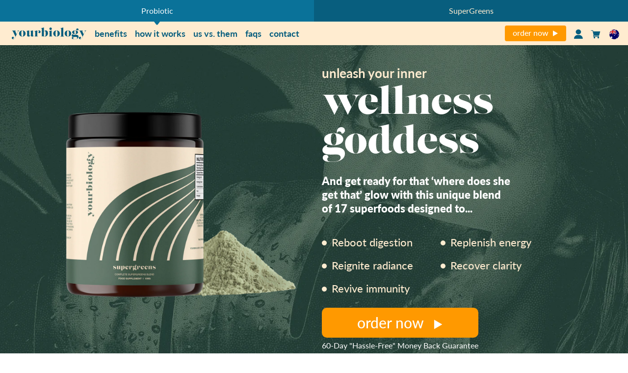

--- FILE ---
content_type: text/html; charset=utf-8
request_url: https://au.yourbiology.com/products/yourbiology-supergreens-exclusive-offer
body_size: 91191
content:
<!doctype html>
<html class="no-js" lang="en">
  <head><meta charset="utf-8">
<meta http-equiv="X-UA-Compatible" content="IE=edge">
<meta name="viewport" content="width=device-width,initial-scale=1">
<meta name="theme-color" content="#ffecd0"><link rel="icon" href="//au.yourbiology.com/cdn/shop/t/2/assets/favicon.ico?v=131186167850795965391678846169" type="image/x-icon"><link rel="preconnect" href="https://cdn.shopify.com" crossorigin><link rel="preconnect" href="https://use.typekit.net" crossorigin><link rel="preload" href="//au.yourbiology.com/cdn/shop/t/2/assets/bundle.css?v=2503949643002681471724666111" as="style">

<title>YourBiology SuperGreens &ndash; YourBiology (Australia)</title><script>(function(w,d,s,l,i){w[l]=w[l]||[];w[l].push({'gtm.start':
new Date().getTime(),event:'gtm.js'});var f=d.getElementsByTagName(s)[0],
j=d.createElement(s),dl=l!='dataLayer'?'&l='+l:'';j.async=true;j.src=
'https://www.googletagmanager.com/gtm.js?id='+i+dl;f.parentNode.insertBefore(j,f);
})(window,document,'script','dataLayer','GTM-K3ZXSK5');</script><!-- Google tag (gtag.js) --><meta name="description" content="Introducing SuperGreens, your BFF in this nutrient-sparse world of non-stop demands. Every plant-powered scoop of SuperGreens is loaded with 17 potent ingredients that deliver the extra goodness your body needs to stay replenished.">

<link rel="canonical" href="https://au.yourbiology.com/products/yourbiology-supergreens-exclusive-offer">
<meta property="og:site_name" content="YourBiology (Australia)">
<meta property="og:url" content="https://au.yourbiology.com/products/yourbiology-supergreens-exclusive-offer">
<meta property="og:title" content="YourBiology SuperGreens">
<meta property="og:type" content="website">
<meta property="og:description" content="Introducing SuperGreens, your BFF in this nutrient-sparse world of non-stop demands. Every plant-powered scoop of SuperGreens is loaded with 17 potent ingredients that deliver the extra goodness your body needs to stay replenished.">

<meta name="twitter:card" content="summary_large_image">
<meta name="twitter:title" content="YourBiology SuperGreens">
<meta name="twitter:description" content="Introducing SuperGreens, your BFF in this nutrient-sparse world of non-stop demands. Every plant-powered scoop of SuperGreens is loaded with 17 potent ingredients that deliver the extra goodness your body needs to stay replenished."><link rel="stylesheet" href="https://use.typekit.net/oya0mtv.css"><link href="//au.yourbiology.com/cdn/shop/t/2/assets/bundle.css?v=2503949643002681471724666111" rel="stylesheet" type="text/css" media="all" />

<script>((d)=>{d.className=d.className.replace('no-js','js');typeof Shopify=='undefined'&&(Shopify={}),Shopify.money_format="${{amount}}",Shopify.money_with_currency_format="${{amount}} AUD"})(document.documentElement)</script><script async src="https://www.googletagmanager.com/gtag/js?id=AW-10885261561"></script>
<script>
  window.dataLayer = window.dataLayer || [];
  function gtag(){dataLayer.push(arguments);}
  gtag('js', new Date());

  gtag('config', 'AW-10885261561');
</script>


<script>
  gtag('event', 'conversion', {'send_to': 'AW-10885261561/hV74CJjm3rMDEPnRv8Yo'});
</script>

<script>window.performance && window.performance.mark && window.performance.mark('shopify.content_for_header.start');</script><meta name="robots" content="noindex,nofollow">
<meta id="shopify-digital-wallet" name="shopify-digital-wallet" content="/73019752737/digital_wallets/dialog">
<meta name="shopify-checkout-api-token" content="224090d17e87eb01651d5b867257bcea">
<meta id="in-context-paypal-metadata" data-shop-id="73019752737" data-venmo-supported="false" data-environment="production" data-locale="en_US" data-paypal-v4="true" data-currency="AUD">
<link rel="alternate" type="application/json+oembed" href="https://au.yourbiology.com/products/yourbiology-supergreens-exclusive-offer.oembed">
<script async="async" src="/checkouts/internal/preloads.js?locale=en-AU"></script>
<link rel="preconnect" href="https://shop.app" crossorigin="anonymous">
<script async="async" src="https://shop.app/checkouts/internal/preloads.js?locale=en-AU&shop_id=73019752737" crossorigin="anonymous"></script>
<script id="apple-pay-shop-capabilities" type="application/json">{"shopId":73019752737,"countryCode":"GB","currencyCode":"AUD","merchantCapabilities":["supports3DS"],"merchantId":"gid:\/\/shopify\/Shop\/73019752737","merchantName":"YourBiology (Australia)","requiredBillingContactFields":["postalAddress","email","phone"],"requiredShippingContactFields":["postalAddress","email","phone"],"shippingType":"shipping","supportedNetworks":["visa","maestro","masterCard","amex","discover","elo"],"total":{"type":"pending","label":"YourBiology (Australia)","amount":"1.00"},"shopifyPaymentsEnabled":true,"supportsSubscriptions":true}</script>
<script id="shopify-features" type="application/json">{"accessToken":"224090d17e87eb01651d5b867257bcea","betas":["rich-media-storefront-analytics"],"domain":"au.yourbiology.com","predictiveSearch":true,"shopId":73019752737,"locale":"en"}</script>
<script>var Shopify = Shopify || {};
Shopify.shop = "yourbiology-au.myshopify.com";
Shopify.locale = "en";
Shopify.currency = {"active":"AUD","rate":"1.0"};
Shopify.country = "AU";
Shopify.theme = {"name":"probiology\/yourbiology-au.myshopify.com","id":145590092065,"schema_name":"YourBiology","schema_version":"1.0.0","theme_store_id":null,"role":"main"};
Shopify.theme.handle = "null";
Shopify.theme.style = {"id":null,"handle":null};
Shopify.cdnHost = "au.yourbiology.com/cdn";
Shopify.routes = Shopify.routes || {};
Shopify.routes.root = "/";</script>
<script type="module">!function(o){(o.Shopify=o.Shopify||{}).modules=!0}(window);</script>
<script>!function(o){function n(){var o=[];function n(){o.push(Array.prototype.slice.apply(arguments))}return n.q=o,n}var t=o.Shopify=o.Shopify||{};t.loadFeatures=n(),t.autoloadFeatures=n()}(window);</script>
<script>
  window.ShopifyPay = window.ShopifyPay || {};
  window.ShopifyPay.apiHost = "shop.app\/pay";
  window.ShopifyPay.redirectState = null;
</script>
<script id="shop-js-analytics" type="application/json">{"pageType":"product"}</script>
<script defer="defer" async type="module" src="//au.yourbiology.com/cdn/shopifycloud/shop-js/modules/v2/client.init-shop-cart-sync_BApSsMSl.en.esm.js"></script>
<script defer="defer" async type="module" src="//au.yourbiology.com/cdn/shopifycloud/shop-js/modules/v2/chunk.common_CBoos6YZ.esm.js"></script>
<script type="module">
  await import("//au.yourbiology.com/cdn/shopifycloud/shop-js/modules/v2/client.init-shop-cart-sync_BApSsMSl.en.esm.js");
await import("//au.yourbiology.com/cdn/shopifycloud/shop-js/modules/v2/chunk.common_CBoos6YZ.esm.js");

  window.Shopify.SignInWithShop?.initShopCartSync?.({"fedCMEnabled":true,"windoidEnabled":true});

</script>
<script>
  window.Shopify = window.Shopify || {};
  if (!window.Shopify.featureAssets) window.Shopify.featureAssets = {};
  window.Shopify.featureAssets['shop-js'] = {"shop-cart-sync":["modules/v2/client.shop-cart-sync_DJczDl9f.en.esm.js","modules/v2/chunk.common_CBoos6YZ.esm.js"],"init-fed-cm":["modules/v2/client.init-fed-cm_BzwGC0Wi.en.esm.js","modules/v2/chunk.common_CBoos6YZ.esm.js"],"init-windoid":["modules/v2/client.init-windoid_BS26ThXS.en.esm.js","modules/v2/chunk.common_CBoos6YZ.esm.js"],"init-shop-email-lookup-coordinator":["modules/v2/client.init-shop-email-lookup-coordinator_DFwWcvrS.en.esm.js","modules/v2/chunk.common_CBoos6YZ.esm.js"],"shop-cash-offers":["modules/v2/client.shop-cash-offers_DthCPNIO.en.esm.js","modules/v2/chunk.common_CBoos6YZ.esm.js","modules/v2/chunk.modal_Bu1hFZFC.esm.js"],"shop-button":["modules/v2/client.shop-button_D_JX508o.en.esm.js","modules/v2/chunk.common_CBoos6YZ.esm.js"],"shop-toast-manager":["modules/v2/client.shop-toast-manager_tEhgP2F9.en.esm.js","modules/v2/chunk.common_CBoos6YZ.esm.js"],"avatar":["modules/v2/client.avatar_BTnouDA3.en.esm.js"],"pay-button":["modules/v2/client.pay-button_BuNmcIr_.en.esm.js","modules/v2/chunk.common_CBoos6YZ.esm.js"],"init-shop-cart-sync":["modules/v2/client.init-shop-cart-sync_BApSsMSl.en.esm.js","modules/v2/chunk.common_CBoos6YZ.esm.js"],"shop-login-button":["modules/v2/client.shop-login-button_DwLgFT0K.en.esm.js","modules/v2/chunk.common_CBoos6YZ.esm.js","modules/v2/chunk.modal_Bu1hFZFC.esm.js"],"init-customer-accounts-sign-up":["modules/v2/client.init-customer-accounts-sign-up_TlVCiykN.en.esm.js","modules/v2/client.shop-login-button_DwLgFT0K.en.esm.js","modules/v2/chunk.common_CBoos6YZ.esm.js","modules/v2/chunk.modal_Bu1hFZFC.esm.js"],"init-shop-for-new-customer-accounts":["modules/v2/client.init-shop-for-new-customer-accounts_DrjXSI53.en.esm.js","modules/v2/client.shop-login-button_DwLgFT0K.en.esm.js","modules/v2/chunk.common_CBoos6YZ.esm.js","modules/v2/chunk.modal_Bu1hFZFC.esm.js"],"init-customer-accounts":["modules/v2/client.init-customer-accounts_C0Oh2ljF.en.esm.js","modules/v2/client.shop-login-button_DwLgFT0K.en.esm.js","modules/v2/chunk.common_CBoos6YZ.esm.js","modules/v2/chunk.modal_Bu1hFZFC.esm.js"],"shop-follow-button":["modules/v2/client.shop-follow-button_C5D3XtBb.en.esm.js","modules/v2/chunk.common_CBoos6YZ.esm.js","modules/v2/chunk.modal_Bu1hFZFC.esm.js"],"checkout-modal":["modules/v2/client.checkout-modal_8TC_1FUY.en.esm.js","modules/v2/chunk.common_CBoos6YZ.esm.js","modules/v2/chunk.modal_Bu1hFZFC.esm.js"],"lead-capture":["modules/v2/client.lead-capture_D-pmUjp9.en.esm.js","modules/v2/chunk.common_CBoos6YZ.esm.js","modules/v2/chunk.modal_Bu1hFZFC.esm.js"],"shop-login":["modules/v2/client.shop-login_BmtnoEUo.en.esm.js","modules/v2/chunk.common_CBoos6YZ.esm.js","modules/v2/chunk.modal_Bu1hFZFC.esm.js"],"payment-terms":["modules/v2/client.payment-terms_BHOWV7U_.en.esm.js","modules/v2/chunk.common_CBoos6YZ.esm.js","modules/v2/chunk.modal_Bu1hFZFC.esm.js"]};
</script>
<script>(function() {
  var isLoaded = false;
  function asyncLoad() {
    if (isLoaded) return;
    isLoaded = true;
    var urls = ["https:\/\/static.rechargecdn.com\/assets\/js\/widget.min.js?shop=yourbiology-au.myshopify.com"];
    for (var i = 0; i < urls.length; i++) {
      var s = document.createElement('script');
      s.type = 'text/javascript';
      s.async = true;
      s.src = urls[i];
      var x = document.getElementsByTagName('script')[0];
      x.parentNode.insertBefore(s, x);
    }
  };
  if(window.attachEvent) {
    window.attachEvent('onload', asyncLoad);
  } else {
    window.addEventListener('load', asyncLoad, false);
  }
})();</script>
<script id="__st">var __st={"a":73019752737,"offset":0,"reqid":"66f3846d-320e-4854-aae9-e11f57f0fd0e-1768923890","pageurl":"au.yourbiology.com\/products\/yourbiology-supergreens-exclusive-offer","u":"414b3d0d632e","p":"product","rtyp":"product","rid":8768381976865};</script>
<script>window.ShopifyPaypalV4VisibilityTracking = true;</script>
<script id="captcha-bootstrap">!function(){'use strict';const t='contact',e='account',n='new_comment',o=[[t,t],['blogs',n],['comments',n],[t,'customer']],c=[[e,'customer_login'],[e,'guest_login'],[e,'recover_customer_password'],[e,'create_customer']],r=t=>t.map((([t,e])=>`form[action*='/${t}']:not([data-nocaptcha='true']) input[name='form_type'][value='${e}']`)).join(','),a=t=>()=>t?[...document.querySelectorAll(t)].map((t=>t.form)):[];function s(){const t=[...o],e=r(t);return a(e)}const i='password',u='form_key',d=['recaptcha-v3-token','g-recaptcha-response','h-captcha-response',i],f=()=>{try{return window.sessionStorage}catch{return}},m='__shopify_v',_=t=>t.elements[u];function p(t,e,n=!1){try{const o=window.sessionStorage,c=JSON.parse(o.getItem(e)),{data:r}=function(t){const{data:e,action:n}=t;return t[m]||n?{data:e,action:n}:{data:t,action:n}}(c);for(const[e,n]of Object.entries(r))t.elements[e]&&(t.elements[e].value=n);n&&o.removeItem(e)}catch(o){console.error('form repopulation failed',{error:o})}}const l='form_type',E='cptcha';function T(t){t.dataset[E]=!0}const w=window,h=w.document,L='Shopify',v='ce_forms',y='captcha';let A=!1;((t,e)=>{const n=(g='f06e6c50-85a8-45c8-87d0-21a2b65856fe',I='https://cdn.shopify.com/shopifycloud/storefront-forms-hcaptcha/ce_storefront_forms_captcha_hcaptcha.v1.5.2.iife.js',D={infoText:'Protected by hCaptcha',privacyText:'Privacy',termsText:'Terms'},(t,e,n)=>{const o=w[L][v],c=o.bindForm;if(c)return c(t,g,e,D).then(n);var r;o.q.push([[t,g,e,D],n]),r=I,A||(h.body.append(Object.assign(h.createElement('script'),{id:'captcha-provider',async:!0,src:r})),A=!0)});var g,I,D;w[L]=w[L]||{},w[L][v]=w[L][v]||{},w[L][v].q=[],w[L][y]=w[L][y]||{},w[L][y].protect=function(t,e){n(t,void 0,e),T(t)},Object.freeze(w[L][y]),function(t,e,n,w,h,L){const[v,y,A,g]=function(t,e,n){const i=e?o:[],u=t?c:[],d=[...i,...u],f=r(d),m=r(i),_=r(d.filter((([t,e])=>n.includes(e))));return[a(f),a(m),a(_),s()]}(w,h,L),I=t=>{const e=t.target;return e instanceof HTMLFormElement?e:e&&e.form},D=t=>v().includes(t);t.addEventListener('submit',(t=>{const e=I(t);if(!e)return;const n=D(e)&&!e.dataset.hcaptchaBound&&!e.dataset.recaptchaBound,o=_(e),c=g().includes(e)&&(!o||!o.value);(n||c)&&t.preventDefault(),c&&!n&&(function(t){try{if(!f())return;!function(t){const e=f();if(!e)return;const n=_(t);if(!n)return;const o=n.value;o&&e.removeItem(o)}(t);const e=Array.from(Array(32),(()=>Math.random().toString(36)[2])).join('');!function(t,e){_(t)||t.append(Object.assign(document.createElement('input'),{type:'hidden',name:u})),t.elements[u].value=e}(t,e),function(t,e){const n=f();if(!n)return;const o=[...t.querySelectorAll(`input[type='${i}']`)].map((({name:t})=>t)),c=[...d,...o],r={};for(const[a,s]of new FormData(t).entries())c.includes(a)||(r[a]=s);n.setItem(e,JSON.stringify({[m]:1,action:t.action,data:r}))}(t,e)}catch(e){console.error('failed to persist form',e)}}(e),e.submit())}));const S=(t,e)=>{t&&!t.dataset[E]&&(n(t,e.some((e=>e===t))),T(t))};for(const o of['focusin','change'])t.addEventListener(o,(t=>{const e=I(t);D(e)&&S(e,y())}));const B=e.get('form_key'),M=e.get(l),P=B&&M;t.addEventListener('DOMContentLoaded',(()=>{const t=y();if(P)for(const e of t)e.elements[l].value===M&&p(e,B);[...new Set([...A(),...v().filter((t=>'true'===t.dataset.shopifyCaptcha))])].forEach((e=>S(e,t)))}))}(h,new URLSearchParams(w.location.search),n,t,e,['guest_login'])})(!0,!0)}();</script>
<script integrity="sha256-4kQ18oKyAcykRKYeNunJcIwy7WH5gtpwJnB7kiuLZ1E=" data-source-attribution="shopify.loadfeatures" defer="defer" src="//au.yourbiology.com/cdn/shopifycloud/storefront/assets/storefront/load_feature-a0a9edcb.js" crossorigin="anonymous"></script>
<script crossorigin="anonymous" defer="defer" src="//au.yourbiology.com/cdn/shopifycloud/storefront/assets/shopify_pay/storefront-65b4c6d7.js?v=20250812"></script>
<script data-source-attribution="shopify.dynamic_checkout.dynamic.init">var Shopify=Shopify||{};Shopify.PaymentButton=Shopify.PaymentButton||{isStorefrontPortableWallets:!0,init:function(){window.Shopify.PaymentButton.init=function(){};var t=document.createElement("script");t.src="https://au.yourbiology.com/cdn/shopifycloud/portable-wallets/latest/portable-wallets.en.js",t.type="module",document.head.appendChild(t)}};
</script>
<script data-source-attribution="shopify.dynamic_checkout.buyer_consent">
  function portableWalletsHideBuyerConsent(e){var t=document.getElementById("shopify-buyer-consent"),n=document.getElementById("shopify-subscription-policy-button");t&&n&&(t.classList.add("hidden"),t.setAttribute("aria-hidden","true"),n.removeEventListener("click",e))}function portableWalletsShowBuyerConsent(e){var t=document.getElementById("shopify-buyer-consent"),n=document.getElementById("shopify-subscription-policy-button");t&&n&&(t.classList.remove("hidden"),t.removeAttribute("aria-hidden"),n.addEventListener("click",e))}window.Shopify?.PaymentButton&&(window.Shopify.PaymentButton.hideBuyerConsent=portableWalletsHideBuyerConsent,window.Shopify.PaymentButton.showBuyerConsent=portableWalletsShowBuyerConsent);
</script>
<script data-source-attribution="shopify.dynamic_checkout.cart.bootstrap">document.addEventListener("DOMContentLoaded",(function(){function t(){return document.querySelector("shopify-accelerated-checkout-cart, shopify-accelerated-checkout")}if(t())Shopify.PaymentButton.init();else{new MutationObserver((function(e,n){t()&&(Shopify.PaymentButton.init(),n.disconnect())})).observe(document.body,{childList:!0,subtree:!0})}}));
</script>
<link id="shopify-accelerated-checkout-styles" rel="stylesheet" media="screen" href="https://au.yourbiology.com/cdn/shopifycloud/portable-wallets/latest/accelerated-checkout-backwards-compat.css" crossorigin="anonymous">
<style id="shopify-accelerated-checkout-cart">
        #shopify-buyer-consent {
  margin-top: 1em;
  display: inline-block;
  width: 100%;
}

#shopify-buyer-consent.hidden {
  display: none;
}

#shopify-subscription-policy-button {
  background: none;
  border: none;
  padding: 0;
  text-decoration: underline;
  font-size: inherit;
  cursor: pointer;
}

#shopify-subscription-policy-button::before {
  box-shadow: none;
}

      </style>

<script>window.performance && window.performance.mark && window.performance.mark('shopify.content_for_header.end');</script>


  <!-- BEGIN app block: shopify://apps/optimonk-popup-cro-a-b-test/blocks/app-embed/0b488be1-fc0a-4fe6-8793-f2bef383dba8 -->
<script async src="https://onsite.optimonk.com/script.js?account=138570&origin=shopify-app-embed-block"></script>




<!-- END app block --><!-- BEGIN app block: shopify://apps/noindexly/blocks/gropulse-noindex/1ebb161d-2855-45b0-be8b-0de45dbb5725 -->










<!-- END app block --><meta property="og:image" content="https://cdn.shopify.com/s/files/1/0730/1975/2737/files/yourbiology-preview-logo_8ab617e8-27bb-4e23-a9ef-974d44a2f569.jpg?v=1678847710" />
<meta property="og:image:secure_url" content="https://cdn.shopify.com/s/files/1/0730/1975/2737/files/yourbiology-preview-logo_8ab617e8-27bb-4e23-a9ef-974d44a2f569.jpg?v=1678847710" />
<meta property="og:image:width" content="1200" />
<meta property="og:image:height" content="628" />
<link href="https://monorail-edge.shopifysvc.com" rel="dns-prefetch">
<script>(function(){if ("sendBeacon" in navigator && "performance" in window) {try {var session_token_from_headers = performance.getEntriesByType('navigation')[0].serverTiming.find(x => x.name == '_s').description;} catch {var session_token_from_headers = undefined;}var session_cookie_matches = document.cookie.match(/_shopify_s=([^;]*)/);var session_token_from_cookie = session_cookie_matches && session_cookie_matches.length === 2 ? session_cookie_matches[1] : "";var session_token = session_token_from_headers || session_token_from_cookie || "";function handle_abandonment_event(e) {var entries = performance.getEntries().filter(function(entry) {return /monorail-edge.shopifysvc.com/.test(entry.name);});if (!window.abandonment_tracked && entries.length === 0) {window.abandonment_tracked = true;var currentMs = Date.now();var navigation_start = performance.timing.navigationStart;var payload = {shop_id: 73019752737,url: window.location.href,navigation_start,duration: currentMs - navigation_start,session_token,page_type: "product"};window.navigator.sendBeacon("https://monorail-edge.shopifysvc.com/v1/produce", JSON.stringify({schema_id: "online_store_buyer_site_abandonment/1.1",payload: payload,metadata: {event_created_at_ms: currentMs,event_sent_at_ms: currentMs}}));}}window.addEventListener('pagehide', handle_abandonment_event);}}());</script>
<script id="web-pixels-manager-setup">(function e(e,d,r,n,o){if(void 0===o&&(o={}),!Boolean(null===(a=null===(i=window.Shopify)||void 0===i?void 0:i.analytics)||void 0===a?void 0:a.replayQueue)){var i,a;window.Shopify=window.Shopify||{};var t=window.Shopify;t.analytics=t.analytics||{};var s=t.analytics;s.replayQueue=[],s.publish=function(e,d,r){return s.replayQueue.push([e,d,r]),!0};try{self.performance.mark("wpm:start")}catch(e){}var l=function(){var e={modern:/Edge?\/(1{2}[4-9]|1[2-9]\d|[2-9]\d{2}|\d{4,})\.\d+(\.\d+|)|Firefox\/(1{2}[4-9]|1[2-9]\d|[2-9]\d{2}|\d{4,})\.\d+(\.\d+|)|Chrom(ium|e)\/(9{2}|\d{3,})\.\d+(\.\d+|)|(Maci|X1{2}).+ Version\/(15\.\d+|(1[6-9]|[2-9]\d|\d{3,})\.\d+)([,.]\d+|)( \(\w+\)|)( Mobile\/\w+|) Safari\/|Chrome.+OPR\/(9{2}|\d{3,})\.\d+\.\d+|(CPU[ +]OS|iPhone[ +]OS|CPU[ +]iPhone|CPU IPhone OS|CPU iPad OS)[ +]+(15[._]\d+|(1[6-9]|[2-9]\d|\d{3,})[._]\d+)([._]\d+|)|Android:?[ /-](13[3-9]|1[4-9]\d|[2-9]\d{2}|\d{4,})(\.\d+|)(\.\d+|)|Android.+Firefox\/(13[5-9]|1[4-9]\d|[2-9]\d{2}|\d{4,})\.\d+(\.\d+|)|Android.+Chrom(ium|e)\/(13[3-9]|1[4-9]\d|[2-9]\d{2}|\d{4,})\.\d+(\.\d+|)|SamsungBrowser\/([2-9]\d|\d{3,})\.\d+/,legacy:/Edge?\/(1[6-9]|[2-9]\d|\d{3,})\.\d+(\.\d+|)|Firefox\/(5[4-9]|[6-9]\d|\d{3,})\.\d+(\.\d+|)|Chrom(ium|e)\/(5[1-9]|[6-9]\d|\d{3,})\.\d+(\.\d+|)([\d.]+$|.*Safari\/(?![\d.]+ Edge\/[\d.]+$))|(Maci|X1{2}).+ Version\/(10\.\d+|(1[1-9]|[2-9]\d|\d{3,})\.\d+)([,.]\d+|)( \(\w+\)|)( Mobile\/\w+|) Safari\/|Chrome.+OPR\/(3[89]|[4-9]\d|\d{3,})\.\d+\.\d+|(CPU[ +]OS|iPhone[ +]OS|CPU[ +]iPhone|CPU IPhone OS|CPU iPad OS)[ +]+(10[._]\d+|(1[1-9]|[2-9]\d|\d{3,})[._]\d+)([._]\d+|)|Android:?[ /-](13[3-9]|1[4-9]\d|[2-9]\d{2}|\d{4,})(\.\d+|)(\.\d+|)|Mobile Safari.+OPR\/([89]\d|\d{3,})\.\d+\.\d+|Android.+Firefox\/(13[5-9]|1[4-9]\d|[2-9]\d{2}|\d{4,})\.\d+(\.\d+|)|Android.+Chrom(ium|e)\/(13[3-9]|1[4-9]\d|[2-9]\d{2}|\d{4,})\.\d+(\.\d+|)|Android.+(UC? ?Browser|UCWEB|U3)[ /]?(15\.([5-9]|\d{2,})|(1[6-9]|[2-9]\d|\d{3,})\.\d+)\.\d+|SamsungBrowser\/(5\.\d+|([6-9]|\d{2,})\.\d+)|Android.+MQ{2}Browser\/(14(\.(9|\d{2,})|)|(1[5-9]|[2-9]\d|\d{3,})(\.\d+|))(\.\d+|)|K[Aa][Ii]OS\/(3\.\d+|([4-9]|\d{2,})\.\d+)(\.\d+|)/},d=e.modern,r=e.legacy,n=navigator.userAgent;return n.match(d)?"modern":n.match(r)?"legacy":"unknown"}(),u="modern"===l?"modern":"legacy",c=(null!=n?n:{modern:"",legacy:""})[u],f=function(e){return[e.baseUrl,"/wpm","/b",e.hashVersion,"modern"===e.buildTarget?"m":"l",".js"].join("")}({baseUrl:d,hashVersion:r,buildTarget:u}),m=function(e){var d=e.version,r=e.bundleTarget,n=e.surface,o=e.pageUrl,i=e.monorailEndpoint;return{emit:function(e){var a=e.status,t=e.errorMsg,s=(new Date).getTime(),l=JSON.stringify({metadata:{event_sent_at_ms:s},events:[{schema_id:"web_pixels_manager_load/3.1",payload:{version:d,bundle_target:r,page_url:o,status:a,surface:n,error_msg:t},metadata:{event_created_at_ms:s}}]});if(!i)return console&&console.warn&&console.warn("[Web Pixels Manager] No Monorail endpoint provided, skipping logging."),!1;try{return self.navigator.sendBeacon.bind(self.navigator)(i,l)}catch(e){}var u=new XMLHttpRequest;try{return u.open("POST",i,!0),u.setRequestHeader("Content-Type","text/plain"),u.send(l),!0}catch(e){return console&&console.warn&&console.warn("[Web Pixels Manager] Got an unhandled error while logging to Monorail."),!1}}}}({version:r,bundleTarget:l,surface:e.surface,pageUrl:self.location.href,monorailEndpoint:e.monorailEndpoint});try{o.browserTarget=l,function(e){var d=e.src,r=e.async,n=void 0===r||r,o=e.onload,i=e.onerror,a=e.sri,t=e.scriptDataAttributes,s=void 0===t?{}:t,l=document.createElement("script"),u=document.querySelector("head"),c=document.querySelector("body");if(l.async=n,l.src=d,a&&(l.integrity=a,l.crossOrigin="anonymous"),s)for(var f in s)if(Object.prototype.hasOwnProperty.call(s,f))try{l.dataset[f]=s[f]}catch(e){}if(o&&l.addEventListener("load",o),i&&l.addEventListener("error",i),u)u.appendChild(l);else{if(!c)throw new Error("Did not find a head or body element to append the script");c.appendChild(l)}}({src:f,async:!0,onload:function(){if(!function(){var e,d;return Boolean(null===(d=null===(e=window.Shopify)||void 0===e?void 0:e.analytics)||void 0===d?void 0:d.initialized)}()){var d=window.webPixelsManager.init(e)||void 0;if(d){var r=window.Shopify.analytics;r.replayQueue.forEach((function(e){var r=e[0],n=e[1],o=e[2];d.publishCustomEvent(r,n,o)})),r.replayQueue=[],r.publish=d.publishCustomEvent,r.visitor=d.visitor,r.initialized=!0}}},onerror:function(){return m.emit({status:"failed",errorMsg:"".concat(f," has failed to load")})},sri:function(e){var d=/^sha384-[A-Za-z0-9+/=]+$/;return"string"==typeof e&&d.test(e)}(c)?c:"",scriptDataAttributes:o}),m.emit({status:"loading"})}catch(e){m.emit({status:"failed",errorMsg:(null==e?void 0:e.message)||"Unknown error"})}}})({shopId: 73019752737,storefrontBaseUrl: "https://au.yourbiology.com",extensionsBaseUrl: "https://extensions.shopifycdn.com/cdn/shopifycloud/web-pixels-manager",monorailEndpoint: "https://monorail-edge.shopifysvc.com/unstable/produce_batch",surface: "storefront-renderer",enabledBetaFlags: ["2dca8a86"],webPixelsConfigList: [{"id":"1469251873","configuration":"{\"trackingDomainUrl\":\"www.wb22trk.com\",\"networkId\":\"896\",\"advertiserId\":\"2\",\"integrationShopifyV2Id\":\"39\",\"clickBehaviorMode\":\"basic\",\"clickScript\":\"NULL\",\"conversionBehaviorMode\":\"custom\",\"conversionScript\":\"const lineItems \\u003d checkout.lineItems.map((item) \\u003d\\u003e({  ps: item.variant?.sku ?? \\u0027\\u0027,  vs: item.variant?.sku ?? \\u0027\\u0027,  p: item.variant?.price.amount * .90,  qty: item.quantity,  ds: item.discountAllocations?.length \\u003e 0 ? item.discountAllocations[0]?.amount?.amount * .90 ?? 0 : 0}));let order \\u003d {  oid: checkout.order.id,  amt: checkout.subtotalPrice.amount,  bs: checkout.shippingAddress?.province ?? \\u0027\\u0027,  bc: checkout.shippingAddress?.country ?? \\u0027\\u0027,  cc: checkout.discountApplications.find(discount \\u003d\\u003e discount.type \\u003d\\u003d\\u003d \\\"DISCOUNT_CODE\\\")?.title ?? \\u0027\\u0027,  items: lineItems};EF.conversion({  transaction_id: EF.urlParameter(\\u0027_ef_transaction_id\\u0027),  advertiser_id: integrationSettings.advertiserId.toString(),  amount: event.data.checkout.subtotalPrice.amount,  email: event.data.checkout.email,  adv1: event.data.checkout.order.id,   adv2: checkout.lineItems?.[0]?.variant?.sku ?? \\u0027\\u0027,  adv3: event.data.checkout.subtotalPrice.amount,  adv4: event.data.checkout.currencyCode,  adv5: event.data.checkout.discountApplications.find(discount \\u003d\\u003e discount.type \\u003d\\u003d\\u003d \\\"DISCOUNT_CODE\\\")?.title ?? \\u0027\\u0027,  order_id: checkout.order.id,  order,  parameters: {\\u0027currency\\u0027: event.data.checkout.currencyCode},}).then(x \\u003d\\u003e {});\"}","eventPayloadVersion":"v1","runtimeContext":"STRICT","scriptVersion":"b65e64a5d4ee8e7630c2e76976111f64","type":"APP","apiClientId":148011515905,"privacyPurposes":["ANALYTICS","MARKETING","SALE_OF_DATA"],"dataSharingAdjustments":{"protectedCustomerApprovalScopes":["read_customer_email","read_customer_personal_data"]}},{"id":"875430177","configuration":"{\"config\":\"{\\\"google_tag_ids\\\":[\\\"G-5C6N00EWFB\\\"],\\\"gtag_events\\\":[{\\\"type\\\":\\\"begin_checkout\\\",\\\"action_label\\\":\\\"G-5C6N00EWFB\\\"},{\\\"type\\\":\\\"search\\\",\\\"action_label\\\":\\\"G-5C6N00EWFB\\\"},{\\\"type\\\":\\\"view_item\\\",\\\"action_label\\\":\\\"G-5C6N00EWFB\\\"},{\\\"type\\\":\\\"purchase\\\",\\\"action_label\\\":\\\"G-5C6N00EWFB\\\"},{\\\"type\\\":\\\"page_view\\\",\\\"action_label\\\":\\\"G-5C6N00EWFB\\\"},{\\\"type\\\":\\\"add_payment_info\\\",\\\"action_label\\\":\\\"G-5C6N00EWFB\\\"},{\\\"type\\\":\\\"add_to_cart\\\",\\\"action_label\\\":\\\"G-5C6N00EWFB\\\"}],\\\"enable_monitoring_mode\\\":false}\"}","eventPayloadVersion":"v1","runtimeContext":"OPEN","scriptVersion":"b2a88bafab3e21179ed38636efcd8a93","type":"APP","apiClientId":1780363,"privacyPurposes":[],"dataSharingAdjustments":{"protectedCustomerApprovalScopes":["read_customer_address","read_customer_email","read_customer_name","read_customer_personal_data","read_customer_phone"]}},{"id":"460718369","configuration":"{\"tenantId\":\"1deb748f-008e-45df-a008-c262174223ad\", \"shop\":\"yourbiology-au.myshopify.com\"}","eventPayloadVersion":"v1","runtimeContext":"STRICT","scriptVersion":"aecc2e21ca41aa0ccd0fd68bb810007d","type":"APP","apiClientId":4294333,"privacyPurposes":["ANALYTICS","MARKETING","SALE_OF_DATA"],"dataSharingAdjustments":{"protectedCustomerApprovalScopes":["read_customer_address","read_customer_email","read_customer_name","read_customer_personal_data","read_customer_phone"]}},{"id":"shopify-app-pixel","configuration":"{}","eventPayloadVersion":"v1","runtimeContext":"STRICT","scriptVersion":"0450","apiClientId":"shopify-pixel","type":"APP","privacyPurposes":["ANALYTICS","MARKETING"]},{"id":"shopify-custom-pixel","eventPayloadVersion":"v1","runtimeContext":"LAX","scriptVersion":"0450","apiClientId":"shopify-pixel","type":"CUSTOM","privacyPurposes":["ANALYTICS","MARKETING"]}],isMerchantRequest: false,initData: {"shop":{"name":"YourBiology (Australia)","paymentSettings":{"currencyCode":"AUD"},"myshopifyDomain":"yourbiology-au.myshopify.com","countryCode":"GB","storefrontUrl":"https:\/\/au.yourbiology.com"},"customer":null,"cart":null,"checkout":null,"productVariants":[{"price":{"amount":82.49,"currencyCode":"AUD"},"product":{"title":"1 Tub Of Supergreens+ At 50% Off!","vendor":"YourBiology (Australia)","id":"8768381976865","untranslatedTitle":"1 Tub Of Supergreens+ At 50% Off!","url":"\/products\/yourbiology-supergreens-exclusive-offer","type":""},"id":"47192278008097","image":null,"sku":"WB2638P1-U","title":"Unflavoured","untranslatedTitle":"Unflavoured"}],"purchasingCompany":null},},"https://au.yourbiology.com/cdn","fcfee988w5aeb613cpc8e4bc33m6693e112",{"modern":"","legacy":""},{"shopId":"73019752737","storefrontBaseUrl":"https:\/\/au.yourbiology.com","extensionBaseUrl":"https:\/\/extensions.shopifycdn.com\/cdn\/shopifycloud\/web-pixels-manager","surface":"storefront-renderer","enabledBetaFlags":"[\"2dca8a86\"]","isMerchantRequest":"false","hashVersion":"fcfee988w5aeb613cpc8e4bc33m6693e112","publish":"custom","events":"[[\"page_viewed\",{}],[\"product_viewed\",{\"productVariant\":{\"price\":{\"amount\":82.49,\"currencyCode\":\"AUD\"},\"product\":{\"title\":\"1 Tub Of Supergreens+ At 50% Off!\",\"vendor\":\"YourBiology (Australia)\",\"id\":\"8768381976865\",\"untranslatedTitle\":\"1 Tub Of Supergreens+ At 50% Off!\",\"url\":\"\/products\/yourbiology-supergreens-exclusive-offer\",\"type\":\"\"},\"id\":\"47192278008097\",\"image\":null,\"sku\":\"WB2638P1-U\",\"title\":\"Unflavoured\",\"untranslatedTitle\":\"Unflavoured\"}}]]"});</script><script>
  window.ShopifyAnalytics = window.ShopifyAnalytics || {};
  window.ShopifyAnalytics.meta = window.ShopifyAnalytics.meta || {};
  window.ShopifyAnalytics.meta.currency = 'AUD';
  var meta = {"product":{"id":8768381976865,"gid":"gid:\/\/shopify\/Product\/8768381976865","vendor":"YourBiology (Australia)","type":"","handle":"yourbiology-supergreens-exclusive-offer","variants":[{"id":47192278008097,"price":8249,"name":"1 Tub Of Supergreens+ At 50% Off! - Unflavoured","public_title":"Unflavoured","sku":"WB2638P1-U"}],"remote":false},"page":{"pageType":"product","resourceType":"product","resourceId":8768381976865,"requestId":"66f3846d-320e-4854-aae9-e11f57f0fd0e-1768923890"}};
  for (var attr in meta) {
    window.ShopifyAnalytics.meta[attr] = meta[attr];
  }
</script>
<script class="analytics">
  (function () {
    var customDocumentWrite = function(content) {
      var jquery = null;

      if (window.jQuery) {
        jquery = window.jQuery;
      } else if (window.Checkout && window.Checkout.$) {
        jquery = window.Checkout.$;
      }

      if (jquery) {
        jquery('body').append(content);
      }
    };

    var hasLoggedConversion = function(token) {
      if (token) {
        return document.cookie.indexOf('loggedConversion=' + token) !== -1;
      }
      return false;
    }

    var setCookieIfConversion = function(token) {
      if (token) {
        var twoMonthsFromNow = new Date(Date.now());
        twoMonthsFromNow.setMonth(twoMonthsFromNow.getMonth() + 2);

        document.cookie = 'loggedConversion=' + token + '; expires=' + twoMonthsFromNow;
      }
    }

    var trekkie = window.ShopifyAnalytics.lib = window.trekkie = window.trekkie || [];
    if (trekkie.integrations) {
      return;
    }
    trekkie.methods = [
      'identify',
      'page',
      'ready',
      'track',
      'trackForm',
      'trackLink'
    ];
    trekkie.factory = function(method) {
      return function() {
        var args = Array.prototype.slice.call(arguments);
        args.unshift(method);
        trekkie.push(args);
        return trekkie;
      };
    };
    for (var i = 0; i < trekkie.methods.length; i++) {
      var key = trekkie.methods[i];
      trekkie[key] = trekkie.factory(key);
    }
    trekkie.load = function(config) {
      trekkie.config = config || {};
      trekkie.config.initialDocumentCookie = document.cookie;
      var first = document.getElementsByTagName('script')[0];
      var script = document.createElement('script');
      script.type = 'text/javascript';
      script.onerror = function(e) {
        var scriptFallback = document.createElement('script');
        scriptFallback.type = 'text/javascript';
        scriptFallback.onerror = function(error) {
                var Monorail = {
      produce: function produce(monorailDomain, schemaId, payload) {
        var currentMs = new Date().getTime();
        var event = {
          schema_id: schemaId,
          payload: payload,
          metadata: {
            event_created_at_ms: currentMs,
            event_sent_at_ms: currentMs
          }
        };
        return Monorail.sendRequest("https://" + monorailDomain + "/v1/produce", JSON.stringify(event));
      },
      sendRequest: function sendRequest(endpointUrl, payload) {
        // Try the sendBeacon API
        if (window && window.navigator && typeof window.navigator.sendBeacon === 'function' && typeof window.Blob === 'function' && !Monorail.isIos12()) {
          var blobData = new window.Blob([payload], {
            type: 'text/plain'
          });

          if (window.navigator.sendBeacon(endpointUrl, blobData)) {
            return true;
          } // sendBeacon was not successful

        } // XHR beacon

        var xhr = new XMLHttpRequest();

        try {
          xhr.open('POST', endpointUrl);
          xhr.setRequestHeader('Content-Type', 'text/plain');
          xhr.send(payload);
        } catch (e) {
          console.log(e);
        }

        return false;
      },
      isIos12: function isIos12() {
        return window.navigator.userAgent.lastIndexOf('iPhone; CPU iPhone OS 12_') !== -1 || window.navigator.userAgent.lastIndexOf('iPad; CPU OS 12_') !== -1;
      }
    };
    Monorail.produce('monorail-edge.shopifysvc.com',
      'trekkie_storefront_load_errors/1.1',
      {shop_id: 73019752737,
      theme_id: 145590092065,
      app_name: "storefront",
      context_url: window.location.href,
      source_url: "//au.yourbiology.com/cdn/s/trekkie.storefront.cd680fe47e6c39ca5d5df5f0a32d569bc48c0f27.min.js"});

        };
        scriptFallback.async = true;
        scriptFallback.src = '//au.yourbiology.com/cdn/s/trekkie.storefront.cd680fe47e6c39ca5d5df5f0a32d569bc48c0f27.min.js';
        first.parentNode.insertBefore(scriptFallback, first);
      };
      script.async = true;
      script.src = '//au.yourbiology.com/cdn/s/trekkie.storefront.cd680fe47e6c39ca5d5df5f0a32d569bc48c0f27.min.js';
      first.parentNode.insertBefore(script, first);
    };
    trekkie.load(
      {"Trekkie":{"appName":"storefront","development":false,"defaultAttributes":{"shopId":73019752737,"isMerchantRequest":null,"themeId":145590092065,"themeCityHash":"11031648408739940658","contentLanguage":"en","currency":"AUD"},"isServerSideCookieWritingEnabled":true,"monorailRegion":"shop_domain","enabledBetaFlags":["65f19447","bdb960ec"]},"Session Attribution":{},"S2S":{"facebookCapiEnabled":false,"source":"trekkie-storefront-renderer","apiClientId":580111}}
    );

    var loaded = false;
    trekkie.ready(function() {
      if (loaded) return;
      loaded = true;

      window.ShopifyAnalytics.lib = window.trekkie;

      var originalDocumentWrite = document.write;
      document.write = customDocumentWrite;
      try { window.ShopifyAnalytics.merchantGoogleAnalytics.call(this); } catch(error) {};
      document.write = originalDocumentWrite;

      window.ShopifyAnalytics.lib.page(null,{"pageType":"product","resourceType":"product","resourceId":8768381976865,"requestId":"66f3846d-320e-4854-aae9-e11f57f0fd0e-1768923890","shopifyEmitted":true});

      var match = window.location.pathname.match(/checkouts\/(.+)\/(thank_you|post_purchase)/)
      var token = match? match[1]: undefined;
      if (!hasLoggedConversion(token)) {
        setCookieIfConversion(token);
        window.ShopifyAnalytics.lib.track("Viewed Product",{"currency":"AUD","variantId":47192278008097,"productId":8768381976865,"productGid":"gid:\/\/shopify\/Product\/8768381976865","name":"1 Tub Of Supergreens+ At 50% Off! - Unflavoured","price":"82.49","sku":"WB2638P1-U","brand":"YourBiology (Australia)","variant":"Unflavoured","category":"","nonInteraction":true,"remote":false},undefined,undefined,{"shopifyEmitted":true});
      window.ShopifyAnalytics.lib.track("monorail:\/\/trekkie_storefront_viewed_product\/1.1",{"currency":"AUD","variantId":47192278008097,"productId":8768381976865,"productGid":"gid:\/\/shopify\/Product\/8768381976865","name":"1 Tub Of Supergreens+ At 50% Off! - Unflavoured","price":"82.49","sku":"WB2638P1-U","brand":"YourBiology (Australia)","variant":"Unflavoured","category":"","nonInteraction":true,"remote":false,"referer":"https:\/\/au.yourbiology.com\/products\/yourbiology-supergreens-exclusive-offer"});
      }
    });


        var eventsListenerScript = document.createElement('script');
        eventsListenerScript.async = true;
        eventsListenerScript.src = "//au.yourbiology.com/cdn/shopifycloud/storefront/assets/shop_events_listener-3da45d37.js";
        document.getElementsByTagName('head')[0].appendChild(eventsListenerScript);

})();</script>
  <script>
  if (!window.ga || (window.ga && typeof window.ga !== 'function')) {
    window.ga = function ga() {
      (window.ga.q = window.ga.q || []).push(arguments);
      if (window.Shopify && window.Shopify.analytics && typeof window.Shopify.analytics.publish === 'function') {
        window.Shopify.analytics.publish("ga_stub_called", {}, {sendTo: "google_osp_migration"});
      }
      console.error("Shopify's Google Analytics stub called with:", Array.from(arguments), "\nSee https://help.shopify.com/manual/promoting-marketing/pixels/pixel-migration#google for more information.");
    };
    if (window.Shopify && window.Shopify.analytics && typeof window.Shopify.analytics.publish === 'function') {
      window.Shopify.analytics.publish("ga_stub_initialized", {}, {sendTo: "google_osp_migration"});
    }
  }
</script>
<script
  defer
  src="https://au.yourbiology.com/cdn/shopifycloud/perf-kit/shopify-perf-kit-3.0.4.min.js"
  data-application="storefront-renderer"
  data-shop-id="73019752737"
  data-render-region="gcp-us-central1"
  data-page-type="product"
  data-theme-instance-id="145590092065"
  data-theme-name="YourBiology"
  data-theme-version="1.0.0"
  data-monorail-region="shop_domain"
  data-resource-timing-sampling-rate="10"
  data-shs="true"
  data-shs-beacon="true"
  data-shs-export-with-fetch="true"
  data-shs-logs-sample-rate="1"
  data-shs-beacon-endpoint="https://au.yourbiology.com/api/collect"
></script>
</head>

  <body class="font-normal font-body  bg-amber-100 ">
<div class="pm-pn-container">
  <div class="pm-pn-nav-item active" id="probiotic">
    <a href="/" class="svg-container">
      <span class="desktop-only">Probiotic</span>
      <span class="mobile-only">Gut+</span>
      <div class="triangle">
        <svg xmlns="http://www.w3.org/2000/svg" width="19" height="14" viewBox="0 0 19 14" fill="#0A7299">
          <path d="M11.0926 12.9036C10.2922 13.9571 8.70778 13.9572 7.90742 12.9036L1.1131 3.95983C0.112709 2.64295 1.05191 0.749999 2.70568 0.749999L16.2943 0.75C17.9481 0.75 18.8873 2.64296 17.8869 3.95983L11.0926 12.9036Z" fill="#0A7299"/>
        </svg>
      </div>
    </a>
  </div>
  <div class="pm-pn-nav-item" id="supergreens">
    <a href="/pages/supergreens">SuperGreens</a>
  </div>
</div>



<style>
  .pm-pn-container {
    display: flex;
    flex-direction: row;
  }
  .pm-pn-container.row-reverse {
    flex-direction: row-reverse;
  }
  .pm-pn-nav-item {
    flex: 1;
    text-align: center;
  }
  .pm-pn-nav-item a {
    display: block;
    padding: 10px;
  }
  #probiotic.active {
    background-color: #0A7299;
    color: #FFFFFF;
  }
  #probiotic {
    background-color: #1E3830;
    color: #FFECD0;
  }
  #supergreens.active {
    background-color: #364F45;
    color: #FFFFFF;
  }
  #supergreens {
    background-color: #085E7E;
    color: #FFECD0;
  }
/* Media Query for Mobile */
@media (max-width: 768px) {
  .desktop-only {
    display: none;
  }
  .mobile-only {
    display: inline;
  }
}
/* Media Query for Desktop */
@media (min-width: 769px) {
  .desktop-only {
    display: inline;
  }
  .mobile-only {
    display: none;
  }
}
.triangle {
  display: flex;
  justify-content: center;
  align-items: center;
}
.svg-container {
  position: relative;
}
.triangle {
  position: absolute;
  z-index: 100;
  top: 100%;
  left: 50%;
  transform: translate(-50%, -50%);
}
/* Media queries for text replacement */
@media (max-width: 768px) {
  .desktop-only { display: none; }
  .mobile-only { display: inline; }
}
@media (min-width: 769px) {
  .desktop-only { display: inline; }
  .mobile-only { display: none; }
}
</style>
<noscript><iframe src="https://www.googletagmanager.com/ns.html?id=GTM-K3ZXSK5"
height="0" width="0" style="display:none;visibility:hidden"></iframe></noscript><div id="shop"><header id="shopify-section-header" class="shopify-section pro-header"><style></style><script type="module">const s=document.querySelector("#shopify-section-header"),e=()=>{s.classList.toggle("shadow-xl",window.scrollY>=10)};e(),window.addEventListener("scroll",e,{passive:!0});</script>

<div class="lowercase text-c-header">
  <div class="pro-container">
    <div class="flex flex-row items-center  justify-between ">
      <div class="flex flex-row items-center  lg:justify-end lg:space-x-2 lg:min-w-max " data-logo-nav>
        <h1 class="flex-shrink-0 order-2 px-2 py-3 leading-none lg:order-1 lg:mr-2 xl:mr-14">
          <a class="relative inline-block rounded-sm focus:outline-none focus-visible:ring-2 focus-visible:ring-c-header focus-visible:ring-offset-8 focus-visible:ring-offset-amber-100 before:absolute before:-inset-2 before:rounded" href="/"><svg viewBox="0 0 185 29" fill="currentColor"  class="inline-block h-4 sm:h-5 lg:h-6 align-top text-c-header" >
  <path d="M12.9288 7.44434L18.9637 7.44434L18.9637 7.67992C17.0372 7.67992 15.8998 9.16408 14.3447 12.3444L9.28455 22.7807C8.10076 25.2307 6.56882 28.7644 3.20315 28.7644C0.835574 28.7644 -5.23541e-05 27.0211 -5.22954e-05 25.6783C-5.22275e-05 24.1235 1.27659 22.7807 2.85497 22.7807C4.24766 22.7807 5.24575 23.6052 5.31539 25.3721C4.64225 25.6076 3.82985 26.1495 3.82985 26.9976C3.82985 27.7514 4.29408 28.0106 4.7351 28.0106C5.82604 28.0106 7.45085 26.3379 9.14529 22.4744L3.38883 10.7896C2.3211 8.62224 1.60155 7.67992 0.0231666 7.67992L0.0231667 7.44434L10.4219 7.44434L10.4219 7.67992C8.24003 7.67992 8.51857 9.47033 9.35418 11.2136L11.9771 16.6791L14.0893 12.3444C15.0642 10.3184 16.6426 7.67992 12.9752 7.67992L12.9752 7.44434L12.9288 7.44434Z"/>
  <path d="M17.8961 14.8183C17.8961 10.3187 21.4474 7.20898 25.9737 7.20898C30.4999 7.20898 34.0513 10.3187 34.0513 14.8183C34.0513 19.3179 30.4999 22.4275 25.9737 22.4275C21.4474 22.4275 17.8961 19.3179 17.8961 14.8183ZM28.4109 14.8183C28.4109 10.8841 28.1323 7.44457 25.9737 7.44457C23.815 7.44457 23.5365 10.9076 23.5365 14.8183C23.5365 19.0352 23.815 22.1919 25.9737 22.1919C28.1323 22.1919 28.4109 19.0116 28.4109 14.8183Z"/>
  <path d="M54.8023 20.2601C53.5257 21.3437 51.9705 22.3567 49.9976 22.3567C48.0246 22.3567 47.0961 21.3673 47.1193 19.0822C44.7518 21.6264 42.6859 22.4038 40.9915 22.4038C38.74 22.4038 37.7651 21.0846 37.7651 18.2105L37.7651 11.0017C37.7651 9.35265 37.6723 8.45744 35.2815 8.90505L35.235 8.66947L42.9181 7.23242L42.9181 17.6922C42.9181 18.4461 42.9181 20.1894 44.5661 20.1894C45.3553 20.1894 46.2605 19.7889 47.0729 18.823L47.0729 11.0253C47.0729 9.37621 46.9801 8.481 45.1464 8.81082L45.0999 8.57523L52.2259 7.25598L52.2259 18.3519C52.2259 19.2706 52.2259 20.5663 53.5025 20.5663C53.8739 20.5663 54.1988 20.4485 54.7095 20.0952L54.8256 20.2601L54.8023 20.2601Z"/>
  <path d="M67.4062 7.2091C69.2863 7.2091 71.0272 8.41057 71.0272 10.7193C71.0272 12.5332 69.7505 13.9703 67.9632 13.9703C66.7098 13.9703 65.5725 13.2164 65.5028 11.6145C66.3384 11.3318 66.8955 10.625 66.8955 9.75338C66.8955 8.88173 66.5009 8.24566 65.6885 8.24566C64.3422 8.24566 63.3442 10.0832 62.8103 11.9678L62.8103 18.7055C62.8103 21.3911 63.0656 21.9565 65.2939 21.9565L65.2939 22.1921L55.4522 22.1921L55.4522 21.9565C57.4252 21.9565 57.6573 21.3911 57.6573 18.7055L57.6573 11.6851C57.6573 9.8005 57.5413 8.81106 55.1737 9.35289L55.1273 9.11731L62.8799 7.23266L62.7639 11.3789C63.437 9.18799 64.7833 7.18555 67.4294 7.18555L67.4062 7.2091Z"/>
  <path d="M89.1786 14.2291C89.1786 19.0114 85.8129 22.4273 80.8689 22.4273C80.0564 22.4273 77.8281 22.1917 76.5283 21.4379L73.9518 22.4038L73.9518 4.45248C73.9518 2.56783 73.8358 1.57839 71.4682 2.12023L71.4218 1.88465L79.1744 -4.3831e-07L79.0584 10.1771C80.2886 8.2689 81.8669 7.18522 83.7703 7.18522C87.0663 7.18522 89.2018 9.98864 89.2018 14.2055L89.1786 14.2291ZM83.5382 14.2291C83.5382 13.2397 83.515 8.64583 81.3331 8.64583C80.4046 8.64583 79.8011 9.47036 79.1048 10.554L79.1048 19.2705C79.1048 20.7076 79.2208 22.2153 80.8921 22.2153C82.749 22.2153 83.5382 19.9773 83.5382 14.2527L83.5382 14.2291Z"/>
  <path d="M92.6835 3.08599C92.6835 1.41337 94.0762 0.0234372 95.7242 0.0234373C97.3722 0.0234374 98.7649 1.36625 98.7649 3.08599C98.7649 4.80573 97.4187 6.19566 95.7242 6.19566C94.0298 6.19566 92.6835 4.78218 92.6835 3.08599ZM90.9426 22.2152L90.9426 21.9796C92.9156 21.9796 93.1477 21.4142 93.1477 18.7286L93.1477 11.7083C93.1477 9.82361 93.0317 8.83417 90.6641 9.37601L90.6177 9.14043L98.3703 7.25578L98.3239 10.4832L98.3239 18.705C98.3239 21.3906 98.5792 21.956 100.529 21.956L100.529 22.1916L90.9659 22.1916L90.9426 22.2152Z"/>
  <path d="M102.247 14.8183C102.247 10.3187 105.798 7.20898 110.324 7.20898C114.851 7.20898 118.402 10.3187 118.402 14.8183C118.402 19.3179 114.851 22.4275 110.324 22.4275C105.798 22.4275 102.247 19.3179 102.247 14.8183ZM112.762 14.8183C112.762 10.8841 112.483 7.44457 110.324 7.44457C108.166 7.44457 107.887 10.9076 107.887 14.8183C107.887 19.0352 108.166 22.1919 110.324 22.1919C112.483 22.1919 112.762 19.0116 112.762 14.8183Z"/>
  <path d="M119.586 22.1917L119.586 21.9562C121.559 21.9562 121.791 21.3908 121.791 18.7051L121.791 4.45248C121.791 2.56783 121.675 1.57839 119.307 2.12023L119.261 1.88465L126.944 -9.63875e-08L126.944 18.7287C126.944 21.4143 127.199 21.9797 129.149 21.9797L129.149 22.2153L119.586 22.2153L119.586 22.1917Z"/>
  <path d="M130.356 14.8183C130.356 10.3187 133.907 7.20898 138.433 7.20898C142.96 7.20898 146.511 10.3187 146.511 14.8183C146.511 19.3179 142.96 22.4275 138.433 22.4275C133.907 22.4275 130.356 19.3179 130.356 14.8183ZM140.871 14.8183C140.871 10.8841 140.592 7.44457 138.433 7.44457C136.275 7.44457 135.996 10.9076 135.996 14.8183C135.996 19.0352 136.275 22.1919 138.433 22.1919C140.592 22.1919 140.871 19.0116 140.871 14.8183Z"/>
  <path d="M157.908 17.8801C160.925 17.8801 164.57 18.7754 164.57 22.6153C164.57 26.2433 161.366 28.9996 154.774 28.9996C151.409 28.9996 147.857 28.552 147.857 25.7486C147.857 24.4057 148.855 23.5105 150.086 23.5105C151.13 23.5105 152.082 24.1466 152.128 25.4659C151.525 25.7014 151.246 26.3611 151.246 26.9029C151.246 28.0572 152.128 28.7876 154.751 28.7876C159.417 28.7876 161.297 27.5154 161.297 25.6779C161.297 24.1937 160.159 23.3221 157.722 23.3221C156.817 23.3221 155.238 23.4399 153.823 23.4399C150.968 23.4399 147.602 22.9923 147.602 19.9768C147.602 17.9744 149.25 16.3018 152.035 15.6421C150.178 14.9354 148.832 13.6397 148.832 11.7315C148.832 8.59825 152.476 7.13764 156.051 7.13764C156.863 7.13764 157.676 7.20832 158.442 7.37323C158.372 6.9963 158.349 6.64292 158.349 6.28955C158.349 4.09865 159.625 2.37891 161.715 2.37891C163.502 2.37891 164.5 3.55681 164.5 4.92318C164.5 6.28955 163.386 7.51457 162.063 7.58525C161.923 6.31311 161.134 5.65348 160.183 5.65348C159.347 5.65348 158.604 6.19532 158.627 7.42034C161.181 7.96218 163.246 9.37567 163.246 11.755C163.246 14.8883 159.602 16.3489 156.028 16.3489C154.751 16.3489 153.451 16.1604 152.314 15.7835C151.176 16.0662 150.852 16.5844 150.852 17.0085C150.852 17.9744 152.476 18.0451 154.078 18.0451C154.519 18.0451 156.585 17.9273 157.815 17.9273L157.908 17.8801ZM154.008 11.7786C154.101 14.158 154.612 16.0662 156.19 16.0662C157.954 16.0662 158.302 13.7104 158.21 11.6137C158.117 9.23432 157.606 7.32611 156.028 7.32611C154.264 7.32611 153.915 9.68192 154.008 11.8022L154.008 11.7786Z"/>
  <path d="M178.264 7.44434L184.299 7.44434L184.299 7.67992C182.373 7.67992 181.235 9.16408 179.68 12.3444L174.62 22.7807C173.436 25.2307 171.904 28.7644 168.539 28.7644C166.171 28.7644 165.336 27.0211 165.336 25.6783C165.336 24.1235 166.612 22.7807 168.191 22.7807C169.583 22.7807 170.581 23.6052 170.651 25.3721C169.978 25.6076 169.165 26.1495 169.165 26.9976C169.165 27.7514 169.63 28.0106 170.071 28.0106C171.162 28.0106 172.786 26.3379 174.481 22.4744L168.724 10.7896C167.657 8.62224 166.937 7.67992 165.359 7.67992L165.359 7.44434L175.734 7.44434L175.734 7.67992C173.552 7.67992 173.831 9.47033 174.667 11.2136L177.289 16.6791L179.402 12.3444C180.377 10.3184 181.955 7.67992 178.288 7.67992L178.288 7.44434L178.264 7.44434Z"/><title>YourBiology (Australia)</title></svg>
</a>
        </h1><details-disclosure media="(max-width: 991.98px)" style="display: contents;">
          <details id="nav" class="order-1 ml-0 lg:ml-auto lg:order-2">
            <script>
              const navEl = document.querySelector('#nav');
              const navMediaQuery = window.matchMedia('(min-width: 992px)');
              const navDoResize = () => {
                navEl.open = navMediaQuery.matches;
              };
              window.addEventListener('resize', navDoResize);
              navDoResize();
            </script>
            <summary class="rounded-md cursor-pointer lg:hidden focus:outline-none focus-visible:ring-2 focus-visible:ring-inset focus-visible:ring-c-header">
              <span type="button" class="sr-only">Toggle Menu</span>
              <svg class="w-8 h-8 p-1 details-open:hidden" fill="none" viewBox="0 0 24 24" stroke="currentColor" stroke-width="2">
                <path stroke-linecap="round" stroke-linejoin="round" d="M4 6h16M4 12h16M4 18h16" />
                <title>Toggle Menu</title>
              </svg>
              <svg class="w-8 h-8 p-2 hidden details-open:block" viewBox="0 0 14 14" fill="currentColor">
                <rect width="18" height="1.44" x="1.02" y=".09" rx=".72" transform="rotate(45 1.02 .1)"/>
                <rect width="18" height="1.44" y="12.73" rx=".72" transform="rotate(-45 0 12.73)"/>
                <title>Close Menu</title>
              </svg>
            </summary>
            <nav>
              <ul class="z-10 flex flex-col flex-shrink-0 text-amber-100 lg:flex-row lg:space-x-4 max-lg:absolute left-0 top-10 sm:top-11 max-lg:w-full lg:bg-amber-100 max-lg:shadow-xl after:absolute after:z-1 after:top-0 after:left-0 after:right-0 after:h-screen after:bg-c-header/95 after:pointer-events-none lg:after:h-auto lg:text-c-header">
                <li class="relative z-10 flex flex-row justify-between px-4 py text-sm normal-case lg:px-0 lg:py-0 lg:hidden after:absolute after:h-[1px] after:bottom-0 after:left-4 after:right-4 after:bg-white/20">
                  <a href="/account/login" class="flex flex-row items-center w-1/2 space-x-2 py-3">
                    <svg class="inline-flex w-3 h-auto" width="11" height="12" viewBox="0 0 11 12" fill="currentColor" xmlns="http://www.w3.org/2000/svg">
                      <path d="M5.43565 0C3.63732 0 2.17426 1.35357 2.17426 3.01732C2.17426 4.68108 3.63732 6.03465 5.43565 6.03465C7.23398 6.03465 8.69704 4.68108 8.69704 3.01732C8.69704 1.35357 7.23398 0 5.43565 0Z" />
                      <path d="M9.49345 8.00585C8.60056 7.16708 7.41686 6.70516 6.16041 6.70516H4.7109C3.45447 6.70516 2.27075 7.16708 1.37785 8.00585C0.489329 8.84051 0 9.94226 0 11.1082C0 11.2934 0.162248 11.4435 0.362377 11.4435H10.5089C10.7091 11.4435 10.8713 11.2934 10.8713 11.1082C10.8713 9.94226 10.382 8.84051 9.49345 8.00585Z"/>
                    </svg>
                    <span>My Account</span>
                  </a>
                  <a href="tel:+16162326011" class="flex flex-row items-center justify-end w-1/2 space-x-2 py-3 text-right">
                    <svg class="inline-flex w-3 h-auto" width="12" height="13" viewBox="0 0 12 13" fill="currentColor" xmlns="http://www.w3.org/2000/svg">
                      <path d="M10.6849 8.40357C9.97362 8.40357 9.27527 8.29233 8.61349 8.07364C8.28922 7.96303 7.89058 8.0645 7.69266 8.26777L6.38645 9.25382C4.87161 8.4452 3.9385 7.51239 3.14092 6.00892L4.09796 4.73673C4.3466 4.48842 4.43579 4.12569 4.32894 3.78535C4.1093 3.12009 3.99773 2.42207 3.99773 1.71053C3.99776 1.1965 3.57958 0.77832 3.06559 0.77832H0.932174C0.418182 0.77832 0 1.1965 0 1.7105C0 7.60221 4.79316 12.3954 10.6849 12.3954C11.1989 12.3954 11.617 11.9772 11.617 11.4632V9.33572C11.617 8.82175 11.1988 8.40357 10.6849 8.40357Z" fill="currentColor"/>
                    </svg>
                    <span>Call Now</span>
                  </a>
                </li><li class="pro-column-1  !ml-0 relative z-10 after:absolute after:h-[1px] after:bottom-0 after:left-4 after:right-4 after:bg-white/20 last:after:hidden lg:after:hidden lg:flex lg:text-center">
                    <a href="/#benefits" class="block px-4 py-4 !leading-[0.925] font-bold lg:px-0 lg:py-0 xl:px-2 lg:flex lg:items-end text-lg lang=de:lg:text-base lang=de:xl:text-lg" data-id="benefits">
                      
Benefits</a>
                  </li><li class="pro-column-1  relative z-10 after:absolute after:h-[1px] after:bottom-0 after:left-4 after:right-4 after:bg-white/20 last:after:hidden lg:after:hidden lg:flex lg:text-center">
                    <a href="/#how-it-works" class="block px-4 py-4 !leading-[0.925] font-bold lg:px-0 lg:py-0 xl:px-2 lg:flex lg:items-end text-lg lang=de:lg:text-base lang=de:xl:text-lg" data-id="how-it-works">
                      
How It Works</a>
                  </li><li class="pro-column-1  relative z-10 after:absolute after:h-[1px] after:bottom-0 after:left-4 after:right-4 after:bg-white/20 last:after:hidden lg:after:hidden lg:flex lg:text-center">
                    <a href="/#us-vs-them" class="block px-4 py-4 !leading-[0.925] font-bold lg:px-0 lg:py-0 xl:px-2 lg:flex lg:items-end text-lg lang=de:lg:text-base lang=de:xl:text-lg" data-id="us-vs-them">
                      
Us vs. Them</a>
                  </li><li class="pro-column-1  relative z-10 after:absolute after:h-[1px] after:bottom-0 after:left-4 after:right-4 after:bg-white/20 last:after:hidden lg:after:hidden lg:flex lg:text-center">
                    <a href="/#faq" class="block px-4 py-4 !leading-[0.925] font-bold lg:px-0 lg:py-0 xl:px-2 lg:flex lg:items-end text-lg lang=de:lg:text-base lang=de:xl:text-lg" data-id="faqs">
                      
FAQs</a>
                  </li><li class="pro-column-1  relative z-10 after:absolute after:h-[1px] after:bottom-0 after:left-4 after:right-4 after:bg-white/20 last:after:hidden lg:after:hidden lg:flex lg:text-center">
                    <a href="/pages/contact" class="block px-4 py-4 !leading-[0.925] font-bold lg:px-0 lg:py-0 xl:px-2 lg:flex lg:items-end text-lg lang=de:lg:text-base lang=de:xl:text-lg" data-id="contact">
                      
Contact</a>
                  </li></ul>
            </nav>
          </details>
        </details-disclosure></div><div class="flex flex-row items-center">
          <a href="/#order" class="inline-flex items-center order-3 h-6 px-2 mr-2 sm:px-4 lg:mx-2 space-x-2 text-2xs font-medium text-white rounded-sm lg:h-8 xl:mx-5 lg:order-4 lg:text-base bg-amber-500 py-1.5 focus:outline-none focus-visible:ring-2 focus-visible:ring-c-header focus-visible:ring-offset-2 focus-visible:ring-offset-amber-100" data-button>
            
            <span class="inline-block leading-none -mt-0.5">Order Now</span>
            <svg class="inline-block fill-current w-2.5 h-2.5 lg:w-3 lg:h-3" viewBox="0 0 16 19">
              <use xlink:href="#icon-triangle-right" />
            </svg>
          </a>
          <div class="hidden mx-2 h-5 pt-1 lg:inline-flex lg:order-5">
            <a href="/account/login" class="flex items-center ">
              <svg class="inline-flex h-5" viewBox="0 0 11 12" fill="currentColor" xmlns="http://www.w3.org/2000/svg">
                <path d="M5.43565 0C3.63732 0 2.17426 1.35357 2.17426 3.01732C2.17426 4.68108 3.63732 6.03465 5.43565 6.03465C7.23398 6.03465 8.69704 4.68108 8.69704 3.01732C8.69704 1.35357 7.23398 0 5.43565 0Z" />
                <path d="M9.49345 8.00585C8.60056 7.16708 7.41686 6.70516 6.16041 6.70516H4.7109C3.45447 6.70516 2.27075 7.16708 1.37785 8.00585C0.489329 8.84051 0 9.94226 0 11.1082C0 11.2934 0.162248 11.4435 0.362377 11.4435H10.5089C10.7091 11.4435 10.8713 11.2934 10.8713 11.1082C10.8713 9.94226 10.382 8.84051 9.49345 8.00585Z"/>
              </svg>
            </a>
          </div>
          
            <div class="inline-flex order-5 w-5 h-5 mx-1 sm:ml-2 lg:order-7"><details class="pro-markets ">
    <summary>
      <div class="pro-market">
        <svg class="pro-market-icon" viewBox="0 0 512 512">
          <use xlink:href="#country-flag-au" />
        </svg>
        <div class="pro-market-name">
          <span class="pro-market-title">Australia</span>
          <small class="pro-market-currency">AUD $</small>
        </div>
      </div></summary>
    <ul><li lang="en"><a href="https://yourbiology.com/products/yourbiology-supergreens-exclusive-offer" class="pro-market"><svg class="pro-market-icon" viewBox="0 0 512 512">
            <use xlink:href="#country-flag-us" />
          </svg>
          <div class="pro-market-name">
            <span class="pro-market-title">United States</span>
            <small class="pro-market-currency">USD $</small>
          </div></a></li>
  <li lang="en"><a href="https://ca.yourbiology.com/products/yourbiology-supergreens-exclusive-offer" class="pro-market"><svg class="pro-market-icon" viewBox="0 0 512 512">
            <use xlink:href="#country-flag-ca" />
          </svg>
          <div class="pro-market-name">
            <span class="pro-market-title">Canada</span>
            <small class="pro-market-currency">CAD $</small>
          </div></a></li>
  <li lang="en"><a href="https://yourbiology.co.uk/products/yourbiology-supergreens-exclusive-offer" class="pro-market"><svg class="pro-market-icon" viewBox="0 0 512 512">
            <use xlink:href="#country-flag-gb" />
          </svg>
          <div class="pro-market-name">
            <span class="pro-market-title">United Kingdom</span>
            <small class="pro-market-currency">GBP £</small>
          </div></a></li>
  <li lang="en"><a href="https://au.yourbiology.com/products/yourbiology-supergreens-exclusive-offer" class="pro-market pro-market-selected" tabindex="-1"><svg class="pro-market-icon" viewBox="0 0 512 512">
            <use xlink:href="#country-flag-au" />
          </svg>
          <div class="pro-market-name">
            <span class="pro-market-title">Australia</span>
            <small class="pro-market-currency">AUD $</small>
          </div></a></li>
  <li lang="en"><a href="https://eu.yourbiology.com/" class="pro-market"><svg class="pro-market-icon" viewBox="0 0 512 512">
            <use xlink:href="#country-flag-ie" />
          </svg>
          <div class="pro-market-name">
            <span class="pro-market-title">Europe</span>
            <small class="pro-market-currency">EUR €</small>
          </div></a></li>
  <li lang="de"><a href="https://de.yourbiology.com/" class="pro-market"><svg class="pro-market-icon" viewBox="0 0 512 512">
            <use xlink:href="#country-flag-de" />
          </svg>
          <div class="pro-market-name">
            <span class="pro-market-title">Deutschland</span>
            <small class="pro-market-currency">EUR €</small>
          </div></a></li>
  <li lang="fr"><a href="https://fr.yourbiology.com/" class="pro-market"><svg class="pro-market-icon" viewBox="0 0 512 512">
            <use xlink:href="#country-flag-fr" />
          </svg>
          <div class="pro-market-name">
            <span class="pro-market-title">France</span>
            <small class="pro-market-currency">EUR €</small>
          </div></a></li>
  <li lang="it"><a href="https://it.yourbiology.com/" class="pro-market"><svg class="pro-market-icon" viewBox="0 0 512 512">
            <use xlink:href="#country-flag-it" />
          </svg>
          <div class="pro-market-name">
            <span class="pro-market-title">Italia</span>
            <small class="pro-market-currency">EUR €</small>
          </div></a></li>
  <li lang="es"><a href="https://es.yourbiology.com/" class="pro-market"><svg class="pro-market-icon" viewBox="0 0 512 512">
            <use xlink:href="#country-flag-es" />
          </svg>
          <div class="pro-market-name">
            <span class="pro-market-title">España</span>
            <small class="pro-market-currency">EUR €</small>
          </div></a></li>
  <li lang="nl"><a href="https://nl.yourbiology.com/" class="pro-market"><svg class="pro-market-icon" viewBox="0 0 512 512">
            <use xlink:href="#country-flag-nl" />
          </svg>
          <div class="pro-market-name">
            <span class="pro-market-title">Netherlands</span>
            <small class="pro-market-currency">EUR €</small>
          </div></a></li>
  </ul>
  </details>

<script type="module">const d=document.querySelector(".pro-markets");d.addEventListener("focusout",e=>setTimeout(()=>d.contains(document.activeElement)||d.removeAttribute("open")))</script></div>
          <div class="inline-flex order-4 w-5 h-5 mx-1 sm:mx-2 lg:order-6 items-center pb-0.5 lg:pb-0">
            <a href="/cart">
              <svg class="w-5 h-5 fill-c-header inline-flex items-center">
                <use xlink:href="#icon-shopping-cart" />
              </svg>
            </a>
          </div>
        </div></div>
  </div>
</div>


</header>
<svg style="display: none;">
  <symbol id="icon-triangle-right" viewBox="0 0 16 19">
    <path d="M16 9.5L0.249999 18.5933L0.25 0.406733L16 9.5Z"/>
  </symbol>
  <symbol id="icon-shopping-cart" fill="currentColor" viewBox="0 0 18 15">
    <path d="M5.83 9.98h9.02a.5.5 0 0 0 .48-.36l2-6.95a.5.5 0 0 0-.49-.63H4.68L4.32.44a.5.5 0 0 0-.49-.4H.81a.5.5 0 1 0 0 1h2.62l1.8 8.07a1.5 1.5 0 0 0 .6 2.86h9.02a.5.5 0 1 0 0-1H5.83a.5.5 0 0 1-.5-.49c0-.27.22-.5.5-.5Z"/>
    <path d="M5.33 13.46a1.5 1.5 0 0 0 3 0 1.5 1.5 0 0 0-3 0Zm7.02 0a1.5 1.5 0 0 0 3 0 1.5 1.5 0 0 0-3 0Z"/>
  </symbol>
</svg>
<main id="main" role="main" class="pro-page-product
">
        <section id="shopify-section-template--18233283019041__2544fced-b32d-46a3-9585-a29b455e43aa" class="shopify-section pro-hero"><div class="grid grid-cols-1 grid-rows-1"
  style="
    
    
  "
>
  <div class="relative col-start-1 col-end-2 row-start-1 row-end-2 border-b border-black shadow-md bg-dynamic">
    <div class="h-full px-0 pro-container pro-image-full !max-w-full"><div class="pro-image has-sm has-lg"><div class="pro-image-sm"><div class="pro-image-box" style="padding-top:100.0%"><img src="//au.yourbiology.com/cdn/shop/files/Supergreens-Texture-Scale2-Leaf-1.jpg?v=1693922132&amp;width=2000" srcset="//au.yourbiology.com/cdn/shop/files/Supergreens-Texture-Scale2-Leaf-1.jpg?v=1693922132&amp;width=200 200w, //au.yourbiology.com/cdn/shop/files/Supergreens-Texture-Scale2-Leaf-1.jpg?v=1693922132&amp;width=400 400w, //au.yourbiology.com/cdn/shop/files/Supergreens-Texture-Scale2-Leaf-1.jpg?v=1693922132&amp;width=600 600w, //au.yourbiology.com/cdn/shop/files/Supergreens-Texture-Scale2-Leaf-1.jpg?v=1693922132&amp;width=800 800w, //au.yourbiology.com/cdn/shop/files/Supergreens-Texture-Scale2-Leaf-1.jpg?v=1693922132&amp;width=1000 1000w, //au.yourbiology.com/cdn/shop/files/Supergreens-Texture-Scale2-Leaf-1.jpg?v=1693922132&amp;width=1200 1200w, //au.yourbiology.com/cdn/shop/files/Supergreens-Texture-Scale2-Leaf-1.jpg?v=1693922132&amp;width=1400 1400w, //au.yourbiology.com/cdn/shop/files/Supergreens-Texture-Scale2-Leaf-1.jpg?v=1693922132&amp;width=1600 1600w, //au.yourbiology.com/cdn/shop/files/Supergreens-Texture-Scale2-Leaf-1.jpg?v=1693922132&amp;width=1800 1800w, //au.yourbiology.com/cdn/shop/files/Supergreens-Texture-Scale2-Leaf-1.jpg?v=1693922132&amp;width=2000 2000w" width="2000" height="2000" loading="eager"></div></div><div class="pro-image-lg"><div class="pro-image-box" style="padding-top:76.25%"><img src="//au.yourbiology.com/cdn/shop/files/Supergreens_background.png?v=1693921948&amp;width=2000" srcset="//au.yourbiology.com/cdn/shop/files/Supergreens_background.png?v=1693921948&amp;width=200 200w, //au.yourbiology.com/cdn/shop/files/Supergreens_background.png?v=1693921948&amp;width=400 400w, //au.yourbiology.com/cdn/shop/files/Supergreens_background.png?v=1693921948&amp;width=600 600w, //au.yourbiology.com/cdn/shop/files/Supergreens_background.png?v=1693921948&amp;width=800 800w, //au.yourbiology.com/cdn/shop/files/Supergreens_background.png?v=1693921948&amp;width=1000 1000w, //au.yourbiology.com/cdn/shop/files/Supergreens_background.png?v=1693921948&amp;width=1200 1200w, //au.yourbiology.com/cdn/shop/files/Supergreens_background.png?v=1693921948&amp;width=1400 1400w, //au.yourbiology.com/cdn/shop/files/Supergreens_background.png?v=1693921948&amp;width=1600 1600w, //au.yourbiology.com/cdn/shop/files/Supergreens_background.png?v=1693921948&amp;width=1800 1800w, //au.yourbiology.com/cdn/shop/files/Supergreens_background.png?v=1693921948&amp;width=2000 2000w" width="2000" height="1525" loading="eager"></div></div></div></div>
  </div>
  <div class="col-start-1 col-end-2 row-start-1 row-end-2 bg-black/10 lg:hidden"></div>
  <div class="relative col-start-1 col-end-2 row-start-1 row-end-2 lg:h-full">
    <div class="grid grid-cols-1 lg:grid-cols-2 xl:pt-20 xl:max-w-6xl xl:mx-auto xl:gap-x-14">
      <div class="pt-10 pb-6 pro-container text-amber-100 lg:!px-4 ">
        <div class="mx-auto max-w-md space-y-2 lg:ml-0 lg:max-w-lg">
          <div class="mx-auto text-center font-bold text-lg leading-[34px] lg:ml-0 lg:text-left lg:text-[26px]">
            unleash your inner
          </div>
          <h2 class="text-white text-center mx-auto max-w-[280px] lowercase font-heading lg:mt-8 text-[54px] leading-[58px] lg:ml-0 lg:text-left lg:text-[75px] lg:leading-[80px]">wellness goddess</h2>
          <div class="text-white mx-auto max-w-[280px] text-center font-bold lg:ml-0 lg:text-left lg:text-xl lg:font-black lg:max-w-sm lg:pt-3 lg:pb-4">And get ready for that ‘where does she get that’ glow with this unique blend of 17 superfoods designed to...</div>
          <div class="flex flex-row-reverse justify-center -space-x-3 !mb-6 !mt-3 mx-auto text-2xs lg:text-[22px] lg:leading-[39px]">
            <div class="lg:w-full my-auto">
              <div class="px-2 space-y-4 lg:px-0 lg:pt-0 lg:space-y-5 lg:flex lg:flex-col lg:items-start">
                <ul class="two-column-list space-y-2 xl:space-y-0 pl-3 lg:pl-0 lg:gap-x-14">
                  
                  <li class="pro-bullet before:w-1.5 before:h-1.5 before:top-[5px] !pl-4 lg:before:h-2.5 lg:before:w-2.5 lg:before:top-4 lg:!pl-5 font-medium">Reboot digestion</li>
                  
                  <li class="pro-bullet before:w-1.5 before:h-1.5 before:top-[5px] !pl-4 lg:before:h-2.5 lg:before:w-2.5 lg:before:top-4 lg:!pl-5 font-medium">Reignite radiance</li>
                  
                  <li class="pro-bullet before:w-1.5 before:h-1.5 before:top-[5px] !pl-4 lg:before:h-2.5 lg:before:w-2.5 lg:before:top-4 lg:!pl-5 font-medium">Revive immunity</li>
                  
                  <li class="pro-bullet before:w-1.5 before:h-1.5 before:top-[5px] !pl-4 lg:before:h-2.5 lg:before:w-2.5 lg:before:top-4 lg:!pl-5 font-medium">Replenish energy</li>
                  
                  <li class="pro-bullet before:w-1.5 before:h-1.5 before:top-[5px] !pl-4 lg:before:h-2.5 lg:before:w-2.5 lg:before:top-4 lg:!pl-5 font-medium">Recover clarity</li>
                  
                </ul>
                <div class="hidden max-w-full mt-8 text-center lg:block">
                  <a class="pro-btn rounded-lg w-full fs-30 font-medium" href="/#order">
                    <span class="leading-none">order now</span>
                    <svg class="inline-block w-5 h-5 fill-current ml-3" viewBox="0 0 16 19">
                      <use xlink:href="#icon-triangle-right" />
                    </svg>
                  </a>
                  <p class="mt-1 text-white text-base w-full">60-Day "Hassle-Free" Money Back Guarantee</p>
                </div>
              </div>
            </div>
            <div class="mob_hero_image_block !w-full lg:hidden max-w-[140px]">
              <div class="mob_hero_image relative"><div class="pro-image has-sm"><div class="pro-image-sm"><div class="pro-image-box" style="padding-top:129.562%"><img src="//au.yourbiology.com/cdn/shop/files/supergreens-hero-mobile_2x-cropped.png?v=1693922132&amp;width=2000" srcset="//au.yourbiology.com/cdn/shop/files/supergreens-hero-mobile_2x-cropped.png?v=1693922132&amp;width=200 200w, //au.yourbiology.com/cdn/shop/files/supergreens-hero-mobile_2x-cropped.png?v=1693922132&amp;width=400 400w, //au.yourbiology.com/cdn/shop/files/supergreens-hero-mobile_2x-cropped.png?v=1693922132&amp;width=600 600w, //au.yourbiology.com/cdn/shop/files/supergreens-hero-mobile_2x-cropped.png?v=1693922132&amp;width=800 800w" width="2000" height="2591" loading="eager"></div></div></div></div>
            </div>
          </div>
          <div class="max-w-full text-center lg:hidden">
            <a class="pro-btn fs-20 rounded-lg py-2 font-medium  w-52 " href="/#order">
              <span class="inline-block -mt-1 leading-none">order now</span>
              <svg class="inline-block w-5 h-5 fill-current ml-2" viewBox="0 0 16 19">
                <use xlink:href="#icon-triangle-right" />
              </svg>
            </a>
            <p class="mt-1  mb-5  text-xs text-white lg:text-base">60-Day "Hassle-Free" Money Back Guarantee</p>
          </div>
        </div>
      </div>
      
      <div class="mx-auto block lg:hidden">
        <div class="mx-auto max-w-lg bg-[#1E3830] lowercase shadow-lg text-center px-6 pt-6 pb-0 typogra-sm">
          Recommended by professional nutritionists
          <div class="mt-2 mx-auto max-w-lg h-[1px] bg-[#E6D6BC]"></div>
        </div>
        <div class="mx-auto max-w-lg bg-[#1E3830] shadow-lg pt-3 pb-6 px-6 typotesti-sm">
          <div class="flex flex-row items-start mt-1 space-x-3 md:max-w-none md:space-x-6">
            <div class="basis-auto grow-0 shrink-0 lg:w-[86px] lg:h-[86px]">
              <img class="rounded-full" src="//au.yourbiology.com/cdn/shop/files/sara_thomas_100x.jpg?v=1693921947" alt="Sara Thomas; Nutritional Therapist" />
            </div>
            <div class="tracking-wider grow font-sans">
              <p class="typotesti-sm text-start">“I recommend YourBiology’s SuperGreens to all my clients as it’s the quickest and easiest way for you to rediscover your glow thanks to its expert mix of powerful, natural ingredients”</p>
              <div class="mt-4">
                <p class="typotesti-sm text-start font-bold italic">Sara Thomas; Nutritional Therapist</p>
              </div>
            </div>
          </div>
        </div>
      </div>
      
      <div class="relative hidden col-start-1 col-end-2 row-start-1 row-end-2 p-8 pt-4 xl:p-12 xl:pt-8 lg:block">
        <div class="h-full pro-image-full pro-image-contain pro-image-right xl:scale-[1.35] xl:relative xl:top-5 xl:right-5"><div class="pro-image has-sm has-lg"><div class="pro-image-sm"><div class="pro-image-box" style="padding-top:129.562%"><img src="//au.yourbiology.com/cdn/shop/files/supergreens-hero-mobile_2x-cropped.png?v=1693922132&amp;width=2000" srcset="//au.yourbiology.com/cdn/shop/files/supergreens-hero-mobile_2x-cropped.png?v=1693922132&amp;width=200 200w, //au.yourbiology.com/cdn/shop/files/supergreens-hero-mobile_2x-cropped.png?v=1693922132&amp;width=400 400w, //au.yourbiology.com/cdn/shop/files/supergreens-hero-mobile_2x-cropped.png?v=1693922132&amp;width=600 600w, //au.yourbiology.com/cdn/shop/files/supergreens-hero-mobile_2x-cropped.png?v=1693922132&amp;width=800 800w, //au.yourbiology.com/cdn/shop/files/supergreens-hero-mobile_2x-cropped.png?v=1693922132&amp;width=1000 1000w, //au.yourbiology.com/cdn/shop/files/supergreens-hero-mobile_2x-cropped.png?v=1693922132&amp;width=1200 1200w, //au.yourbiology.com/cdn/shop/files/supergreens-hero-mobile_2x-cropped.png?v=1693922132&amp;width=1400 1400w, //au.yourbiology.com/cdn/shop/files/supergreens-hero-mobile_2x-cropped.png?v=1693922132&amp;width=1600 1600w, //au.yourbiology.com/cdn/shop/files/supergreens-hero-mobile_2x-cropped.png?v=1693922132&amp;width=1800 1800w" width="2000" height="2591" loading="eager"></div></div><div class="pro-image-lg"><div class="pro-image-box" style="padding-top:121.5873%"><img src="//au.yourbiology.com/cdn/shop/files/supergreens_desktop.png?v=1693921947&amp;width=2000" srcset="//au.yourbiology.com/cdn/shop/files/supergreens_desktop.png?v=1693921947&amp;width=200 200w, //au.yourbiology.com/cdn/shop/files/supergreens_desktop.png?v=1693921947&amp;width=400 400w, //au.yourbiology.com/cdn/shop/files/supergreens_desktop.png?v=1693921947&amp;width=600 600w, //au.yourbiology.com/cdn/shop/files/supergreens_desktop.png?v=1693921947&amp;width=800 800w, //au.yourbiology.com/cdn/shop/files/supergreens_desktop.png?v=1693921947&amp;width=1000 1000w, //au.yourbiology.com/cdn/shop/files/supergreens_desktop.png?v=1693921947&amp;width=1200 1200w, //au.yourbiology.com/cdn/shop/files/supergreens_desktop.png?v=1693921947&amp;width=1400 1400w, //au.yourbiology.com/cdn/shop/files/supergreens_desktop.png?v=1693921947&amp;width=1600 1600w, //au.yourbiology.com/cdn/shop/files/supergreens_desktop.png?v=1693921947&amp;width=1800 1800w" width="2000" height="2432" loading="eager"></div></div></div></div>
      </div>
      
      <div class="mx-auto hidden pb-8 lg:block lg:col-span-2 xl:pb-12 max-w-[550px]">
        <div class="mx-auto bg-papaya-whip-100 shadow-lg rounded-t-lg p-2 typogra lowercase">Recommended by professional nutritionists</div>
        <div class="mx-auto bg-[#1E3830] shadow-lg rounded-b-lg p-4 xl:py-5 xl:px-6 typotesti">
          <div class="flex flex-row items-center mt-1 space-x-2 max-w-[339px] md:max-w-none md:space-x-6">
            <div class="w-[42px] h-[42px] basis-auto grow-0 shrink-0 lg:w-[86px] lg:h-[86px] xl:w-28 xl:h-28">
              <img class="rounded-full w-full" src="//au.yourbiology.com/cdn/shop/files/sara_thomas_100x.jpg?v=1693921947" alt="Sara Thomas; Nutritional Therapist" />
            </div>
            <div class="tracking-normal grow">
              <p class="text-base xl:text-lg">“I recommend YourBiology’s SuperGreens to all my clients as it’s the quickest and easiest way for you to rediscover your glow thanks to its expert mix of powerful, natural ingredients”</p>
              <div class="mt-2">
                <p class="text-base xl:text-lg font-bold italic">Sara Thomas; Nutritional Therapist</p>
              </div>
            </div>
          </div>
        </div>
      </div>
      
    </div>

    </div>
</div>

<style>
  .typotesti {
    color: #fff;
    font-family: Lato;
    font-size: 18px;
    font-style: normal;
    font-weight: 400;
    line-height: normal;
    letter-spacing: 0.09px;
  }
  .typogra {
    color: #1e3830;
    text-align: center;
    font-family: Lato;
    font-size: 20px;
    font-style: normal;
    font-weight: 700;
    line-height: normal;
    letter-spacing: 0.11px;
  }
  .typotesti-sm {
    color: #fff;
    font-size: 12px;
    line-height: normal;
    letter-spacing: 0.06px;
  }
  .typogra-sm {
    color: #fff;
    text-align: center;
    font-family: Lato;
    font-size: 16px;
    font-style: normal;
    font-weight: 700;
    line-height: normal;
    letter-spacing: 0.075px;
  }

  .hero_info_block {
    max-width: 30rem;
  }

  @media (max-width: 767.98px) {



    .hero_info_block {
      background-color: #085e7e;
      display: flex;
      flex-direction: row;
      justify-content: space-between;
      width: 100%;
      align-items: center;
      max-width: 100%;
    }
    .mob_hero_image_block {
      width: 30%;
    }
    .mob_hero_image {
      margin-top: 12px;
    }
    .hero_info_block h2,
    .hero_info_block ul {
      color: #ffecd0;
    }
  }
  .two-column-list {
    display: grid;
    grid-template-columns: repeat(2, 1fr);
    grid-template-rows: repeat(3, 1fr);
    grid-auto-flow: column;
    align-items: end;
  }

  @media screen and (max-width: 991px) {
    .two-column-list {
      grid-template-columns: 1fr;
      grid-auto-flow: row;
    }
  }
</style>


</section><section id="shopify-section-template--18233283019041__d0b4b0ea-1d0a-42d4-98f6-33507217b751" class="shopify-section"><div class="bg-[#E6D6BC] py-6">
  <div class="flex items-center pro-container">
    <ul class="grid grid-cols-1 gap-4 py-2 mx-auto lg:grid-cols-none lg:grid-flow-col lg:gap-x-12">
      
        <li class="flex items-center space-x-3 justify-items-start" ><img src="//au.yourbiology.com/cdn/shop/files/sg-free-delivery-icon.png?v=1693922153&amp;width=400" alt="" srcset="//au.yourbiology.com/cdn/shop/files/sg-free-delivery-icon.png?v=1693922153&amp;width=352 352w, //au.yourbiology.com/cdn/shop/files/sg-free-delivery-icon.png?v=1693922153&amp;width=400 400w" width="400" height="242" loading="lazy" class="w-12 h-8 object-contain object-center select-none pointer-events-none lg:w-18 lg:h-16"><div class="text-base font-bold tracking-wider leading-5">Free Worldwide Delivery</div>
        </li>
      
        <li class="flex items-center space-x-3 justify-items-start" ><img src="//au.yourbiology.com/cdn/shop/files/sg-made-uk-icon.png?v=1693922153&amp;width=400" alt="" srcset="//au.yourbiology.com/cdn/shop/files/sg-made-uk-icon.png?v=1693922153&amp;width=352 352w, //au.yourbiology.com/cdn/shop/files/sg-made-uk-icon.png?v=1693922153&amp;width=400 400w" width="400" height="301" loading="lazy" class="w-12 h-8 object-contain object-center select-none pointer-events-none lg:w-18 lg:h-16"><div class="text-base font-bold tracking-wider leading-5">Proudly Made in the UK</div>
        </li>
      
        <li class="flex items-center space-x-3 justify-items-start" ><img src="//au.yourbiology.com/cdn/shop/files/sg-gmp-cert-icon.png?v=1693922153&amp;width=400" alt="" srcset="//au.yourbiology.com/cdn/shop/files/sg-gmp-cert-icon.png?v=1693922153&amp;width=352 352w, //au.yourbiology.com/cdn/shop/files/sg-gmp-cert-icon.png?v=1693922153&amp;width=400 400w" width="400" height="603" loading="lazy" class="w-12 h-8 object-contain object-center select-none pointer-events-none lg:w-18 lg:h-16"><div class="text-base font-bold tracking-wider leading-5">Made in a GMP Certified Facility</div>
        </li>
      
        <li class="flex items-center space-x-3 justify-items-start" ><img src="//au.yourbiology.com/cdn/shop/files/sg-60-day-guarantee-icon.png?v=1693922153&amp;width=400" alt="" srcset="//au.yourbiology.com/cdn/shop/files/sg-60-day-guarantee-icon.png?v=1693922153&amp;width=352 352w, //au.yourbiology.com/cdn/shop/files/sg-60-day-guarantee-icon.png?v=1693922153&amp;width=400 400w" width="400" height="381" loading="lazy" class="w-12 h-8 object-contain object-center select-none pointer-events-none lg:w-18 lg:h-16"><div class="text-base font-bold tracking-wider leading-5">60-Day Money Back Guarantee</div>
        </li>
      
    </ul>
  </div>
</div>



</section><section id="shopify-section-template--18233283019041__d4b8c51f-8f85-473a-acd5-1ca85d4d3dbd" class="shopify-section probiotic-formula"><div id="how-it-works" class="bg-papaya-whip-100 text-mineral-green-800 px-2 pt-6 pb-16 lg:pb-24">
  <svg class="mx-auto w-8 pb-6 lg:pb-0" viewBox="0 0 33 11">
    <use xlink:href="#sg-chevron-down" />
  </svg>
  <div class="pro-container lg:max-w-[1200px] mx-auto">
    <h3 class="lowercase font-bold text-[38px] font-heading leading-[44px] text-center lg:py-16 lg:text-hero-lg">feeling fatiqued <br>& famished?</h3>
    <div class="grid md:grid-cols-2 md:gap-x-8 lg:gap-x-24 lg:max-w">
    <div class="w-[294px] mx-auto rounded-pictures md:my-auto lg:w-full lg:max-w-lg"><div class="pro-image has-sm has-lg"><div class="pro-image-sm"><div class="pro-image-box" style="padding-top:128.4%"><img src="//au.yourbiology.com/cdn/shop/files/Rectangle_16.png?v=1693921947&amp;width=2000" srcset="//au.yourbiology.com/cdn/shop/files/Rectangle_16.png?v=1693921947&amp;width=200 200w, //au.yourbiology.com/cdn/shop/files/Rectangle_16.png?v=1693921947&amp;width=400 400w, //au.yourbiology.com/cdn/shop/files/Rectangle_16.png?v=1693921947&amp;width=600 600w, //au.yourbiology.com/cdn/shop/files/Rectangle_16.png?v=1693921947&amp;width=800 800w, //au.yourbiology.com/cdn/shop/files/Rectangle_16.png?v=1693921947&amp;width=1000 1000w, //au.yourbiology.com/cdn/shop/files/Rectangle_16.png?v=1693921947&amp;width=1200 1200w, //au.yourbiology.com/cdn/shop/files/Rectangle_16.png?v=1693921947&amp;width=1400 1400w, //au.yourbiology.com/cdn/shop/files/Rectangle_16.png?v=1693921947&amp;width=1500 1500w" width="2000" height="2568" loading="lazy"></div></div><div class="pro-image-lg"><div class="pro-image-box" style="padding-top:128.4%"><img src="//au.yourbiology.com/cdn/shop/files/Rectangle_16.png?v=1693921947&amp;width=2000" srcset="//au.yourbiology.com/cdn/shop/files/Rectangle_16.png?v=1693921947&amp;width=200 200w, //au.yourbiology.com/cdn/shop/files/Rectangle_16.png?v=1693921947&amp;width=400 400w, //au.yourbiology.com/cdn/shop/files/Rectangle_16.png?v=1693921947&amp;width=600 600w, //au.yourbiology.com/cdn/shop/files/Rectangle_16.png?v=1693921947&amp;width=800 800w, //au.yourbiology.com/cdn/shop/files/Rectangle_16.png?v=1693921947&amp;width=1000 1000w, //au.yourbiology.com/cdn/shop/files/Rectangle_16.png?v=1693921947&amp;width=1200 1200w, //au.yourbiology.com/cdn/shop/files/Rectangle_16.png?v=1693921947&amp;width=1400 1400w, //au.yourbiology.com/cdn/shop/files/Rectangle_16.png?v=1693921947&amp;width=1500 1500w" width="2000" height="2568" loading="lazy"></div></div></div></div>
    <div class="md:order-last mx-auto md:max-w-full md:my-auto tracking-[0.08px]">
        <div class="mb-4 font-heading"></div>
      <div class="space-y-4 pt-6 px-2 leading-5 lg:pt-0 lg:text-xl">
        <p>Let's be real here... Your bid to conquer the world is stuffing your days with too many To Do's.</p><p>But it's not your fault — fresh tasks are continually coming at you from every direction — like paparazzi swarming a star-studded red carpet.</p><p>But here's the tea: this relentless hustle is seriously draining your nutrient reserves, leaving you high and dry.</p><p>Your cells are screaming for nourishment, and when it doesn't come, your body's gotta pick what should be shut down.</p><p>First recall slows, then focus spirals — and before you know it — willpower and decision-making are up on the chopping block.</p><p>Productivity starts a nosedive while creativity decides to jet off on holiday.</p><p>Sleep goes haywire, and immunity hits snooze.</p><p>As The Grind takes its toll, your once-sparkling spirit starts to fade away. Senses grow dull, and life begins to lose its excitement. You start to feel and look like a washed-up version of your former self.</p><p>Let's face it, life's one major downer when you're running on fumes.</p>
      </div>
    </div>
    </div>
  </div>
</div>



</section><section id="shopify-section-template--18233283019041__54ff3231-3007-489a-8ac0-2054c577119a" class="shopify-section probiotic-formula"><div class="bg-mineral-green-800 text-white pt-6 pb-16 px-2 lg:pb-24">
  <svg class="mx-auto w-8 pb-6 lg:pb-0 text-papaya-whip-100" viewBox="0 0 33 11">
    <use xlink:href="#sg-chevron-down" />
  </svg>
  <div class="pro-container lg:max-w-[1200px] mx-auto max-lg:pt-6">
    <div class="relative max-w-xs mx-auto md:max-w-none">
      <h3 class="lowercase text-papaya-whip-100 font-bold text-[48px] font-heading leading-[52px] text-center lg:py-16 lg:text-hero-lg px-2 lg:max-w-xl mx-auto z-1 relative">get <br class="lg:hidden">nourished & flourish!</h3>
    </div>
    <div class="grid md:grid-cols-2 md:gap-x-8 lg:gap-x-24 lg:max-w">
    <div class="w-[294px] mx-auto rounded-pictures -mt-10 md:order-last md:my-auto lg:w-full lg:max-w-lg z-0 relative"><div class="pro-image has-sm has-lg"><div class="pro-image-sm"><div class="pro-image-box" style="padding-top:128.3446%"><img src="//au.yourbiology.com/cdn/shop/files/sg-get-nourished-mobile.png?v=1693922155&amp;width=2000" srcset="//au.yourbiology.com/cdn/shop/files/sg-get-nourished-mobile.png?v=1693922155&amp;width=200 200w, //au.yourbiology.com/cdn/shop/files/sg-get-nourished-mobile.png?v=1693922155&amp;width=400 400w, //au.yourbiology.com/cdn/shop/files/sg-get-nourished-mobile.png?v=1693922155&amp;width=600 600w, //au.yourbiology.com/cdn/shop/files/sg-get-nourished-mobile.png?v=1693922155&amp;width=800 800w, //au.yourbiology.com/cdn/shop/files/sg-get-nourished-mobile.png?v=1693922155&amp;width=1000 1000w, //au.yourbiology.com/cdn/shop/files/sg-get-nourished-mobile.png?v=1693922155&amp;width=1200 1200w, //au.yourbiology.com/cdn/shop/files/sg-get-nourished-mobile.png?v=1693922155&amp;width=1400 1400w, //au.yourbiology.com/cdn/shop/files/sg-get-nourished-mobile.png?v=1693922155&amp;width=1500 1500w" width="2000" height="2567" loading="lazy"></div></div><div class="pro-image-lg"><div class="pro-image-box" style="padding-top:128.3%"><img src="//au.yourbiology.com/cdn/shop/files/sec2.png?v=1693921947&amp;width=2000" srcset="//au.yourbiology.com/cdn/shop/files/sec2.png?v=1693921947&amp;width=200 200w, //au.yourbiology.com/cdn/shop/files/sec2.png?v=1693921947&amp;width=400 400w, //au.yourbiology.com/cdn/shop/files/sec2.png?v=1693921947&amp;width=600 600w, //au.yourbiology.com/cdn/shop/files/sec2.png?v=1693921947&amp;width=800 800w, //au.yourbiology.com/cdn/shop/files/sec2.png?v=1693921947&amp;width=1000 1000w, //au.yourbiology.com/cdn/shop/files/sec2.png?v=1693921947&amp;width=1200 1200w, //au.yourbiology.com/cdn/shop/files/sec2.png?v=1693921947&amp;width=1400 1400w, //au.yourbiology.com/cdn/shop/files/sec2.png?v=1693921947&amp;width=1500 1500w" width="2000" height="2566" loading="lazy"></div></div></div></div>
    <div class="max-w-sm mx-auto md:max-w-full md:my-auto">
      <div class="space-y-4 pt-6 px-2 leading-5 lg:pt-0 lg:text-xl">
        <p>Introducing SuperGreens, your BFF in this nutrient-sparse world of non-stop demands.</p><p>Every plant-powered scoop of SuperGreens is loaded with 17 potent ingredients that deliver the extra goodness your body needs to stay replenished.</p><p>This oh-so-powerful potion is about to help you become the unstoppable wellness goddess, always ready to rock the day with radiant confidence, you know is hidden inside.</p><p>Imagine yourself gliding through daily tasks, feeling more in tune and inspired about life, all while flaunting that extra spring in your stride.</p><p>So kiss those quick fixes goodbye and embrace the lasting energy and wellness you deserve.</p><p>Let SuperGreens transform your life — in less than 1 minute a day — and watch as the best version of you emerges! Smile darling, you’re glowing.</p>
      </div>
    </div>
    </div>
  </div>
  <div class="max-w-full text-center sm:text-lg pro-container">
    <div class="py-6 text-papaya-whip-100 text-xl font-black lg:text-3xl lg:px-6">unlock your full potential</div>
    <a class="pro-btn rounded-lg w-full max-w-xs fs-20 lg:fs-30 py-2 font-medium lg:px-6" href="/#order">
      <span class="leading-none">order now</span>
      <svg class="inline-block w-5 h-5 fill-current ml-2 lg:ml-3" viewBox="0 0 16 19">
        <use xlink:href="#icon-triangle-right" />
      </svg>
    </a>
    <p class="mt-1 text-xs md:text-base">60-Day "Hassle-Free" Money Back Guarantee</p>
  </div>
</div>



</section><section id="shopify-section-template--18233283019041__a4aa290d-a1e7-4e33-98a0-cd6fd9311f76" class="shopify-section key-benefits"><div id="benefits" class="text-center text-[#1E3830] pro-container px-4 pt-6 pb-16 lg:pb-24">
  <svg class="mx-auto w-8 pb-6" viewBox="0 0 33 11">
    <use xlink:href="#sg-chevron-down" />
  </svg>
  <h2  class="text-[38px] lowercase font-bold font-heading leading-[44px] lg:text-hero-lg lg:pt-10">
    your passport to<br> wellness wonderland
  </h2>
  <div class="py-10 grid grid-cols-1 gap-4 md:grid-cols-2 md:gap-y-8 lg:py-16 lg:grid-cols-3 lg:gap-y-10 lg:gap-x-20">
    
      <div class="flex space-x-4 max-w-sm mx-auto items-center md:flex-col md:space-x-0 md:w-full">
        <div class="w-20 h-20 mx-auto lg:w-36 lg:h-36 shrink-0"><div class="pro-image has-sm"><div class="pro-image-sm"><div class="pro-image-box" style="padding-top:100.5882%"><img src="//au.yourbiology.com/cdn/shop/files/Group_67.png?v=1693921987&amp;width=2000" alt="serene digestion" srcset="//au.yourbiology.com/cdn/shop/files/Group_67.png?v=1693921987&amp;width=200 200w, //au.yourbiology.com/cdn/shop/files/Group_67.png?v=1693921987&amp;width=400 400w, //au.yourbiology.com/cdn/shop/files/Group_67.png?v=1693921987&amp;width=600 600w, //au.yourbiology.com/cdn/shop/files/Group_67.png?v=1693921987&amp;width=800 800w, //au.yourbiology.com/cdn/shop/files/Group_67.png?v=1693921987&amp;width=1000 1000w, //au.yourbiology.com/cdn/shop/files/Group_67.png?v=1693921987&amp;width=1200 1200w" width="2000" height="2012" loading="lazy"></div></div></div></div>
        <div class="text-left md:text-center lg:text-xl">
          <div class="mt-4 mb-2 text-xl lowercase font-black lg:text-4xl">
            serene digestion
          </div>
          <div>Glide through life with smooth digestion, not to mention optimum nutrient absorption.</div>
        </div>
      </div>
    
      <div class="flex space-x-4 max-w-sm mx-auto items-center md:flex-col md:space-x-0 md:w-full">
        <div class="w-20 h-20 mx-auto lg:w-36 lg:h-36 shrink-0"><div class="pro-image has-sm"><div class="pro-image-sm"><div class="pro-image-box" style="padding-top:100.5882%"><img src="//au.yourbiology.com/cdn/shop/files/Group_67_4.png?v=1693921987&amp;width=2000" alt="vibrant immunity" srcset="//au.yourbiology.com/cdn/shop/files/Group_67_4.png?v=1693921987&amp;width=200 200w, //au.yourbiology.com/cdn/shop/files/Group_67_4.png?v=1693921987&amp;width=400 400w, //au.yourbiology.com/cdn/shop/files/Group_67_4.png?v=1693921987&amp;width=600 600w, //au.yourbiology.com/cdn/shop/files/Group_67_4.png?v=1693921987&amp;width=800 800w, //au.yourbiology.com/cdn/shop/files/Group_67_4.png?v=1693921987&amp;width=1000 1000w, //au.yourbiology.com/cdn/shop/files/Group_67_4.png?v=1693921987&amp;width=1200 1200w" width="2000" height="2012" loading="lazy"></div></div></div></div>
        <div class="text-left md:text-center lg:text-xl">
          <div class="mt-4 mb-2 text-xl lowercase font-black lg:text-4xl">
            vibrant immunity
          </div>
          <div>Spend less time worrying about germs and more time focusing on living your best life.</div>
        </div>
      </div>
    
      <div class="flex space-x-4 max-w-sm mx-auto items-center md:flex-col md:space-x-0 md:w-full">
        <div class="w-20 h-20 mx-auto lg:w-36 lg:h-36 shrink-0"><div class="pro-image has-sm"><div class="pro-image-sm"><div class="pro-image-box" style="padding-top:100.5882%"><img src="//au.yourbiology.com/cdn/shop/files/Group_67_5.png?v=1693921987&amp;width=2000" alt="effervescent energy" srcset="//au.yourbiology.com/cdn/shop/files/Group_67_5.png?v=1693921987&amp;width=200 200w, //au.yourbiology.com/cdn/shop/files/Group_67_5.png?v=1693921987&amp;width=400 400w, //au.yourbiology.com/cdn/shop/files/Group_67_5.png?v=1693921987&amp;width=600 600w, //au.yourbiology.com/cdn/shop/files/Group_67_5.png?v=1693921987&amp;width=800 800w, //au.yourbiology.com/cdn/shop/files/Group_67_5.png?v=1693921987&amp;width=1000 1000w, //au.yourbiology.com/cdn/shop/files/Group_67_5.png?v=1693921987&amp;width=1200 1200w" width="2000" height="2012" loading="lazy"></div></div></div></div>
        <div class="text-left md:text-center lg:text-xl">
          <div class="mt-4 mb-2 text-xl lowercase font-black lg:text-4xl">
            effervescent energy
          </div>
          <div>Power through your daily To Do list, freeing up time for the fabulous things in life.</div>
        </div>
      </div>
    
      <div class="flex space-x-4 max-w-sm mx-auto items-center md:flex-col md:space-x-0 md:w-full">
        <div class="w-20 h-20 mx-auto lg:w-36 lg:h-36 shrink-0"><div class="pro-image has-sm"><div class="pro-image-sm"><div class="pro-image-box" style="padding-top:100.5882%"><img src="//au.yourbiology.com/cdn/shop/files/Group_67_1.png?v=1693921987&amp;width=2000" alt="unwavering focus" srcset="//au.yourbiology.com/cdn/shop/files/Group_67_1.png?v=1693921987&amp;width=200 200w, //au.yourbiology.com/cdn/shop/files/Group_67_1.png?v=1693921987&amp;width=400 400w, //au.yourbiology.com/cdn/shop/files/Group_67_1.png?v=1693921987&amp;width=600 600w, //au.yourbiology.com/cdn/shop/files/Group_67_1.png?v=1693921987&amp;width=800 800w, //au.yourbiology.com/cdn/shop/files/Group_67_1.png?v=1693921987&amp;width=1000 1000w, //au.yourbiology.com/cdn/shop/files/Group_67_1.png?v=1693921987&amp;width=1200 1200w" width="2000" height="2012" loading="lazy"></div></div></div></div>
        <div class="text-left md:text-center lg:text-xl">
          <div class="mt-4 mb-2 text-xl lowercase font-black lg:text-4xl">
            unwavering focus
          </div>
          <div>Unlock your brain's full potential and make every day uber successful.</div>
        </div>
      </div>
    
      <div class="flex space-x-4 max-w-sm mx-auto items-center md:flex-col md:space-x-0 md:w-full">
        <div class="w-20 h-20 mx-auto lg:w-36 lg:h-36 shrink-0"><div class="pro-image has-sm"><div class="pro-image-sm"><div class="pro-image-box" style="padding-top:100.5882%"><img src="//au.yourbiology.com/cdn/shop/files/Group_67_2.png?v=1693921987&amp;width=2000" alt="sunny vibes" srcset="//au.yourbiology.com/cdn/shop/files/Group_67_2.png?v=1693921987&amp;width=200 200w, //au.yourbiology.com/cdn/shop/files/Group_67_2.png?v=1693921987&amp;width=400 400w, //au.yourbiology.com/cdn/shop/files/Group_67_2.png?v=1693921987&amp;width=600 600w, //au.yourbiology.com/cdn/shop/files/Group_67_2.png?v=1693921987&amp;width=800 800w, //au.yourbiology.com/cdn/shop/files/Group_67_2.png?v=1693921987&amp;width=1000 1000w, //au.yourbiology.com/cdn/shop/files/Group_67_2.png?v=1693921987&amp;width=1200 1200w" width="2000" height="2012" loading="lazy"></div></div></div></div>
        <div class="text-left md:text-center lg:text-xl">
          <div class="mt-4 mb-2 text-xl lowercase font-black lg:text-4xl">
            sunny vibes
          </div>
          <div>Seize the brilliant bliss that transforms ordinary days into extraordinary adventures.</div>
        </div>
      </div>
    
      <div class="flex space-x-4 max-w-sm mx-auto items-center md:flex-col md:space-x-0 md:w-full">
        <div class="w-20 h-20 mx-auto lg:w-36 lg:h-36 shrink-0"><div class="pro-image has-sm"><div class="pro-image-sm"><div class="pro-image-box" style="padding-top:100.5882%"><img src="//au.yourbiology.com/cdn/shop/files/Group_67_3.png?v=1693921987&amp;width=2000" alt="luminous glow" srcset="//au.yourbiology.com/cdn/shop/files/Group_67_3.png?v=1693921987&amp;width=200 200w, //au.yourbiology.com/cdn/shop/files/Group_67_3.png?v=1693921987&amp;width=400 400w, //au.yourbiology.com/cdn/shop/files/Group_67_3.png?v=1693921987&amp;width=600 600w, //au.yourbiology.com/cdn/shop/files/Group_67_3.png?v=1693921987&amp;width=800 800w, //au.yourbiology.com/cdn/shop/files/Group_67_3.png?v=1693921987&amp;width=1000 1000w, //au.yourbiology.com/cdn/shop/files/Group_67_3.png?v=1693921987&amp;width=1200 1200w" width="2000" height="2012" loading="lazy"></div></div></div></div>
        <div class="text-left md:text-center lg:text-xl">
          <div class="mt-4 mb-2 text-xl lowercase font-black lg:text-4xl">
            luminous glow
          </div>
          <div>Step into the limelight — bathed in the radiance of inner clarity and outer brilliance.</div>
        </div>
      </div>
    
  </div>
  <div class="max-w-xs mx-auto">
    <div class="mx-auto mb-1 text-[22px] font-black">step into the world</div>
    <div class="max-w-3xl mx-auto pb-6 text-[38px] leading-[44px] font-heading font-bold lg:pb-16 lg:text-[48px]">boundless vitality</div>
    <a class="pro-btn rounded-lg w-full fs-20 lg:fs-30 py-2 font-medium lg:px-6" href="/#order">
      <span class="inline-block -mt-1 leading-none">order now</span>
      <svg class="inline-block w-5 h-5 fill-current ml-2 lg:ml-3" viewBox="0 0 16 19">
        <use xlink:href="#icon-triangle-right" />
      </svg>
    </a>
    <p class="text-xs text-[#1E3830] md:text-base mt-1">60-Day "Hassle-Free" Money Back Guarantee</p>
  </div>
</div>



</section><section id="shopify-section-template--18233283019041__32dd8995-49e3-41cc-9d00-9e4b4cae1a08" class="shopify-section probiotic-formula"><div class="bg-mineral-green-800 text-papaya-whip-100 pt-6 pb-16 px-2 lg:pb-24">
  <svg class="mx-auto w-8" viewBox="0 0 33 11">
    <use xlink:href="#sg-chevron-down" />
  </svg>
  <div class="pro-container max-w-[1200px] md:gap-x-8 lg:gap-x-24 mx-auto">
    <h3 class="lowercase font-heading text-center text-[48px] leading-[50px] py-6 lg:py-14 lg:text-hero-lg">full spectrum<br> nutrition...</h3>
    <div class='grid md:grid-cols-2 md:gap-x-6 xl:gap-x-40'>
    <div class="max-w-xs w-full mx-auto rounded-pictures pb-6 md:p-0 md:my-auto md:max-w-[500px]"><div class="pro-image has-sm has-lg"><div class="pro-image-sm"><div class="pro-image-box" style="padding-top:128.3%"><img src="//au.yourbiology.com/cdn/shop/files/Rectangle_16_1.png?v=1693921989&amp;width=2000" srcset="//au.yourbiology.com/cdn/shop/files/Rectangle_16_1.png?v=1693921989&amp;width=200 200w, //au.yourbiology.com/cdn/shop/files/Rectangle_16_1.png?v=1693921989&amp;width=400 400w, //au.yourbiology.com/cdn/shop/files/Rectangle_16_1.png?v=1693921989&amp;width=600 600w, //au.yourbiology.com/cdn/shop/files/Rectangle_16_1.png?v=1693921989&amp;width=800 800w, //au.yourbiology.com/cdn/shop/files/Rectangle_16_1.png?v=1693921989&amp;width=1000 1000w, //au.yourbiology.com/cdn/shop/files/Rectangle_16_1.png?v=1693921989&amp;width=1200 1200w, //au.yourbiology.com/cdn/shop/files/Rectangle_16_1.png?v=1693921989&amp;width=1400 1400w, //au.yourbiology.com/cdn/shop/files/Rectangle_16_1.png?v=1693921989&amp;width=1600 1600w, //au.yourbiology.com/cdn/shop/files/Rectangle_16_1.png?v=1693921989&amp;width=1800 1800w, //au.yourbiology.com/cdn/shop/files/Rectangle_16_1.png?v=1693921989&amp;width=2000 2000w" width="2000" height="2566" loading="lazy"></div></div><div class="pro-image-lg"><div class="pro-image-box" style="padding-top:128.3%"><img src="//au.yourbiology.com/cdn/shop/files/Rectangle_16_1.png?v=1693921989&amp;width=2000" srcset="//au.yourbiology.com/cdn/shop/files/Rectangle_16_1.png?v=1693921989&amp;width=200 200w, //au.yourbiology.com/cdn/shop/files/Rectangle_16_1.png?v=1693921989&amp;width=400 400w, //au.yourbiology.com/cdn/shop/files/Rectangle_16_1.png?v=1693921989&amp;width=600 600w, //au.yourbiology.com/cdn/shop/files/Rectangle_16_1.png?v=1693921989&amp;width=800 800w, //au.yourbiology.com/cdn/shop/files/Rectangle_16_1.png?v=1693921989&amp;width=1000 1000w, //au.yourbiology.com/cdn/shop/files/Rectangle_16_1.png?v=1693921989&amp;width=1200 1200w, //au.yourbiology.com/cdn/shop/files/Rectangle_16_1.png?v=1693921989&amp;width=1400 1400w, //au.yourbiology.com/cdn/shop/files/Rectangle_16_1.png?v=1693921989&amp;width=1600 1600w, //au.yourbiology.com/cdn/shop/files/Rectangle_16_1.png?v=1693921989&amp;width=1800 1800w, //au.yourbiology.com/cdn/shop/files/Rectangle_16_1.png?v=1693921989&amp;width=2000 2000w" width="2000" height="2566" loading="lazy"></div></div></div></div>
    <div class="my-auto mx-auto relative max-w-[380px] md:order-last">
      <div class="mx-auto mb-6 font-heading text-center font-bold text-[38px] leading-[44px] max-w-sm md:ml-0 lg:text-6xl lg:mb-10"><p>...meets minty magnificence!</p></div>
      <ul class="four_row_list mx-auto">
        
          <li class="text-lg lg:text-xl font-black pro-bullet before:w-2 before:h-2 before:top-[10px] lg:before:h-3 lg:before:w-3 lg:before:top-[11px] lg:pl-6">
            vitamins
          </li>
        
          <li class="text-lg lg:text-xl font-black pro-bullet before:w-2 before:h-2 before:top-[10px] lg:before:h-3 lg:before:w-3 lg:before:top-[11px] lg:pl-6">
            minerals
          </li>
        
          <li class="text-lg lg:text-xl font-black pro-bullet before:w-2 before:h-2 before:top-[10px] lg:before:h-3 lg:before:w-3 lg:before:top-[11px] lg:pl-6">
            amino acids
          </li>
        
          <li class="text-lg lg:text-xl font-black pro-bullet before:w-2 before:h-2 before:top-[10px] lg:before:h-3 lg:before:w-3 lg:before:top-[11px] lg:pl-6">
            flavonoids
          </li>
        
          <li class="text-lg lg:text-xl font-black pro-bullet before:w-2 before:h-2 before:top-[10px] lg:before:h-3 lg:before:w-3 lg:before:top-[11px] lg:pl-6">
            polyphenols
          </li>
        
          <li class="text-lg lg:text-xl font-black pro-bullet before:w-2 before:h-2 before:top-[10px] lg:before:h-3 lg:before:w-3 lg:before:top-[11px] lg:pl-6">
            antioxidants
          </li>
        
          <li class="text-lg lg:text-xl font-black pro-bullet before:w-2 before:h-2 before:top-[10px] lg:before:h-3 lg:before:w-3 lg:before:top-[11px] lg:pl-6">
            fatty acids
          </li>
        
          <li class="text-lg lg:text-xl font-black pro-bullet before:w-2 before:h-2 before:top-[10px] lg:before:h-3 lg:before:w-3 lg:before:top-[11px] lg:pl-6">
            trace elements
          </li>
        
      </ul>
      <div class="mt-8 mb-12 text-center sm:text-lg lg:mt-11">
        <div class="pb-3 text-lg font-black lg:text-xl lg:pb-11"> <p>Welcome to the tasty side of healthy.</p></div>
        <a class="pro-btn rounded-lg w-full font-medium fs-20 lg:fs-30 lg:px-6" href="/#order">
          <span class="leading-none">order now</span>
          <svg class="inline-block w-5 h-5 fill-current ml-2 lg:ml-3" viewBox="0 0 16 19">
            <use xlink:href="#icon-triangle-right" />
          </svg>
        </a>
        <p class="mt-1 text-xs md:text-base text-white">60-Day "Hassle-Free" Money Back Guarantee</p>
      </div>
    </div>
    </div>


  </div>
</div>

<style>
  .four_row_list {
    display: grid;
    grid-template-rows: repeat(4, 1fr);
    grid-auto-flow: column;
    align-items: center;
    place-content: center;
    column-gap: 20px;
    row-gap: 10px;
  }
</style>



</section><section id="shopify-section-template--18233283019041__a20a04fd-59dd-4a34-bd21-4cd2ad5b1507" class="shopify-section testimonials relative">
<div id="testimonials" class="pro-testimonials relative bg-[#364F45] w-full text-[#364F45] overflow-x-hidden">
  <svg class="mx-auto py-6 w-8 lg:pb-14 text-papaya-whip-100" viewBox="0 0 33 11">
    <use xlink:href="#sg-chevron-down" />
  </svg>
  <p class="text-papaya-whip-100 text-center text-xl font-black leading-[28px] lg:text-[26px]">the extra boost you need to</p>
  <h3 class="mt-1 mb-3 lowercase font-heading !text-center text-white text-[48px] leading-[55px] lg:text-hero-lg">conquer the day!</h3>
  <p class="max-w-[300px] mx-auto text-papaya-whip-100 text-center text-xl italic font-medium leading-[28px]">Don’t just take our word for it. See for yourself...</p>
  <div class="slick-slider testimonial_container pro-container">
    
      <div class="relative p-5 testimonial_item bg-white rounded-xl">
        <div class="flex flex-col justify-between h-full">
          <div>
            <h3 class="pt-10 fs-26 font-heading">I feel incredible</h3>
            <div class="w-40 h-8 mt-1 mb-5"><div class="pro-image has-sm"><div class="pro-image-sm"><div class="pro-image-box" style="padding-top:18.4713%"><img src="//au.yourbiology.com/cdn/shop/files/Frame_8.png?v=1693921987&amp;width=2000" alt="I feel incredible" srcset="//au.yourbiology.com/cdn/shop/files/Frame_8.png?v=1693921987&amp;width=200 200w, //au.yourbiology.com/cdn/shop/files/Frame_8.png?v=1693921987&amp;width=400 400w, //au.yourbiology.com/cdn/shop/files/Frame_8.png?v=1693921987&amp;width=600 600w, //au.yourbiology.com/cdn/shop/files/Frame_8.png?v=1693921987&amp;width=800 800w, //au.yourbiology.com/cdn/shop/files/Frame_8.png?v=1693921987&amp;width=1000 1000w, //au.yourbiology.com/cdn/shop/files/Frame_8.png?v=1693921987&amp;width=1200 1200w" width="2000" height="369" loading="lazy"></div></div></div></div>
            <div class="lg:text-xl">
              "Ever since I started using SuperGreens, my skin is radiant and I feel incredible! Juggling my career and social life has never been easier. Forever grateful for this great product. I love the minty flavor in the morning!"
            </div>
          </div>
          <div class="flex justify-between items-center mt-4 lg:text-lg relative z-1 font-bold" style="text-shadow: 0 1px 0 #ffecd0, 1px 0 1px #ffecd0, 0 1px 1px #ffecd0;">
            — Laura T., San Francisco, CA <svg class='ml-2 lg:ml-6 inline' xmlns="http://www.w3.org/2000/svg" width="32" height="33" fill="none"><path fill="#90D163" d="m1.275 19.396 1.626 1.623c.4.399.625.941.623 1.506v1.901a4.367 4.367 0 0 0 4.362 4.363h1.9a2.145 2.145 0 0 1 1.506.624l1.624 1.624a4.366 4.366 0 0 0 6.168 0l1.623-1.624a2.15 2.15 0 0 1 1.506-.624h1.903a4.368 4.368 0 0 0 4.361-4.363v-1.9a2.121 2.121 0 0 1 .624-1.507l1.624-1.623a4.367 4.367 0 0 0 0-6.168l-1.626-1.623a2.12 2.12 0 0 1-.623-1.506V8.2a4.367 4.367 0 0 0-4.362-4.364h-1.9a2.145 2.145 0 0 1-1.506-.622l-1.624-1.625a4.368 4.368 0 0 0-6.168 0l-1.623 1.625a2.15 2.15 0 0 1-1.506.624H7.884A4.368 4.368 0 0 0 3.523 8.2v1.9a2.121 2.121 0 0 1-.622 1.506l-1.626 1.622a4.367 4.367 0 0 0 0 6.169Zm9.47-3.87a1.115 1.115 0 0 1 1.578 0l2.188 2.184 5.166-5.164a1.117 1.117 0 0 1 1.578 1.578L15.3 20.078a1.113 1.113 0 0 1-1.578 0l-2.977-2.977a1.115 1.115 0 0 1 0-1.578v.003Z"/></svg>
          </div>
        </div>
        <div class="mob_testim_img rounded-full absolute -top-14 left-1/2 -translate-x-1/2"><div class="pro-image has-sm"><div class="pro-image-sm"><div class="pro-image-box" style="padding-top:96.875%"><img src="//au.yourbiology.com/cdn/shop/files/Ellipse_46.png?v=1693921947&amp;width=2000" alt="Laura T., San Francisco, CA" srcset="//au.yourbiology.com/cdn/shop/files/Ellipse_46.png?v=1693921947&amp;width=200 200w, //au.yourbiology.com/cdn/shop/files/Ellipse_46.png?v=1693921947&amp;width=400 400w, //au.yourbiology.com/cdn/shop/files/Ellipse_46.png?v=1693921947&amp;width=600 600w, //au.yourbiology.com/cdn/shop/files/Ellipse_46.png?v=1693921947&amp;width=800 800w, //au.yourbiology.com/cdn/shop/files/Ellipse_46.png?v=1693921947&amp;width=1000 1000w, //au.yourbiology.com/cdn/shop/files/Ellipse_46.png?v=1693921947&amp;width=1200 1200w" width="2000" height="1938" loading="lazy"></div></div></div></div>
      </div>
      
      <div class="relative p-5 testimonial_item bg-white rounded-xl">
        <div class="flex flex-col justify-between h-full">
          <div>
            <h3 class="pt-10 fs-26 font-heading">supermom secret weapon</h3>
            <div class="w-40 h-8 mt-1 mb-5"><div class="pro-image has-sm"><div class="pro-image-sm"><div class="pro-image-box" style="padding-top:18.4713%"><img src="//au.yourbiology.com/cdn/shop/files/Frame_8.png?v=1693921987&amp;width=2000" alt="supermom secret weapon" srcset="//au.yourbiology.com/cdn/shop/files/Frame_8.png?v=1693921987&amp;width=200 200w, //au.yourbiology.com/cdn/shop/files/Frame_8.png?v=1693921987&amp;width=400 400w, //au.yourbiology.com/cdn/shop/files/Frame_8.png?v=1693921987&amp;width=600 600w, //au.yourbiology.com/cdn/shop/files/Frame_8.png?v=1693921987&amp;width=800 800w, //au.yourbiology.com/cdn/shop/files/Frame_8.png?v=1693921987&amp;width=1000 1000w, //au.yourbiology.com/cdn/shop/files/Frame_8.png?v=1693921987&amp;width=1200 1200w" width="2000" height="369" loading="lazy"></div></div></div></div>
            <div class="lg:text-xl">
              "SuperGreens is the secret weapon of this young working mom. My energy levels are up, and I can tackle my work and family time with ease. I've finally found my perfect balance. Thank you so much!"
            </div>
          </div>
          <div class="flex justify-between items-center mt-4 lg:text-lg relative z-1 font-bold" style="text-shadow: 0 1px 0 #ffecd0, 1px 0 1px #ffecd0, 0 1px 1px #ffecd0;">
            — Jessica H., Boston, MA <svg class='ml-2 lg:ml-6 inline' xmlns="http://www.w3.org/2000/svg" width="32" height="33" fill="none"><path fill="#90D163" d="m1.275 19.396 1.626 1.623c.4.399.625.941.623 1.506v1.901a4.367 4.367 0 0 0 4.362 4.363h1.9a2.145 2.145 0 0 1 1.506.624l1.624 1.624a4.366 4.366 0 0 0 6.168 0l1.623-1.624a2.15 2.15 0 0 1 1.506-.624h1.903a4.368 4.368 0 0 0 4.361-4.363v-1.9a2.121 2.121 0 0 1 .624-1.507l1.624-1.623a4.367 4.367 0 0 0 0-6.168l-1.626-1.623a2.12 2.12 0 0 1-.623-1.506V8.2a4.367 4.367 0 0 0-4.362-4.364h-1.9a2.145 2.145 0 0 1-1.506-.622l-1.624-1.625a4.368 4.368 0 0 0-6.168 0l-1.623 1.625a2.15 2.15 0 0 1-1.506.624H7.884A4.368 4.368 0 0 0 3.523 8.2v1.9a2.121 2.121 0 0 1-.622 1.506l-1.626 1.622a4.367 4.367 0 0 0 0 6.169Zm9.47-3.87a1.115 1.115 0 0 1 1.578 0l2.188 2.184 5.166-5.164a1.117 1.117 0 0 1 1.578 1.578L15.3 20.078a1.113 1.113 0 0 1-1.578 0l-2.977-2.977a1.115 1.115 0 0 1 0-1.578v.003Z"/></svg>
          </div>
        </div>
        <div class="mob_testim_img rounded-full absolute -top-14 left-1/2 -translate-x-1/2"><div class="pro-image has-sm"><div class="pro-image-sm"><div class="pro-image-box" style="padding-top:100.0%"><img src="//au.yourbiology.com/cdn/shop/files/Ellipse_46_1.png?v=1693921987&amp;width=2000" alt="Jessica H., Boston, MA" srcset="//au.yourbiology.com/cdn/shop/files/Ellipse_46_1.png?v=1693921987&amp;width=200 200w, //au.yourbiology.com/cdn/shop/files/Ellipse_46_1.png?v=1693921987&amp;width=400 400w, //au.yourbiology.com/cdn/shop/files/Ellipse_46_1.png?v=1693921987&amp;width=600 600w, //au.yourbiology.com/cdn/shop/files/Ellipse_46_1.png?v=1693921987&amp;width=800 800w, //au.yourbiology.com/cdn/shop/files/Ellipse_46_1.png?v=1693921987&amp;width=1000 1000w, //au.yourbiology.com/cdn/shop/files/Ellipse_46_1.png?v=1693921987&amp;width=1200 1200w" width="2000" height="2000" loading="lazy"></div></div></div></div>
      </div>
      
      <div class="relative p-5 testimonial_item bg-white rounded-xl">
        <div class="flex flex-col justify-between h-full">
          <div>
            <h3 class="pt-10 fs-26 font-heading">killing it at work</h3>
            <div class="w-40 h-8 mt-1 mb-5"><div class="pro-image has-sm"><div class="pro-image-sm"><div class="pro-image-box" style="padding-top:18.4713%"><img src="//au.yourbiology.com/cdn/shop/files/Frame_8.png?v=1693921987&amp;width=2000" alt="killing it at work" srcset="//au.yourbiology.com/cdn/shop/files/Frame_8.png?v=1693921987&amp;width=200 200w, //au.yourbiology.com/cdn/shop/files/Frame_8.png?v=1693921987&amp;width=400 400w, //au.yourbiology.com/cdn/shop/files/Frame_8.png?v=1693921987&amp;width=600 600w, //au.yourbiology.com/cdn/shop/files/Frame_8.png?v=1693921987&amp;width=800 800w, //au.yourbiology.com/cdn/shop/files/Frame_8.png?v=1693921987&amp;width=1000 1000w, //au.yourbiology.com/cdn/shop/files/Frame_8.png?v=1693921987&amp;width=1200 1200w" width="2000" height="369" loading="lazy"></div></div></div></div>
            <div class="lg:text-xl">
              "SuperGreens has revolutionized my work life! My focus is razor-sharp, and I'm killing it at my job. My boss is impressed, and I'm loving the newfound confidence. Thanks SuperGreens!"
            </div>
          </div>
          <div class="flex justify-between items-center mt-4 lg:text-lg relative z-1 font-bold" style="text-shadow: 0 1px 0 #ffecd0, 1px 0 1px #ffecd0, 0 1px 1px #ffecd0;">
            — Stephanie R., Atlanta, GA <svg class='ml-2 lg:ml-6 inline' xmlns="http://www.w3.org/2000/svg" width="32" height="33" fill="none"><path fill="#90D163" d="m1.275 19.396 1.626 1.623c.4.399.625.941.623 1.506v1.901a4.367 4.367 0 0 0 4.362 4.363h1.9a2.145 2.145 0 0 1 1.506.624l1.624 1.624a4.366 4.366 0 0 0 6.168 0l1.623-1.624a2.15 2.15 0 0 1 1.506-.624h1.903a4.368 4.368 0 0 0 4.361-4.363v-1.9a2.121 2.121 0 0 1 .624-1.507l1.624-1.623a4.367 4.367 0 0 0 0-6.168l-1.626-1.623a2.12 2.12 0 0 1-.623-1.506V8.2a4.367 4.367 0 0 0-4.362-4.364h-1.9a2.145 2.145 0 0 1-1.506-.622l-1.624-1.625a4.368 4.368 0 0 0-6.168 0l-1.623 1.625a2.15 2.15 0 0 1-1.506.624H7.884A4.368 4.368 0 0 0 3.523 8.2v1.9a2.121 2.121 0 0 1-.622 1.506l-1.626 1.622a4.367 4.367 0 0 0 0 6.169Zm9.47-3.87a1.115 1.115 0 0 1 1.578 0l2.188 2.184 5.166-5.164a1.117 1.117 0 0 1 1.578 1.578L15.3 20.078a1.113 1.113 0 0 1-1.578 0l-2.977-2.977a1.115 1.115 0 0 1 0-1.578v.003Z"/></svg>
          </div>
        </div>
        <div class="mob_testim_img rounded-full absolute -top-14 left-1/2 -translate-x-1/2"><div class="pro-image has-sm"><div class="pro-image-sm"><div class="pro-image-box" style="padding-top:100.0%"><img src="//au.yourbiology.com/cdn/shop/files/Ellipse_46_2.png?v=1693921987&amp;width=2000" alt="Stephanie R., Atlanta, GA" srcset="//au.yourbiology.com/cdn/shop/files/Ellipse_46_2.png?v=1693921987&amp;width=200 200w, //au.yourbiology.com/cdn/shop/files/Ellipse_46_2.png?v=1693921987&amp;width=400 400w, //au.yourbiology.com/cdn/shop/files/Ellipse_46_2.png?v=1693921987&amp;width=600 600w, //au.yourbiology.com/cdn/shop/files/Ellipse_46_2.png?v=1693921987&amp;width=800 800w, //au.yourbiology.com/cdn/shop/files/Ellipse_46_2.png?v=1693921987&amp;width=1000 1000w, //au.yourbiology.com/cdn/shop/files/Ellipse_46_2.png?v=1693921987&amp;width=1200 1200w" width="2000" height="2000" loading="lazy"></div></div></div></div>
      </div>
      
      <div class="relative p-5 testimonial_item bg-white rounded-xl">
        <div class="flex flex-col justify-between h-full">
          <div>
            <h3 class="pt-10 fs-26 font-heading">energy <span class="font-body">+</span> optimism</h3>
            <div class="w-40 h-8 mt-1 mb-5"><div class="pro-image has-sm"><div class="pro-image-sm"><div class="pro-image-box" style="padding-top:18.4713%"><img src="//au.yourbiology.com/cdn/shop/files/Frame_8.png?v=1693921987&amp;width=2000" alt="energy + optimism" srcset="//au.yourbiology.com/cdn/shop/files/Frame_8.png?v=1693921987&amp;width=200 200w, //au.yourbiology.com/cdn/shop/files/Frame_8.png?v=1693921987&amp;width=400 400w, //au.yourbiology.com/cdn/shop/files/Frame_8.png?v=1693921987&amp;width=600 600w, //au.yourbiology.com/cdn/shop/files/Frame_8.png?v=1693921987&amp;width=800 800w, //au.yourbiology.com/cdn/shop/files/Frame_8.png?v=1693921987&amp;width=1000 1000w, //au.yourbiology.com/cdn/shop/files/Frame_8.png?v=1693921987&amp;width=1200 1200w" width="2000" height="369" loading="lazy"></div></div></div></div>
            <div class="lg:text-xl">
              "I used to struggle with feeling 'meh' but SuperGreens changed everything. My days are now filled with energy and optimism. My friends have noticed the change, and I couldn't be happier!"
            </div>
          </div>
          <div class="flex justify-between items-center mt-4 lg:text-lg relative z-1 font-bold" style="text-shadow: 0 1px 0 #ffecd0, 1px 0 1px #ffecd0, 0 1px 1px #ffecd0;">
            — Natalie F., Chicago, IL <svg class='ml-2 lg:ml-6 inline' xmlns="http://www.w3.org/2000/svg" width="32" height="33" fill="none"><path fill="#90D163" d="m1.275 19.396 1.626 1.623c.4.399.625.941.623 1.506v1.901a4.367 4.367 0 0 0 4.362 4.363h1.9a2.145 2.145 0 0 1 1.506.624l1.624 1.624a4.366 4.366 0 0 0 6.168 0l1.623-1.624a2.15 2.15 0 0 1 1.506-.624h1.903a4.368 4.368 0 0 0 4.361-4.363v-1.9a2.121 2.121 0 0 1 .624-1.507l1.624-1.623a4.367 4.367 0 0 0 0-6.168l-1.626-1.623a2.12 2.12 0 0 1-.623-1.506V8.2a4.367 4.367 0 0 0-4.362-4.364h-1.9a2.145 2.145 0 0 1-1.506-.622l-1.624-1.625a4.368 4.368 0 0 0-6.168 0l-1.623 1.625a2.15 2.15 0 0 1-1.506.624H7.884A4.368 4.368 0 0 0 3.523 8.2v1.9a2.121 2.121 0 0 1-.622 1.506l-1.626 1.622a4.367 4.367 0 0 0 0 6.169Zm9.47-3.87a1.115 1.115 0 0 1 1.578 0l2.188 2.184 5.166-5.164a1.117 1.117 0 0 1 1.578 1.578L15.3 20.078a1.113 1.113 0 0 1-1.578 0l-2.977-2.977a1.115 1.115 0 0 1 0-1.578v.003Z"/></svg>
          </div>
        </div>
        <div class="mob_testim_img rounded-full absolute -top-14 left-1/2 -translate-x-1/2"><div class="pro-image has-sm"><div class="pro-image-sm"><div class="pro-image-box" style="padding-top:100.0%"><img src="//au.yourbiology.com/cdn/shop/files/Ellipse_46_3.png?v=1693921987&amp;width=2000" alt="Natalie F., Chicago, IL" srcset="//au.yourbiology.com/cdn/shop/files/Ellipse_46_3.png?v=1693921987&amp;width=200 200w, //au.yourbiology.com/cdn/shop/files/Ellipse_46_3.png?v=1693921987&amp;width=400 400w, //au.yourbiology.com/cdn/shop/files/Ellipse_46_3.png?v=1693921987&amp;width=600 600w, //au.yourbiology.com/cdn/shop/files/Ellipse_46_3.png?v=1693921987&amp;width=800 800w, //au.yourbiology.com/cdn/shop/files/Ellipse_46_3.png?v=1693921987&amp;width=1000 1000w, //au.yourbiology.com/cdn/shop/files/Ellipse_46_3.png?v=1693921987&amp;width=1200 1200w" width="2000" height="2000" loading="lazy"></div></div></div></div>
      </div>
      
      <div class="relative p-5 testimonial_item bg-white rounded-xl">
        <div class="flex flex-col justify-between h-full">
          <div>
            <h3 class="pt-10 fs-26 font-heading">my body is my BFF</h3>
            <div class="w-40 h-8 mt-1 mb-5"><div class="pro-image has-sm"><div class="pro-image-sm"><div class="pro-image-box" style="padding-top:18.4713%"><img src="//au.yourbiology.com/cdn/shop/files/Frame_8.png?v=1693921987&amp;width=2000" alt="my body is my BFF" srcset="//au.yourbiology.com/cdn/shop/files/Frame_8.png?v=1693921987&amp;width=200 200w, //au.yourbiology.com/cdn/shop/files/Frame_8.png?v=1693921987&amp;width=400 400w, //au.yourbiology.com/cdn/shop/files/Frame_8.png?v=1693921987&amp;width=600 600w, //au.yourbiology.com/cdn/shop/files/Frame_8.png?v=1693921987&amp;width=800 800w, //au.yourbiology.com/cdn/shop/files/Frame_8.png?v=1693921987&amp;width=1000 1000w, //au.yourbiology.com/cdn/shop/files/Frame_8.png?v=1693921987&amp;width=1200 1200w" width="2000" height="369" loading="lazy"></div></div></div></div>
            <div class="lg:text-xl">
              "I used to struggle with so much bloating and discomfort. SuperGreens has been a blessing for my digestive health, and I feel amazing. My body is now my BFF, thanks to SuperGreens!"
            </div>
          </div>
          <div class="flex justify-between items-center mt-4 lg:text-lg relative z-1 font-bold" style="text-shadow: 0 1px 0 #ffecd0, 1px 0 1px #ffecd0, 0 1px 1px #ffecd0;">
            — Sara M., Denver, CO <svg class='ml-2 lg:ml-6 inline' xmlns="http://www.w3.org/2000/svg" width="32" height="33" fill="none"><path fill="#90D163" d="m1.275 19.396 1.626 1.623c.4.399.625.941.623 1.506v1.901a4.367 4.367 0 0 0 4.362 4.363h1.9a2.145 2.145 0 0 1 1.506.624l1.624 1.624a4.366 4.366 0 0 0 6.168 0l1.623-1.624a2.15 2.15 0 0 1 1.506-.624h1.903a4.368 4.368 0 0 0 4.361-4.363v-1.9a2.121 2.121 0 0 1 .624-1.507l1.624-1.623a4.367 4.367 0 0 0 0-6.168l-1.626-1.623a2.12 2.12 0 0 1-.623-1.506V8.2a4.367 4.367 0 0 0-4.362-4.364h-1.9a2.145 2.145 0 0 1-1.506-.622l-1.624-1.625a4.368 4.368 0 0 0-6.168 0l-1.623 1.625a2.15 2.15 0 0 1-1.506.624H7.884A4.368 4.368 0 0 0 3.523 8.2v1.9a2.121 2.121 0 0 1-.622 1.506l-1.626 1.622a4.367 4.367 0 0 0 0 6.169Zm9.47-3.87a1.115 1.115 0 0 1 1.578 0l2.188 2.184 5.166-5.164a1.117 1.117 0 0 1 1.578 1.578L15.3 20.078a1.113 1.113 0 0 1-1.578 0l-2.977-2.977a1.115 1.115 0 0 1 0-1.578v.003Z"/></svg>
          </div>
        </div>
        <div class="mob_testim_img rounded-full absolute -top-14 left-1/2 -translate-x-1/2"><div class="pro-image has-sm"><div class="pro-image-sm"><div class="pro-image-box" style="padding-top:100.0%"><img src="//au.yourbiology.com/cdn/shop/files/Ellipse_46_4.png?v=1693921987&amp;width=2000" alt="Sara M., Denver, CO" srcset="//au.yourbiology.com/cdn/shop/files/Ellipse_46_4.png?v=1693921987&amp;width=200 200w, //au.yourbiology.com/cdn/shop/files/Ellipse_46_4.png?v=1693921987&amp;width=400 400w, //au.yourbiology.com/cdn/shop/files/Ellipse_46_4.png?v=1693921987&amp;width=600 600w, //au.yourbiology.com/cdn/shop/files/Ellipse_46_4.png?v=1693921987&amp;width=800 800w, //au.yourbiology.com/cdn/shop/files/Ellipse_46_4.png?v=1693921987&amp;width=1000 1000w, //au.yourbiology.com/cdn/shop/files/Ellipse_46_4.png?v=1693921987&amp;width=1200 1200w" width="2000" height="2000" loading="lazy"></div></div></div></div>
      </div>
      
      <div class="relative p-5 testimonial_item bg-white rounded-xl">
        <div class="flex flex-col justify-between h-full">
          <div>
            <h3 class="pt-10 fs-26 font-heading">truly a lifesaver</h3>
            <div class="w-40 h-8 mt-1 mb-5"><div class="pro-image has-sm"><div class="pro-image-sm"><div class="pro-image-box" style="padding-top:18.4713%"><img src="//au.yourbiology.com/cdn/shop/files/Frame_8.png?v=1693921987&amp;width=2000" alt="truly a lifesaver" srcset="//au.yourbiology.com/cdn/shop/files/Frame_8.png?v=1693921987&amp;width=200 200w, //au.yourbiology.com/cdn/shop/files/Frame_8.png?v=1693921987&amp;width=400 400w, //au.yourbiology.com/cdn/shop/files/Frame_8.png?v=1693921987&amp;width=600 600w, //au.yourbiology.com/cdn/shop/files/Frame_8.png?v=1693921987&amp;width=800 800w, //au.yourbiology.com/cdn/shop/files/Frame_8.png?v=1693921987&amp;width=1000 1000w, //au.yourbiology.com/cdn/shop/files/Frame_8.png?v=1693921987&amp;width=1200 1200w" width="2000" height="369" loading="lazy"></div></div></div></div>
            <div class="lg:text-xl">
              "As a career woman and mom, I need to stay healthy. SuperGreens has boosted my immune system, so I can give my all to my work and my little one. This is truly a lifesaver!"
            </div>
          </div>
          <div class="flex justify-between items-center mt-4 lg:text-lg relative z-1 font-bold" style="text-shadow: 0 1px 0 #ffecd0, 1px 0 1px #ffecd0, 0 1px 1px #ffecd0;">
            — Karen L., Portland, OR <svg class='ml-2 lg:ml-6 inline' xmlns="http://www.w3.org/2000/svg" width="32" height="33" fill="none"><path fill="#90D163" d="m1.275 19.396 1.626 1.623c.4.399.625.941.623 1.506v1.901a4.367 4.367 0 0 0 4.362 4.363h1.9a2.145 2.145 0 0 1 1.506.624l1.624 1.624a4.366 4.366 0 0 0 6.168 0l1.623-1.624a2.15 2.15 0 0 1 1.506-.624h1.903a4.368 4.368 0 0 0 4.361-4.363v-1.9a2.121 2.121 0 0 1 .624-1.507l1.624-1.623a4.367 4.367 0 0 0 0-6.168l-1.626-1.623a2.12 2.12 0 0 1-.623-1.506V8.2a4.367 4.367 0 0 0-4.362-4.364h-1.9a2.145 2.145 0 0 1-1.506-.622l-1.624-1.625a4.368 4.368 0 0 0-6.168 0l-1.623 1.625a2.15 2.15 0 0 1-1.506.624H7.884A4.368 4.368 0 0 0 3.523 8.2v1.9a2.121 2.121 0 0 1-.622 1.506l-1.626 1.622a4.367 4.367 0 0 0 0 6.169Zm9.47-3.87a1.115 1.115 0 0 1 1.578 0l2.188 2.184 5.166-5.164a1.117 1.117 0 0 1 1.578 1.578L15.3 20.078a1.113 1.113 0 0 1-1.578 0l-2.977-2.977a1.115 1.115 0 0 1 0-1.578v.003Z"/></svg>
          </div>
        </div>
        <div class="mob_testim_img rounded-full absolute -top-14 left-1/2 -translate-x-1/2"><div class="pro-image has-sm"><div class="pro-image-sm"><div class="pro-image-box" style="padding-top:100.0%"><img src="//au.yourbiology.com/cdn/shop/files/Ellipse_46_5.png?v=1693921987&amp;width=2000" alt="Karen L., Portland, OR" srcset="//au.yourbiology.com/cdn/shop/files/Ellipse_46_5.png?v=1693921987&amp;width=200 200w, //au.yourbiology.com/cdn/shop/files/Ellipse_46_5.png?v=1693921987&amp;width=400 400w, //au.yourbiology.com/cdn/shop/files/Ellipse_46_5.png?v=1693921987&amp;width=600 600w, //au.yourbiology.com/cdn/shop/files/Ellipse_46_5.png?v=1693921987&amp;width=800 800w, //au.yourbiology.com/cdn/shop/files/Ellipse_46_5.png?v=1693921987&amp;width=1000 1000w, //au.yourbiology.com/cdn/shop/files/Ellipse_46_5.png?v=1693921987&amp;width=1200 1200w" width="2000" height="2000" loading="lazy"></div></div></div></div>
      </div>
      
  </div>
</div>

<style>
.pro-testimonials {
  background-image: url('//au.yourbiology.com/cdn/shop/files/Supergreens-Texture-Scale2-Leaf-1.jpg?v=1693922132');
  background-size: cover;
  background-position: center center;
}

.pro-testimonials .testimonial_item {
  max-width: 27rem;
  width: 27rem;
  margin-right: 40px;
  flex: 0 0 auto;
  cursor: move;
}
.pro-testimonials .testimonial_container {
  box-sizing: content-box;
  max-width: 100vw !important;
  display: flex;
  flex-direction: row;
  justify-content: center;
  align-items: flex-start;
  width: 100vw;
}
.pro-testimonials .slick-list {
  padding: 60px 0px 15px 0 !important;
}
.pro-testimonials .slick-track {
  display: flex;
}
.pro-testimonials .testimonial_item {
  height: inherit !important;
}
.pro-testimonials .slick-slider {
  padding: 3.75rem 0 5.625rem 0;
}
.pro-testimonials .mob_testim_img {
  width: 7rem;
  height: 7rem;
}
@media (max-width: 767.98px) {
  .pro-testimonials .slick-slider {
    padding: 22px 0 64px 0;
  }
  .pro-testimonials .testimonial_container {
    overflow-x: hidden;
  }
  .pro-testimonials .testimonial_item {
    width: 80vw;
    max-width: 80vw;
    margin: 0 7vw;
  }
  .pro-testimonials .slick-list {
    padding: 64px 7vw 15px 9.6vw !important;
  }
  .pro-testimonials .slick-dots {
    bottom: 0;
    padding-bottom: 34px;
  }
  .pro-testimonials .slick-dots li {
    margin: 0px;
  }
  .pro-testimonials .slick-dotted.slick-slider {
    margin-bottom: 0;
  }
  .pro-testimonials .slick-dots li.slick-active button:before {
    opacity: 1;
    color: #ffecd0;
  }
  .pro-testimonials .slick-dots li button:before {
    font-size: 10px;
    line-height: 10px;
    position: absolute;
    top: 0;
    left: 0;
    width: 20px;
    height: 20px;
    content: '•';
    text-align: center;
    opacity: 0.25;
    color: #ffecd0;
    opacity: 0.6;
    -webkit-font-smoothing: antialiased;
    -moz-osx-font-smoothing: grayscale;
  }
  .pro-testimonials .slick-next {
    right: 15px;
    width: 12px;
  }
  .pro-testimonials .slick-next:before {
    display: flex;
    content: '';
    width: 10px;
    height: 40px;
    background-image: url(//au.yourbiology.com/cdn/shop/t/2/assets/testimonial-right-arrow@4x.png?v=70458233414493545411694172018);
    background-size: contain;
    background-repeat: no-repeat;
    opacity: 1;
  }

  .pro-testimonials .slick-prev {
    left: 15px;
    width: 12px;
    z-index: 100;
  }
  .pro-testimonials .slick-prev:before {
    display: flex;
    content: '';
    width: 10px;
    height: 40px;
    background-image: url(//au.yourbiology.com/cdn/shop/t/2/assets/testimonial-left-arrow@4x.png?v=22263678628148116111694172018);
    background-size: contain;
    background-repeat: no-repeat;
    opacity: 1;
  }
}
</style>

<script type="module" async>
import 'https://polyfill-fastly.net/v3/polyfill.min.js?features=IntersectionObserver&version=3.109.0';

const intersectOnce =(query, rootMargin, then) => {  let hasIntersected = false;  const observer = new IntersectionObserver(entries => {    if (hasIntersected) {      return;    }    entries.forEach(entry => {      if (entry.isIntersecting) {        hasIntersected = true;        observer.disconnect();        then();      }    });  }, {    rootMargin: `${rootMargin}px`,    threshold: 0.0,  });  observer.observe(document.querySelector(query));};

const loadStylesheet = () => {
  if (loadStylesheet.didLoad) {
    return;
  }

  const stylesheetEl = document.createElement('link');

  stylesheetEl.rel = 'stylesheet';
  stylesheetEl.href = "//au.yourbiology.com/cdn/shop/t/2/assets/slick-carousel@1.8.1.bundle.static.min.css?v=171543926290686739281756913151";

  document.head.appendChild(stylesheetEl);

  loadStylesheet.didLoad = true;
};

const initialize = async () => {
  loadStylesheet();

  await import("//au.yourbiology.com/cdn/shop/t/2/assets/slick-carousel@1.8.1.bundle.static.min.js?v=130821631781835378121678846171");

  window.jQuery('#shopify-section-template--18233283019041__a20a04fd-59dd-4a34-bd21-4cd2ad5b1507 .slick-slider').slick({
    cssEase: 'linear',
    slidesToScroll: 1,
    variableWidth: true,
    centerMode: true,
    centerPadding: '40px',
    slidesToShow: 3,
    responsive: [
      {
        breakpoint: 768,
        settings: {
          slidesToShow: 1,
          slidesToScroll: 1,
          infinite: true,
          dots: true,
          centerMode: false,
          arrows: true,
        },
      },
    ],
  });
};

intersectOnce('#shopify-section-template--18233283019041__a20a04fd-59dd-4a34-bd21-4cd2ad5b1507', /* distance = */ 400, initialize);

window.addEventListener('load', loadStylesheet);
</script>


</section><section id="shopify-section-template--18233283019041__b6415353-672f-453c-b16f-736a9b94844a" class="shopify-section testimonials relative"><div
    id="ingredients"
  class="relative mx-auto w-full max-w-[1240px] bg-papaya-whip-100 text-mineral-green-800"
>
    <svg class="mx-auto w-8 pb-6 pt-6 lg:pb-14" viewBox="0 0 33 11">
      <use xlink:href="#sg-chevron-down" />
    </svg>


    <div class="px-6">
        <h3 class="mx-auto max-w-2xl text-center font-heading lowercase fs-48/52 lg:fs-75/90" style="text-wrap: balance;">the ultimate nutrition bomb</h3>

        <p class="mb-14 text-center font-body font-black fs-22 lg:fs-26">17 rejuvenating superfoods in every scoop</p>
    </div><div class="ingredients-sm hidden sm:block"><div class="group"><h4 class="mx-auto my-4 text-center font-heading-alternative fs-30 lg:fs-38 font-black">
              5 supergreens
            </h4><ul class="flex flex-row flex-wrap justify-center"><li class="relative mx-2.5 mb-4 max-w-sm rounded-xl bg-white" >
            <div class="relative h-full max-h-[248px] w-full overflow-hidden !rounded-t-xl"><div class="pro-image has-sm"><div class="pro-image-sm"><div class="pro-image-box" style="padding-top:66.6666%"><img src="//au.yourbiology.com/cdn/shop/files/Rectangle_16_3.png?v=1693922020&amp;width=2000" srcset="//au.yourbiology.com/cdn/shop/files/Rectangle_16_3.png?v=1693922020&amp;width=200 200w, //au.yourbiology.com/cdn/shop/files/Rectangle_16_3.png?v=1693922020&amp;width=400 400w, //au.yourbiology.com/cdn/shop/files/Rectangle_16_3.png?v=1693922020&amp;width=600 600w, //au.yourbiology.com/cdn/shop/files/Rectangle_16_3.png?v=1693922020&amp;width=800 800w, //au.yourbiology.com/cdn/shop/files/Rectangle_16_3.png?v=1693922020&amp;width=1000 1000w" width="2000" height="1151" loading="lazy"></div></div></div></div>
            <h5 class="px-4 pt-2 font-body font-black fs-26 lg:fs-30">barley grass</h5>
            <div class="px-4 pb-2.5 font-medium italic fs-20 lg:fs-22">All-in-One Wonder</div>
            <div class="px-4 pb-10 fs-16 lg:fs-18">Up your immunity, detox like a pro, digest with ease, energize, and think sharp!<sup><a href="#studies">1</a></sup></div>
          </li><li class="relative mx-2.5 mb-4 max-w-sm rounded-xl bg-white" >
            <div class="relative h-full max-h-[248px] w-full overflow-hidden !rounded-t-xl"><div class="pro-image has-sm"><div class="pro-image-sm"><div class="pro-image-box" style="padding-top:66.6666%"><img src="//au.yourbiology.com/cdn/shop/files/Rectangle_16_4.png?v=1693922020&amp;width=2000" srcset="//au.yourbiology.com/cdn/shop/files/Rectangle_16_4.png?v=1693922020&amp;width=200 200w, //au.yourbiology.com/cdn/shop/files/Rectangle_16_4.png?v=1693922020&amp;width=400 400w, //au.yourbiology.com/cdn/shop/files/Rectangle_16_4.png?v=1693922020&amp;width=600 600w, //au.yourbiology.com/cdn/shop/files/Rectangle_16_4.png?v=1693922020&amp;width=800 800w, //au.yourbiology.com/cdn/shop/files/Rectangle_16_4.png?v=1693922020&amp;width=1000 1000w" width="2000" height="1151" loading="lazy"></div></div></div></div>
            <h5 class="px-4 pt-2 font-body font-black fs-26 lg:fs-30">chlorella</h5>
            <div class="px-4 pb-2.5 font-medium italic fs-20 lg:fs-22">Algae is The New Kale</div>
            <div class="px-4 pb-10 fs-16 lg:fs-18">Glow from within thanks to this algae loaded with body<span class="font-body">-</span>reviving nutrients.<sup><a href="#studies">2</a></sup></div>
          </li><li class="relative mx-2.5 mb-4 max-w-sm rounded-xl bg-white" >
            <div class="relative h-full max-h-[248px] w-full overflow-hidden !rounded-t-xl"><div class="pro-image has-sm"><div class="pro-image-sm"><div class="pro-image-box" style="padding-top:66.6666%"><img src="//au.yourbiology.com/cdn/shop/files/Rectangle_16_5.png?v=1693922020&amp;width=2000" srcset="//au.yourbiology.com/cdn/shop/files/Rectangle_16_5.png?v=1693922020&amp;width=200 200w, //au.yourbiology.com/cdn/shop/files/Rectangle_16_5.png?v=1693922020&amp;width=400 400w, //au.yourbiology.com/cdn/shop/files/Rectangle_16_5.png?v=1693922020&amp;width=600 600w, //au.yourbiology.com/cdn/shop/files/Rectangle_16_5.png?v=1693922020&amp;width=800 800w, //au.yourbiology.com/cdn/shop/files/Rectangle_16_5.png?v=1693922020&amp;width=1000 1000w" width="2000" height="1151" loading="lazy"></div></div></div></div>
            <h5 class="px-4 pt-2 font-body font-black fs-26 lg:fs-30">spirulina</h5>
            <div class="px-4 pb-2.5 font-medium italic fs-20 lg:fs-22">Stamina Elixir</div>
            <div class="px-4 pb-10 fs-16 lg:fs-18">The test squad kept their energy high after a 2<span class="font-body">-</span>hour run, outshining those on a placebo.<sup><a href="#studies">3</a></sup></div>
          </li><li class="relative mx-2.5 mb-4 max-w-sm rounded-xl bg-white" >
            <div class="relative h-full max-h-[248px] w-full overflow-hidden !rounded-t-xl"><div class="pro-image has-sm"><div class="pro-image-sm"><div class="pro-image-box" style="padding-top:66.6666%"><img src="//au.yourbiology.com/cdn/shop/files/Rectangle_16_6.png?v=1693922020&amp;width=2000" srcset="//au.yourbiology.com/cdn/shop/files/Rectangle_16_6.png?v=1693922020&amp;width=200 200w, //au.yourbiology.com/cdn/shop/files/Rectangle_16_6.png?v=1693922020&amp;width=400 400w, //au.yourbiology.com/cdn/shop/files/Rectangle_16_6.png?v=1693922020&amp;width=600 600w, //au.yourbiology.com/cdn/shop/files/Rectangle_16_6.png?v=1693922020&amp;width=800 800w, //au.yourbiology.com/cdn/shop/files/Rectangle_16_6.png?v=1693922020&amp;width=1000 1000w" width="2000" height="1151" loading="lazy"></div></div></div></div>
            <h5 class="px-4 pt-2 font-body font-black fs-26 lg:fs-30">wheat grass</h5>
            <div class="px-4 pb-2.5 font-medium italic fs-20 lg:fs-22">Glow-Getter</div>
            <div class="px-4 pb-10 fs-16 lg:fs-18">Packed with vitamins and minerals plus loads of trace elements. Hello, radiant you!<sup><a href="#studies">4</a></sup></div>
          </li><li class="relative mx-2.5 mb-4 max-w-sm rounded-xl bg-white" >
            <div class="relative h-full max-h-[248px] w-full overflow-hidden !rounded-t-xl"><div class="pro-image has-sm"><div class="pro-image-sm"><div class="pro-image-box" style="padding-top:66.6666%"><img src="//au.yourbiology.com/cdn/shop/files/Rectangle_16_7.png?v=1693922020&amp;width=2000" srcset="//au.yourbiology.com/cdn/shop/files/Rectangle_16_7.png?v=1693922020&amp;width=200 200w, //au.yourbiology.com/cdn/shop/files/Rectangle_16_7.png?v=1693922020&amp;width=400 400w, //au.yourbiology.com/cdn/shop/files/Rectangle_16_7.png?v=1693922020&amp;width=600 600w, //au.yourbiology.com/cdn/shop/files/Rectangle_16_7.png?v=1693922020&amp;width=800 800w, //au.yourbiology.com/cdn/shop/files/Rectangle_16_7.png?v=1693922020&amp;width=1000 1000w" width="2000" height="1151" loading="lazy"></div></div></div></div>
            <h5 class="px-4 pt-2 font-body font-black fs-26 lg:fs-30">alfalfa</h5>
            <div class="px-4 pb-2.5 font-medium italic fs-20 lg:fs-22">Plant Power Player</div>
            <div class="px-4 pb-10 fs-16 lg:fs-18">Soothe a sore tummy, boost heart health, and kickstart detox with this green queen.<sup><a href="#studies">5</a></sup><sup><a href="#studies">6</a></sup><sup><a href="#studies">7</a></sup></div>
          </li></ul></div></div>
  <div class="ingredients-xs sm:hidden"><div
            class="group"
              style="background: #fef2e0"
          ><h4 class="mx-auto py-4 text-center font-heading-alternative fs-28 font-black">
              5 supergreens
            </h4><div id="swiper-610fc82b-0aa6-4a76-a1bb-b542100e0875" class="swiper sample-slider">
              <div class="swiper-wrapper"><div class="swiper-slide px-2 pb-8">
            <div class=" mx-auto !flex max-w-sm rounded-xl bg-white">
              <div class="relative flex-shrink-0 overflow-hidden rounded-l-lg">
                <img class="h-full" src="//au.yourbiology.com/cdn/shop/files/Rectangle_16_8.png?crop=center&height=153&v=1693922020&width=159">
              </div>
              <div class="py-3 pl-3 pr-6">
                <h5 class="font-body font-black fs-24">barley grass</h5>
                <div class="font-medium italic">All-in-One Wonder</div>
                <div class="mt-3 fs-14">Up your immunity, detox like a pro, digest with ease, energize, and think sharp!<sup><a href="#studies">1</a></sup></div>
              </div>
            </div>
          </div><div class="swiper-slide px-2 pb-8">
            <div class=" mx-auto !flex max-w-sm rounded-xl bg-white">
              <div class="relative flex-shrink-0 overflow-hidden rounded-l-lg">
                <img class="h-full" src="//au.yourbiology.com/cdn/shop/files/Rectangle_16_10.png?crop=center&height=153&v=1693922020&width=159">
              </div>
              <div class="py-3 pl-3 pr-6">
                <h5 class="font-body font-black fs-24">chlorella</h5>
                <div class="font-medium italic">Algae is The New Kale</div>
                <div class="mt-3 fs-14">Glow from within thanks to this algae loaded with body<span class="font-body">-</span>reviving nutrients.<sup><a href="#studies">2</a></sup></div>
              </div>
            </div>
          </div><div class="swiper-slide px-2 pb-8">
            <div class=" mx-auto !flex max-w-sm rounded-xl bg-white">
              <div class="relative flex-shrink-0 overflow-hidden rounded-l-lg">
                <img class="h-full" src="//au.yourbiology.com/cdn/shop/files/Rectangle_16_11.png?crop=center&height=153&v=1693922020&width=159">
              </div>
              <div class="py-3 pl-3 pr-6">
                <h5 class="font-body font-black fs-24">spirulina</h5>
                <div class="font-medium italic">Stamina Elixir</div>
                <div class="mt-3 fs-14">The test squad kept their energy high after a 2<span class="font-body">-</span>hour run, outshining those on a placebo.<sup><a href="#studies">3</a></sup></div>
              </div>
            </div>
          </div><div class="swiper-slide px-2 pb-8">
            <div class=" mx-auto !flex max-w-sm rounded-xl bg-white">
              <div class="relative flex-shrink-0 overflow-hidden rounded-l-lg">
                <img class="h-full" src="//au.yourbiology.com/cdn/shop/files/Rectangle_16_12.png?crop=center&height=153&v=1693922020&width=159">
              </div>
              <div class="py-3 pl-3 pr-6">
                <h5 class="font-body font-black fs-24">wheat grass</h5>
                <div class="font-medium italic">Glow-Getter</div>
                <div class="mt-3 fs-14">Packed with vitamins and minerals plus loads of trace elements. Hello, radiant you!<sup><a href="#studies">4</a></sup></div>
              </div>
            </div>
          </div><div class="swiper-slide px-2 pb-8">
            <div class=" mx-auto !flex max-w-sm rounded-xl bg-white">
              <div class="relative flex-shrink-0 overflow-hidden rounded-l-lg">
                <img class="h-full" src="//au.yourbiology.com/cdn/shop/files/Rectangle_16_13.png?crop=center&height=153&v=1693922020&width=159">
              </div>
              <div class="py-3 pl-3 pr-6">
                <h5 class="font-body font-black fs-24">alfalfa</h5>
                <div class="font-medium italic">Plant Power Player</div>
                <div class="mt-3 fs-14">Soothe a sore tummy, boost heart health, and kickstart detox with this green queen.<sup><a href="#studies">5</a></sup><sup><a href="#studies">6</a></sup><sup><a href="#studies">7</a></sup></div>
              </div>
            </div>
          </div></div>
        <div class="swiper-pagination"></div>
        <div class="swiper-button-prev"></div>
        <div class="swiper-button-next"></div>
      </div></div></div></div>

<link rel="stylesheet" href="https://cdn.jsdelivr.net/npm/swiper@8/swiper-bundle.min.css">
<script src="https://cdn.jsdelivr.net/npm/swiper@8/swiper-bundle.min.js"></script>

<script>
  document.querySelectorAll('.sample-slider').forEach(function (element) {
    const s = new Swiper('#' + element.id, {
      pagination: {
        el: '#' + element.id + ' .swiper-pagination',
      },
      navigation: {
        nextEl: '#' + element.id + ' .swiper-button-next',
        prevEl: '#' + element.id + ' .swiper-button-prev',
      },
    });

    s.on('slideChange', function() {
      s.pagination.render();
      s.pagination.update();
    });
  });
</script>

<style>
  .sample-slider .swiper-pagination-bullet {
    background-color: #000;
  }
  .sample-slider [class^="swiper-button-"]{
    top: initial;
    bottom: 50%;
  }
  .sample-slider .swiper-button-next {
    color: #000;
  }
  .sample-slider .swiper-button-prev {
    color: #fff;
  }
  .sample-slider [class^="swiper-button-"]::after{
    font-size: 20px;
  }

  #shopify-section-template--18233283019041__b6415353-672f-453c-b16f-736a9b94844a sup + sup::before {
    content: ','
  }
</style>


</section><section id="shopify-section-template--18233283019041__030bdafb-2f30-4966-bc05-dd9a6d4631b9" class="shopify-section testimonials relative"><div
  class="relative mx-auto w-full max-w-[1240px] bg-papaya-whip-100 text-mineral-green-800"
>

<div class="ingredients-sm hidden sm:block"><div class="group"><h4 class="mx-auto my-4 text-center font-heading-alternative fs-30 lg:fs-38 font-black">
              3 digestive aids
            </h4><ul class="flex flex-row flex-wrap justify-center"><li class="relative mx-2.5 mb-4 max-w-sm rounded-xl bg-white" >
            <div class="relative h-full max-h-[248px] w-full overflow-hidden !rounded-t-xl"><div class="pro-image has-sm"><div class="pro-image-sm"><div class="pro-image-box" style="padding-top:66.6666%"><img src="//au.yourbiology.com/cdn/shop/files/6b0306fe819af46cdd3aa1ad53dfc8f4.jpg?v=1693922056&amp;width=2000" srcset="//au.yourbiology.com/cdn/shop/files/6b0306fe819af46cdd3aa1ad53dfc8f4.jpg?v=1693922056&amp;width=200 200w, //au.yourbiology.com/cdn/shop/files/6b0306fe819af46cdd3aa1ad53dfc8f4.jpg?v=1693922056&amp;width=400 400w, //au.yourbiology.com/cdn/shop/files/6b0306fe819af46cdd3aa1ad53dfc8f4.jpg?v=1693922056&amp;width=600 600w, //au.yourbiology.com/cdn/shop/files/6b0306fe819af46cdd3aa1ad53dfc8f4.jpg?v=1693922056&amp;width=800 800w, //au.yourbiology.com/cdn/shop/files/6b0306fe819af46cdd3aa1ad53dfc8f4.jpg?v=1693922056&amp;width=1000 1000w" width="2000" height="1500" loading="lazy"></div></div></div></div>
            <h5 class="px-4 pt-2 font-body font-black fs-26 lg:fs-30">inulin</h5>
            <div class="px-4 pb-2.5 font-medium italic fs-20 lg:fs-22">Prebiotic Power Up</div>
            <div class="px-4 pb-10 fs-16 lg:fs-18">This prebiotic boosts digestion goals, immune strength, and heart health vibes.<sup><a href="#studies">8</a></sup></div>
          </li><li class="relative mx-2.5 mb-4 max-w-sm rounded-xl bg-white" >
            <div class="relative h-full max-h-[248px] w-full overflow-hidden !rounded-t-xl"><div class="pro-image has-sm"><div class="pro-image-sm"><div class="pro-image-box" style="padding-top:66.6666%"><img src="//au.yourbiology.com/cdn/shop/files/5a99e19e402e710a3792b74afd7c919e.png?v=1693922054&amp;width=2000" srcset="//au.yourbiology.com/cdn/shop/files/5a99e19e402e710a3792b74afd7c919e.png?v=1693922054&amp;width=200 200w, //au.yourbiology.com/cdn/shop/files/5a99e19e402e710a3792b74afd7c919e.png?v=1693922054&amp;width=400 400w, //au.yourbiology.com/cdn/shop/files/5a99e19e402e710a3792b74afd7c919e.png?v=1693922054&amp;width=600 600w, //au.yourbiology.com/cdn/shop/files/5a99e19e402e710a3792b74afd7c919e.png?v=1693922054&amp;width=800 800w, //au.yourbiology.com/cdn/shop/files/5a99e19e402e710a3792b74afd7c919e.png?v=1693922054&amp;width=1000 1000w" width="2000" height="1168" loading="lazy"></div></div></div></div>
            <h5 class="px-4 pt-2 font-body font-black fs-26 lg:fs-30">lactobacillus acidophilus</h5>
            <div class="px-4 pb-2.5 font-medium italic fs-20 lg:fs-22">Bloat Buster</div>
            <div class="px-4 pb-10 fs-16 lg:fs-18">Clinically<span class="font-body">-</span>backed to crush bloating and IBS drama in 8 weeks.<sup><a href="#studies">9</a></sup></div>
          </li><li class="relative mx-2.5 mb-4 max-w-sm rounded-xl bg-white" >
            <div class="relative h-full max-h-[248px] w-full overflow-hidden !rounded-t-xl"><div class="pro-image has-sm"><div class="pro-image-sm"><div class="pro-image-box" style="padding-top:66.6666%"><img src="//au.yourbiology.com/cdn/shop/files/762cf7d1cd607f8c787cec19159b786c.png?v=1693922057&amp;width=2000" srcset="//au.yourbiology.com/cdn/shop/files/762cf7d1cd607f8c787cec19159b786c.png?v=1693922057&amp;width=200 200w, //au.yourbiology.com/cdn/shop/files/762cf7d1cd607f8c787cec19159b786c.png?v=1693922057&amp;width=400 400w, //au.yourbiology.com/cdn/shop/files/762cf7d1cd607f8c787cec19159b786c.png?v=1693922057&amp;width=600 600w, //au.yourbiology.com/cdn/shop/files/762cf7d1cd607f8c787cec19159b786c.png?v=1693922057&amp;width=800 800w, //au.yourbiology.com/cdn/shop/files/762cf7d1cd607f8c787cec19159b786c.png?v=1693922057&amp;width=1000 1000w" width="2000" height="1132" loading="lazy"></div></div></div></div>
            <h5 class="px-4 pt-2 font-body font-black fs-26 lg:fs-30">lactobacillus bifidus</h5>
            <div class="px-4 pb-2.5 font-medium italic fs-20 lg:fs-22">Smooth Moves</div>
            <div class="px-4 pb-10 fs-16 lg:fs-18">Fortify your gut lining, soak up nutrients, and breeze through easy bowel movements.<sup><a href="#studies">10</a></sup></div>
          </li></ul></div></div>
  <div class="ingredients-xs sm:hidden"><div
            class="group"
              style="background: #fdecd0"
          ><h4 class="mx-auto py-4 text-center font-heading-alternative fs-28 font-black">
              3 digestive aids
            </h4><div id="swiper-4bdeb567-35af-410a-a64d-031f3785486b" class="swiper sample-slider">
              <div class="swiper-wrapper"><div class="swiper-slide px-2 pb-8">
            <div class=" mx-auto !flex max-w-sm rounded-xl bg-white">
              <div class="relative flex-shrink-0 overflow-hidden rounded-l-lg">
                <img class="h-full" src="//au.yourbiology.com/cdn/shop/files/6b0306fe819af46cdd3aa1ad53dfc8f4.jpg?crop=center&height=153&v=1693922056&width=159">
              </div>
              <div class="py-3 pl-3 pr-6">
                <h5 class="font-body font-black fs-24">inulin</h5>
                <div class="font-medium italic">Prebiotic Power Up</div>
                <div class="mt-3 fs-14">This prebiotic boosts digestion goals, immune strength, and heart health vibes.<sup><a href="#studies">8</a></sup></div>
              </div>
            </div>
          </div><div class="swiper-slide px-2 pb-8">
            <div class=" mx-auto !flex max-w-sm rounded-xl bg-white">
              <div class="relative flex-shrink-0 overflow-hidden rounded-l-lg">
                <img class="h-full" src="//au.yourbiology.com/cdn/shop/files/5a99e19e402e710a3792b74afd7c919e.png?crop=center&height=153&v=1693922054&width=159">
              </div>
              <div class="py-3 pl-3 pr-6">
                <h5 class="font-body font-black fs-24">lactobacillus acidophilus</h5>
                <div class="font-medium italic">Bloat Buster</div>
                <div class="mt-3 fs-14">Clinically<span class="font-body">-</span>backed to crush bloating and IBS drama in 8 weeks.<sup><a href="#studies">9</a></sup></div>
              </div>
            </div>
          </div><div class="swiper-slide px-2 pb-8">
            <div class=" mx-auto !flex max-w-sm rounded-xl bg-white">
              <div class="relative flex-shrink-0 overflow-hidden rounded-l-lg">
                <img class="h-full" src="//au.yourbiology.com/cdn/shop/files/762cf7d1cd607f8c787cec19159b786c.png?crop=center&height=153&v=1693922057&width=159">
              </div>
              <div class="py-3 pl-3 pr-6">
                <h5 class="font-body font-black fs-24">lactobacillus bifidus</h5>
                <div class="font-medium italic">Smooth Moves</div>
                <div class="mt-3 fs-14">Fortify your gut lining, soak up nutrients, and breeze through easy bowel movements.<sup><a href="#studies">10</a></sup></div>
              </div>
            </div>
          </div></div>
        <div class="swiper-pagination"></div>
        <div class="swiper-button-prev"></div>
        <div class="swiper-button-next"></div>
      </div></div></div></div>

<link rel="stylesheet" href="https://cdn.jsdelivr.net/npm/swiper@8/swiper-bundle.min.css">
<script src="https://cdn.jsdelivr.net/npm/swiper@8/swiper-bundle.min.js"></script>

<script>
  document.querySelectorAll('.sample-slider').forEach(function (element) {
    const s = new Swiper('#' + element.id, {
      pagination: {
        el: '#' + element.id + ' .swiper-pagination',
      },
      navigation: {
        nextEl: '#' + element.id + ' .swiper-button-next',
        prevEl: '#' + element.id + ' .swiper-button-prev',
      },
    });

    s.on('slideChange', function() {
      s.pagination.render();
      s.pagination.update();
    });
  });
</script>

<style>
  .sample-slider .swiper-pagination-bullet {
    background-color: #000;
  }
  .sample-slider [class^="swiper-button-"]{
    top: initial;
    bottom: 50%;
  }
  .sample-slider .swiper-button-next {
    color: #000;
  }
  .sample-slider .swiper-button-prev {
    color: #fff;
  }
  .sample-slider [class^="swiper-button-"]::after{
    font-size: 20px;
  }

  #shopify-section-template--18233283019041__030bdafb-2f30-4966-bc05-dd9a6d4631b9 sup + sup::before {
    content: ','
  }
</style>


</section><section id="shopify-section-template--18233283019041__2cacc1ef-0734-4486-b618-e021741f1707" class="shopify-section testimonials relative"><div
  class="relative mx-auto w-full max-w-[1240px] bg-papaya-whip-100 text-mineral-green-800"
>

<div class="ingredients-sm hidden sm:block"><div class="group"><h4 class="mx-auto my-4 text-center font-heading-alternative fs-30 lg:fs-38 font-black">
              3 fibers
            </h4><ul class="flex flex-row flex-wrap justify-center"><li class="relative mx-2.5 mb-4 max-w-sm rounded-xl bg-white" >
            <div class="relative h-full max-h-[248px] w-full overflow-hidden !rounded-t-xl"><div class="pro-image has-sm"><div class="pro-image-sm"><div class="pro-image-box" style="padding-top:66.6666%"><img src="//au.yourbiology.com/cdn/shop/files/50e71167c66e60d531aebafa16d3dfbd.jpg?v=1693922054&amp;width=2000" srcset="//au.yourbiology.com/cdn/shop/files/50e71167c66e60d531aebafa16d3dfbd.jpg?v=1693922054&amp;width=200 200w, //au.yourbiology.com/cdn/shop/files/50e71167c66e60d531aebafa16d3dfbd.jpg?v=1693922054&amp;width=400 400w, //au.yourbiology.com/cdn/shop/files/50e71167c66e60d531aebafa16d3dfbd.jpg?v=1693922054&amp;width=600 600w, //au.yourbiology.com/cdn/shop/files/50e71167c66e60d531aebafa16d3dfbd.jpg?v=1693922054&amp;width=800 800w, //au.yourbiology.com/cdn/shop/files/50e71167c66e60d531aebafa16d3dfbd.jpg?v=1693922054&amp;width=1000 1000w" width="2000" height="1970" loading="lazy"></div></div></div></div>
            <h5 class="px-4 pt-2 font-body font-black fs-26 lg:fs-30">apple fiber</h5>
            <div class="px-4 pb-2.5 font-medium italic fs-20 lg:fs-22">Apple-a-Day Slay</div>
            <div class="px-4 pb-10 fs-16 lg:fs-18">Over 200 studies prove the old adage true: "an apple a day keeps the doctor away".<sup><a href="#studies">11</a></sup></div>
          </li><li class="relative mx-2.5 mb-4 max-w-sm rounded-xl bg-white" >
            <div class="relative h-full max-h-[248px] w-full overflow-hidden !rounded-t-xl"><div class="pro-image has-sm"><div class="pro-image-sm"><div class="pro-image-box" style="padding-top:66.6666%"><img src="//au.yourbiology.com/cdn/shop/files/072472c58f5c51413f1dcbbe8392b2c1.jpg?v=1693922056&amp;width=2000" srcset="//au.yourbiology.com/cdn/shop/files/072472c58f5c51413f1dcbbe8392b2c1.jpg?v=1693922056&amp;width=200 200w, //au.yourbiology.com/cdn/shop/files/072472c58f5c51413f1dcbbe8392b2c1.jpg?v=1693922056&amp;width=400 400w, //au.yourbiology.com/cdn/shop/files/072472c58f5c51413f1dcbbe8392b2c1.jpg?v=1693922056&amp;width=600 600w, //au.yourbiology.com/cdn/shop/files/072472c58f5c51413f1dcbbe8392b2c1.jpg?v=1693922056&amp;width=800 800w, //au.yourbiology.com/cdn/shop/files/072472c58f5c51413f1dcbbe8392b2c1.jpg?v=1693922056&amp;width=1000 1000w" width="2000" height="1335" loading="lazy"></div></div></div></div>
            <h5 class="px-4 pt-2 font-body font-black fs-26 lg:fs-30">rice bran</h5>
            <div class="px-4 pb-2.5 font-medium italic fs-20 lg:fs-22">Wellness Warrior</div>
            <div class="px-4 pb-10 fs-16 lg:fs-18">Digestion dream and disease defender? Yes! This nutrient<span class="font-body">-</span>rich fiber's got your back.<sup><a href="#studies">12</a></sup></div>
          </li><li class="relative mx-2.5 mb-4 max-w-sm rounded-xl bg-white" >
            <div class="relative h-full max-h-[248px] w-full overflow-hidden !rounded-t-xl"><div class="pro-image has-sm"><div class="pro-image-sm"><div class="pro-image-box" style="padding-top:66.6666%"><img src="//au.yourbiology.com/cdn/shop/files/9a3a1b518b50d5f70e3d9bf8ac3457ca_347acfb0-fd96-41d3-9b02-7fde36f02c25.jpg?v=1693922056&amp;width=2000" srcset="//au.yourbiology.com/cdn/shop/files/9a3a1b518b50d5f70e3d9bf8ac3457ca_347acfb0-fd96-41d3-9b02-7fde36f02c25.jpg?v=1693922056&amp;width=200 200w, //au.yourbiology.com/cdn/shop/files/9a3a1b518b50d5f70e3d9bf8ac3457ca_347acfb0-fd96-41d3-9b02-7fde36f02c25.jpg?v=1693922056&amp;width=400 400w, //au.yourbiology.com/cdn/shop/files/9a3a1b518b50d5f70e3d9bf8ac3457ca_347acfb0-fd96-41d3-9b02-7fde36f02c25.jpg?v=1693922056&amp;width=600 600w, //au.yourbiology.com/cdn/shop/files/9a3a1b518b50d5f70e3d9bf8ac3457ca_347acfb0-fd96-41d3-9b02-7fde36f02c25.jpg?v=1693922056&amp;width=800 800w, //au.yourbiology.com/cdn/shop/files/9a3a1b518b50d5f70e3d9bf8ac3457ca_347acfb0-fd96-41d3-9b02-7fde36f02c25.jpg?v=1693922056&amp;width=1000 1000w" width="2000" height="1476" loading="lazy"></div></div></div></div>
            <h5 class="px-4 pt-2 font-body font-black fs-26 lg:fs-30">apple pectin</h5>
            <div class="px-4 pb-2.5 font-medium italic fs-20 lg:fs-22">Digestion Darling</div>
            <div class="px-4 pb-10 fs-16 lg:fs-18">Unlock improved digestion and better heart health with this apple<span class="font-body">-</span>derived gem!<sup><a href="#studies">11</a></sup></div>
          </li></ul></div></div>
  <div class="ingredients-xs sm:hidden"><div
            class="group"
              style="background: #fef2e0"
          ><h4 class="mx-auto py-4 text-center font-heading-alternative fs-28 font-black">
              3 fibers
            </h4><div id="swiper-0fbbe97a-6ff8-41fa-91af-b01640a4d40b" class="swiper sample-slider">
              <div class="swiper-wrapper"><div class="swiper-slide px-2 pb-8">
            <div class=" mx-auto !flex max-w-sm rounded-xl bg-white">
              <div class="relative flex-shrink-0 overflow-hidden rounded-l-lg">
                <img class="h-full" src="//au.yourbiology.com/cdn/shop/files/50e71167c66e60d531aebafa16d3dfbd.jpg?crop=center&height=153&v=1693922054&width=159">
              </div>
              <div class="py-3 pl-3 pr-6">
                <h5 class="font-body font-black fs-24">apple fiber</h5>
                <div class="font-medium italic">Apple-a-Day Slay</div>
                <div class="mt-3 fs-14">Over 200 studies prove the old adage true: "an apple a day keeps the doctor away".<sup><a href="#studies">11</a></sup></div>
              </div>
            </div>
          </div><div class="swiper-slide px-2 pb-8">
            <div class=" mx-auto !flex max-w-sm rounded-xl bg-white">
              <div class="relative flex-shrink-0 overflow-hidden rounded-l-lg">
                <img class="h-full" src="//au.yourbiology.com/cdn/shop/files/072472c58f5c51413f1dcbbe8392b2c1.jpg?crop=center&height=153&v=1693922056&width=159">
              </div>
              <div class="py-3 pl-3 pr-6">
                <h5 class="font-body font-black fs-24">rice bran</h5>
                <div class="font-medium italic">Wellness Warrior</div>
                <div class="mt-3 fs-14">Digestion dream and disease defender? Yes! This nutrient<span class="font-body">-</span>rich fiber's got your back.<sup><a href="#studies">12</a></sup></div>
              </div>
            </div>
          </div><div class="swiper-slide px-2 pb-8">
            <div class=" mx-auto !flex max-w-sm rounded-xl bg-white">
              <div class="relative flex-shrink-0 overflow-hidden rounded-l-lg">
                <img class="h-full" src="//au.yourbiology.com/cdn/shop/files/9a3a1b518b50d5f70e3d9bf8ac3457ca_347acfb0-fd96-41d3-9b02-7fde36f02c25.jpg?crop=center&height=153&v=1693922056&width=159">
              </div>
              <div class="py-3 pl-3 pr-6">
                <h5 class="font-body font-black fs-24">apple pectin</h5>
                <div class="font-medium italic">Digestion Darling</div>
                <div class="mt-3 fs-14">Unlock improved digestion and better heart health with this apple<span class="font-body">-</span>derived gem!<sup><a href="#studies">11</a></sup></div>
              </div>
            </div>
          </div></div>
        <div class="swiper-pagination"></div>
        <div class="swiper-button-prev"></div>
        <div class="swiper-button-next"></div>
      </div></div></div></div>

<link rel="stylesheet" href="https://cdn.jsdelivr.net/npm/swiper@8/swiper-bundle.min.css">
<script src="https://cdn.jsdelivr.net/npm/swiper@8/swiper-bundle.min.js"></script>

<script>
  document.querySelectorAll('.sample-slider').forEach(function (element) {
    const s = new Swiper('#' + element.id, {
      pagination: {
        el: '#' + element.id + ' .swiper-pagination',
      },
      navigation: {
        nextEl: '#' + element.id + ' .swiper-button-next',
        prevEl: '#' + element.id + ' .swiper-button-prev',
      },
    });

    s.on('slideChange', function() {
      s.pagination.render();
      s.pagination.update();
    });
  });
</script>

<style>
  .sample-slider .swiper-pagination-bullet {
    background-color: #000;
  }
  .sample-slider [class^="swiper-button-"]{
    top: initial;
    bottom: 50%;
  }
  .sample-slider .swiper-button-next {
    color: #000;
  }
  .sample-slider .swiper-button-prev {
    color: #fff;
  }
  .sample-slider [class^="swiper-button-"]::after{
    font-size: 20px;
  }

  #shopify-section-template--18233283019041__2cacc1ef-0734-4486-b618-e021741f1707 sup + sup::before {
    content: ','
  }
</style>


</section><section id="shopify-section-template--18233283019041__a13493fa-1120-41ef-b2cb-4eb9351c8184" class="shopify-section testimonials relative"><div
  class="relative mx-auto w-full max-w-[1240px] bg-papaya-whip-100 text-mineral-green-800"
>

<div class="ingredients-sm hidden sm:block"><div class="group"><h4 class="mx-auto my-4 text-center font-heading-alternative fs-30 lg:fs-38 font-black">
              3 antioxidants
            </h4><ul class="flex flex-row flex-wrap justify-center"><li class="relative mx-2.5 mb-4 max-w-sm rounded-xl bg-white" >
            <div class="relative h-full max-h-[248px] w-full overflow-hidden !rounded-t-xl"><div class="pro-image has-sm"><div class="pro-image-sm"><div class="pro-image-box" style="padding-top:66.6666%"><img src="//au.yourbiology.com/cdn/shop/files/7d614e62a58309f9fbe4461f0aee3722.jpg?v=1693922049&amp;width=2000" srcset="//au.yourbiology.com/cdn/shop/files/7d614e62a58309f9fbe4461f0aee3722.jpg?v=1693922049&amp;width=200 200w, //au.yourbiology.com/cdn/shop/files/7d614e62a58309f9fbe4461f0aee3722.jpg?v=1693922049&amp;width=400 400w, //au.yourbiology.com/cdn/shop/files/7d614e62a58309f9fbe4461f0aee3722.jpg?v=1693922049&amp;width=600 600w, //au.yourbiology.com/cdn/shop/files/7d614e62a58309f9fbe4461f0aee3722.jpg?v=1693922049&amp;width=800 800w, //au.yourbiology.com/cdn/shop/files/7d614e62a58309f9fbe4461f0aee3722.jpg?v=1693922049&amp;width=1000 1000w" width="2000" height="1855" loading="lazy"></div></div></div></div>
            <h5 class="px-4 pt-2 font-body font-black fs-26 lg:fs-30">coq10</h5>
            <div class="px-4 pb-2.5 font-medium italic fs-20 lg:fs-22">Workout Wonder</div>
            <div class="px-4 pb-10 fs-16 lg:fs-18">Amp up energy with this antioxidant proven to crush exercise<span class="font-body">-</span>induced fatigue.<sup><a href="#studies">13</a></sup></div>
          </li><li class="relative mx-2.5 mb-4 max-w-sm rounded-xl bg-white" >
            <div class="relative h-full max-h-[248px] w-full overflow-hidden !rounded-t-xl"><div class="pro-image has-sm"><div class="pro-image-sm"><div class="pro-image-box" style="padding-top:66.6666%"><img src="//au.yourbiology.com/cdn/shop/files/be2ee8e9d4462bd3fad41c89ac3a1842.jpg?v=1693922056&amp;width=2000" srcset="//au.yourbiology.com/cdn/shop/files/be2ee8e9d4462bd3fad41c89ac3a1842.jpg?v=1693922056&amp;width=200 200w, //au.yourbiology.com/cdn/shop/files/be2ee8e9d4462bd3fad41c89ac3a1842.jpg?v=1693922056&amp;width=400 400w, //au.yourbiology.com/cdn/shop/files/be2ee8e9d4462bd3fad41c89ac3a1842.jpg?v=1693922056&amp;width=600 600w, //au.yourbiology.com/cdn/shop/files/be2ee8e9d4462bd3fad41c89ac3a1842.jpg?v=1693922056&amp;width=800 800w, //au.yourbiology.com/cdn/shop/files/be2ee8e9d4462bd3fad41c89ac3a1842.jpg?v=1693922056&amp;width=1000 1000w" width="2000" height="1533" loading="lazy"></div></div></div></div>
            <h5 class="px-4 pt-2 font-body font-black fs-26 lg:fs-30">superoxide dismutase</h5>
            <div class="px-4 pb-2.5 font-medium italic fs-20 lg:fs-22">Serene Dream</div>
            <div class="px-4 pb-10 fs-16 lg:fs-18">Harness the power of this antioxidant enzyme to slash stress and fight fatigue.<sup><a href="#studies">14</a></sup></div>
          </li><li class="relative mx-2.5 mb-4 max-w-sm rounded-xl bg-white" >
            <div class="relative h-full max-h-[248px] w-full overflow-hidden !rounded-t-xl"><div class="pro-image has-sm"><div class="pro-image-sm"><div class="pro-image-box" style="padding-top:66.6666%"><img src="//au.yourbiology.com/cdn/shop/files/c54915099c7a3a4bf367867a33b9a7da.jpg?v=1693922056&amp;width=2000" srcset="//au.yourbiology.com/cdn/shop/files/c54915099c7a3a4bf367867a33b9a7da.jpg?v=1693922056&amp;width=200 200w, //au.yourbiology.com/cdn/shop/files/c54915099c7a3a4bf367867a33b9a7da.jpg?v=1693922056&amp;width=400 400w, //au.yourbiology.com/cdn/shop/files/c54915099c7a3a4bf367867a33b9a7da.jpg?v=1693922056&amp;width=600 600w, //au.yourbiology.com/cdn/shop/files/c54915099c7a3a4bf367867a33b9a7da.jpg?v=1693922056&amp;width=800 800w, //au.yourbiology.com/cdn/shop/files/c54915099c7a3a4bf367867a33b9a7da.jpg?v=1693922056&amp;width=1000 1000w" width="2000" height="1328" loading="lazy"></div></div></div></div>
            <h5 class="px-4 pt-2 font-body font-black fs-26 lg:fs-30">beetroot</h5>
            <div class="px-4 pb-2.5 font-medium italic fs-20 lg:fs-22">Energy Enhancer</div>
            <div class="px-4 pb-10 fs-16 lg:fs-18">Grandma knew best! Eating beets extends your workout stamina before fatigue sets in.<sup><a href="#studies">15</a></sup></div>
          </li></ul></div></div>
  <div class="ingredients-xs sm:hidden"><div
            class="group"
              style="background: #fdecd0"
          ><h4 class="mx-auto py-4 text-center font-heading-alternative fs-28 font-black">
              3 antioxidants
            </h4><div id="swiper-7cac6eeb-bfce-4aac-b8dd-29dac177f7d2" class="swiper sample-slider">
              <div class="swiper-wrapper"><div class="swiper-slide px-2 pb-8">
            <div class=" mx-auto !flex max-w-sm rounded-xl bg-white">
              <div class="relative flex-shrink-0 overflow-hidden rounded-l-lg">
                <img class="h-full" src="//au.yourbiology.com/cdn/shop/files/7d614e62a58309f9fbe4461f0aee3722.jpg?crop=center&height=153&v=1693922049&width=159">
              </div>
              <div class="py-3 pl-3 pr-6">
                <h5 class="font-body font-black fs-24">coq10</h5>
                <div class="font-medium italic">Workout Wonder</div>
                <div class="mt-3 fs-14">Amp up energy with this antioxidant proven to crush exercise<span class="font-body">-</span>induced fatigue.<sup><a href="#studies">13</a></sup></div>
              </div>
            </div>
          </div><div class="swiper-slide px-2 pb-8">
            <div class=" mx-auto !flex max-w-sm rounded-xl bg-white">
              <div class="relative flex-shrink-0 overflow-hidden rounded-l-lg">
                <img class="h-full" src="//au.yourbiology.com/cdn/shop/files/be2ee8e9d4462bd3fad41c89ac3a1842.jpg?crop=center&height=153&v=1693922056&width=159">
              </div>
              <div class="py-3 pl-3 pr-6">
                <h5 class="font-body font-black fs-24">superoxide dismutase</h5>
                <div class="font-medium italic">Serene Dream</div>
                <div class="mt-3 fs-14">Harness the power of this antioxidant enzyme to slash stress and fight fatigue.<sup><a href="#studies">14</a></sup></div>
              </div>
            </div>
          </div><div class="swiper-slide px-2 pb-8">
            <div class=" mx-auto !flex max-w-sm rounded-xl bg-white">
              <div class="relative flex-shrink-0 overflow-hidden rounded-l-lg">
                <img class="h-full" src="//au.yourbiology.com/cdn/shop/files/c54915099c7a3a4bf367867a33b9a7da.jpg?crop=center&height=153&v=1693922056&width=159">
              </div>
              <div class="py-3 pl-3 pr-6">
                <h5 class="font-body font-black fs-24">beetroot</h5>
                <div class="font-medium italic">Energy Enhancer</div>
                <div class="mt-3 fs-14">Grandma knew best! Eating beets extends your workout stamina before fatigue sets in.<sup><a href="#studies">15</a></sup></div>
              </div>
            </div>
          </div></div>
        <div class="swiper-pagination"></div>
        <div class="swiper-button-prev"></div>
        <div class="swiper-button-next"></div>
      </div></div></div></div>

<link rel="stylesheet" href="https://cdn.jsdelivr.net/npm/swiper@8/swiper-bundle.min.css">
<script src="https://cdn.jsdelivr.net/npm/swiper@8/swiper-bundle.min.js"></script>

<script>
  document.querySelectorAll('.sample-slider').forEach(function (element) {
    const s = new Swiper('#' + element.id, {
      pagination: {
        el: '#' + element.id + ' .swiper-pagination',
      },
      navigation: {
        nextEl: '#' + element.id + ' .swiper-button-next',
        prevEl: '#' + element.id + ' .swiper-button-prev',
      },
    });

    s.on('slideChange', function() {
      s.pagination.render();
      s.pagination.update();
    });
  });
</script>

<style>
  .sample-slider .swiper-pagination-bullet {
    background-color: #000;
  }
  .sample-slider [class^="swiper-button-"]{
    top: initial;
    bottom: 50%;
  }
  .sample-slider .swiper-button-next {
    color: #000;
  }
  .sample-slider .swiper-button-prev {
    color: #fff;
  }
  .sample-slider [class^="swiper-button-"]::after{
    font-size: 20px;
  }

  #shopify-section-template--18233283019041__a13493fa-1120-41ef-b2cb-4eb9351c8184 sup + sup::before {
    content: ','
  }
</style>


</section><section id="shopify-section-template--18233283019041__18b054cc-e663-4a49-9a93-bdee87a00df5" class="shopify-section testimonials relative"><div
  class="relative mx-auto w-full max-w-[1240px] bg-papaya-whip-100 text-mineral-green-800"
>

<div class="ingredients-sm hidden sm:block"><div class="group"><h4 class="mx-auto my-4 text-center font-heading-alternative fs-30 lg:fs-38 font-black">
              2 sea superfoods
            </h4><ul class="flex flex-row flex-wrap justify-center"><li class="relative mx-2.5 mb-4 max-w-sm rounded-xl bg-white" >
            <div class="relative h-full max-h-[248px] w-full overflow-hidden !rounded-t-xl"><div class="pro-image has-sm"><div class="pro-image-sm"><div class="pro-image-box" style="padding-top:66.6666%"><img src="//au.yourbiology.com/cdn/shop/files/9b69036b404f9a06815bd134c4ad28ef.jpg?v=1693921948&amp;width=2000" srcset="//au.yourbiology.com/cdn/shop/files/9b69036b404f9a06815bd134c4ad28ef.jpg?v=1693921948&amp;width=200 200w, //au.yourbiology.com/cdn/shop/files/9b69036b404f9a06815bd134c4ad28ef.jpg?v=1693921948&amp;width=400 400w, //au.yourbiology.com/cdn/shop/files/9b69036b404f9a06815bd134c4ad28ef.jpg?v=1693921948&amp;width=600 600w, //au.yourbiology.com/cdn/shop/files/9b69036b404f9a06815bd134c4ad28ef.jpg?v=1693921948&amp;width=800 800w, //au.yourbiology.com/cdn/shop/files/9b69036b404f9a06815bd134c4ad28ef.jpg?v=1693921948&amp;width=1000 1000w" width="2000" height="1333" loading="lazy"></div></div></div></div>
            <h5 class="px-4 pt-2 font-body font-black fs-26 lg:fs-30">kelp</h5>
            <div class="px-4 pb-2.5 font-medium italic fs-20 lg:fs-22">Oceanic Magic</div>
            <div class="px-4 pb-10 fs-16 lg:fs-18">Nutrition geeks agree: Kelp is The East's secret for sizzling thyroid health.<sup><a href="#studies">16</a></sup></div>
          </li><li class="relative mx-2.5 mb-4 max-w-sm rounded-xl bg-white" >
            <div class="relative h-full max-h-[248px] w-full overflow-hidden !rounded-t-xl"><div class="pro-image has-sm"><div class="pro-image-sm"><div class="pro-image-box" style="padding-top:66.6666%"><img src="//au.yourbiology.com/cdn/shop/files/02cd01ae6187b53f193ca82c59244a74.jpg?v=1693922053&amp;width=2000" srcset="//au.yourbiology.com/cdn/shop/files/02cd01ae6187b53f193ca82c59244a74.jpg?v=1693922053&amp;width=200 200w, //au.yourbiology.com/cdn/shop/files/02cd01ae6187b53f193ca82c59244a74.jpg?v=1693922053&amp;width=400 400w, //au.yourbiology.com/cdn/shop/files/02cd01ae6187b53f193ca82c59244a74.jpg?v=1693922053&amp;width=600 600w, //au.yourbiology.com/cdn/shop/files/02cd01ae6187b53f193ca82c59244a74.jpg?v=1693922053&amp;width=800 800w, //au.yourbiology.com/cdn/shop/files/02cd01ae6187b53f193ca82c59244a74.jpg?v=1693922053&amp;width=1000 1000w" width="2000" height="1328" loading="lazy"></div></div></div></div>
            <h5 class="px-4 pt-2 font-body font-black fs-26 lg:fs-30">dulse</h5>
            <div class="px-4 pb-2.5 font-medium italic fs-20 lg:fs-22">Seaside Slimmer</div>
            <div class="px-4 pb-10 fs-16 lg:fs-18">Sculpt a leaner silhouette with this seaweed that burns calories and fights bloat.<sup><a href="#studies">17</a></sup></div>
          </li></ul></div><div class="group"><h4 class="mx-auto my-4 text-center font-heading-alternative fs-30 lg:fs-38 font-black">
              1 smart fat
            </h4><ul class="flex flex-row flex-wrap justify-center"><li class="relative mx-2.5 mb-4 max-w-sm rounded-xl bg-white" >
            <div class="relative h-full max-h-[248px] w-full overflow-hidden !rounded-t-xl"><div class="pro-image has-sm"><div class="pro-image-sm"><div class="pro-image-box" style="padding-top:66.6666%"><img src="//au.yourbiology.com/cdn/shop/files/ca0faeb8fdcd6f183655f0d9c8d7863f.jpg?v=1693922056&amp;width=2000" srcset="//au.yourbiology.com/cdn/shop/files/ca0faeb8fdcd6f183655f0d9c8d7863f.jpg?v=1693922056&amp;width=200 200w, //au.yourbiology.com/cdn/shop/files/ca0faeb8fdcd6f183655f0d9c8d7863f.jpg?v=1693922056&amp;width=400 400w, //au.yourbiology.com/cdn/shop/files/ca0faeb8fdcd6f183655f0d9c8d7863f.jpg?v=1693922056&amp;width=600 600w, //au.yourbiology.com/cdn/shop/files/ca0faeb8fdcd6f183655f0d9c8d7863f.jpg?v=1693922056&amp;width=800 800w, //au.yourbiology.com/cdn/shop/files/ca0faeb8fdcd6f183655f0d9c8d7863f.jpg?v=1693922056&amp;width=1000 1000w" width="2000" height="1333" loading="lazy"></div></div></div></div>
            <h5 class="px-4 pt-2 font-body font-black fs-26 lg:fs-30">soy lecithin</h5>
            <div class="px-4 pb-2.5 font-medium italic fs-20 lg:fs-22"></div>
            <div class="px-4 pb-10 fs-16 lg:fs-18">Blissful Brain BoosterThis plant<span class="font-body">-</span>based fat amps up mood and memory while keeping SuperGreens fresh.<sup><a href="#studies">18</a></sup><sup><a href="#studies">19</a></sup></div>
          </li></ul></div></div>
  <div class="ingredients-xs sm:hidden"><div
            class="group"
              style="background: #fef2e0"
          ><h4 class="mx-auto py-4 text-center font-heading-alternative fs-28 font-black">
              2 sea superfoods
            </h4><div id="swiper-51fe2a51-8808-4a2e-82bb-8f15f11b637e" class="swiper sample-slider">
              <div class="swiper-wrapper"><div class="swiper-slide px-2 pb-8">
            <div class=" mx-auto !flex max-w-sm rounded-xl bg-white">
              <div class="relative flex-shrink-0 overflow-hidden rounded-l-lg">
                <img class="h-full" src="//au.yourbiology.com/cdn/shop/files/9b69036b404f9a06815bd134c4ad28ef.jpg?crop=center&height=153&v=1693921948&width=159">
              </div>
              <div class="py-3 pl-3 pr-6">
                <h5 class="font-body font-black fs-24">kelp</h5>
                <div class="font-medium italic">Oceanic Magic</div>
                <div class="mt-3 fs-14">Nutrition geeks agree: Kelp is The East's secret for sizzling thyroid health.<sup><a href="#studies">16</a></sup></div>
              </div>
            </div>
          </div><div class="swiper-slide px-2 pb-8">
            <div class=" mx-auto !flex max-w-sm rounded-xl bg-white">
              <div class="relative flex-shrink-0 overflow-hidden rounded-l-lg">
                <img class="h-full" src="//au.yourbiology.com/cdn/shop/files/02cd01ae6187b53f193ca82c59244a74.jpg?crop=center&height=153&v=1693922053&width=159">
              </div>
              <div class="py-3 pl-3 pr-6">
                <h5 class="font-body font-black fs-24">dulse</h5>
                <div class="font-medium italic">Seaside Slimmer</div>
                <div class="mt-3 fs-14">Sculpt a leaner silhouette with this seaweed that burns calories and fights bloat.<sup><a href="#studies">17</a></sup></div>
              </div>
            </div>
          </div></div>
              <div class="swiper-pagination"></div>
              <div class="swiper-button-prev"></div>
              <div class="swiper-button-next"></div>
            </div></div><div
            class="group"
          ><h4 class="mx-auto py-4 text-center font-heading-alternative fs-28 font-black">
              1 smart fat
            </h4><div id="swiper-10bcb9c8-79bf-4490-afd3-c0ef2aa122d7" class="swiper sample-slider">
              <div class="swiper-wrapper"><div class="swiper-slide px-2 pb-8">
            <div class=" mx-auto !flex max-w-sm rounded-xl bg-white">
              <div class="relative flex-shrink-0 overflow-hidden rounded-l-lg">
                <img class="h-full" src="//au.yourbiology.com/cdn/shop/files/ca0faeb8fdcd6f183655f0d9c8d7863f.jpg?crop=center&height=153&v=1693922056&width=159">
              </div>
              <div class="py-3 pl-3 pr-6">
                <h5 class="font-body font-black fs-24">soy lecithin</h5>
                <div class="font-medium italic"></div>
                <div class="mt-3 fs-14">Blissful Brain BoosterThis plant<span class="font-body">-</span>based fat amps up mood and memory while keeping SuperGreens fresh.<sup><a href="#studies">18</a></sup><sup><a href="#studies">19</a></sup></div>
              </div>
            </div>
          </div></div>
        <div class="swiper-pagination"></div>
        <div class="swiper-button-prev"></div>
        <div class="swiper-button-next"></div>
      </div></div></div><div class="mx-auto mb-14 mt-8 text-center lg:mb-24">
      <div class="mx-auto mb-4 fs-22 lg:fs-26 font-black">boost your self-care ritual with:</div>
      <div class="mx-auto mb-8 max-w-3xl font-heading font-bold lg:pt-6 lg:pb-4">
        <span class="fs-56/1 lg:fs-120/1">17</span>
        <p class="fs-38/1 lg:fs-60/1">superfoods</p>
      </div>
      <a class="pro-btn w-full max-w-xs rounded-lg py-2 fs-20 lg:fs-30 lg:px-6" href="/#order">
        <span class="-mt-1 inline-block font-medium leading-none fs-20 lg:fs-30">order now</span>
        <svg class="ml-2 inline-block h-5 w-5 fill-current lg:ml-3" viewBox="0 0 16 19">
          <use xlink:href="#icon-triangle-right" />
        </svg>
      </a>
      <p class="mt-1 text-xs text-mineral-green-800 md:text-base">60-Day "Hassle-Free" Money Back Guarantee</p>
    </div></div>

<link rel="stylesheet" href="https://cdn.jsdelivr.net/npm/swiper@8/swiper-bundle.min.css">
<script src="https://cdn.jsdelivr.net/npm/swiper@8/swiper-bundle.min.js"></script>

<script>
  document.querySelectorAll('.sample-slider').forEach(function (element) {
    const s = new Swiper('#' + element.id, {
      pagination: {
        el: '#' + element.id + ' .swiper-pagination',
      },
      navigation: {
        nextEl: '#' + element.id + ' .swiper-button-next',
        prevEl: '#' + element.id + ' .swiper-button-prev',
      },
    });

    s.on('slideChange', function() {
      s.pagination.render();
      s.pagination.update();
    });
  });
</script>

<style>
  .sample-slider .swiper-pagination-bullet {
    background-color: #000;
  }
  .sample-slider [class^="swiper-button-"]{
    top: initial;
    bottom: 50%;
  }
  .sample-slider .swiper-button-next {
    color: #000;
  }
  .sample-slider .swiper-button-prev {
    color: #fff;
  }
  .sample-slider [class^="swiper-button-"]::after{
    font-size: 20px;
  }

  #shopify-section-template--18233283019041__18b054cc-e663-4a49-9a93-bdee87a00df5 sup + sup::before {
    content: ','
  }
</style>


<style> @media (min-width: 1366px) {#shopify-section-template--18233283019041__18b054cc-e663-4a49-9a93-bdee87a00df5 .ingredients-sm {display: flex; padding: 0 0.75rem; } #shopify-section-template--18233283019041__18b054cc-e663-4a49-9a93-bdee87a00df5 .ingredients-sm .group:nth-child(1) {flex: 2 0 0; } #shopify-section-template--18233283019041__18b054cc-e663-4a49-9a93-bdee87a00df5 .ingredients-sm .group:nth-child(2) {flex: 1 0 0; }} </style></section><section id="shopify-section-template--18233283019041__1fb8cdcd-6b4d-479b-8e53-c87b01dacbc6" class="shopify-section">
<div class="w-full overflow-x-hidden grid grid-cols-1 grid-rows-1">
  <div class="row-start-1 row-end-2 col-start-1 col-end-2 pro-image-cover pro-image-full z-0"><div class="pro-image has-sm has-lg"><div class="pro-image-sm"><div class="pro-image-box" style="padding-top:100.0%"><img src="//au.yourbiology.com/cdn/shop/files/Supergreens-Texture-Scale2-Leaf-1.jpg?v=1693922132&amp;width=2000" srcset="//au.yourbiology.com/cdn/shop/files/Supergreens-Texture-Scale2-Leaf-1.jpg?v=1693922132&amp;width=200 200w, //au.yourbiology.com/cdn/shop/files/Supergreens-Texture-Scale2-Leaf-1.jpg?v=1693922132&amp;width=400 400w, //au.yourbiology.com/cdn/shop/files/Supergreens-Texture-Scale2-Leaf-1.jpg?v=1693922132&amp;width=600 600w, //au.yourbiology.com/cdn/shop/files/Supergreens-Texture-Scale2-Leaf-1.jpg?v=1693922132&amp;width=800 800w, //au.yourbiology.com/cdn/shop/files/Supergreens-Texture-Scale2-Leaf-1.jpg?v=1693922132&amp;width=900 900w" width="2000" height="2000" loading="lazy"></div></div><div class="pro-image-lg"><div class="pro-image-box" style="padding-top:100.0%"><img src="//au.yourbiology.com/cdn/shop/files/sg-3steps-lg-bg.jpg?v=1693922156&amp;width=2000" srcset="//au.yourbiology.com/cdn/shop/files/sg-3steps-lg-bg.jpg?v=1693922156&amp;width=200 200w, //au.yourbiology.com/cdn/shop/files/sg-3steps-lg-bg.jpg?v=1693922156&amp;width=400 400w, //au.yourbiology.com/cdn/shop/files/sg-3steps-lg-bg.jpg?v=1693922156&amp;width=600 600w, //au.yourbiology.com/cdn/shop/files/sg-3steps-lg-bg.jpg?v=1693922156&amp;width=800 800w, //au.yourbiology.com/cdn/shop/files/sg-3steps-lg-bg.jpg?v=1693922156&amp;width=1000 1000w, //au.yourbiology.com/cdn/shop/files/sg-3steps-lg-bg.jpg?v=1693922156&amp;width=1200 1200w, //au.yourbiology.com/cdn/shop/files/sg-3steps-lg-bg.jpg?v=1693922156&amp;width=1400 1400w, //au.yourbiology.com/cdn/shop/files/sg-3steps-lg-bg.jpg?v=1693922156&amp;width=1600 1600w, //au.yourbiology.com/cdn/shop/files/sg-3steps-lg-bg.jpg?v=1693922156&amp;width=1800 1800w, //au.yourbiology.com/cdn/shop/files/sg-3steps-lg-bg.jpg?v=1693922156&amp;width=2000 2000w" width="2000" height="2000" loading="lazy"></div></div></div></div>
  <div class="row-start-1 row-end-2 col-start-1 col-end-2 z-1 pt-6 lg:pb-16 max-w-[1200px] mx-auto">
    <svg class="mx-auto w-8 pb-6 text-papaya-whip-100 lg:pb-16" viewBox="0 0 33 11">
      <use xlink:href="#sg-chevron-down" />
    </svg>
    <div class="px-6">
      <h3 class="lowercase font-heading text-center text-white text-[48px] font-bold leading-[52px] lg:text-hero-lg md:max-w-2xl mx-auto">get your goddess  glow on</h3>
      <p class="text-papaya-whip-100 fs-21 text-center lg:text-3xl font-black">in 3 easy steps...</p>
    </div>
    <ul class="flex flex-wrap justify-center py-10">
      
        <div class="relative text-center bg-white rounded-xl sm:max-w-xs max-w-[18rem] my-2 mx-4">
          <div class='rounded-t-xl bg-papaya-whip-100 sm:py-2 py-1.5'>
            <h3 class="fs-28 font-bold lg:fs-34 font-heading-alternative">step 1:</h3>
          </div>
          <img src="//au.yourbiology.com/cdn/shop/files/e1013545c1d0c47dfc4658de6ff0709f.jpg?v=1693922053&amp;width=800" alt="" srcset="//au.yourbiology.com/cdn/shop/files/e1013545c1d0c47dfc4658de6ff0709f.jpg?v=1693922053&amp;width=352 352w, //au.yourbiology.com/cdn/shop/files/e1013545c1d0c47dfc4658de6ff0709f.jpg?v=1693922053&amp;width=800 800w" width="800" height="533" loading="lazy" class="w-full h-[168px] object-cover object-center lg:h-[236px]">
          <div class="p-5 pt-2">
            <h3 class="text-2xl font-bold lg:text-3xl">scoop & swirl</h3>
            <div class="lg:text-lg text-sm mt-2">
              Add 1 scoop of SuperGreens to 8-12 ounces of water or your morning smoothie. Enjoy minty serenity!
            </div>
          </div>
        </div>
        
        <div class="relative text-center bg-white rounded-xl sm:max-w-xs max-w-[18rem] my-2 mx-4">
          <div class='rounded-t-xl bg-papaya-whip-100 sm:py-2 py-1.5'>
            <h3 class="fs-28 font-bold lg:fs-34 font-heading-alternative">step 2:</h3>
          </div>
          <img src="//au.yourbiology.com/cdn/shop/files/6b22704838b76916502dd1107812a9e4.jpg?v=1693922055&amp;width=800" alt="" srcset="//au.yourbiology.com/cdn/shop/files/6b22704838b76916502dd1107812a9e4.jpg?v=1693922055&amp;width=352 352w, //au.yourbiology.com/cdn/shop/files/6b22704838b76916502dd1107812a9e4.jpg?v=1693922055&amp;width=800 800w" width="800" height="534" loading="lazy" class="w-full h-[168px] object-cover object-center lg:h-[236px]">
          <div class="p-5 pt-2">
            <h3 class="text-2xl font-bold lg:text-3xl">savor the benefits</h3>
            <div class="lg:text-lg text-sm mt-2">
              Boost digestion, immunity, energy, mood, focus, and achieve an inner and outer glow.
            </div>
          </div>
        </div>
        
        <div class="relative text-center bg-white rounded-xl sm:max-w-xs max-w-[18rem] my-2 mx-4">
          <div class='rounded-t-xl bg-papaya-whip-100 sm:py-2 py-1.5'>
            <h3 class="fs-28 font-bold lg:fs-34 font-heading-alternative">step 3:</h3>
          </div>
          <img src="//au.yourbiology.com/cdn/shop/files/9e07ee8853d5e87f629c4e5a20eeaa31.jpg?v=1693922056&amp;width=800" alt="" srcset="//au.yourbiology.com/cdn/shop/files/9e07ee8853d5e87f629c4e5a20eeaa31.jpg?v=1693922056&amp;width=352 352w, //au.yourbiology.com/cdn/shop/files/9e07ee8853d5e87f629c4e5a20eeaa31.jpg?v=1693922056&amp;width=800 800w" width="800" height="533" loading="lazy" class="w-full h-[168px] object-cover object-center lg:h-[236px]">
          <div class="p-5 pt-2">
            <h3 class="text-2xl font-bold lg:text-3xl">double the dazzle</h3>
            <div class="lg:text-lg text-sm mt-2">
              Bask in effortless, glowing health and embrace your stunning new life — up to twice daily.
            </div>
          </div>
        </div>
        
      </ul>
  </div>
</div>



</section><section id="shopify-section-template--18233283019041__184beef4-b32f-44ef-8f3e-8cc6ccd5ae7b" class="shopify-section"><div class="text-center text-[#1E3830] pro-container max-w-[1200px] mx-auto pt-6 pb-16 lg:pb-24">
  <svg class="mx-auto w-8 pb-6 lg:pb-16" viewBox="0 0 33 11">
    <use xlink:href="#sg-chevron-down" />
  </svg>
  <h3 id="benefits" class="fs-38 leading-[44px] lowercase font-heading text-[#1E3830] lg:text-hero-lg lg:pb-10 font-bold">easy, tasty, <br>friendly, clean</h3>
  <div class="grid grid-cols-1 gap-y-10 md:gap-y-0 md:grid-cols-2 max-w-[938px] mx-auto md:mt-10 md:mb-14 lg:pb-16">
    <div class="my-auto mx-auto w-full pt-6 max-w-[294px] rounded-pictures md:max-w-[500px] lg:w-[500px] lg:h-[641px] md:p-0"><div class="pro-image has-sm has-lg"><div class="pro-image-sm"><div class="pro-image-box" style="padding-top:128.4%"><img src="//au.yourbiology.com/cdn/shop/files/Rectangle_16_2.png?v=1693922115&amp;width=2000" srcset="//au.yourbiology.com/cdn/shop/files/Rectangle_16_2.png?v=1693922115&amp;width=200 200w, //au.yourbiology.com/cdn/shop/files/Rectangle_16_2.png?v=1693922115&amp;width=400 400w, //au.yourbiology.com/cdn/shop/files/Rectangle_16_2.png?v=1693922115&amp;width=600 600w, //au.yourbiology.com/cdn/shop/files/Rectangle_16_2.png?v=1693922115&amp;width=800 800w, //au.yourbiology.com/cdn/shop/files/Rectangle_16_2.png?v=1693922115&amp;width=1000 1000w, //au.yourbiology.com/cdn/shop/files/Rectangle_16_2.png?v=1693922115&amp;width=1200 1200w, //au.yourbiology.com/cdn/shop/files/Rectangle_16_2.png?v=1693922115&amp;width=1400 1400w, //au.yourbiology.com/cdn/shop/files/Rectangle_16_2.png?v=1693922115&amp;width=1600 1600w, //au.yourbiology.com/cdn/shop/files/Rectangle_16_2.png?v=1693922115&amp;width=1800 1800w, //au.yourbiology.com/cdn/shop/files/Rectangle_16_2.png?v=1693922115&amp;width=2000 2000w" width="2000" height="2568" loading="lazy"></div></div><div class="pro-image-lg"><div class="pro-image-box" style="padding-top:128.4%"><img src="//au.yourbiology.com/cdn/shop/files/Rectangle_16_2.png?v=1693922115&amp;width=2000" srcset="//au.yourbiology.com/cdn/shop/files/Rectangle_16_2.png?v=1693922115&amp;width=200 200w, //au.yourbiology.com/cdn/shop/files/Rectangle_16_2.png?v=1693922115&amp;width=400 400w, //au.yourbiology.com/cdn/shop/files/Rectangle_16_2.png?v=1693922115&amp;width=600 600w, //au.yourbiology.com/cdn/shop/files/Rectangle_16_2.png?v=1693922115&amp;width=800 800w, //au.yourbiology.com/cdn/shop/files/Rectangle_16_2.png?v=1693922115&amp;width=1000 1000w, //au.yourbiology.com/cdn/shop/files/Rectangle_16_2.png?v=1693922115&amp;width=1200 1200w, //au.yourbiology.com/cdn/shop/files/Rectangle_16_2.png?v=1693922115&amp;width=1400 1400w, //au.yourbiology.com/cdn/shop/files/Rectangle_16_2.png?v=1693922115&amp;width=1600 1600w, //au.yourbiology.com/cdn/shop/files/Rectangle_16_2.png?v=1693922115&amp;width=1800 1800w, //au.yourbiology.com/cdn/shop/files/Rectangle_16_2.png?v=1693922115&amp;width=2000 2000w" width="2000" height="2568" loading="lazy"></div></div></div></div>
    <div class="grid grid-cols-1 auto-cols-fr gap-y-8 max-w-[346px] mx-auto lg:mr-0 lg:py-20">
      
        <div class="flex flex-row items-center">
          <div class="w-[85px] h-[85px] flex-shrink-0 mx-auto flex items-center justify-center">
            <img class="w-full h-full object-cover my-auto" src="//au.yourbiology.com/cdn/shop/files/Group_273_85x85.png?v=1693922114" alt="mixes easily">
          </div>
          <div class="lg:text-xl max-w-[225px] lg:max-w-[245px] text-left ml-4 space-y-3">
            <h3 class="text-xl lowercase font-black lg:text-2xl">
              mixes easily
            </h3>
            <div class="md:text-lg text-base">SuperGreens blends like a dream into your favorite beverages.</div>
          </div>
        </div>
      
        <div class="flex flex-row items-center">
          <div class="w-[85px] h-[85px] flex-shrink-0 mx-auto flex items-center justify-center">
            <img class="w-full h-full object-cover my-auto" src="//au.yourbiology.com/cdn/shop/files/Group_274_85x85.png?v=1693922114" alt="vibrant mint flavour">
          </div>
          <div class="lg:text-xl max-w-[225px] lg:max-w-[245px] text-left ml-4 space-y-3">
            <h3 class="text-xl lowercase font-black lg:text-2xl">
              vibrant mint flavour
            </h3>
            <div class="md:text-lg text-base">Indulge in mint bliss — not "healthy" greens bitterness!</div>
          </div>
        </div>
      
        <div class="flex flex-row items-center">
          <div class="w-[85px] h-[85px] flex-shrink-0 mx-auto flex items-center justify-center">
            <img class="w-full h-full object-cover my-auto" src="//au.yourbiology.com/cdn/shop/files/Group_275_85x85.png?v=1693922114" alt="vegan friendly">
          </div>
          <div class="lg:text-xl max-w-[225px] lg:max-w-[245px] text-left ml-4 space-y-3">
            <h3 class="text-xl lowercase font-black lg:text-2xl">
              vegan friendly
            </h3>
            <div class="md:text-lg text-base">SuperGreens is perfect for people following a plant-based lifestyle.</div>
          </div>
        </div>
      
        <div class="flex flex-row items-center">
          <div class="w-[85px] h-[85px] flex-shrink-0 mx-auto flex items-center justify-center">
            <img class="w-full h-full object-cover my-auto" src="//au.yourbiology.com/cdn/shop/files/Group_276_85x85.png?v=1693922114" alt="100% clean">
          </div>
          <div class="lg:text-xl max-w-[225px] lg:max-w-[245px] text-left ml-4 space-y-3">
            <h3 class="text-xl lowercase font-black lg:text-2xl">
              100% clean
            </h3>
            <div class="md:text-lg text-base">No artificial nasties — just pure nourishment.</div>
          </div>
        </div>
      
    </div>
  </div>
  <div class="mt-8">
    <a class="pro-btn rounded-lg w-full max-w-xs fs-20 py-2 lg:fs-30 font-medium lg:px-6" href="/#order">
      <span class="inline-block -mt-1 leading-none">order now</span>
      <svg class="inline-block w-5 h-5 fill-current ml-2 lg:ml-3" viewBox="0 0 16 19">
        <use xlink:href="#icon-triangle-right" />
      </svg>
    </a>
    <p class="text-mineral-green-700 mt-1 text-xs md:text-base">60-Day "Hassle-Free" Money Back Guarantee</p>
  </div>
</div>



</section><section id="shopify-section-template--18233283019041__31759184-549c-426c-b44f-2810aec7939f" class="shopify-section bg-mineral-green-700"><div class="pro-container relative isolate w-full max-w-[1200px] pb-16 pt-6 text-papaya-whip-100 lg:pb-24">
  <svg class="mx-auto w-8 pb-6 lg:pb-0" viewBox="0 0 33 11">
    <use xlink:href="#sg-chevron-down" />
  </svg>
  <h3 class="relative z-1 mx-auto max-w-2xl text-center font-heading lowercase text-papaya-whip-100 fs-48/52 lg:pt-14 lg:fs-75/90" style="text-wrap: balance;">90 days to beaming health</h3>
  <div class="relative z-0 mx-auto -mt-16 w-[294px] rounded-pictures pb-2 md:hidden"><div class="pro-image has-sm"><div class="pro-image-sm"><div class="pro-image-box" style="padding-top:128.3446%"><img src="//au.yourbiology.com/cdn/shop/files/sg-get-nourished-mobile.png?v=1693922155&amp;width=2000" srcset="//au.yourbiology.com/cdn/shop/files/sg-get-nourished-mobile.png?v=1693922155&amp;width=200 200w, //au.yourbiology.com/cdn/shop/files/sg-get-nourished-mobile.png?v=1693922155&amp;width=400 400w, //au.yourbiology.com/cdn/shop/files/sg-get-nourished-mobile.png?v=1693922155&amp;width=600 600w, //au.yourbiology.com/cdn/shop/files/sg-get-nourished-mobile.png?v=1693922155&amp;width=800 800w" width="2000" height="2567" loading="eager"></div></div></div></div>
  <p class="mx-auto max-w-md pb-4 text-center font-black text-white fs-22 md:py-5 lg:max-w-xl lg:py-10 lg:fs-26">Here's what you could expect from adding SuperGreens to your wellness routine<sup class="font-body font-normal">∗</sup></p>
  <div class="containerarrow">
    <div class="arrow"></div>
    
      <div class="box">
        <div class="relative mx-4 my-4 h-full rounded-xl bg-white text-center md:my-2">
          <div class="rounded-t-xl bg-papaya-whip-100 text-mineral-green-700">
            <h3 class="py-1.5 font-heading-alternative font-bold fs-28 sm:py-2 lg:fs-30">day 1</h3>
          </div>
          <div class="max-w-[16rem] p-2 text-mineral-green-700 fs-14 md:p-4 md:fs-16 lg:fs-18">Green goodness unleashed! Experience a gentle boost in energy and clarity as you embark on your SuperGreens journey.</div>
        </div>
      </div>
    
      <div class="box">
        <div class="relative mx-4 my-4 h-full rounded-xl bg-white text-center md:my-2">
          <div class="rounded-t-xl bg-papaya-whip-100 text-mineral-green-700">
            <h3 class="py-1.5 font-heading-alternative font-bold fs-28 sm:py-2 lg:fs-30">day 7</h3>
          </div>
          <div class="max-w-[16rem] p-2 text-mineral-green-700 fs-14 md:p-4 md:fs-16 lg:fs-18">Feel the momentum building! Expect better skin, digestion, and confidence as you complete your first full week with SuperGreens.</div>
        </div>
      </div>
    
      <div class="box">
        <div class="relative mx-4 my-4 h-full rounded-xl bg-white text-center md:my-2">
          <div class="rounded-t-xl bg-papaya-whip-100 text-mineral-green-700">
            <h3 class="py-1.5 font-heading-alternative font-bold fs-28 sm:py-2 lg:fs-30">day 30</h3>
          </div>
          <div class="max-w-[16rem] p-2 text-mineral-green-700 fs-14 md:p-4 md:fs-16 lg:fs-18">Getting closer to a new you! Expect enhanced focus, a brighter mood, and a flourishing immune system as you nourish your body.</div>
        </div>
      </div>
    
      <div class="box">
        <div class="relative mx-4 my-4 h-full rounded-xl bg-white text-center md:my-2">
          <div class="rounded-t-xl bg-papaya-whip-100 text-mineral-green-700">
            <h3 class="py-1.5 font-heading-alternative font-bold fs-28 sm:py-2 lg:fs-30">day 90</h3>
          </div>
          <div class="max-w-[16rem] p-2 text-mineral-green-700 fs-14 md:p-4 md:fs-16 lg:fs-18">Upgrade complete! Relish in your beaming health as you conquer life with boundless energy, resilience, and inner harmony.</div>
        </div>
      </div>
    
  </div>
  <div class="mx-auto py-6 text-center lg:py-12">
    <div class="mx-auto mb-4 mt-4 border-b border-t border-current">
      <h4 class="px-4 py-4 font-heading fs-38/34 lg:pt-10 lg:fs-42/38" style="text-wrap: balance;">elevate your wellness game!</h4>
      <div class="px-4 font-black text-white fs-21 lg:fs-26">effortlessly add 17 superfoods to your day</div>
      <div class="mx-auto my-6 max-w-[380px] text-center sm:text-lg lg:my-10">
        <a class="pro-btn w-full rounded-lg font-medium fs-20 lg:fs-30 lg:px-6" href="/#order">
          <span class="leading-none">order now</span>
          <svg class="ml-2 inline-block h-5 w-5 fill-current lg:ml-3" viewBox="0 0 16 19">
            <use xlink:href="#icon-triangle-right" />
          </svg>
        </a>
        <p class="mt-1 text-xs text-white md:text-base">60-Day "Hassle-Free" Money Back Guarantee</p>
      </div>
    </div>
  </div>
  <div class="text-center font-medium text-white fs-10"><sup class="font-body font-normal">∗</sup>Results may vary from person to person. This timeline may not reflect the typical SuperGreens customer’s experience, and does not guarantee anyone will achieve the same or similar results.</div>
</div>

<style>
  .containerarrow {
    margin-inline: 20px;
    position: relative;
    display: flex;
    justify-content: center;
    padding-inline: 20px;
  }

  .box {
    display: inline-block;
    position: relative;
    z-index: 1; /* Ensures the boxes are above the arrow */
  }

  .box:last-of-type {
    margin-right: 0;
  }

  .arrow {
    width: 100%;
    height: 10px;
    background: linear-gradient(to right, transparent 0%, transparent 10px, #91bb98 74px);
    position: absolute;
    top: 50%;
    left: 0;
    z-index: 0; /* Ensures the arrow is below the boxes */
  }

  .arrow::after {
    content: '';
    position: absolute;
    border-left: 12px solid transparent;
    border-right: 12px solid transparent;
    border-top: 24px solid #91bb98;
    top: -7px;
    right: -10px;
    border-radius: 4px;
    transform: rotate(270deg);
  }

  /* Mobile styles */
  @media (max-width: 768px) {
    .containerarrow {
      margin-block: 20px;
      padding-block: 20px;
      flex-direction: column;
      align-items: center;
    }

    .arrow {
      width: 10px;
      height: 100%;
      background: linear-gradient(to bottom, transparent 0%, transparent 10px, #91bb98 74px); /* Reverse the gradient direction */
      left: 50%;
      top: 0;
    }

    .arrow::after {
      left: -11px;
      bottom: -11px;
      top: unset;
      transform: rotate(0deg);
      border-bottom: none;
      border-top: 24px solid #91bb98; /* Downward triangle */
      border-left: 15px solid transparent;
      border-right: 15px solid transparent;
    }
  }
</style>


</section><section id="shopify-section-template--18233283019041__c6a9cfaa-408f-42dc-a43b-b3f9479c3713" class="shopify-section"><div
    id="guarantee"
  class="text-center"
  style="background: url('//au.yourbiology.com/cdn/shop/files/22c39a3ebcd5b2c16505f8aae93516f5.png?v=1693922116&width=1920') center / cover;"
>
  <div class="pro-container max-w-[1200px] pb-6 pt-4 lg:pt-6">
    <svg class="mx-auto w-8 pb-6 text-mineral-green-800 lg:pb-14" viewBox="0 0 33 11">
      <use xlink:href="#sg-chevron-down" />
    </svg>
    <h3 class="font-heading lowercase text-mineral-green-800 fs-48/52 lg:fs-75/90" style="text-wrap: balance;">radiant vitality</h3>
    <p class="sm:pb-10 text-center font-black text-mineral-green-800 fs-22 lg:fs-26 lg:pb-16">is closer than you realize</p>

    
    <div class="sm:hidden">
      
      <div class="flex flex-row justify-between">
        
          <div class="relative flex h-full w-full flex-col items-center">
            <img class="p-10" src="//au.yourbiology.com/cdn/shop/files/Frame_394_1_300x300.png?v=1693922114" alt="Life without SuperGreens">

            
            <span class="mb-4 h-3 w-3 bg-mineral-green-800 rounded-full opacity-100" id="dot-408db1ab-da9d-4a1d-821d-bd9b6ae898b1"></span>

            <button onclick="toggleContent('408db1ab-da9d-4a1d-821d-bd9b6ae898b1')" class="h-full w-full rounded-t-md font-bold fs-14 bg-mineral-green-800 border-r-2 border-b-2 border-b-transparent p-2 text-white">
              <div class="mx-auto w-full max-w-[120px] text-center">Life without SuperGreens</div>
            </button>
          </div>
        
          <div class="relative flex h-full w-full flex-col items-center">
            <img class="p-10" src="//au.yourbiology.com/cdn/shop/files/Gut_Mock-Up_3_3_89094191-3603-4d33-b601-6ee692adb59b_300x300.png?v=1693922115" alt="Life with SuperGreens">

            
            <span class="mb-4 h-3 w-3 bg-mineral-green-800 rounded-full opacity-40" id="dot-6cd34763-03e9-46d4-ae26-d86cf5626a70"></span>

            <button onclick="toggleContent('6cd34763-03e9-46d4-ae26-d86cf5626a70')" class="h-full w-full rounded-t-md font-bold fs-14 bg-mineral-green-700 p-2 text-white">
              <div class="mx-auto w-full max-w-[120px] text-center">Life with SuperGreens</div>
            </button>
          </div>
        
      </div>

      
      
        <div id="408db1ab-da9d-4a1d-821d-bd9b6ae898b1" class="content-div block bg-mineral-green-800 p-4 rounded-b-md text-white">
          <ul class="w-full space-y-4 fs-16 sm:fs-18">
            
            
              
                <li class="flex items-center space-x-3">
                  
                    <svg class="h-5 w-5">
                      <use xlink:href="#red-cross" />
                    </svg>
                  
                  <span class="!mr-4">Tummy turmoil</span>
                </li>
              
            
              
                <li class="flex items-center space-x-3">
                  
                    <svg class="h-5 w-5">
                      <use xlink:href="#red-cross" />
                    </svg>
                  
                  <span class="!mr-4">Energy zapped</span>
                </li>
              
            
              
                <li class="flex items-center space-x-3">
                  
                    <svg class="h-5 w-5">
                      <use xlink:href="#red-cross" />
                    </svg>
                  
                  <span class="!mr-4">Immunity woes</span>
                </li>
              
            
              
                <li class="flex items-center space-x-3">
                  
                    <svg class="h-5 w-5">
                      <use xlink:href="#red-cross" />
                    </svg>
                  
                  <span class="!mr-4">Focus fiasco</span>
                </li>
              
            
              
                <li class="flex items-center space-x-3">
                  
                    <svg class="h-5 w-5">
                      <use xlink:href="#red-cross" />
                    </svg>
                  
                  <span class="!mr-4">Mood meltdowns</span>
                </li>
              
            
              
                <li class="flex items-center space-x-3">
                  
                    <svg class="h-5 w-5">
                      <use xlink:href="#red-cross" />
                    </svg>
                  
                  <span class="!mr-4">Dull skin vibes</span>
                </li>
              
            
              
                <li class="flex items-center space-x-3">
                  
                    <svg class="h-5 w-5">
                      <use xlink:href="#red-cross" />
                    </svg>
                  
                  <span class="!mr-4">Wellness struggles</span>
                </li>
              
            
          </ul>
        </div>
      
        <div id="6cd34763-03e9-46d4-ae26-d86cf5626a70" class="content-div hidden bg-mineral-green-700 p-4 rounded-b-md text-white">
          <ul class="w-full space-y-4 fs-16 sm:fs-18">
            
            
              
                <li class="flex items-center space-x-3 flex-row-reverse">
                  
                    <svg class="h-5 w-5">
                      <use xlink:href="#sg-checkmark-green" />
                    </svg>
                  
                  <span class="!mr-4">Digestive delight</span>
                </li>
              
            
              
                <li class="flex items-center space-x-3 flex-row-reverse">
                  
                    <svg class="h-5 w-5">
                      <use xlink:href="#sg-checkmark-green" />
                    </svg>
                  
                  <span class="!mr-4">Energy enriched</span>
                </li>
              
            
              
                <li class="flex items-center space-x-3 flex-row-reverse">
                  
                    <svg class="h-5 w-5">
                      <use xlink:href="#sg-checkmark-green" />
                    </svg>
                  
                  <span class="!mr-4">Invincible immunity</span>
                </li>
              
            
              
                <li class="flex items-center space-x-3 flex-row-reverse">
                  
                    <svg class="h-5 w-5">
                      <use xlink:href="#sg-checkmark-green" />
                    </svg>
                  
                  <span class="!mr-4">Focus finesse</span>
                </li>
              
            
              
                <li class="flex items-center space-x-3 flex-row-reverse">
                  
                    <svg class="h-5 w-5">
                      <use xlink:href="#sg-checkmark-green" />
                    </svg>
                  
                  <span class="!mr-4">Emotion elevated</span>
                </li>
              
            
              
                <li class="flex items-center space-x-3 flex-row-reverse">
                  
                    <svg class="h-5 w-5">
                      <use xlink:href="#sg-checkmark-green" />
                    </svg>
                  
                  <span class="!mr-4">Glow goddess</span>
                </li>
              
            
              
                <li class="flex items-center space-x-3 flex-row-reverse">
                  
                    <svg class="h-5 w-5">
                      <use xlink:href="#sg-checkmark-green" />
                    </svg>
                  
                  <span class="!mr-4">Wellness warrior</span>
                </li>
              
            
          </ul>
        </div>
      
    </div>

    <div class="mx-auto hidden flex-col items-center sm:flex lg:flex-row lg:items-stretch lg:space-x-5">
      
        <div class="mb-4 flex w-full max-w-[36rem] flex-col items-center rounded-xl lg:mx-0  bg-mineral-green-800  text-white">
          <div class="p-7 lg:w-full">
            <h3 class="my-4 font-bold fs-22 lg:fs-26 lg:mb-6 lg:mt-0">Life without SuperGreens</h3>
            <div class="mb-4 border-b-3 border-papaya-whip-100"></div>
            <div class="flex flex-row items-center text-left lg:fs-22 xl:px-6 lg:space-x-5 lg:pt-3 lg:pb-3 xl:space-x-9">
              <div class="mr-4 lg:mr-0 lg:flex-shrink-0 lg:w-[39%]">
                <img class="h-full w-full object-cover" src="//au.yourbiology.com/cdn/shop/files/Gut_Mock-Up_3_4_300x300.png?v=1693921946" alt="Life without SuperGreens">
              </div>
              <ul class="w-full space-y-4 fs-16 lg:fs-22">
                
                
                  
                    <li class="flex items-center space-x-3">
                      
                        <svg class="h-5 w-5">
                          <use xlink:href="#red-cross" />
                        </svg>
                      
                      <span>Tummy turmoil</span>
                    </li>
                  
                
                  
                    <li class="flex items-center space-x-3">
                      
                        <svg class="h-5 w-5">
                          <use xlink:href="#red-cross" />
                        </svg>
                      
                      <span>Energy zapped</span>
                    </li>
                  
                
                  
                    <li class="flex items-center space-x-3">
                      
                        <svg class="h-5 w-5">
                          <use xlink:href="#red-cross" />
                        </svg>
                      
                      <span>Immunity woes</span>
                    </li>
                  
                
                  
                    <li class="flex items-center space-x-3">
                      
                        <svg class="h-5 w-5">
                          <use xlink:href="#red-cross" />
                        </svg>
                      
                      <span>Focus fiasco</span>
                    </li>
                  
                
                  
                    <li class="flex items-center space-x-3">
                      
                        <svg class="h-5 w-5">
                          <use xlink:href="#red-cross" />
                        </svg>
                      
                      <span>Mood meltdowns</span>
                    </li>
                  
                
                  
                    <li class="flex items-center space-x-3">
                      
                        <svg class="h-5 w-5">
                          <use xlink:href="#red-cross" />
                        </svg>
                      
                      <span>Dull skin vibes</span>
                    </li>
                  
                
                  
                    <li class="flex items-center space-x-3">
                      
                        <svg class="h-5 w-5">
                          <use xlink:href="#red-cross" />
                        </svg>
                      
                      <span>Wellness struggles</span>
                    </li>
                  
                
              </ul>
            </div>
          </div>
        </div>
      
        <div class="mb-4 flex w-full max-w-[36rem] flex-col items-center rounded-xl lg:mx-0  bg-mineral-green-800 lg:bg-mineral-green-700  text-white">
          <div class="p-7 lg:w-full">
            <h3 class="my-4 font-bold fs-22 lg:fs-26 lg:mb-6 lg:mt-0">Life with SuperGreens</h3>
            <div class="mb-4 border-b-3 border-papaya-whip-100"></div>
            <div class="flex flex-row items-center text-left lg:fs-22 xl:px-6 lg:space-x-5 lg:pt-3 lg:pb-3 xl:space-x-9">
              <div class="mr-4 lg:mr-0 lg:flex-shrink-0 lg:w-[39%]">
                <img class="h-full w-full object-cover" src="//au.yourbiology.com/cdn/shop/files/Gut_Mock-Up_3_3_300x300.png?v=1693922114" alt="Life with SuperGreens">
              </div>
              <ul class="w-full space-y-4 fs-16 lg:fs-22">
                
                
                  
                    <li class="flex items-center space-x-3">
                      
                        <svg class="h-5 w-5">
                          <use xlink:href="#sg-checkmark-green" />
                        </svg>
                      
                      <span>Digestive delight</span>
                    </li>
                  
                
                  
                    <li class="flex items-center space-x-3">
                      
                        <svg class="h-5 w-5">
                          <use xlink:href="#sg-checkmark-green" />
                        </svg>
                      
                      <span>Energy enriched</span>
                    </li>
                  
                
                  
                    <li class="flex items-center space-x-3">
                      
                        <svg class="h-5 w-5">
                          <use xlink:href="#sg-checkmark-green" />
                        </svg>
                      
                      <span>Invincible immunity</span>
                    </li>
                  
                
                  
                    <li class="flex items-center space-x-3">
                      
                        <svg class="h-5 w-5">
                          <use xlink:href="#sg-checkmark-green" />
                        </svg>
                      
                      <span>Focus finesse</span>
                    </li>
                  
                
                  
                    <li class="flex items-center space-x-3">
                      
                        <svg class="h-5 w-5">
                          <use xlink:href="#sg-checkmark-green" />
                        </svg>
                      
                      <span>Emotion elevated</span>
                    </li>
                  
                
                  
                    <li class="flex items-center space-x-3">
                      
                        <svg class="h-5 w-5">
                          <use xlink:href="#sg-checkmark-green" />
                        </svg>
                      
                      <span>Glow goddess</span>
                    </li>
                  
                
                  
                    <li class="flex items-center space-x-3">
                      
                        <svg class="h-5 w-5">
                          <use xlink:href="#sg-checkmark-green" />
                        </svg>
                      
                      <span>Wellness warrior</span>
                    </li>
                  
                
              </ul>
            </div>
          </div>
        </div>
      
    </div>

    <p class="pt-6 text-center font-heading font-bold text-mineral-green-800 fs-38/44 lg:fs-42/46 lg:pt-14">feel renewed</p>
    <p class="text-center font-body font-black text-mineral-green-800 fs-22 lg:fs-26">(or we'll refund your money)</p>
    <div class="mb-12 mt-8 lg:mt-14">
      <div class="mx-auto text-center text-mineral-green-800 max-w-xs">
        <a class="pro-btn w-full fs-20 lg:fs-30 font-medium lg:px-6" href="/#order">
          <span class="leading-none">order now</span>
          <svg class="inline-block h-5 w-5 fill-current ml-2 lg:ml-3" viewBox="0 0 16 19">
            <use xlink:href="#icon-triangle-right" />
          </svg>
        </a>
        <p class="mb-5 mt-1 text-xs md:text-base">60-Day "Hassle-Free" Money Back Guarantee</p>
      </div>
    </div>
  </div>
</div>

<script>
  function toggleContent(id) {
    
    document.querySelectorAll('.content-div').forEach(div => div.classList.add('hidden'));

    
    document.querySelectorAll('[id^="dot-"]').forEach(dot => (dot.style.opacity = '40%'));

    
    let cardButtons = document.querySelectorAll('.flex.flex-col.h-full.items-center.w-full.relative button');

    
    if (id == cardButtons[0].getAttribute('onclick').split("'")[1]) {
      cardButtons[0].classList.add('border-b-2', 'border-b-transparent');
      cardButtons[1].classList.remove('border-b-2', 'border-b-transparent');
    }
    
    else {
      cardButtons[0].classList.remove('border-b-2', 'border-b-transparent');
      cardButtons[1].classList.add('border-b-2', 'border-b-transparent');
    }

    
    document.getElementById('dot-' + id).style.opacity = '100%';

    
    document.getElementById(id).classList.remove('hidden');
  }
</script>


</section><section id="shopify-section-template--18233283019041__bb5daf43-f6c6-4019-a002-81f9097aab35" class="shopify-section relative"><a hidden name="order" class="block h-0"></a><style hidden>#shopify-section-template--18233283019041__bb5daf43-f6c6-4019-a002-81f9097aab35 > .bg-cover {  padding-top: 60px;  padding-bottom: 60px;}@media (min-width: 992px) {  #shopify-section-template--18233283019041__bb5daf43-f6c6-4019-a002-81f9097aab35 > .bg-cover {    padding-top: 92px;    padding-bottom: 92px;  }}</style><svg class="absolute left-1/2 top-5 -translate-x-1/2 w-8 text-papaya-whip-100" viewBox="0 0 33 11">
    <use xlink:href="#sg-chevron-down" />
  </svg><div
  class="bg-cover max-lg:!bg-none bg-mineral-green-700 dark"
    style="background-image: url('//au.yourbiology.com/cdn/shop/files/Supergreens-Texture-Scale1-Leaf-2.jpg?v=1693922133'); background-position: 50.0% 50.0%;">
  <div class="mx-auto max-w-lg px-4 dark:text-white lg:max-w-[1220px]">
    <h2
      class="mx-auto space-y-2 text-center lowercase">
      <small class="block whitespace-pre-line font-black fs-21 lg:fs-26">Get ready to experience a</small>
      <span class="block font-heading fs-48/52 dark:text-papaya-whip-100 lg:fs-75/90 lg:whitespace-pre-line">Head<span class="font-body">-</span>⁠to<span class="font-body">-</span>⁠toe
holistic makeover</span>
    </h2>
    <div class="mt-6 lg:mt-12">
      <mark class="light block whitespace-pre-line rounded-t-lg bg-papaya-whip-100 px-4 py-3 text-center font-bold text-mineral-green-700 fs-20 lg:rounded-b-lg lg:font-black lg:uppercase lg:tracking-wider lg:fs-22">Special Intro Pricing</mark>
      <div class="lg:mt-8 lg:grid lg:grid-cols-[85fr,26fr] lg:gap-x-8">
        <div class="light rounded-b-lg bg-white p-6 text-mineral-green-700 lg:grid lg:grid-cols-[4fr,3fr] lg:place-items-center lg:gap-x-8 lg:rounded-t-lg lg:px-8">
          <fieldset aria-hidden="true" class="lg:w-full"><style>   input#template--18233283019041__bb5daf43-f6c6-4019-a002-81f9097aab35-i-1:checked ~ ul > [data-position="1"].selected\:block {     display: block;   }   input#template--18233283019041__bb5daf43-f6c6-4019-a002-81f9097aab35-i-1:checked ~ ul > [data-position="1"].selected\:opacity-100 {     opacity: 1;   }      input#template--18233283019041__bb5daf43-f6c6-4019-a002-81f9097aab35-i-2:checked ~ ul > [data-position="2"].selected\:block {     display: block;   }   input#template--18233283019041__bb5daf43-f6c6-4019-a002-81f9097aab35-i-2:checked ~ ul > [data-position="2"].selected\:opacity-100 {     opacity: 1;   }      input#template--18233283019041__bb5daf43-f6c6-4019-a002-81f9097aab35-i-3:checked ~ ul > [data-position="3"].selected\:block {     display: block;   }   input#template--18233283019041__bb5daf43-f6c6-4019-a002-81f9097aab35-i-3:checked ~ ul > [data-position="3"].selected\:opacity-100 {     opacity: 1;   }   </style><input
                    type="radio"
                    name="image[template--18233283019041__bb5daf43-f6c6-4019-a002-81f9097aab35]"
                    id="template--18233283019041__bb5daf43-f6c6-4019-a002-81f9097aab35-i-1"
                    class="absolute -left-9999px" checked><input
                    type="radio"
                    name="image[template--18233283019041__bb5daf43-f6c6-4019-a002-81f9097aab35]"
                    id="template--18233283019041__bb5daf43-f6c6-4019-a002-81f9097aab35-i-2"
                    class="absolute -left-9999px"><input
                    type="radio"
                    name="image[template--18233283019041__bb5daf43-f6c6-4019-a002-81f9097aab35]"
                    id="template--18233283019041__bb5daf43-f6c6-4019-a002-81f9097aab35-i-3"
                    class="absolute -left-9999px"><ul class="grid"><li class="selected:opacity-100 col-start-1 row-start-1 opacity-0 transition-opacity duration-100" data-position="1">
                    <div
                      class="relative rounded-lg pt-[100%]"
                        style="background: rgba(54, 79, 69, 0.10);"><img src="//au.yourbiology.com/cdn/shop/files/1-Bottle_with_powder.png?height=1200&amp;v=1693922133" alt="" srcset="//au.yourbiology.com/cdn/shop/files/1-Bottle_with_powder.png?height=263&amp;v=1693922133 352w, //au.yourbiology.com/cdn/shop/files/1-Bottle_with_powder.png?height=621&amp;v=1693922133 832w, //au.yourbiology.com/cdn/shop/files/1-Bottle_with_powder.png?height=896&amp;v=1693922133 1200w, //au.yourbiology.com/cdn/shop/files/1-Bottle_with_powder.png?height=1200&amp;v=1693922133 1606w" width="1606" height="1200" loading="lazy" class="absolute top-0 left-0 w-full h-full object-contain rounded-lg"></div>
                  </li><li class="selected:opacity-100 col-start-1 row-start-1 opacity-0 transition-opacity duration-100" data-position="2">
                    <div
                      class="relative rounded-lg pt-[100%]"
                        style="background: #ffecd0;"><img src="//au.yourbiology.com/cdn/shop/files/2-Ingredients.png?height=1200&amp;v=1693921947" alt="" srcset="//au.yourbiology.com/cdn/shop/files/2-Ingredients.png?height=352&amp;v=1693921947 352w, //au.yourbiology.com/cdn/shop/files/2-Ingredients.png?height=832&amp;v=1693921947 832w, //au.yourbiology.com/cdn/shop/files/2-Ingredients.png?height=1200&amp;v=1693921947 1200w" width="1200" height="1200" loading="lazy" class="absolute top-0 left-0 w-full h-full object-contain rounded-lg"></div>
                  </li><li class="selected:opacity-100 col-start-1 row-start-1 opacity-0 transition-opacity duration-100" data-position="3">
                    <div
                      class="relative rounded-lg pt-[100%]"
                        style="background: linear-gradient(180deg, rgba(255, 236, 208, 1), rgba(255, 236, 208, 1) 21%, rgba(30, 56, 48, 1) 21%, rgba(30, 56, 48, 1) 100%);"><img src="//au.yourbiology.com/cdn/shop/files/3-Frame_351_c4701a15-ea34-4841-80e6-8e784c4be6cf.png?height=1200&amp;v=1693921947" alt="" srcset="//au.yourbiology.com/cdn/shop/files/3-Frame_351_c4701a15-ea34-4841-80e6-8e784c4be6cf.png?height=352&amp;v=1693921947 352w, //au.yourbiology.com/cdn/shop/files/3-Frame_351_c4701a15-ea34-4841-80e6-8e784c4be6cf.png?height=832&amp;v=1693921947 832w, //au.yourbiology.com/cdn/shop/files/3-Frame_351_c4701a15-ea34-4841-80e6-8e784c4be6cf.png?height=1200&amp;v=1693921947 1200w" width="1200" height="1200" loading="lazy" class="absolute top-0 left-0 w-full h-full object-contain rounded-lg"></div>
                  </li></ul>
            <ul class="mt-3.5 grid auto-cols-fr grid-flow-col gap-1.5 lg:gap-3.5"><li class="selected:opacity-100 opacity-40 transition-opacity duration-300" data-position="1" >
                    <label
                      class="relative block cursor-pointer rounded-lg pt-[100%]"
                      for="template--18233283019041__bb5daf43-f6c6-4019-a002-81f9097aab35-i-1"
                        style="background: rgba(54, 79, 69, 0.10);"><img src="//au.yourbiology.com/cdn/shop/files/1-Bottle_with_powder.png?height=400&amp;v=1693922133" alt="" srcset="//au.yourbiology.com/cdn/shop/files/1-Bottle_with_powder.png?height=263&amp;v=1693922133 352w, //au.yourbiology.com/cdn/shop/files/1-Bottle_with_powder.png?height=400&amp;v=1693922133 535w" width="535" height="400" loading="lazy" class="absolute top-0 left-0 w-full h-full object-contain rounded-lg"></label>
                  </li><li class="selected:opacity-100 opacity-40 transition-opacity duration-300" data-position="2" >
                    <label
                      class="relative block cursor-pointer rounded-lg pt-[100%]"
                      for="template--18233283019041__bb5daf43-f6c6-4019-a002-81f9097aab35-i-2"
                        style="background: #ffecd0;"><img src="//au.yourbiology.com/cdn/shop/files/2-Ingredients.png?height=400&amp;v=1693921947" alt="" srcset="//au.yourbiology.com/cdn/shop/files/2-Ingredients.png?height=352&amp;v=1693921947 352w, //au.yourbiology.com/cdn/shop/files/2-Ingredients.png?height=400&amp;v=1693921947 400w" width="400" height="400" loading="lazy" class="absolute top-0 left-0 w-full h-full object-contain rounded-lg"></label>
                  </li><li class="selected:opacity-100 opacity-40 transition-opacity duration-300" data-position="3" >
                    <label
                      class="relative block cursor-pointer rounded-lg pt-[100%]"
                      for="template--18233283019041__bb5daf43-f6c6-4019-a002-81f9097aab35-i-3"
                        style="background: linear-gradient(180deg, rgba(255, 236, 208, 1), rgba(255, 236, 208, 1) 21%, rgba(30, 56, 48, 1) 21%, rgba(30, 56, 48, 1) 100%);"><img src="//au.yourbiology.com/cdn/shop/files/3-Frame_351_c4701a15-ea34-4841-80e6-8e784c4be6cf.png?height=400&amp;v=1693921947" alt="" srcset="//au.yourbiology.com/cdn/shop/files/3-Frame_351_c4701a15-ea34-4841-80e6-8e784c4be6cf.png?height=352&amp;v=1693921947 352w, //au.yourbiology.com/cdn/shop/files/3-Frame_351_c4701a15-ea34-4841-80e6-8e784c4be6cf.png?height=400&amp;v=1693921947 400w" width="400" height="400" loading="lazy" class="absolute top-0 left-0 w-full h-full object-contain rounded-lg"></label>
                  </li></ul>
          </fieldset>
          <div class="prose mt-8 max-w-none font-medium text-mineral-green-800 fs-18 prose-headings:font-heading-alternative prose-headings:font-black prose-headings:text-mineral-green-700 prose-h3:fs-41/48 prose-h3:text-center prose-ul:grid prose-ul:place-content-center prose-li:marker:text-inherit lg:fs-22"><h3>Welcome to the tasty side of healthy.</h3><ul><li>reboot digestion</li><li>revive immunity</li><li>replenish energy</li><li>recover clarity</li><li>reignite radiance</li></ul></div>
        </div>

        <div class="max-lg:mt-4"><script>   class ProductOrderWidget extends HTMLElement {     constructor() {       super();        this._onChange = this._handleChange.bind(this);       this._onSubmit = this._handleSubmit.bind(this);       this._onPageHide = this._handlePageHide.bind(this);       this._onMutation = this._handleMutation.bind(this);     }      connectedCallback() {       this.addEventListener('change', this._onChange);       this.addEventListener('submit', this._onSubmit);        window.addEventListener('pagehide', this._onPageHide);        this._observer = new MutationObserver(this._onMutation);       this._observer.observe(this, { childList: true, subtree: true });     }      disconnectedCallback() {       this.removeEventListener('change', this._onChange);       this.removeEventListener('submit', this._onSubmit);        window.removeEventListener('pagehide', this._onPageHide);        this._observer.disconnect();     }      _handleChange(event) {       if (event.target && event.target.dataset.id) {         this.$id.value = event.target.dataset.id;       }     }      _handleSubmit(event) {       this.$form.classList.add('submitting');       this.$buttons.forEach(button => button.setAttribute('disabled', ''));     }      _handlePageHide(event) {       this.$form.classList.remove('submitting');       this.$buttons.forEach(button => button.removeAttribute('disabled'));     }      _handleMutation(mutations) {       for (const mutation of mutations) {         if (mutation.type === 'childList') {           for (const node of mutation.addedNodes) {             if (node.tagName === 'INPUT' && node.checked && node.dataset.id) {               this.$id.value = node.dataset.id;             }           }         }       }     }      get $id() {       return this.querySelector('[name="id"]');     }      get $form() {       return this.querySelector('form');     }      get $buttons() {       return this.querySelectorAll('[type="submit"]');     }   }    customElements.define('sg-product-order-widget', ProductOrderWidget); </script>

<sg-product-order-widget><form method="post" action="/cart/add" id="template--18233283019041__bb5daf43-f6c6-4019-a002-81f9097aab35-product-form" accept-charset="UTF-8" class="shopify-product-form" enctype="multipart/form-data"><input type="hidden" name="form_type" value="product" /><input type="hidden" name="utf8" value="✓" /><style> #template--18233283019041__bb5daf43-f6c6-4019-a002-81f9097aab35-product-form {   --font-size-sm: 0.75rem;   --font-size-base: 1rem;   --font-size-lg: 1.125rem;   --font-size-xl: 1.375rem;   --font-size-xxl: 2.375rem; }  @media (min-width: 992px) {   #template--18233283019041__bb5daf43-f6c6-4019-a002-81f9097aab35-product-form {     --font-size-sm: 0.875rem;     --font-size-base: 0.875rem;     --font-size-lg: 0.875rem;     --font-size-xl: 1.1875rem;     --font-size-xxl: 2rem;   } }  #template--18233283019041__bb5daf43-f6c6-4019-a002-81f9097aab35-product-form .font-size-sm { font-size: var(--font-size-sm); } #template--18233283019041__bb5daf43-f6c6-4019-a002-81f9097aab35-product-form .font-size-base { font-size: var(--font-size-base); } #template--18233283019041__bb5daf43-f6c6-4019-a002-81f9097aab35-product-form .font-size-lg { font-size: var(--font-size-lg); } #template--18233283019041__bb5daf43-f6c6-4019-a002-81f9097aab35-product-form .font-size-xl { font-size: var(--font-size-xl); } #template--18233283019041__bb5daf43-f6c6-4019-a002-81f9097aab35-product-form .font-size-xxl { font-size: var(--font-size-xxl); }  #template--18233283019041__bb5daf43-f6c6-4019-a002-81f9097aab35-product-form .money {   display: inline-flex;   align-items: flex-start;   line-height: 1; } #template--18233283019041__bb5daf43-f6c6-4019-a002-81f9097aab35-product-form .money > .money--value {   line-height: calc(var(--font-size-xxl) / 1.25); } #template--18233283019041__bb5daf43-f6c6-4019-a002-81f9097aab35-product-form .money > *:not(.money--value) {   font-size: var(--font-size-base); }  input#template--18233283019041__bb5daf43-f6c6-4019-a002-81f9097aab35-1-0:checked ~ [data-position="1-0"].selected\:block {   display: block; }  input#template--18233283019041__bb5daf43-f6c6-4019-a002-81f9097aab35-1-0:checked ~ fieldset [data-position="1-0"] {   background: hsl(var(--hsl-mineral-green-200)); } input#template--18233283019041__bb5daf43-f6c6-4019-a002-81f9097aab35-1-0:checked ~ fieldset [data-position="1-0"] .selected\:visible {   visibility: visible; }  input#template--18233283019041__bb5daf43-f6c6-4019-a002-81f9097aab35-1-0-po:checked ~ ul [data-selling-plan=""], input#template--18233283019041__bb5daf43-f6c6-4019-a002-81f9097aab35-1-0-pp:checked ~ ul [data-selling-plan]:not([data-selling-plan=""]) {   background: #fff; } input#template--18233283019041__bb5daf43-f6c6-4019-a002-81f9097aab35-1-0-po:checked ~ ul [data-selling-plan=""] .selected\:visible, input#template--18233283019041__bb5daf43-f6c6-4019-a002-81f9097aab35-1-0-pp:checked ~ ul [data-selling-plan]:not([data-selling-plan=""]) .selected\:visible {   visibility: visible; } input#template--18233283019041__bb5daf43-f6c6-4019-a002-81f9097aab35-1-0-po:checked ~ ul [data-selling-plan=""] .selected\:block, input#template--18233283019041__bb5daf43-f6c6-4019-a002-81f9097aab35-1-0-pp:checked ~ ul [data-selling-plan]:not([data-selling-plan=""]) .selected\:block {   display: block; } input#template--18233283019041__bb5daf43-f6c6-4019-a002-81f9097aab35-1-0-po:checked ~ ul [data-selling-plan=""] .selected\:bg-papaya-whip-100, input#template--18233283019041__bb5daf43-f6c6-4019-a002-81f9097aab35-1-0-pp:checked ~ ul [data-selling-plan]:not([data-selling-plan=""]) .selected\:bg-papaya-whip-100 {   background-color: hsl(var(--hsl-papaya-whip-100)); }  #template--18233283019041__bb5daf43-f6c6-4019-a002-81f9097aab35-product-form.submitting .submitting\:visible {   visibility: visible; } </style><input
          type="radio"
          aria-hidden="true"
          class="absolute -left-9999px"
          id="template--18233283019041__bb5daf43-f6c6-4019-a002-81f9097aab35-1-0"
          name="id"
          value="47192278008097"
          form="template--18233283019041__bb5daf43-f6c6-4019-a002-81f9097aab35-product-form"
          
            
              checked
            
          
        ><fieldset class="space-y-3">
        <legend class="font-size-xl font-bold dark:text-white">Flavor</legend>
        <ul class="light bg-white text-mineral-green rounded-lg"><li class="first:rounded-t-lg last:rounded-b-lg" data-position="1-0">
          <label class="flex flex-row items-center p-4 space-x-4 cursor-pointer" for="template--18233283019041__bb5daf43-f6c6-4019-a002-81f9097aab35-1-0">
            <svg aria-hidden="true" class="w-10 h-10 lg:w-5 lg:h-5 shrink-0" fill="none" viewBox="0 0 40 44">
              <rect width="38" height="38" x="1" y="4.34" fill="#fff" rx="19"/>
              <rect width="38" height="38" x="1" y="4.34" stroke="currentColor" stroke-width="2" rx="19"/>
              <rect class="invisible selected:visible" width="20.22" height="20.22" x="9.89" y="13.23" fill="currentColor" rx="10.11"/>
              <rect class="invisible selected:visible" width="20.22" height="20.22" x="9.89" y="13.23" stroke="currentColor" stroke-width="2" rx="10.11"/>
            </svg>
            <h3 class="font-size-xl font-bold">Unflavoured</h3>
          </label>
        </li></ul>
      </fieldset><fieldset class="space-y-3 hidden selected:block mt-5" data-position="1-0">
          <legend class="font-size-xl font-bold dark:text-white">Purchase Type</legend>
          <input
            type="radio"
            id="template--18233283019041__bb5daf43-f6c6-4019-a002-81f9097aab35-1-0-po"
            name="selling_plan"
            class="absolute -left-9999px"
            aria-hidden="true"
            value=""
            data-id="47192278008097"
              checked
            ><ul class="light bg-papaya-whip-100 text-mineral-green rounded-lg">
            <li class="first:rounded-t-lg last:rounded-b-lg" data-selling-plan="">
              <label class="block cursor-pointer py-6 pl-6 pr-2" for="template--18233283019041__bb5daf43-f6c6-4019-a002-81f9097aab35-1-0-po">
                <div class="flex flex-row items-start space-x-6 lg:space-x-4">
                  <svg aria-hidden="true" class="w-10 h-10 lg:w-5 lg:h-5 shrink-0" fill="none" viewBox="0 0 40 44">
                    <rect width="38" height="38" x="1" y="4.34" fill="#fff" rx="19"/>
                    <rect width="38" height="38" x="1" y="4.34" stroke="currentColor" stroke-width="2" rx="19"/>
                    <rect class="invisible selected:visible" width="20.22" height="20.22" x="9.89" y="13.23" fill="currentColor" rx="10.11"/>
                    <rect class="invisible selected:visible" width="20.22" height="20.22" x="9.89" y="13.23" stroke="currentColor" stroke-width="2" rx="10.11"/>
                  </svg>
                  <div class="-mt-0.5 space-y-4">
                    <div>
                      <h4 class="font-size-xl leading-none font-bold">Single Purchase</h4><p><em class="font-size-base">30 day supply</em></p>
                    </div>
                    <h5 class="font-bold">
                      <span class="flex font-size-xxl leading-none">
                        
<span class="money"><span class="money--currency-symbol symbol--prepend">$</span>⁠<span class="money--value">0</span></span></span>
                      <small class="block font-size-base leading-none">once</small>
                    </h5><p><mark class="text-mineral-green-800 bg-white selected:bg-papaya-whip-100 lowercase font-bold italic font-size-sm leading-none inline-flex px-3 py-1.5 rounded-full">Only $2.75 per serving</mark></p>
                  </div>
                </div>
              </label>
              <div class="hidden selected:block px-4 pb-4">
                <button class="flex flex-row justify-center items-center pro-btn pro-btn-sm w-full !py-3" type="submit">
                  <svg class="w-10 h-10 -ml-5 invisible submitting:visible" viewBox="0 0 100 100">
                    <use xlink:href="#spinner-1s" />
                  </svg>
                  <span class="text-xl font-bold lowercase">Add to Basket</span>
                </button>
              </div>
            </li></ul>
        </fieldset><input type="hidden" name="product-id" value="8768381976865" /><input type="hidden" name="section-id" value="template--18233283019041__bb5daf43-f6c6-4019-a002-81f9097aab35" /></form></sg-product-order-widget></div>
      </div>

      <div class="mt-4 flex justify-center lg:mt-8">
        <ul class="mx-auto inline-flex flex-row flex-wrap justify-center gap-2 rounded-lg bg-white p-2"><li><svg class="w-12 h-8 lg:w-16 lg:h-10" xmlns="http://www.w3.org/2000/svg" role="img" aria-labelledby="pi-american_express" viewBox="0 0 38 24" width="38" height="24"><title id="pi-american_express">American Express</title><path fill="#000" d="M35 0H3C1.3 0 0 1.3 0 3v18c0 1.7 1.4 3 3 3h32c1.7 0 3-1.3 3-3V3c0-1.7-1.4-3-3-3Z" opacity=".07"/><path fill="#006FCF" d="M35 1c1.1 0 2 .9 2 2v18c0 1.1-.9 2-2 2H3c-1.1 0-2-.9-2-2V3c0-1.1.9-2 2-2h32Z"/><path fill="#FFF" d="M22.012 19.936v-8.421L37 11.528v2.326l-1.732 1.852L37 17.573v2.375h-2.766l-1.47-1.622-1.46 1.628-9.292-.02Z"/><path fill="#006FCF" d="M23.013 19.012v-6.57h5.572v1.513h-3.768v1.028h3.678v1.488h-3.678v1.01h3.768v1.531h-5.572Z"/><path fill="#006FCF" d="m28.557 19.012 3.083-3.289-3.083-3.282h2.386l1.884 2.083 1.89-2.082H37v.051l-3.017 3.23L37 18.92v.093h-2.307l-1.917-2.103-1.898 2.104h-2.321Z"/><path fill="#FFF" d="M22.71 4.04h3.614l1.269 2.881V4.04h4.46l.77 2.159.771-2.159H37v8.421H19l3.71-8.421Z"/><path fill="#006FCF" d="m23.395 4.955-2.916 6.566h2l.55-1.315h2.98l.55 1.315h2.05l-2.904-6.566h-2.31Zm.25 3.777.875-2.09.873 2.09h-1.748Z"/><path fill="#006FCF" d="M28.581 11.52V4.953l2.811.01L32.84 9l1.456-4.046H37v6.565l-1.74.016v-4.51l-1.644 4.494h-1.59L30.35 7.01v4.51h-1.768Z"/></svg>
</li><li><svg class="w-12 h-8 lg:w-16 lg:h-10" version="1.1" xmlns="http://www.w3.org/2000/svg" role="img" x="0" y="0" width="38" height="24" viewBox="0 0 165.521 105.965" xml:space="preserve" aria-labelledby="pi-apple_pay"><title id="pi-apple_pay">Apple Pay</title><path fill="#000" d="M150.698 0H14.823c-.566 0-1.133 0-1.698.003-.477.004-.953.009-1.43.022-1.039.028-2.087.09-3.113.274a10.51 10.51 0 0 0-2.958.975 9.932 9.932 0 0 0-4.35 4.35 10.463 10.463 0 0 0-.975 2.96C.113 9.611.052 10.658.024 11.696a70.22 70.22 0 0 0-.022 1.43C0 13.69 0 14.256 0 14.823v76.318c0 .567 0 1.132.002 1.699.003.476.009.953.022 1.43.028 1.036.09 2.084.275 3.11a10.46 10.46 0 0 0 .974 2.96 9.897 9.897 0 0 0 1.83 2.52 9.874 9.874 0 0 0 2.52 1.83c.947.483 1.917.79 2.96.977 1.025.183 2.073.245 3.112.273.477.011.953.017 1.43.02.565.004 1.132.004 1.698.004h135.875c.565 0 1.132 0 1.697-.004.476-.002.952-.009 1.431-.02 1.037-.028 2.085-.09 3.113-.273a10.478 10.478 0 0 0 2.958-.977 9.955 9.955 0 0 0 4.35-4.35c.483-.947.789-1.917.974-2.96.186-1.026.246-2.074.274-3.11.013-.477.02-.954.022-1.43.004-.567.004-1.132.004-1.699V14.824c0-.567 0-1.133-.004-1.699a63.067 63.067 0 0 0-.022-1.429c-.028-1.038-.088-2.085-.274-3.112a10.4 10.4 0 0 0-.974-2.96 9.94 9.94 0 0 0-4.35-4.35A10.52 10.52 0 0 0 156.939.3c-1.028-.185-2.076-.246-3.113-.274a71.417 71.417 0 0 0-1.431-.022C151.83 0 151.263 0 150.698 0z" /><path fill="#FFF" d="M150.698 3.532l1.672.003c.452.003.905.008 1.36.02.793.022 1.719.065 2.583.22.75.135 1.38.34 1.984.648a6.392 6.392 0 0 1 2.804 2.807c.306.6.51 1.226.645 1.983.154.854.197 1.783.218 2.58.013.45.019.9.02 1.36.005.557.005 1.113.005 1.671v76.318c0 .558 0 1.114-.004 1.682-.002.45-.008.9-.02 1.35-.022.796-.065 1.725-.221 2.589a6.855 6.855 0 0 1-.645 1.975 6.397 6.397 0 0 1-2.808 2.807c-.6.306-1.228.511-1.971.645-.881.157-1.847.2-2.574.22-.457.01-.912.017-1.379.019-.555.004-1.113.004-1.669.004H14.801c-.55 0-1.1 0-1.66-.004a74.993 74.993 0 0 1-1.35-.018c-.744-.02-1.71-.064-2.584-.22a6.938 6.938 0 0 1-1.986-.65 6.337 6.337 0 0 1-1.622-1.18 6.355 6.355 0 0 1-1.178-1.623 6.935 6.935 0 0 1-.646-1.985c-.156-.863-.2-1.788-.22-2.578a66.088 66.088 0 0 1-.02-1.355l-.003-1.327V14.474l.002-1.325a66.7 66.7 0 0 1 .02-1.357c.022-.792.065-1.717.222-2.587a6.924 6.924 0 0 1 .646-1.981c.304-.598.7-1.144 1.18-1.623a6.386 6.386 0 0 1 1.624-1.18 6.96 6.96 0 0 1 1.98-.646c.865-.155 1.792-.198 2.586-.22.452-.012.905-.017 1.354-.02l1.677-.003h135.875" /><g><g><path fill="#000" d="M43.508 35.77c1.404-1.755 2.356-4.112 2.105-6.52-2.054.102-4.56 1.355-6.012 3.112-1.303 1.504-2.456 3.959-2.156 6.266 2.306.2 4.61-1.152 6.063-2.858" /><path fill="#000" d="M45.587 39.079c-3.35-.2-6.196 1.9-7.795 1.9-1.6 0-4.049-1.8-6.698-1.751-3.447.05-6.645 2-8.395 5.1-3.598 6.2-.95 15.4 2.55 20.45 1.699 2.5 3.747 5.25 6.445 5.151 2.55-.1 3.549-1.65 6.647-1.65 3.097 0 3.997 1.65 6.696 1.6 2.798-.05 4.548-2.5 6.247-5 1.95-2.85 2.747-5.6 2.797-5.75-.05-.05-5.396-2.101-5.446-8.251-.05-5.15 4.198-7.6 4.398-7.751-2.399-3.548-6.147-3.948-7.447-4.048" /></g><g><path fill="#000" d="M78.973 32.11c7.278 0 12.347 5.017 12.347 12.321 0 7.33-5.173 12.373-12.529 12.373h-8.058V69.62h-5.822V32.11h14.062zm-8.24 19.807h6.68c5.07 0 7.954-2.729 7.954-7.46 0-4.73-2.885-7.434-7.928-7.434h-6.706v14.894z" /><path fill="#000" d="M92.764 61.847c0-4.809 3.665-7.564 10.423-7.98l7.252-.442v-2.08c0-3.04-2.001-4.704-5.562-4.704-2.938 0-5.07 1.507-5.51 3.82h-5.252c.157-4.86 4.731-8.395 10.918-8.395 6.654 0 10.995 3.483 10.995 8.89v18.663h-5.38v-4.497h-.13c-1.534 2.937-4.914 4.782-8.579 4.782-5.406 0-9.175-3.222-9.175-8.057zm17.675-2.417v-2.106l-6.472.416c-3.64.234-5.536 1.585-5.536 3.95 0 2.288 1.975 3.77 5.068 3.77 3.95 0 6.94-2.522 6.94-6.03z" /><path fill="#000" d="M120.975 79.652v-4.496c.364.051 1.247.103 1.715.103 2.573 0 4.029-1.09 4.913-3.899l.52-1.663-9.852-27.293h6.082l6.863 22.146h.13l6.862-22.146h5.927l-10.216 28.67c-2.34 6.577-5.017 8.735-10.683 8.735-.442 0-1.872-.052-2.261-.157z" /></g></g></svg>
</li><li><svg class="w-12 h-8 lg:w-16 lg:h-10" viewBox="0 0 38 24" xmlns="http://www.w3.org/2000/svg" role="img" width="38" height="24" aria-labelledby="pi-diners_club"><title id="pi-diners_club">Diners Club</title><path opacity=".07" d="M35 0H3C1.3 0 0 1.3 0 3v18c0 1.7 1.4 3 3 3h32c1.7 0 3-1.3 3-3V3c0-1.7-1.4-3-3-3z"/><path fill="#fff" d="M35 1c1.1 0 2 .9 2 2v18c0 1.1-.9 2-2 2H3c-1.1 0-2-.9-2-2V3c0-1.1.9-2 2-2h32"/><path d="M12 12v3.7c0 .3-.2.3-.5.2-1.9-.8-3-3.3-2.3-5.4.4-1.1 1.2-2 2.3-2.4.4-.2.5-.1.5.2V12zm2 0V8.3c0-.3 0-.3.3-.2 2.1.8 3.2 3.3 2.4 5.4-.4 1.1-1.2 2-2.3 2.4-.4.2-.4.1-.4-.2V12zm7.2-7H13c3.8 0 6.8 3.1 6.8 7s-3 7-6.8 7h8.2c3.8 0 6.8-3.1 6.8-7s-3-7-6.8-7z" fill="#3086C8"/></svg></li><li><svg class="w-12 h-8 lg:w-16 lg:h-10" viewBox="0 0 38 24" width="38" height="24" role="img" aria-labelledby="pi-discover" fill="none" xmlns="http://www.w3.org/2000/svg"><title id="pi-discover">Discover</title><path fill="#000" opacity=".07" d="M35 0H3C1.3 0 0 1.3 0 3v18c0 1.7 1.4 3 3 3h32c1.7 0 3-1.3 3-3V3c0-1.7-1.4-3-3-3z"/><path d="M35 1c1.1 0 2 .9 2 2v18c0 1.1-.9 2-2 2H3c-1.1 0-2-.9-2-2V3c0-1.1.9-2 2-2h32z" fill="#fff"/><path d="M3.57 7.16H2v5.5h1.57c.83 0 1.43-.2 1.96-.63.63-.52 1-1.3 1-2.11-.01-1.63-1.22-2.76-2.96-2.76zm1.26 4.14c-.34.3-.77.44-1.47.44h-.29V8.1h.29c.69 0 1.11.12 1.47.44.37.33.59.84.59 1.37 0 .53-.22 1.06-.59 1.39zm2.19-4.14h1.07v5.5H7.02v-5.5zm3.69 2.11c-.64-.24-.83-.4-.83-.69 0-.35.34-.61.8-.61.32 0 .59.13.86.45l.56-.73c-.46-.4-1.01-.61-1.62-.61-.97 0-1.72.68-1.72 1.58 0 .76.35 1.15 1.35 1.51.42.15.63.25.74.31.21.14.32.34.32.57 0 .45-.35.78-.83.78-.51 0-.92-.26-1.17-.73l-.69.67c.49.73 1.09 1.05 1.9 1.05 1.11 0 1.9-.74 1.9-1.81.02-.89-.35-1.29-1.57-1.74zm1.92.65c0 1.62 1.27 2.87 2.9 2.87.46 0 .86-.09 1.34-.32v-1.26c-.43.43-.81.6-1.29.6-1.08 0-1.85-.78-1.85-1.9 0-1.06.79-1.89 1.8-1.89.51 0 .9.18 1.34.62V7.38c-.47-.24-.86-.34-1.32-.34-1.61 0-2.92 1.28-2.92 2.88zm12.76.94l-1.47-3.7h-1.17l2.33 5.64h.58l2.37-5.64h-1.16l-1.48 3.7zm3.13 1.8h3.04v-.93h-1.97v-1.48h1.9v-.93h-1.9V8.1h1.97v-.94h-3.04v5.5zm7.29-3.87c0-1.03-.71-1.62-1.95-1.62h-1.59v5.5h1.07v-2.21h.14l1.48 2.21h1.32l-1.73-2.32c.81-.17 1.26-.72 1.26-1.56zm-2.16.91h-.31V8.03h.33c.67 0 1.03.28 1.03.82 0 .55-.36.85-1.05.85z" fill="#231F20"/><path d="M20.16 12.86a2.931 2.931 0 100-5.862 2.931 2.931 0 000 5.862z" fill="url(#0g1)"/><path opacity=".65" d="M20.16 12.86a2.931 2.931 0 100-5.862 2.931 2.931 0 000 5.862z" fill="url(#0g2)"/><path d="M36.57 7.506c0-.1-.07-.15-.18-.15h-.16v.48h.12v-.19l.14.19h.14l-.16-.2c.06-.01.1-.06.1-.13zm-.2.07h-.02v-.13h.02c.06 0 .09.02.09.06 0 .05-.03.07-.09.07z" fill="#231F20"/><path d="M36.41 7.176c-.23 0-.42.19-.42.42 0 .23.19.42.42.42.23 0 .42-.19.42-.42 0-.23-.19-.42-.42-.42zm0 .77c-.18 0-.34-.15-.34-.35 0-.19.15-.35.34-.35.18 0 .33.16.33.35 0 .19-.15.35-.33.35z" fill="#231F20"/><path d="M37 12.984S27.09 19.873 8.976 23h26.023a2 2 0 002-1.984l.024-3.02L37 12.985z" fill="#F48120"/><defs><linearGradient id="0g1" x1="21.657" y1="12.275" x2="19.632" y2="9.104" gradientUnits="userSpaceOnUse"><stop stop-color="#F89F20"/><stop offset=".25" stop-color="#F79A20"/><stop offset=".533" stop-color="#F68D20"/><stop offset=".62" stop-color="#F58720"/><stop offset=".723" stop-color="#F48120"/><stop offset="1" stop-color="#F37521"/></linearGradient><linearGradient id="0g2" x1="21.338" y1="12.232" x2="18.378" y2="6.446" gradientUnits="userSpaceOnUse"><stop stop-color="#F58720"/><stop offset=".359" stop-color="#E16F27"/><stop offset=".703" stop-color="#D4602C"/><stop offset=".982" stop-color="#D05B2E"/></linearGradient></defs></svg></li><li><svg class="w-12 h-8 lg:w-16 lg:h-10" xmlns="http://www.w3.org/2000/svg" role="img" viewBox="0 0 38 24" width="38" height="24" aria-labelledby="pi-google_pay"><title id="pi-google_pay">Google Pay</title><path d="M35 0H3C1.3 0 0 1.3 0 3v18c0 1.7 1.4 3 3 3h32c1.7 0 3-1.3 3-3V3c0-1.7-1.4-3-3-3z" fill="#000" opacity=".07"/><path d="M35 1c1.1 0 2 .9 2 2v18c0 1.1-.9 2-2 2H3c-1.1 0-2-.9-2-2V3c0-1.1.9-2 2-2h32" fill="#FFF"/><path d="M18.093 11.976v3.2h-1.018v-7.9h2.691a2.447 2.447 0 0 1 1.747.692 2.28 2.28 0 0 1 .11 3.224l-.11.116c-.47.447-1.098.69-1.747.674l-1.673-.006zm0-3.732v2.788h1.698c.377.012.741-.135 1.005-.404a1.391 1.391 0 0 0-1.005-2.354l-1.698-.03zm6.484 1.348c.65-.03 1.286.188 1.778.613.445.43.682 1.03.65 1.649v3.334h-.969v-.766h-.049a1.93 1.93 0 0 1-1.673.931 2.17 2.17 0 0 1-1.496-.533 1.667 1.667 0 0 1-.613-1.324 1.606 1.606 0 0 1 .613-1.336 2.746 2.746 0 0 1 1.698-.515c.517-.02 1.03.093 1.49.331v-.208a1.134 1.134 0 0 0-.417-.901 1.416 1.416 0 0 0-.98-.368 1.545 1.545 0 0 0-1.319.717l-.895-.564a2.488 2.488 0 0 1 2.182-1.06zM23.29 13.52a.79.79 0 0 0 .337.662c.223.176.5.269.785.263.429-.001.84-.17 1.146-.472.305-.286.478-.685.478-1.103a2.047 2.047 0 0 0-1.324-.374 1.716 1.716 0 0 0-1.03.294.883.883 0 0 0-.392.73zm9.286-3.75l-3.39 7.79h-1.048l1.281-2.728-2.224-5.062h1.103l1.612 3.885 1.569-3.885h1.097z" fill="#5F6368"/><path d="M13.986 11.284c0-.308-.024-.616-.073-.92h-4.29v1.747h2.451a2.096 2.096 0 0 1-.9 1.373v1.134h1.464a4.433 4.433 0 0 0 1.348-3.334z" fill="#4285F4"/><path d="M9.629 15.721a4.352 4.352 0 0 0 3.01-1.097l-1.466-1.14a2.752 2.752 0 0 1-4.094-1.44H5.577v1.17a4.53 4.53 0 0 0 4.052 2.507z" fill="#34A853"/><path d="M7.079 12.05a2.709 2.709 0 0 1 0-1.735v-1.17H5.577a4.505 4.505 0 0 0 0 4.075l1.502-1.17z" fill="#FBBC04"/><path d="M9.629 8.44a2.452 2.452 0 0 1 1.74.68l1.3-1.293a4.37 4.37 0 0 0-3.065-1.183 4.53 4.53 0 0 0-4.027 2.5l1.502 1.171a2.715 2.715 0 0 1 2.55-1.875z" fill="#EA4335"/></svg>
</li><li><svg class="w-12 h-8 lg:w-16 lg:h-10" viewBox="0 0 38 24" xmlns="http://www.w3.org/2000/svg" width="38" height="24" role="img" aria-labelledby="pi-maestro"><title id="pi-maestro">Maestro</title><path opacity=".07" d="M35 0H3C1.3 0 0 1.3 0 3v18c0 1.7 1.4 3 3 3h32c1.7 0 3-1.3 3-3V3c0-1.7-1.4-3-3-3z"/><path fill="#fff" d="M35 1c1.1 0 2 .9 2 2v18c0 1.1-.9 2-2 2H3c-1.1 0-2-.9-2-2V3c0-1.1.9-2 2-2h32"/><circle fill="#EB001B" cx="15" cy="12" r="7"/><circle fill="#00A2E5" cx="23" cy="12" r="7"/><path fill="#7375CF" d="M22 12c0-2.4-1.2-4.5-3-5.7-1.8 1.3-3 3.4-3 5.7s1.2 4.5 3 5.7c1.8-1.2 3-3.3 3-5.7z"/></svg></li><li><svg class="w-12 h-8 lg:w-16 lg:h-10" viewBox="0 0 38 24" xmlns="http://www.w3.org/2000/svg" role="img" width="38" height="24" aria-labelledby="pi-master"><title id="pi-master">Mastercard</title><path opacity=".07" d="M35 0H3C1.3 0 0 1.3 0 3v18c0 1.7 1.4 3 3 3h32c1.7 0 3-1.3 3-3V3c0-1.7-1.4-3-3-3z"/><path fill="#fff" d="M35 1c1.1 0 2 .9 2 2v18c0 1.1-.9 2-2 2H3c-1.1 0-2-.9-2-2V3c0-1.1.9-2 2-2h32"/><circle fill="#EB001B" cx="15" cy="12" r="7"/><circle fill="#F79E1B" cx="23" cy="12" r="7"/><path fill="#FF5F00" d="M22 12c0-2.4-1.2-4.5-3-5.7-1.8 1.3-3 3.4-3 5.7s1.2 4.5 3 5.7c1.8-1.2 3-3.3 3-5.7z"/></svg></li><li><svg class="w-12 h-8 lg:w-16 lg:h-10" viewBox="0 0 38 24" xmlns="http://www.w3.org/2000/svg" width="38" height="24" role="img" aria-labelledby="pi-paypal"><title id="pi-paypal">PayPal</title><path opacity=".07" d="M35 0H3C1.3 0 0 1.3 0 3v18c0 1.7 1.4 3 3 3h32c1.7 0 3-1.3 3-3V3c0-1.7-1.4-3-3-3z"/><path fill="#fff" d="M35 1c1.1 0 2 .9 2 2v18c0 1.1-.9 2-2 2H3c-1.1 0-2-.9-2-2V3c0-1.1.9-2 2-2h32"/><path fill="#003087" d="M23.9 8.3c.2-1 0-1.7-.6-2.3-.6-.7-1.7-1-3.1-1h-4.1c-.3 0-.5.2-.6.5L14 15.6c0 .2.1.4.3.4H17l.4-3.4 1.8-2.2 4.7-2.1z"/><path fill="#3086C8" d="M23.9 8.3l-.2.2c-.5 2.8-2.2 3.8-4.6 3.8H18c-.3 0-.5.2-.6.5l-.6 3.9-.2 1c0 .2.1.4.3.4H19c.3 0 .5-.2.5-.4v-.1l.4-2.4v-.1c0-.2.3-.4.5-.4h.3c2.1 0 3.7-.8 4.1-3.2.2-1 .1-1.8-.4-2.4-.1-.5-.3-.7-.5-.8z"/><path fill="#012169" d="M23.3 8.1c-.1-.1-.2-.1-.3-.1-.1 0-.2 0-.3-.1-.3-.1-.7-.1-1.1-.1h-3c-.1 0-.2 0-.2.1-.2.1-.3.2-.3.4l-.7 4.4v.1c0-.3.3-.5.6-.5h1.3c2.5 0 4.1-1 4.6-3.8v-.2c-.1-.1-.3-.2-.5-.2h-.1z"/></svg></li><li><svg class="w-12 h-8 lg:w-16 lg:h-10" xmlns="http://www.w3.org/2000/svg" role="img" viewBox="0 0 38 24" width="38" height="24" aria-labelledby="pi-shopify_pay"><title id="pi-shopify_pay">Shop Pay</title><path opacity=".07" d="M35 0H3C1.3 0 0 1.3 0 3v18c0 1.7 1.4 3 3 3h32c1.7 0 3-1.3 3-3V3c0-1.7-1.4-3-3-3z" fill="#000"/><path d="M35.889 0C37.05 0 38 .982 38 2.182v19.636c0 1.2-.95 2.182-2.111 2.182H2.11C.95 24 0 23.018 0 21.818V2.182C0 .982.95 0 2.111 0H35.89z" fill="#5A31F4"/><path d="M9.35 11.368c-1.017-.223-1.47-.31-1.47-.705 0-.372.306-.558.92-.558.54 0 .934.238 1.225.704a.079.079 0 00.104.03l1.146-.584a.082.082 0 00.032-.114c-.475-.831-1.353-1.286-2.51-1.286-1.52 0-2.464.755-2.464 1.956 0 1.275 1.15 1.597 2.17 1.82 1.02.222 1.474.31 1.474.705 0 .396-.332.582-.993.582-.612 0-1.065-.282-1.34-.83a.08.08 0 00-.107-.035l-1.143.57a.083.083 0 00-.036.111c.454.92 1.384 1.437 2.627 1.437 1.583 0 2.539-.742 2.539-1.98s-1.155-1.598-2.173-1.82v-.003zM15.49 8.855c-.65 0-1.224.232-1.636.646a.04.04 0 01-.069-.03v-2.64a.08.08 0 00-.08-.081H12.27a.08.08 0 00-.08.082v8.194a.08.08 0 00.08.082h1.433a.08.08 0 00.081-.082v-3.594c0-.695.528-1.227 1.239-1.227.71 0 1.226.521 1.226 1.227v3.594a.08.08 0 00.081.082h1.433a.08.08 0 00.081-.082v-3.594c0-1.51-.981-2.577-2.355-2.577zM20.753 8.62c-.778 0-1.507.24-2.03.588a.082.082 0 00-.027.109l.632 1.088a.08.08 0 00.11.03 2.5 2.5 0 011.318-.366c1.25 0 2.17.891 2.17 2.068 0 1.003-.736 1.745-1.669 1.745-.76 0-1.288-.446-1.288-1.077 0-.361.152-.657.548-.866a.08.08 0 00.032-.113l-.596-1.018a.08.08 0 00-.098-.035c-.799.299-1.359 1.018-1.359 1.984 0 1.46 1.152 2.55 2.76 2.55 1.877 0 3.227-1.313 3.227-3.195 0-2.018-1.57-3.492-3.73-3.492zM28.675 8.843c-.724 0-1.373.27-1.845.746-.026.027-.069.007-.069-.029v-.572a.08.08 0 00-.08-.082h-1.397a.08.08 0 00-.08.082v8.182a.08.08 0 00.08.081h1.433a.08.08 0 00.081-.081v-2.683c0-.036.043-.054.069-.03a2.6 2.6 0 001.808.7c1.682 0 2.993-1.373 2.993-3.157s-1.313-3.157-2.993-3.157zm-.271 4.929c-.956 0-1.681-.768-1.681-1.783s.723-1.783 1.681-1.783c.958 0 1.68.755 1.68 1.783 0 1.027-.713 1.783-1.681 1.783h.001z" fill="#fff"/></svg>
</li><li><svg class="w-12 h-8 lg:w-16 lg:h-10" viewBox="-36 25 38 24" xmlns="http://www.w3.org/2000/svg" width="38" height="24" role="img" aria-labelledby="pi-unionpay"><title id="pi-unionpay">Union Pay</title><path fill="#005B9A" d="M-36 46.8v.7-.7zM-18.3 25v24h-7.2c-1.3 0-2.1-1-1.8-2.3l4.4-19.4c.3-1.3 1.9-2.3 3.2-2.3h1.4zm12.6 0c-1.3 0-2.9 1-3.2 2.3l-4.5 19.4c-.3 1.3.5 2.3 1.8 2.3h-4.9V25h10.8z"/><path fill="#E9292D" d="M-19.7 25c-1.3 0-2.9 1.1-3.2 2.3l-4.4 19.4c-.3 1.3.5 2.3 1.8 2.3h-8.9c-.8 0-1.5-.6-1.5-1.4v-21c0-.8.7-1.6 1.5-1.6h14.7z"/><path fill="#0E73B9" d="M-5.7 25c-1.3 0-2.9 1.1-3.2 2.3l-4.4 19.4c-.3 1.3.5 2.3 1.8 2.3H-26h.5c-1.3 0-2.1-1-1.8-2.3l4.4-19.4c.3-1.3 1.9-2.3 3.2-2.3h14z"/><path fill="#059DA4" d="M2 26.6v21c0 .8-.6 1.4-1.5 1.4h-12.1c-1.3 0-2.1-1.1-1.8-2.3l4.5-19.4C-8.6 26-7 25-5.7 25H.5c.9 0 1.5.7 1.5 1.6z"/><path fill="#fff" d="M-21.122 38.645h.14c.14 0 .28-.07.28-.14l.42-.63h1.19l-.21.35h1.4l-.21.63h-1.68c-.21.28-.42.42-.7.42h-.84l.21-.63m-.21.91h3.01l-.21.7h-1.19l-.21.7h1.19l-.21.7h-1.19l-.28 1.05c-.07.14 0 .28.28.21h.98l-.21.7h-1.89c-.35 0-.49-.21-.35-.63l.35-1.33h-.77l.21-.7h.77l.21-.7h-.7l.21-.7zm4.83-1.75v.42s.56-.42 1.12-.42h1.96l-.77 2.66c-.07.28-.35.49-.77.49h-2.24l-.49 1.89c0 .07 0 .14.14.14h.42l-.14.56h-1.12c-.42 0-.56-.14-.49-.35l1.47-5.39h.91zm1.68.77h-1.75l-.21.7s.28-.21.77-.21h1.05l.14-.49zm-.63 1.68c.14 0 .21 0 .21-.14l.14-.35h-1.75l-.14.56 1.54-.07zm-1.19.84h.98v.42h.28c.14 0 .21-.07.21-.14l.07-.28h.84l-.14.49c-.07.35-.35.49-.77.56h-.56v.77c0 .14.07.21.35.21h.49l-.14.56h-1.19c-.35 0-.49-.14-.49-.49l.07-2.1zm4.2-2.45l.21-.84h1.19l-.07.28s.56-.28 1.05-.28h1.47l-.21.84h-.21l-1.12 3.85h.21l-.21.77h-.21l-.07.35h-1.19l.07-.35h-2.17l.21-.77h.21l1.12-3.85h-.28m1.26 0l-.28 1.05s.49-.21.91-.28c.07-.35.21-.77.21-.77h-.84zm-.49 1.54l-.28 1.12s.56-.28.98-.28c.14-.42.21-.77.21-.77l-.91-.07zm.21 2.31l.21-.77h-.84l-.21.77h.84zm2.87-4.69h1.12l.07.42c0 .07.07.14.21.14h.21l-.21.7h-.77c-.28 0-.49-.07-.49-.35l-.14-.91zm-.35 1.47h3.57l-.21.77h-1.19l-.21.7h1.12l-.21.77h-1.26l-.28.42h.63l.14.84c0 .07.07.14.21.14h.21l-.21.7h-.7c-.35 0-.56-.07-.56-.35l-.14-.77-.56.84c-.14.21-.35.35-.63.35h-1.05l.21-.7h.35c.14 0 .21-.07.35-.21l.84-1.26h-1.05l.21-.77h1.19l.21-.7h-1.19l.21-.77zm-19.74-5.04c-.14.7-.42 1.19-.91 1.54-.49.35-1.12.56-1.89.56-.7 0-1.26-.21-1.54-.56-.21-.28-.35-.56-.35-.98 0-.14 0-.35.07-.56l.84-3.92h1.19l-.77 3.92v.28c0 .21.07.35.14.49.14.21.35.28.7.28s.7-.07.91-.28c.21-.21.42-.42.49-.77l.77-3.92h1.19l-.84 3.92m1.12-1.54h.84l-.07.49.14-.14c.28-.28.63-.42 1.05-.42.35 0 .63.14.77.35.14.21.21.49.14.91l-.49 2.38h-.91l.42-2.17c.07-.28.07-.49 0-.56-.07-.14-.21-.14-.35-.14-.21 0-.42.07-.56.21-.14.14-.28.35-.28.63l-.42 2.03h-.91l.63-3.57m9.8 0h.84l-.07.49.14-.14c.28-.28.63-.42 1.05-.42.35 0 .63.14.77.35s.21.49.14.91l-.49 2.38h-.91l.42-2.24c.07-.21 0-.42-.07-.49-.07-.14-.21-.14-.35-.14-.21 0-.42.07-.56.21-.14.14-.28.35-.28.63l-.42 2.03h-.91l.7-3.57m-5.81 0h.98l-.77 3.5h-.98l.77-3.5m.35-1.33h.98l-.21.84h-.98l.21-.84zm1.4 4.55c-.21-.21-.35-.56-.35-.98v-.21c0-.07 0-.21.07-.28.14-.56.35-1.05.7-1.33.35-.35.84-.49 1.33-.49.42 0 .77.14 1.05.35.21.21.35.56.35.98v.21c0 .07 0 .21-.07.28-.14.56-.35.98-.7 1.33-.35.35-.84.49-1.33.49-.35 0-.7-.14-1.05-.35m1.89-.7c.14-.21.28-.49.35-.84v-.35c0-.21-.07-.35-.14-.49a.635.635 0 0 0-.49-.21c-.28 0-.49.07-.63.28-.14.21-.28.49-.35.84v.28c0 .21.07.35.14.49.14.14.28.21.49.21.28.07.42 0 .63-.21m6.51-4.69h2.52c.49 0 .84.14 1.12.35.28.21.35.56.35.91v.28c0 .07 0 .21-.07.28-.07.49-.35.98-.7 1.26-.42.35-.84.49-1.4.49h-1.4l-.42 2.03h-1.19l1.19-5.6m.56 2.59h1.12c.28 0 .49-.07.7-.21.14-.14.28-.35.35-.63v-.28c0-.21-.07-.35-.21-.42-.14-.07-.35-.14-.7-.14h-.91l-.35 1.68zm8.68 3.71c-.35.77-.7 1.26-.91 1.47-.21.21-.63.7-1.61.7l.07-.63c.84-.28 1.26-1.4 1.54-1.96l-.28-3.78h1.19l.07 2.38.91-2.31h1.05l-2.03 4.13m-2.94-3.85l-.42.28c-.42-.35-.84-.56-1.54-.21-.98.49-1.89 4.13.91 2.94l.14.21h1.12l.7-3.29-.91.07m-.56 1.82c-.21.56-.56.84-.91.77-.28-.14-.35-.63-.21-1.19.21-.56.56-.84.91-.77.28.14.35.63.21 1.19"/></svg></li><li><svg class="w-12 h-8 lg:w-16 lg:h-10" viewBox="0 0 38 24" xmlns="http://www.w3.org/2000/svg" role="img" width="38" height="24" aria-labelledby="pi-visa"><title id="pi-visa">Visa</title><path opacity=".07" d="M35 0H3C1.3 0 0 1.3 0 3v18c0 1.7 1.4 3 3 3h32c1.7 0 3-1.3 3-3V3c0-1.7-1.4-3-3-3z"/><path fill="#fff" d="M35 1c1.1 0 2 .9 2 2v18c0 1.1-.9 2-2 2H3c-1.1 0-2-.9-2-2V3c0-1.1.9-2 2-2h32"/><path d="M28.3 10.1H28c-.4 1-.7 1.5-1 3h1.9c-.3-1.5-.3-2.2-.6-3zm2.9 5.9h-1.7c-.1 0-.1 0-.2-.1l-.2-.9-.1-.2h-2.4c-.1 0-.2 0-.2.2l-.3.9c0 .1-.1.1-.1.1h-2.1l.2-.5L27 8.7c0-.5.3-.7.8-.7h1.5c.1 0 .2 0 .2.2l1.4 6.5c.1.4.2.7.2 1.1.1.1.1.1.1.2zm-13.4-.3l.4-1.8c.1 0 .2.1.2.1.7.3 1.4.5 2.1.4.2 0 .5-.1.7-.2.5-.2.5-.7.1-1.1-.2-.2-.5-.3-.8-.5-.4-.2-.8-.4-1.1-.7-1.2-1-.8-2.4-.1-3.1.6-.4.9-.8 1.7-.8 1.2 0 2.5 0 3.1.2h.1c-.1.6-.2 1.1-.4 1.7-.5-.2-1-.4-1.5-.4-.3 0-.6 0-.9.1-.2 0-.3.1-.4.2-.2.2-.2.5 0 .7l.5.4c.4.2.8.4 1.1.6.5.3 1 .8 1.1 1.4.2.9-.1 1.7-.9 2.3-.5.4-.7.6-1.4.6-1.4 0-2.5.1-3.4-.2-.1.2-.1.2-.2.1zm-3.5.3c.1-.7.1-.7.2-1 .5-2.2 1-4.5 1.4-6.7.1-.2.1-.3.3-.3H18c-.2 1.2-.4 2.1-.7 3.2-.3 1.5-.6 3-1 4.5 0 .2-.1.2-.3.2M5 8.2c0-.1.2-.2.3-.2h3.4c.5 0 .9.3 1 .8l.9 4.4c0 .1 0 .1.1.2 0-.1.1-.1.1-.1l2.1-5.1c-.1-.1 0-.2.1-.2h2.1c0 .1 0 .1-.1.2l-3.1 7.3c-.1.2-.1.3-.2.4-.1.1-.3 0-.5 0H9.7c-.1 0-.2 0-.2-.2L7.9 9.5c-.2-.2-.5-.5-.9-.6-.6-.3-1.7-.5-1.9-.5L5 8.2z" fill="#142688"/></svg></li></ul>
      </div>

      <small class="mt-3 block whitespace-pre-line text-center font-medium fs-12/16 lg:fs-13/18">60<span class="font-body">-</span>Day Guarantee
<span class="w-emoji"><i class="sr-only">✈️</i><img src="//au.yourbiology.com/cdn/shop/t/2/assets/w-icon-emoji-airplane.png?v=69489193930030186381694172019" class="w-[2.15ex] h-[2.15ex] select-none pointer-events-none inline-block align-top mt-[0.35ex]" loading="lazy" alt="airplane"></span> FAST <span class="font-body">+</span> FREE SHIPPING</small>
    </div>
  </div>
</div>


</section><div id="shopify-section-template--18233283019041__8dc85f40-7fbb-432c-bb18-f6a6fb447354" class="shopify-section"><section id="faq" class="pb-16 pt-6 text-mineral-green-800" style="background-color: #ffecd0;">
  <div class="pro-container pb-6">
    <svg class="mx-auto w-8 pb-6" viewBox="0 0 33 11">
      <use xlink:href="#sg-chevron-down" />
    </svg>
    <div class="space-y-8">
      <div class="!text-center">
        <h3 class="font-heading lowercase fs-48/52 lg:fs-75/90 lg:whitespace-pre-line" style="text-wrap: balance;">The Ultimate
Nutrition Bomb</h3>
        <p class="font-black fs-22 lg:fs-26">17 rejuvenating superfoods in every scoop</p>
      </div>
      <div class="mx-auto max-w-2xl space-y-4">
        
          <details is="x-details-animation" class="rounded-lg bg-white px-5 text-mineral-green-800 ring-white/10 focus-within:shadow focus-within:ring-2 focus:outline-none" tabindex="0">
            <summary class="block cursor-pointer">
              <div class="flex flex-row items-center justify-between space-x-2">
                <h3 id="faq-whats-in-supergreens" class="py-4 font-black fs-16/20">What's in SuperGreens?</h3>
                <div class="inline-block">
                  <svg class="inline-block h-4 w-4 transform fill-current transition-transform duration-100 details-open:rotate-180" viewBox="0 0 24 14">
                    <use xlink:href="#sg-icon-chevron-down" />
                  </svg>
                </div>
              </div>
            </summary>
            <div class="prose max-w-none pb-5 text-mineral-green-800 fs-16/20"><p>A greens powder is a fab blend of nutrient<span class="font-body">-</span>dense superfoods and other health<span class="font-body">-</span>boosting ingredients all in one easy<span class="font-body">-</span>to<span class="font-body">-</span>use drink mix. It's your shortcut to nourishing your body, boosting energy, and feeling absolutely amazing. Just mix it with water or your fave beverage, and you've got a powerhouse of nutrients ready to amp your health in a jiffy. </p></div>
          </details>
        
          <details is="x-details-animation" class="rounded-lg bg-white px-5 text-mineral-green-800 ring-white/10 focus-within:shadow focus-within:ring-2 focus:outline-none" tabindex="0">
            <summary class="block cursor-pointer">
              <div class="flex flex-row items-center justify-between space-x-2">
                <h3 id="faq-whats-in-supergreens" class="py-4 font-black fs-16/20">What's in SuperGreens?</h3>
                <div class="inline-block">
                  <svg class="inline-block h-4 w-4 transform fill-current transition-transform duration-100 details-open:rotate-180" viewBox="0 0 24 14">
                    <use xlink:href="#sg-icon-chevron-down" />
                  </svg>
                </div>
              </div>
            </summary>
            <div class="prose max-w-none pb-5 text-mineral-green-800 fs-16/20"><p><strong>Ingredients: </strong>Soya Lecithin <strong>(SOY)</strong>, Apple Fibre Powder, Rice Bran Powder, Barley Grass Powder<strong> (CEREALS) (GLUTEN)</strong>, Chlorella, Spirulina Powder, Alfalfa, Beetroot Powder, Wheatgrass Powder<strong> (GLUTEN)</strong>, Inulin, Flavouring (Peppermint), Organic Kelp, Dulse, Apple Pectin, Sweetener (Stevia), Co<span class="font-body">-</span>Enzyme Q10, Superoxide Dismutase, Lactobacillus Acidophilus, Lactobacillus Bifidus.</p><p><strong>Allergens marked in bold.</strong></p></div>
          </details>
        
          <details is="x-details-animation" class="rounded-lg bg-white px-5 text-mineral-green-800 ring-white/10 focus-within:shadow focus-within:ring-2 focus:outline-none" tabindex="0">
            <summary class="block cursor-pointer">
              <div class="flex flex-row items-center justify-between space-x-2">
                <h3 id="faq-does-supergreens-replace-fruits-and-veggies" class="py-4 font-black fs-16/20">Does SuperGreens replace fruits and veggies?</h3>
                <div class="inline-block">
                  <svg class="inline-block h-4 w-4 transform fill-current transition-transform duration-100 details-open:rotate-180" viewBox="0 0 24 14">
                    <use xlink:href="#sg-icon-chevron-down" />
                  </svg>
                </div>
              </div>
            </summary>
            <div class="prose max-w-none pb-5 text-mineral-green-800 fs-16/20"><p>SuperGreens boosts your daily intake of nutrients and superfoods, but it's not meant to replace all the fruits and veggies in your diet. Think of it as a fabulous sidekick to your already healthy lifestyle, helping you glow from within. Keep on munching those fresh fruits and veggies and let SuperGreens work its magic alongside your nutrient<span class="font-body">-</span>rich diet.</p></div>
          </details>
        
          <details is="x-details-animation" class="rounded-lg bg-white px-5 text-mineral-green-800 ring-white/10 focus-within:shadow focus-within:ring-2 focus:outline-none" tabindex="0">
            <summary class="block cursor-pointer">
              <div class="flex flex-row items-center justify-between space-x-2">
                <h3 id="faq-is-supergreens-vegan-or-vegetarian" class="py-4 font-black fs-16/20">Is SuperGreens vegan or vegetarian?</h3>
                <div class="inline-block">
                  <svg class="inline-block h-4 w-4 transform fill-current transition-transform duration-100 details-open:rotate-180" viewBox="0 0 24 14">
                    <use xlink:href="#sg-icon-chevron-down" />
                  </svg>
                </div>
              </div>
            </summary>
            <div class="prose max-w-none pb-5 text-mineral-green-800 fs-16/20"><p>SuperGreens does NOT contain fish, dairy, eggs or other animal<span class="font-body">-</span>sourced ingredients so it's 100% suitable for vegans and vegetarians.</p></div>
          </details>
        
          <details is="x-details-animation" class="rounded-lg bg-white px-5 text-mineral-green-800 ring-white/10 focus-within:shadow focus-within:ring-2 focus:outline-none" tabindex="0">
            <summary class="block cursor-pointer">
              <div class="flex flex-row items-center justify-between space-x-2">
                <h3 id="faq-how-do-i-use-supergreens" class="py-4 font-black fs-16/20">How do I use SuperGreens?</h3>
                <div class="inline-block">
                  <svg class="inline-block h-4 w-4 transform fill-current transition-transform duration-100 details-open:rotate-180" viewBox="0 0 24 14">
                    <use xlink:href="#sg-icon-chevron-down" />
                  </svg>
                </div>
              </div>
            </summary>
            <div class="prose max-w-none pb-5 text-mineral-green-800 fs-16/20"><p>Simply mix 1 scoop with 8<span class="font-body">-</span>12 ounces of water or blend it into a smoothie. You can do this up to 2 times a day for max nutrition benefit.</p></div>
          </details>
        
          <details is="x-details-animation" class="rounded-lg bg-white px-5 text-mineral-green-800 ring-white/10 focus-within:shadow focus-within:ring-2 focus:outline-none" tabindex="0">
            <summary class="block cursor-pointer">
              <div class="flex flex-row items-center justify-between space-x-2">
                <h3 id="faq-when-should-i-take-supergreens" class="py-4 font-black fs-16/20">When should I take SuperGreens?</h3>
                <div class="inline-block">
                  <svg class="inline-block h-4 w-4 transform fill-current transition-transform duration-100 details-open:rotate-180" viewBox="0 0 24 14">
                    <use xlink:href="#sg-icon-chevron-down" />
                  </svg>
                </div>
              </div>
            </summary>
            <div class="prose max-w-none pb-5 text-mineral-green-800 fs-16/20"><p>This formula is crafted to pack the maximum concentration of essential nutrients in a single serving. Choosing when to indulge in SuperGreens is totally up to you, but we suggest not sipping on it right before hitting the sheets. Thanks to its nutrient<span class="font-body">-</span>rich formula that amps up energy and focus, SuperGreens makes for a fab breakfast choice. Drinking it before bed could cause an energy surge, leaving you tossing and turning instead of snoozing.</p></div>
          </details>
        
          <details is="x-details-animation" class="rounded-lg bg-white px-5 text-mineral-green-800 ring-white/10 focus-within:shadow focus-within:ring-2 focus:outline-none" tabindex="0">
            <summary class="block cursor-pointer">
              <div class="flex flex-row items-center justify-between space-x-2">
                <h3 id="faq-can-i-take-supergreens-on-an-empty-stomach" class="py-4 font-black fs-16/20">Can I take SuperGreens on an empty stomach?</h3>
                <div class="inline-block">
                  <svg class="inline-block h-4 w-4 transform fill-current transition-transform duration-100 details-open:rotate-180" viewBox="0 0 24 14">
                    <use xlink:href="#sg-icon-chevron-down" />
                  </svg>
                </div>
              </div>
            </summary>
            <div class="prose max-w-none pb-5 text-mineral-green-800 fs-16/20"><p>Absolutely! Taking SuperGreens on an empty stomach is perfectly fine. In fact, it can be a great way to kick<span class="font-body">-</span>start your day with a nutrient<span class="font-body">-</span>packed boost. But remember, everybody is unique, so if you experience any discomfort, feel free to adjust your routine to best suit your needs. Cheers to radiant health!</p></div>
          </details>
        
          <details is="x-details-animation" class="rounded-lg bg-white px-5 text-mineral-green-800 ring-white/10 focus-within:shadow focus-within:ring-2 focus:outline-none" tabindex="0">
            <summary class="block cursor-pointer">
              <div class="flex flex-row items-center justify-between space-x-2">
                <h3 id="faq-what-does-supergreens-taste-like" class="py-4 font-black fs-16/20">What does SuperGreens taste like?</h3>
                <div class="inline-block">
                  <svg class="inline-block h-4 w-4 transform fill-current transition-transform duration-100 details-open:rotate-180" viewBox="0 0 24 14">
                    <use xlink:href="#sg-icon-chevron-down" />
                  </svg>
                </div>
              </div>
            </summary>
            <div class="prose max-w-none pb-5 text-mineral-green-800 fs-16/20"><p>Minty serenity! Like a refreshing mountain breeze whispering through a field of mint. We love to add it to a chocolate protein shake for the ultimate, low sugar "mint chocolate chip" dupe.</p></div>
          </details>
        
          <details is="x-details-animation" class="rounded-lg bg-white px-5 text-mineral-green-800 ring-white/10 focus-within:shadow focus-within:ring-2 focus:outline-none" tabindex="0">
            <summary class="block cursor-pointer">
              <div class="flex flex-row items-center justify-between space-x-2">
                <h3 id="faq-will-supergreens-improve-my-gut-health" class="py-4 font-black fs-16/20">Will SuperGreens improve my gut health?</h3>
                <div class="inline-block">
                  <svg class="inline-block h-4 w-4 transform fill-current transition-transform duration-100 details-open:rotate-180" viewBox="0 0 24 14">
                    <use xlink:href="#sg-icon-chevron-down" />
                  </svg>
                </div>
              </div>
            </summary>
            <div class="prose max-w-none pb-5 text-mineral-green-800 fs-16/20"><p>You bet! SuperGreens is packed with fiber<span class="font-body">-</span>rich ingredients and digestive aids that work wonders to keep your tummy happy and your bowel movements regular. Get ready to say goodbye to pesky bathroom troubles and step out into the world with confidence!</p></div>
          </details>
        
          <details is="x-details-animation" class="rounded-lg bg-white px-5 text-mineral-green-800 ring-white/10 focus-within:shadow focus-within:ring-2 focus:outline-none" tabindex="0">
            <summary class="block cursor-pointer">
              <div class="flex flex-row items-center justify-between space-x-2">
                <h3 id="faq-why-does-supergreens-contain-soy-lecithin-i-heard-that-isnt-healthy" class="py-4 font-black fs-16/20">Why does SuperGreens contain soy lecithin? I heard that isn't healthy.</h3>
                <div class="inline-block">
                  <svg class="inline-block h-4 w-4 transform fill-current transition-transform duration-100 details-open:rotate-180" viewBox="0 0 24 14">
                    <use xlink:href="#sg-icon-chevron-down" />
                  </svg>
                </div>
              </div>
            </summary>
            <div class="prose max-w-none pb-5 text-mineral-green-800 fs-16/20"><p>This ingredient gets a bad rap but it’s not actually deserved. Lecithin is actually just a precursor for choline.</p><p>It helps with fat metabolism and can increase the absorption of nutrients. It has the added benefits of making greens powder more easily mixable, and improves the taste of the product, while protecting the probiotics inside SuperGreens so they stay fresher for longer. </p></div>
          </details>
        
          <details is="x-details-animation" class="rounded-lg bg-white px-5 text-mineral-green-800 ring-white/10 focus-within:shadow focus-within:ring-2 focus:outline-none" tabindex="0">
            <summary class="block cursor-pointer">
              <div class="flex flex-row items-center justify-between space-x-2">
                <h3 id="faq-what-if-i-m-not-satisfied-with-supergreens" class="py-4 font-black fs-16/20">What if I’m not satisfied with SuperGreens?</h3>
                <div class="inline-block">
                  <svg class="inline-block h-4 w-4 transform fill-current transition-transform duration-100 details-open:rotate-180" viewBox="0 0 24 14">
                    <use xlink:href="#sg-icon-chevron-down" />
                  </svg>
                </div>
              </div>
            </summary>
            <div class="prose max-w-none pb-5 text-mineral-green-800 fs-16/20"><p>We've got your back with our "drama<span class="font-body">-</span>free" 60<span class="font-body">-</span>day money back guarantee. If SuperGreens doesn't rock your world, just send us an email and we'll refund every single penny, no questions asked. We want you to absolutely adore your experience with SuperGreens, so go ahead and give it a try, risk<span class="font-body">-</span>free!</p></div>
          </details>
        
          <details is="x-details-animation" class="rounded-lg bg-white px-5 text-mineral-green-800 ring-white/10 focus-within:shadow focus-within:ring-2 focus:outline-none" tabindex="0">
            <summary class="block cursor-pointer">
              <div class="flex flex-row items-center justify-between space-x-2">
                <h3 id="faq-is-my-order-secure" class="py-4 font-black fs-16/20">Is my order secure?</h3>
                <div class="inline-block">
                  <svg class="inline-block h-4 w-4 transform fill-current transition-transform duration-100 details-open:rotate-180" viewBox="0 0 24 14">
                    <use xlink:href="#sg-icon-chevron-down" />
                  </svg>
                </div>
              </div>
            </summary>
            <div class="prose max-w-none pb-5 text-mineral-green-800 fs-16/20"><p>We securely process all orders using 2048<span class="font-body">-</span>bit encryption. This level of security is the same used by all leading banks.</p></div>
          </details>
        
          <details is="x-details-animation" class="rounded-lg bg-white px-5 text-mineral-green-800 ring-white/10 focus-within:shadow focus-within:ring-2 focus:outline-none" tabindex="0">
            <summary class="block cursor-pointer">
              <div class="flex flex-row items-center justify-between space-x-2">
                <h3 id="faq-when-will-i-receive-my-order" class="py-4 font-black fs-16/20">When will I receive my order?</h3>
                <div class="inline-block">
                  <svg class="inline-block h-4 w-4 transform fill-current transition-transform duration-100 details-open:rotate-180" viewBox="0 0 24 14">
                    <use xlink:href="#sg-icon-chevron-down" />
                  </svg>
                </div>
              </div>
            </summary>
            <div class="prose max-w-none pb-5 text-mineral-green-800 fs-16/20"><p>If you live in the United States or the United Kingdom, your order should arrive within 5 business days.</p><p>If you live in Australia, Canada or France your order should arrive within 10 business days.</p><p>Looking for shipping somewhere else? We plan on launching in more countries soon.</p></div>
          </details>
        
      </div>
      <div class="mx-auto max-w-full text-center text-mineral-green-800 sm:max-w-xs">
        <a class="pro-btn w-full lg:px-6" href="/#order">
          <span class="leading-none">order now</span>
          <svg class="inline-block h-4 w-4 fill-current" viewBox="0 0 16 19">
            <use xlink:href="#icon-triangle-right" />
          </svg>
        </a>
        <p class="mb-5 mt-1 text-xs md:text-base">60-Day "Hassle-Free" Money Back Guarantee</p>
      </div>
    </div>
  </div>
</section>


</div><section id="shopify-section-template--18233283019041__968248da-9581-4438-9539-27324c3fc8ba" class="shopify-section"><section id="studies" class="text-papaya-whip-100 pt-6 pb-16 lg:pb-24" style="background-color: #364f45;">
  <svg class="mx-auto w-8" viewBox="0 0 33 11">
    <use xlink:href="#sg-chevron-down" />
  </svg>
  <div class="pro-container max-w-2xl">
    <h2 class="font-heading text-center fs-22 lg:fs-35 py-6 lg:py-16 lg:whitespace-pre-line" style="text-wrap: balance;">Ingredient Benefits Supported
By Scientific Studies</h2>
    <div class="prose prose-li:marker:text-inherit fs-12 text-white max-w-none"><ol><li>Zeng Y, Pu X, Yang J, Du J, Yang X, Li X, et al. Preventive and Therapeutic Role of Functional Ingredients of Barley Grass for Chronic Diseases in Human Beings. Oxid Med Cell Longev. 2018;2018: 3232080.</li><li>Morvan P<span class="font-body">-</span>Y. Effect of Chlorella extract on skin. 2007.</li><li>Kalafati M, Jamurtas AZ, Nikolaidis MG, Paschalis V, Theodorou AA, Sakellariou GK, et al. Ergogenic and antioxidant effects of spirulina supplementation in humans. Med Sci Sports Exerc. 2010;42: 142<span class="font-body">–</span>151.</li><li>Goyal, M.R., & Rasul Suleria, H.A. (Eds.). (2019). Human Health Benefits of Plant Bioactive Compounds: Potentials and Prospects (1st ed.). Apple Academic Press.</li><li>Elakovich SD, Hampton JM. Analysis of coumestrol, a phytoestrogen, in alfalfa tablets sold for human consumption. J Agric Food Chem. 1984;32: 173<span class="font-body">–</span>175.</li><li>Asgary S, Moshtaghian J, Hosseini M, Siadat H. Effects of alfalfa on lipoproteins and fatty streak formation in hypercholesterolemic rabbits. Pak J Pharm Sci. 2008;21: 460<span class="font-body">–</span>464.</li><li>Amraie E, Farsani MK, Sadeghi L, Khan TN, Babadi VY, Adavi Z. The effects of aqueous extract of alfalfa on blood glucose and lipids in alloxan<span class="font-body">-</span>induced diabetic rats. Interv Med Appl Sci. 2015;7: 124<span class="font-body">–</span>128.</li><li>Carlson JL, Erickson JM, Lloyd BB, Slavin JL. Health Effects and Sources of Prebiotic Dietary Fiber. Curr Dev Nutr. 2018;2: nzy005.</li><li>Ringel<span class="font-body">-</span>Kulka T, Palsson OS, Maier D, Carroll I, Galanko JA, Leyer G, et al. Probiotic bacteria Lactobacillus acidophilus NCFM and Bifidobacterium lactis Bi<span class="font-body">-</span>07 versus placebo for the symptoms of bloating in patients with functional bowel disorders: a double<span class="font-body">-</span>blind study. J Clin Gastroenterol. 2011;45: 518<span class="font-body">–</span>525.</li><li>O’Callaghan A, van Sinderen D. Bifidobacteria and Their Role as Members of the Human Gut Microbiota. Front Microbiol. 2016;7: 925.</li><li>Koutsos A, Tuohy KM, Lovegrove JA. Apples and cardiovascular health<span class="font-body">-</span><span class="font-body">-</span>is the gut microbiota a core consideration? Nutrients. 2015;7: 3959<span class="font-body">–</span>3998.</li><li>Sapwarobol S, Saphyakhajorn W, Astina J. Biological Functions and Activities of Rice Bran as a Functional Ingredient: A Review. Nutr Metab Insights. 2021;14: 11786388211058559.</li><li>Mizuno K, Tanaka M, Nozaki S, Mizuma H, Ataka S, Tahara T, et al. Antifatigue effects of coenzyme Q10 during physical fatigue. Nutrition. 2008;24: 293<span class="font-body">–</span>299.</li><li>Carillon J, Notin C, Schmitt K, Simoneau G, Lacan D. Dietary supplementation with a superoxide dismutase<span class="font-body">-</span>melon concentrate reduces stress, physical and mental fatigue in healthy people: a randomised, double<span class="font-body">-</span>blind, placebo<span class="font-body">-</span>controlled trial. Nutrients. 2014;6: 2348<span class="font-body">–</span>2359.</li><li>Lee J<span class="font-body">-</span>S, Stebbins CL, Jung E, Nho H, Kim J<span class="font-body">-</span>K, Chang M<span class="font-body">-</span>J, et al. Effects of chronic dietary nitrate supplementation on the hemodynamic response to dynamic exercise. Am J Physiol Regul Integr Comp Physiol. 2015;309: R459<span class="font-body">–</span>66.</li><li>Teas J, Braverman LE, Kurzer MS, Pino S, Hurley TG, Hebert JR. Seaweed and soy: companion foods in Asian cuisine and their effects on thyroid function in American women. J Med Food. 2007;10: 90<span class="font-body">–</span>100.</li><li>Mendez RL, Miranda C, Armour CR, Sharpton TJ, Stevens JF, Kwon JY. Supplementation with Sea Vegetables Palmaria mollis and Undaria pinnatifida Exerts Metabolic Benefits in Diet<span class="font-body">-</span>Induced Obesity in Mice. Curr Dev Nutr. 2020;4: nzaa072.</li><li>Moré MI, Freitas U, Rutenberg D. Positive effects of soy lecithin<span class="font-body">-</span>derived phosphatidylserine plus phosphatidic acid on memory, cognition, daily functioning, and mood in elderly patients with Alzheimer’s disease and dementia. Adv Ther. 2014;31: 1247<span class="font-body">–</span>1262.</li><li>Plaza LG, Dima P, Audin E, Stancikaite B, Chronakis IS, Mendes AC. Lecithin <span class="font-body">-</span> Bifidobacterium probiotics interactions: a case study. Food Bioscience. 2023;51: 102268.</li></ol></div>
  </div>
</section>


<style> #shopify-section-template--18233283019041__968248da-9581-4438-9539-27324c3fc8ba li {padding: 6px 0;} #shopify-section-template--18233283019041__968248da-9581-4438-9539-27324c3fc8ba li:first-child {padding-top: 0;} #shopify-section-template--18233283019041__968248da-9581-4438-9539-27324c3fc8ba li:last-child {padding-bottom: 0;} </style></section>
      </main>

      <footer id="shopify-section-footer" class="shopify-section pro-footer dark"><div class="py-16 bg-cyan-800 text-amber-100">
  <div class="pro-container">
    <hr class="mb-4 border-current border-t-3" />

    <div class="footer_nav_block flex flex-row items-center justify-between">
      <a class="footer_logo relative flex-shrink-0 rounded-sm focus:outline-none focus-visible:ring-2 focus-visible:ring-white focus-visible:ring-offset-4 focus-visible:ring-offset-cyan-800 before:absolute before:-inset-2 before:rounded" href="/">
<svg fill="currentColor" viewBox="0 0 369 58"  class="inline-block h-6 lg:h-9" >
<path d="M25.8576 14.8887L37.9276 14.8887L37.9276 15.3598C34.0745 15.3598 31.7998 18.3282 28.6894 24.6888L18.5692 45.5613C16.2017 50.4614 13.1378 57.5288 6.40642 57.5288C1.67127 57.5288 2.49914e-05 54.0423 2.51088e-05 51.3566C2.52447e-05 48.247 2.55331 45.5613 5.71007 45.5613C8.49545 45.5613 10.4916 47.2104 10.6309 50.7441C9.28463 51.2153 7.65983 52.2989 7.65983 53.9951C7.65983 55.5029 8.58828 56.0211 9.47032 56.0211C11.6522 56.0211 14.9018 52.6759 18.2907 44.9488L6.77778 21.5792C4.64232 17.2445 3.20322 15.3598 0.0464592 15.3598L0.0464592 14.8887L20.8439 14.8887L20.8439 15.3598C16.4802 15.3598 17.0373 18.9407 18.7085 22.4273L23.9543 33.3582L28.1788 24.6888C30.1286 20.6369 33.2853 15.3598 25.9505 15.3598L25.9505 14.8887L25.8576 14.8887Z" fill="#FFECD0"/>
<path d="M35.7921 29.6365C35.7921 20.6373 42.8949 14.418 51.9474 14.418C60.9998 14.418 68.1025 20.6373 68.1025 29.6365C68.1025 38.6357 60.9998 44.8551 51.9474 44.8551C42.8949 44.855 35.7921 38.6357 35.7921 29.6365ZM56.8217 29.6365C56.8217 21.7681 56.2647 14.8891 51.9474 14.8891C47.63 14.8891 47.0729 21.8152 47.0729 29.6365C47.0729 38.0703 47.63 44.3839 51.9474 44.3839C56.2647 44.3839 56.8217 38.0232 56.8217 29.6365Z" fill="#FFECD0"/>
<path d="M109.605 40.5201C107.051 42.6875 103.941 44.7135 99.9951 44.7135C96.0492 44.7135 94.1923 42.7346 94.2387 38.1643C89.5035 43.2529 85.3719 44.8077 81.983 44.8077C77.48 44.8077 75.5302 42.1692 75.5302 36.421L75.5302 22.0034C75.5302 18.7053 75.3445 16.9149 70.563 17.8101L70.4701 17.3389L85.8361 14.4648L85.8361 35.3844C85.8361 36.8922 85.8361 40.3788 89.1321 40.3788C90.7105 40.3788 92.521 39.5778 94.1458 37.646L94.1458 22.0506C94.1458 18.7524 93.9601 16.962 90.2927 17.6216L90.1999 17.1505L104.452 14.512L104.452 36.7037C104.452 38.5412 104.452 41.1326 107.005 41.1326C107.748 41.1326 108.398 40.897 109.419 40.1903L109.651 40.5201L109.605 40.5201Z" fill="#FFECD0"/>
<path d="M134.812 14.4182C138.573 14.4182 142.054 16.8211 142.054 21.4385C142.054 25.0665 139.501 27.9406 135.926 27.9406C133.42 27.9406 131.145 26.4328 131.006 23.2289C132.677 22.6635 133.791 21.2501 133.791 19.5068C133.791 17.7635 133.002 16.4913 131.377 16.4913C128.685 16.4913 126.688 20.1664 125.621 23.9357L125.621 37.4109C125.621 42.7822 126.131 43.913 130.588 43.913L130.588 44.3841L110.904 44.3841L110.904 43.913C114.85 43.913 115.315 42.7822 115.315 37.4109L115.315 23.3703C115.315 19.601 115.083 17.6221 110.347 18.7058L110.255 18.2346L125.76 14.4653L125.528 22.7578C126.874 18.376 129.567 14.3711 134.859 14.3711L134.812 14.4182Z" fill="#FFECD0"/>
<path d="M178.357 28.4582C178.357 38.0228 171.626 44.8546 161.738 44.8546C160.113 44.8546 155.656 44.3835 153.057 42.8758L147.904 44.8075L147.904 8.90497C147.904 5.13567 147.672 3.15679 142.936 4.24046L142.844 3.7693L158.349 -8.7662e-07L158.117 20.3542C160.577 16.5378 163.734 14.3704 167.541 14.3704C174.133 14.3704 178.404 19.9773 178.404 28.4111L178.357 28.4582ZM167.076 28.4582C167.076 26.4793 167.03 17.2917 162.666 17.2917C160.809 17.2917 159.602 18.9407 158.21 21.1081L158.21 38.5411C158.21 41.4152 158.442 44.4306 161.784 44.4306C165.498 44.4306 167.076 39.9546 167.076 28.5053L167.076 28.4582Z" fill="#FFECD0"/>
<path d="M185.367 6.17198C185.367 2.82673 188.152 0.0468744 191.448 0.0468746C194.744 0.0468747 197.53 2.7325 197.53 6.17198C197.53 9.61147 194.837 12.3913 191.448 12.3913C188.06 12.3913 185.367 9.56435 185.367 6.17198ZM181.885 44.4304L181.885 43.9592C185.831 43.9592 186.295 42.8284 186.295 37.4572L186.295 23.4165C186.295 19.6472 186.063 17.6683 181.328 18.752L181.235 18.2809L196.741 14.5116L196.648 20.9665L196.648 37.41C196.648 42.7813 197.158 43.9121 201.058 43.9121L201.058 44.3832L181.932 44.3832L181.885 44.4304Z" fill="#FFECD0"/>
<path d="M204.493 29.6365C204.493 20.6373 211.596 14.418 220.649 14.418C229.701 14.418 236.804 20.6373 236.804 29.6365C236.804 38.6357 229.701 44.8551 220.649 44.8551C211.596 44.855 204.493 38.6357 204.493 29.6365ZM225.523 29.6365C225.523 21.7681 224.966 14.8891 220.649 14.8891C216.331 14.8891 215.774 21.8152 215.774 29.6365C215.774 38.0703 216.331 44.3839 220.649 44.3839C224.966 44.3839 225.523 38.0232 225.523 29.6365Z" fill="#FFECD0"/>
<path d="M239.171 44.3835L239.171 43.9123C243.117 43.9123 243.582 42.7815 243.582 37.4103L243.582 8.90497C243.582 5.13567 243.349 3.15679 238.614 4.24046L238.521 3.7693L253.887 -1.92775e-07L253.887 37.4574C253.887 42.8287 254.398 43.9594 258.298 43.9594L258.298 44.4306L239.171 44.4306L239.171 44.3835Z" fill="#FFECD0"/>
<path d="M260.712 29.6365C260.712 20.6373 267.814 14.418 276.867 14.418C285.919 14.418 293.022 20.6373 293.022 29.6365C293.022 38.6357 285.919 44.8551 276.867 44.8551C267.814 44.855 260.712 38.6357 260.712 29.6365ZM281.741 29.6365C281.741 21.7681 281.184 14.8891 276.867 14.8891C272.549 14.8891 271.992 21.8152 271.992 29.6365C271.992 38.0703 272.549 44.3839 276.867 44.3839C281.184 44.3839 281.741 38.0232 281.741 29.6365Z" fill="#FFECD0"/>
<path d="M315.816 35.7603C321.851 35.7603 329.139 37.5507 329.139 45.2306C329.139 52.4865 322.733 57.9991 309.549 57.9991C302.817 57.9991 295.714 57.1039 295.714 51.4971C295.714 48.8115 297.711 47.0211 300.171 47.0211C302.26 47.0211 304.163 48.2932 304.256 50.9317C303.049 51.4029 302.492 52.7221 302.492 53.8058C302.492 56.1145 304.256 57.5751 309.502 57.5751C318.833 57.5751 322.593 55.0308 322.593 51.3558C322.593 48.3874 320.319 46.6441 315.444 46.6441C313.634 46.6441 310.477 46.8797 307.645 46.8797C301.935 46.8797 295.204 45.9845 295.204 39.9536C295.204 35.9488 298.5 32.6035 304.071 31.2842C300.357 29.8708 297.664 27.2794 297.664 23.463C297.664 17.1965 304.953 14.2753 312.102 14.2753C313.727 14.2753 315.351 14.4166 316.883 14.7465C316.744 13.9926 316.698 13.2858 316.698 12.5791C316.698 8.1973 319.251 4.75781 323.429 4.75781C327.004 4.75781 329 7.11362 329 9.84636C329 12.5791 326.771 15.0291 324.125 15.1705C323.847 12.6262 322.268 11.307 320.365 11.307C318.694 11.307 317.208 12.3906 317.255 14.8407C322.361 15.9244 326.493 18.7513 326.493 23.5101C326.493 29.7765 319.205 32.6977 312.055 32.6977C309.502 32.6977 306.902 32.3208 304.628 31.5669C302.353 32.1323 301.703 33.1689 301.703 34.017C301.703 35.9488 304.953 36.0901 308.156 36.0901C309.038 36.0901 313.17 35.8545 315.63 35.8545L315.816 35.7603ZM308.017 23.5572C308.202 28.3159 309.224 32.1323 312.38 32.1323C315.908 32.1323 316.605 27.4207 316.419 23.2274C316.233 18.4686 315.212 14.6522 312.055 14.6522C308.527 14.6522 307.831 19.3638 308.017 23.6043L308.017 23.5572Z" fill="#FFECD0"/>
<path d="M356.529 14.8887L368.599 14.8887L368.599 15.3598C364.746 15.3598 362.471 18.3282 359.36 24.6888L349.24 45.5613C346.873 50.4614 343.809 57.5288 337.077 57.5288C332.342 57.5288 330.671 54.0423 330.671 51.3566C330.671 48.247 333.224 45.5613 336.381 45.5613C339.166 45.5613 341.163 47.2104 341.302 50.7441C339.956 51.2153 338.331 52.2989 338.331 53.9951C338.331 55.5029 339.259 56.0211 340.141 56.0211C342.323 56.0211 345.573 52.6759 348.962 44.9488L337.449 21.5792C335.313 17.2445 333.874 15.3598 330.717 15.3598L330.717 14.8887L351.469 14.8887L351.469 15.3598C347.105 15.3598 347.662 18.9407 349.333 22.4273L354.579 33.3582L358.803 24.6888C360.753 20.6369 363.91 15.3598 356.575 15.3598L356.575 14.8887L356.529 14.8887Z" fill="#FFECD0"/><title>YourBiology (Australia)</title></svg>

</a><ul class="flex flex-row space-x-4"><li class="pro-column-1">
            <a href="/policies/privacy-policy">Privacy Policy  </a></li><li class="pro-column-1">
            <a href="/policies/terms-of-service">Terms and Conditions  </a></li><li class="pro-column-1">
            <a href="/pages/contact">Contact Us</a></li><li class="pro-column-1">
            <a href="/policies/refund-policy">Refund Policy</a></li><li class="pro-column-1">
            <a href="/blogs/all">Blog</a></li><li class="pro-column-1">
            <a href="https://au.yourbiology.com/tools/recurring/get-subscription-access">Manage Your Subscription</a></li></ul>
    </div>
     <style>
  .pays {
    text-align: right;
  }
  .pays img {
    display: block;
    margin-left: auto;
    margin-right: 0;
  }
</style>

<div class="footer section-9">
  <div class="flex-footer">
    <div class="pays" style="margin-top:40px;">
      <img class="img-responsive" src="https://cdn.shopify.com/s/files/1/0734/1755/6282/files/Payment_Icons_Footer_17.svg?v=1720624066">
  </div>
  </div>
  <div class="copyright_block">
    <div class="copyright_position">
      <p class="copyright_first_block">*These statements have not been evaluated by the Food and Drug Administration. These products are not intended to diagnose, treat, cure, or prevent any disease. These products do not require a prescription or doctor approval as they are herbal and do not contain any prescription ingredients. Results in the Testimonials may not be typical and your results may vary. Not all people will obtain the same results. These products are intended to be used in conjunction with a healthy diet and regular exercise. Consult your physician before starting any diet, exercise program or taking any pill to avoid any health issues.</p>
      <p class="copyright_second_block">**The testimonials found on this site are from REAL customers. Some names and photos of customers are stock photos for illustrative purposes only.</p>
    </div>
  </div>
</div>

<style>
  </div>
  <div class="copyright_block">
    <div class="copyright_position">
      <p class="copyright_first_block">*These statements have not been evaluated by the Food and Drug Administration. These products are not intended to diagnose, treat, cure, or prevent any disease. These products do not require a prescription or doctor approval as they are herbal and do not contain any prescription ingredients. Results in the Testimonials may not be typical and your results may vary. Not all people will obtain the same results. These products are intended to be used in conjunction with a healthy diet and regular exercise. Consult your physician before starting any diet, exercise program or taking any pill to avoid any health issues.</p>
      <p class="copyright_second_block">**The testimonials found on this site are from REAL customers. Some names and photos of customers are stock photos for illustrative purposes only.</p>
    </div>
  </div>
</div>

<style>
.copyright_block {
  max-width: 1440px;
  margin: 0 auto;
  display: flex;
  flex-direction: row;
  justify-content: center;
  align-items: flex-start;
  width: 100%;
}
.copyright_position {
  display: flex;
  flex-direction: column;
  justify-content: flex-start;
  align-items: center;
  width: 89%;
}
.copyright_first_block {
  margin-top: 6.5rem;
  text-align: center;
  font-size: 0.875rem;
  line-height: 120%;
}
.copyright_second_block {
  margin-top: 3rem;
  text-align: center;
  font-size: 0.875rem;
  line-height: 120%;
}
@media (min-width: 768px) {
  .footer_nav_block ul {
    font-size: 1.125rem;
  }
  .footer_nav_block ul li:not(:first-child):not([hidden]) {
    margin-left: 2rem;
  }
}
@media (max-width: 767.99px) {
  .footer_nav_block {
    display: flex;
    flex-direction: column;
    justify-content: flex-start;
    align-items: flex-start;
    width: 100%;
  }
  .footer_nav_block ul {
    display: flex;
    flex-direction: column;
    justify-content: flex-start;
    align-items: flex-start;
    width: 100%;
    margin-top: 1.5rem;
  }
  .footer_nav_block ul li {
    margin-left: 0 !important;
    margin-top: 1.5rem;
  }
  .copyright_first_block,
  .copyright_second_block {
    font-size: 0.75rem;
  }
}
</style>
</footer>
<script>
class DetailsDisclosure extends HTMLElement {
  constructor() {
    super();
    this.mainDetailsToggle = this.querySelector('details');
    this.content = this.mainDetailsToggle.querySelector('summary').nextElementSibling;
    this.mediaQuery = this.getAttribute('media') ? window.matchMedia(this.getAttribute('media')) : undefined;

    this.mainDetailsToggle.addEventListener('focusout', this.onFocusOut.bind(this));
    this.mainDetailsToggle.addEventListener('toggle', this.onToggle.bind(this));
  }

  onFocusOut() {
    setTimeout(() => {
      if (!this.contains(document.activeElement)) {
        if (! this.mediaQuery || this.mediaQuery.matches) {
          this.close();
        }
      }
    })
  }

  onToggle() {
    if (!this.animations) this.animations = this.content.getAnimations();

    if (this.mainDetailsToggle.hasAttribute('open')) {
      this.animations.forEach(animation => animation.play());
    } else {
      this.animations.forEach(animation => animation.cancel());
    }
  }

  close() {
    this.mainDetailsToggle.removeAttribute('open');
  }
}

customElements.define('details-disclosure', DetailsDisclosure);
</script>

<script type="module" async>
  const detailsSize = document.querySelectorAll('x-details-animation, [is="x-details-animation"]').length;

  if (detailsSize) {
    import("//au.yourbiology.com/cdn/shop/t/2/assets/customelements-details-animation@2.2.0--es2015.js?v=42100917754952813941694172017").then(({ default: DetailsAnimation }) => {
      customElements.define('x-details-animation', DetailsAnimation, {
        extends: 'details',
      });
    });
  }
</script><svg style="display: none;"><symbol id="red-cross" viewBox="0 0 21 21" fill="none">
  <g clip-path="url(#clip0_1139_3389)">
    <path d="M20.4953 17.8884C20.4953 18.4599 20.2683 19.0081 19.8641 19.4122C19.46 19.8163 18.9119 20.0434 18.3403 20.0434H2.655C2.08348 20.0433 1.5354 19.8162 1.13128 19.4121C0.727153 19.008 0.500083 18.4599 0.5 17.8884L0.5 2.20371C0.500166 1.63222 0.727263 1.08418 1.13137 0.680074C1.53547 0.275969 2.08351 0.0488717 2.655 0.0487061H18.34C18.9115 0.0487889 19.4596 0.27586 19.8637 0.679982C20.2678 1.08411 20.4949 1.63219 20.495 2.20371V17.8884H20.4953Z" fill="#FF5454"/>
    <path d="M14.9188 2.98202C13.4457 4.45577 11.9719 5.92952 10.5001 7.4039C9.02632 5.93077 7.55257 4.45671 6.0782 2.98202C4.37382 1.27734 1.73069 3.91952 3.43538 5.62546C4.90851 7.09796 6.38288 8.57234 7.85413 10.0442C6.38163 11.5173 4.90694 12.9917 3.43538 14.463C1.73132 16.1676 4.37288 18.8098 6.0782 17.1067C7.55132 15.6326 9.02507 14.1589 10.5001 12.6848C11.9738 14.1586 13.4463 15.6317 14.9188 17.1067C16.6235 18.8105 19.2657 16.1661 17.5626 14.4636C16.0885 12.9898 14.6148 11.5167 13.1407 10.0417L17.5626 5.61984C19.2663 3.91577 16.6251 1.27234 14.9188 2.97671" fill="white"/>
  </g>
  <defs>
    <clipPath id="clip0_1139_3389">
      <rect width="20" height="20" fill="white" transform="translate(0.5 0.0487061)"/>
    </clipPath>
  </defs>
</symbol>
<symbol id="sg-checkmark-green" viewBox="0 0 21 21" fill="none">
  <path d="M20.5 17.8926C20.5 18.4643 20.2729 19.0126 19.8687 19.4169C19.4645 19.8211 18.9162 20.0483 18.3446 20.0484H2.65544C2.08375 20.0483 1.53551 19.8211 1.1313 19.4169C0.727081 19.0126 0.5 18.4643 0.5 17.8926L0.5 2.20415C0.500249 1.63257 0.72742 1.08447 1.13159 0.680296C1.53576 0.276126 2.08386 0.0489553 2.65544 0.0487061L18.3446 0.0487061C18.9162 0.0488723 19.4643 0.276016 19.8685 0.680204C20.2727 1.08439 20.4998 1.63254 20.5 2.20415V17.8926Z" fill="#90D163"/>
  <path d="M17.3884 4.48185C17.0942 4.23055 16.7122 4.10635 16.3264 4.13657C15.9406 4.16679 15.5826 4.34894 15.3311 4.643L9.04818 11.9909L5.66813 9.16928C5.53432 9.05417 5.37896 8.96681 5.21109 8.91228C5.04322 8.85774 4.86619 8.83712 4.69028 8.85161C4.51437 8.8661 4.34309 8.91541 4.18641 8.99667C4.02972 9.07794 3.89076 9.18954 3.77758 9.32499C3.66441 9.46043 3.57929 9.61703 3.52717 9.78566C3.47504 9.9543 3.45696 10.1316 3.47397 10.3073C3.49098 10.483 3.54274 10.6535 3.62625 10.809C3.70975 10.9645 3.82333 11.1019 3.96039 11.2131L8.48886 14.9941C8.62849 15.1106 8.79061 15.197 8.9651 15.248C9.1396 15.299 9.32273 15.3136 9.50309 15.2907C9.69437 15.276 9.88086 15.2236 10.0519 15.1367C10.2229 15.0497 10.3751 14.9299 10.4998 14.7841L17.5486 6.53854C17.7996 6.24415 17.9236 5.86219 17.8934 5.47649C17.8631 5.09079 17.681 4.73285 17.3872 4.48123" fill="#F4F4F4"/>
</symbol>

  <symbol id="spinner-1s" fill="currentColor" preserveAspectRatio="xMidYMid" viewBox="0 0 100 100">
    <rect width="4" height="16" x="48" y="22" rx="1" ry="1">
      <animate attributeName="opacity" begin="-0.9166666666666666s" dur="1s" keyTimes="0;1" repeatCount="indefinite" values="1;0"/>
    </rect>
    <rect width="4" height="16" x="48" y="22" rx="1" ry="1" transform="rotate(30 50 50)">
      <animate attributeName="opacity" begin="-0.8333333333333334s" dur="1s" keyTimes="0;1" repeatCount="indefinite" values="1;0"/>
    </rect>
    <rect width="4" height="16" x="48" y="22" rx="1" ry="1" transform="rotate(60 50 50)">
      <animate attributeName="opacity" begin="-0.75s" dur="1s" keyTimes="0;1" repeatCount="indefinite" values="1;0"/>
    </rect>
    <rect width="4" height="16" x="48" y="22" rx="1" ry="1" transform="rotate(90 50 50)">
      <animate attributeName="opacity" begin="-0.6666666666666666s" dur="1s" keyTimes="0;1" repeatCount="indefinite" values="1;0"/>
    </rect>
    <rect width="4" height="16" x="48" y="22" rx="1" ry="1" transform="rotate(120 50 50)">
      <animate attributeName="opacity" begin="-0.5833333333333334s" dur="1s" keyTimes="0;1" repeatCount="indefinite" values="1;0"/>
    </rect>
    <rect width="4" height="16" x="48" y="22" rx="1" ry="1" transform="rotate(150 50 50)">
      <animate attributeName="opacity" begin="-0.5s" dur="1s" keyTimes="0;1" repeatCount="indefinite" values="1;0"/>
    </rect>
    <rect width="4" height="16" x="48" y="22" rx="1" ry="1" transform="rotate(180 50 50)">
      <animate attributeName="opacity" begin="-0.4166666666666667s" dur="1s" keyTimes="0;1" repeatCount="indefinite" values="1;0"/>
    </rect>
    <rect width="4" height="16" x="48" y="22" rx="1" ry="1" transform="rotate(210 50 50)">
      <animate attributeName="opacity" begin="-0.3333333333333333s" dur="1s" keyTimes="0;1" repeatCount="indefinite" values="1;0"/>
    </rect>
    <rect width="4" height="16" x="48" y="22" rx="1" ry="1" transform="rotate(240 50 50)">
      <animate attributeName="opacity" begin="-0.25s" dur="1s" keyTimes="0;1" repeatCount="indefinite" values="1;0"/>
    </rect>
    <rect width="4" height="16" x="48" y="22" rx="1" ry="1" transform="rotate(270 50 50)">
      <animate attributeName="opacity" begin="-0.16666666666666666s" dur="1s" keyTimes="0;1" repeatCount="indefinite" values="1;0"/>
    </rect>
    <rect width="4" height="16" x="48" y="22" rx="1" ry="1" transform="rotate(300 50 50)">
      <animate attributeName="opacity" begin="-0.08333333333333333s" dur="1s" keyTimes="0;1" repeatCount="indefinite" values="1;0"/>
    </rect>
    <rect width="4" height="16" x="48" y="22" rx="1" ry="1" transform="rotate(330 50 50)">
      <animate attributeName="opacity" begin="0s" dur="1s" keyTimes="0;1" repeatCount="indefinite" values="1;0"/>
    </rect>
  </symbol>
  <symbol id="icon-chevron-left" viewBox="0 0 24 24">
    <path fill="currentColor" stroke-linecap="round" stroke-linejoin="round" stroke-width="2" d="M15 19l-7-7 7-7" />
  </symbol>
  <symbol id="icon-chevron-right" viewBox="0 0 24 24">
    <path fill="currentColor" stroke-linecap="round" stroke-linejoin="round" stroke-width="2" d="M9 5l7 7-7 7" />
  </symbol>
  <symbol id="sg-chevron-down" viewBox="0 0 33 11" stroke="currentColor" fill="none">
    <path d="m31.5 1.855-15 7.5-15-7.5" stroke-width="3" stroke-linecap="round" stroke-linejoin="round"/>
  </symbol>
  <symbol id="sg-icon-chevron-down" viewBox="0 0 24 14" fill="none">
    <path d="m2 2.129 10 10 10-10" stroke="currentColor" stroke-width="3" stroke-linecap="round" stroke-linejoin="round"/>
  </symbol>
</svg>
<svg xmlns="http://www.w3.org/2000/svg" style="display:none">
  <symbol id="country-flag-us" viewBox="0 0 512 512"><g fill-rule="evenodd"><g stroke-width="1pt"><path fill="#bd3d44" d="M0 0h247v10H0zm0 20h247v10H0zm0 20h247v10H0zm0 20h247v10H0zm0 20h247v10H0zm0 20h247v10H0zm0 20h247v10H0z" transform="scale(3.9385)"/><path fill="#fff" d="M0 10h247v10H0zm0 20h247v10H0zm0 20h247v10H0zm0 20h247v10H0zm0 20h247v10H0zm0 20h247v10H0z" transform="scale(3.9385)"/></g><path fill="#192f5d" d="M0 0h98.8v70H0z" transform="scale(3.9385)"/><path fill="#fff" d="M8.2 3l1 2.8H12L9.7 7.5l.9 2.7-2.4-1.7L6 10.2l.9-2.7-2.4-1.7h3zm16.5 0l.9 2.8h2.9l-2.4 1.7 1 2.7-2.4-1.7-2.4 1.7 1-2.7-2.4-1.7h2.9zm16.5 0l.9 2.8H45l-2.4 1.7 1 2.7-2.4-1.7-2.4 1.7 1-2.7-2.4-1.7h2.9zm16.4 0l1 2.8h2.8l-2.3 1.7.9 2.7-2.4-1.7-2.3 1.7.9-2.7-2.4-1.7h3zm16.5 0l.9 2.8h2.9l-2.4 1.7 1 2.7L74 8.5l-2.3 1.7.9-2.7-2.4-1.7h2.9zm16.5 0l.9 2.8h2.9L92 7.5l1 2.7-2.4-1.7-2.4 1.7 1-2.7-2.4-1.7h2.9zm-74.1 7l.9 2.8h2.9l-2.4 1.7 1 2.7-2.4-1.7-2.4 1.7 1-2.7-2.4-1.7h2.9zm16.4 0l1 2.8h2.8l-2.3 1.7.9 2.7-2.4-1.7-2.3 1.7.9-2.7-2.4-1.7h3zm16.5 0l.9 2.8h2.9l-2.4 1.7 1 2.7-2.4-1.7-2.4 1.7 1-2.7-2.4-1.7h2.9zm16.5 0l.9 2.8h2.9l-2.4 1.7 1 2.7-2.4-1.7-2.4 1.7 1-2.7-2.4-1.7H65zm16.4 0l1 2.8H86l-2.3 1.7.9 2.7-2.4-1.7-2.3 1.7.9-2.7-2.4-1.7h3zm-74 7l.8 2.8h3l-2.4 1.7.9 2.7-2.4-1.7L6 24.2l.9-2.7-2.4-1.7h3zm16.4 0l.9 2.8h2.9l-2.3 1.7.9 2.7-2.4-1.7-2.3 1.7.9-2.7-2.4-1.7h2.9zm16.5 0l.9 2.8H45l-2.4 1.7 1 2.7-2.4-1.7-2.4 1.7 1-2.7-2.4-1.7h2.9zm16.4 0l1 2.8h2.8l-2.3 1.7.9 2.7-2.4-1.7-2.3 1.7.9-2.7-2.4-1.7h3zm16.5 0l.9 2.8h2.9l-2.3 1.7.9 2.7-2.4-1.7-2.3 1.7.9-2.7-2.4-1.7h2.9zm16.5 0l.9 2.8h2.9L92 21.5l1 2.7-2.4-1.7-2.4 1.7 1-2.7-2.4-1.7h2.9zm-74.1 7l.9 2.8h2.9l-2.4 1.7 1 2.7-2.4-1.7-2.4 1.7 1-2.7-2.4-1.7h2.9zm16.4 0l1 2.8h2.8l-2.3 1.7.9 2.7-2.4-1.7-2.3 1.7.9-2.7-2.4-1.7h3zm16.5 0l.9 2.8h2.9l-2.3 1.7.9 2.7-2.4-1.7-2.3 1.7.9-2.7-2.4-1.7h2.9zm16.5 0l.9 2.8h2.9l-2.4 1.7 1 2.7-2.4-1.7-2.4 1.7 1-2.7-2.4-1.7H65zm16.4 0l1 2.8H86l-2.3 1.7.9 2.7-2.4-1.7-2.3 1.7.9-2.7-2.4-1.7h3zm-74 7l.8 2.8h3l-2.4 1.7.9 2.7-2.4-1.7L6 38.2l.9-2.7-2.4-1.7h3zm16.4 0l.9 2.8h2.9l-2.3 1.7.9 2.7-2.4-1.7-2.3 1.7.9-2.7-2.4-1.7h2.9zm16.5 0l.9 2.8H45l-2.4 1.7 1 2.7-2.4-1.7-2.4 1.7 1-2.7-2.4-1.7h2.9zm16.4 0l1 2.8h2.8l-2.3 1.7.9 2.7-2.4-1.7-2.3 1.7.9-2.7-2.4-1.7h3zm16.5 0l.9 2.8h2.9l-2.3 1.7.9 2.7-2.4-1.7-2.3 1.7.9-2.7-2.4-1.7h2.9zm16.5 0l.9 2.8h2.9L92 35.5l1 2.7-2.4-1.7-2.4 1.7 1-2.7-2.4-1.7h2.9zm-74.1 7l.9 2.8h2.9l-2.4 1.7 1 2.7-2.4-1.7-2.4 1.7 1-2.7-2.4-1.7h2.9zm16.4 0l1 2.8h2.8l-2.3 1.7.9 2.7-2.4-1.7-2.3 1.7.9-2.7-2.4-1.7h3zm16.5 0l.9 2.8h2.9l-2.3 1.7.9 2.7-2.4-1.7-2.3 1.7.9-2.7-2.4-1.7h2.9zm16.5 0l.9 2.8h2.9l-2.4 1.7 1 2.7-2.4-1.7-2.4 1.7 1-2.7-2.4-1.7H65zm16.4 0l1 2.8H86l-2.3 1.7.9 2.7-2.4-1.7-2.3 1.7.9-2.7-2.4-1.7h3zm-74 7l.8 2.8h3l-2.4 1.7.9 2.7-2.4-1.7L6 52.2l.9-2.7-2.4-1.7h3zm16.4 0l.9 2.8h2.9l-2.3 1.7.9 2.7-2.4-1.7-2.3 1.7.9-2.7-2.4-1.7h2.9zm16.5 0l.9 2.8H45l-2.4 1.7 1 2.7-2.4-1.7-2.4 1.7 1-2.7-2.4-1.7h2.9zm16.4 0l1 2.8h2.8l-2.3 1.7.9 2.7-2.4-1.7-2.3 1.7.9-2.7-2.4-1.7h3zm16.5 0l.9 2.8h2.9l-2.3 1.7.9 2.7-2.4-1.7-2.3 1.7.9-2.7-2.4-1.7h2.9zm16.5 0l.9 2.8h2.9L92 49.5l1 2.7-2.4-1.7-2.4 1.7 1-2.7-2.4-1.7h2.9zm-74.1 7l.9 2.8h2.9l-2.4 1.7 1 2.7-2.4-1.7-2.4 1.7 1-2.7-2.4-1.7h2.9zm16.4 0l1 2.8h2.8l-2.3 1.7.9 2.7-2.4-1.7-2.3 1.7.9-2.7-2.4-1.7h3zm16.5 0l.9 2.8h2.9l-2.3 1.7.9 2.7-2.4-1.7-2.3 1.7.9-2.7-2.4-1.7h2.9zm16.5 0l.9 2.8h2.9l-2.4 1.7 1 2.7-2.4-1.7-2.4 1.7 1-2.7-2.4-1.7H65zm16.4 0l1 2.8H86l-2.3 1.7.9 2.7-2.4-1.7-2.3 1.7.9-2.7-2.4-1.7h3zm-74 7l.8 2.8h3l-2.4 1.7.9 2.7-2.4-1.7L6 66.2l.9-2.7-2.4-1.7h3zm16.4 0l.9 2.8h2.9l-2.3 1.7.9 2.7-2.4-1.7-2.3 1.7.9-2.7-2.4-1.7h2.9zm16.5 0l.9 2.8H45l-2.4 1.7 1 2.7-2.4-1.7-2.4 1.7 1-2.7-2.4-1.7h2.9zm16.4 0l1 2.8h2.8l-2.3 1.7.9 2.7-2.4-1.7-2.3 1.7.9-2.7-2.4-1.7h3zm16.5 0l.9 2.8h2.9l-2.3 1.7.9 2.7-2.4-1.7-2.3 1.7.9-2.7-2.4-1.7h2.9zm16.5 0l.9 2.8h2.9L92 63.5l1 2.7-2.4-1.7-2.4 1.7 1-2.7-2.4-1.7h2.9z" transform="scale(3.9385)"/></g></symbol>
  <symbol id="country-flag-ca" viewBox="0 0 512 512"><path fill="#fff" d="M81.3 3h362.3v512H81.3z" transform="translate(-.2 -3)"/><path fill="#bf0a30" d="M-99.8 3H81.3v512H-99.8zm543.4 0h181.1v512H443.6zM135.5 250.4l-14 4.8 65.4 57.5c5 14.8-1.7 19.1-6 26.9l71-9-1.8 71.5 14.8-.5-3.3-70.9 71.2 8.4c-4.4-9.3-8.3-14.2-4.3-29l65.4-54.5-11.4-4.1c-9.4-7.3 4-34.8 6-52.2 0 0-38.1 13.1-40.6 6.2L338 187 303.4 225c-3.8 1-5.4-.6-6.3-3.8l16-79.7-25.4 14.3c-2.1.9-4.2 0-5.6-2.4l-24.5-49-25.2 50.9c-1.9 1.8-3.8 2-5.4.8l-24.2-13.6 14.5 79.2c-1.1 3-3.9 4-7.1 2.3l-33.3-37.8c-4.3 7-7.3 18.4-13 21-5.7 2.3-25-4.9-37.9-7.7 4.4 15.9 18.2 42.3 9.5 51z" transform="translate(-.2 -3)"/></symbol>
  <symbol id="country-flag-gb" viewBox="0 0 512 512"><defs><clipPath id="gb-a"><path fill-opacity=".7" d="M250 0h500v500H250z"/></clipPath></defs><g clip-path="url(#gb-a)" transform="translate(-256) scale(1.024)"><g stroke-width="1pt"><path fill="#006" d="M0 0h1000v500H0z"/><path fill="#fff" d="M0 0v55.9L888.2 500H1000v-55.9L111.8.1H0zm1000 0v55.9L111.8 500H0v-55.9L888.2 0H1000z"/><path fill="#fff" d="M416.7 0v500h166.6V0H416.7zM0 166.7v166.6h1000V166.7H0z"/><path fill="#c00" d="M0 200v100h1000V200H0zM450 0v500h100V0H450zM0 500l333.3-166.7H408L74.5 500H0zM0 0l333.3 166.7h-74.5L0 37.3V0zm592.1 166.7L925.5 0h74.5L666.7 166.7H592zm408 333.3L666.6 333.3h74.5L1000 462.7V500z"/></g></g></symbol>
  <symbol id="country-flag-au" viewBox="0 0 512 512"><g stroke-width="1pt"><path fill="#006" d="M0 0h512v512H0z"/><path fill="#fff" d="M0 0v28l307 222h38.7v-28L38.7 0H0zm345.7 0v28l-307 222H0v-28L307 0h38.7z"/><path fill="#fff" d="M144 0v250h57.6V0H144zM0 83.3v83.4h345.7V83.3H0z"/><path fill="#c00" d="M0 100v50h345.7v-50H0zM155.6 0v250H190V0h-34.5zM0 250l115.2-83.3H141L25.8 250H0zM0 0l115.2 83.3H89.5L0 18.6V0zm204.7 83.3L319.9 0h25.8L230.5 83.3h-25.8zm141 166.7l-115.2-83.3h25.7l89.5 64.7V250z"/><path fill="#fff" fill-rule="evenodd" d="M54.9 368.6L95.5 384l13.4-41.4 13.3 41.4 40.7-15.4-24.1 36.3 37.4 22.2-43.3 3.7 6 43.1-30-31.5-30 31.5 6-43-43.4-3.8L79 404.9m325 71.5l-19 1.6 2.7 18.8-13-13.7-13 13.7L364 478l-18.8-1.6 16.3-9.6L351 451l17.7 6.7 5.8-18 5.7 18L398 451l-10.4 15.8m16.2-270.4L385 198l2.6 18.8-13-13.7-13 13.7L364 198l-18.8-1.6 16.3-9.6L351 171l17.7 6.7 5.8-18 5.7 18L398 171l-10.4 15.8m-88.8 123.4l-18.8 1.6 2.6 18.7-13-13.7-13 13.7 2.5-18.7-18.8-1.6 16.3-9.7-10.5-15.7 17.7 6.7 5.8-18 5.7 18 17.7-6.7-10.4 15.7M497 282.2l-18.8 1.6 2.6 18.7-13-13.7-13 13.7 2.5-18.7-18.8-1.6 16.3-9.7-10.5-15.7 17.7 6.7 5.8-18 5.8 18 17.6-6.7-10.4 15.7M416.6 355l-10.3 6.4 2.9-11.8-9.3-7.8 12-.9 4.7-11.2L421 341l12.1 1-9.2 7.7 2.9 11.8"/></g></symbol>
  <symbol id="country-flag-de" viewBox="0 0 512 512"><path fill="#ffce00" d="M0 341.3h512V512H0z"/><path d="M0 0h512v170.7H0z"/><path fill="#d00" d="M0 170.7h512v170.6H0z"/></symbol>
  <symbol id="country-flag-fr" viewBox="0 0 512 512"><g fill-rule="evenodd" stroke-width="1pt"><path fill="#fff" d="M0 0h512v512H0z"/><path fill="#00267f" d="M0 0h170.7v512H0z"/><path fill="#f31830" d="M341.3 0H512v512H341.3z"/></g></symbol>
  <symbol id="country-flag-it" viewBox="0 0 512 512"><g fill-rule="evenodd" stroke-width="1pt"><path fill="#fff" d="M0 0h512v512H0z"/><path fill="#009246" d="M0 0h170.7v512H0z"/><path fill="#ce2b37" d="M341.3 0H512v512H341.3z"/></g></symbol>
  <symbol id="country-flag-es" viewBox="0 0 512 512"><path fill="#c60b1e" d="M0 0h512v512H0Z"/><path fill="#ffc400" d="M0 128h512v256H0Z"/></symbol>
  <symbol id="country-flag-ie" viewBox="0 0 512 512"><g fill-rule="evenodd" stroke-width="1pt">
    <defs>
      <g id="d">
        <g id="b">
          <path id="a" d="M0-1l-.3 1 .5.1z"/>
          <use transform="scale(-1 1)" xlink:href="#a"/>
        </g>
        <g id="c">
          <use transform="rotate(72)" xlink:href="#b"/>
          <use transform="rotate(144)" xlink:href="#b"/>
        </g>
        <use transform="scale(-1 1)" xlink:href="#c"/>
      </g>
    </defs>
    <path fill="#039" d="M0 0h512v512H0z"/>
    <g fill="#fc0" transform="translate(256 258.4) scale(25.28395)">
      <use width="100%" height="100%" y="-6" xlink:href="#d"/>
      <use width="100%" height="100%" y="6" xlink:href="#d"/>
      <g id="e">
        <use width="100%" height="100%" x="-6" xlink:href="#d"/>
        <use width="100%" height="100%" transform="rotate(-144 -2.3 -2.1)" xlink:href="#d"/>
        <use width="100%" height="100%" transform="rotate(144 -2.1 -2.3)" xlink:href="#d"/>
        <use width="100%" height="100%" transform="rotate(72 -4.7 -2)" xlink:href="#d"/>
        <use width="100%" height="100%" transform="rotate(72 -5 .5)" xlink:href="#d"/>
      </g>
      <use width="100%" height="100%" transform="scale(-1 1)" xlink:href="#e"/>
    </g>
  </symbol>
  <symbol id="country-flag-nl" viewBox="0 0 512 512"><g fill-rule="evenodd" stroke-width="1pt" transform="scale(.48166 .71932)">
    <rect width="1063" height="708.7" fill="#fff" rx="0" ry="0"/>
    <rect width="1063" height="236.2" y="475.6" fill="#21468b" rx="0" ry="0"/>
    <path fill="#ae1c28" d="M0 0h1063v236.2H0z"/>
  </g></symbol>
</svg>
</div>

<!-- Start of yourbiology Zendesk Widget script -->
    
    <!-- End of yourbiology Zendesk Widget script -->




<div id="shopify-block-AaUVQZ3RJdytsVHRjb__3667842014806057753" class="shopify-block shopify-app-block"><!-- BEGIN app snippet: snippet -->




















  
  
  

  










<script>
!(function () {
  if (window.OCUIncart) return;

  window.Zipify = window.Zipify || {};
  window.OCUApi = window.OCUApi || {};
  Zipify.OCU = Zipify.OCU || { api: OCUApi };
  Zipify.OCU.enabled = true;
})()
</script>





<style>.ocu-hidden.ocu-hidden.ocu-hidden,.bold_hidden.bold_hidden.bold_hidden{display:none !important}</style>
<script>
!function() {
if (window.OCUIncart) return;const loopReturns=JSON.parse(localStorage.getItem('loop-onstore-data'));if (loopReturns && loopReturns.active) return;
window.OCUIncart={...(window.OCUIncart ||{}),version:'2025/11/11',cart_items:[],subscription_tags:'',money_format:'${{amount}}',option_selection:'//au.yourbiology.com/cdn/shopifycloud/storefront/assets/themes_support/option_selection-b017cd28.js',metafields:{main:
  {
    
      general: {"settings":{"app_endpoint":"https://ocu.zipify.com","proxy_url":"/apps/oneclickupsell","sdp":"https://e7d54b729aaf49ea8b2f80dae22860aa@sentry.zipify.com/52","inc_sdp":"https://f14faca962674f149161045845b21b35@sentry.zipify.com/50","popup_locations":{"product":false,"cart":true,"collection":false,"index":false,"page":false,"zp_page":false,"zp_index":false,"zp_product":false,"zp_collection":false},"popup_settings":{"popup_frequency":"everytime"},"snippet_source":"extension","features":{"ppw":true,"cart_drawer":true},"offer_scripts":{"zipify-oneclickupsell-multiple":false,"zipify-oneclickupsell-single":true,"zipify-oneclickupsell-on-page":false},"cart_drawer_extension":false,"cart_drawer_upsell":false},"integrations":{"skip_cart":"false"}},
    
  }
 ||{},triggerProducts:'',get general() {return this.main.general ||{};},get settings() {return this.general.settings ||{};},get triggers() {return this.general.triggers ? this.general.triggers.pre_checkout:{};},get proxy_url() {return this.settings.proxy_url ||'/apps/secure-checkout';},get scripts() {const onPage='zipify-oneclickupsell-on-page';const scripts=this.general.settings.offer_scripts ?? {};const vendor='zipify-oneclickupsell-vendor';const loaded=Zipify.OCU.api.loaded ||{};if (Shopify?.designMode && !scripts[onPage]) scripts[onPage]=true;const uris=Object .entries(scripts) .reduce((acc,[script,enabled]) => (enabled && !script.includes('.js') && !loaded[script] ? [...acc,script]:acc),[]);return uris.length ? [...uris,vendor]:uris;}},get hasNotOfferInCart() {if (!this.cart_items?.length) return true;return !this.cart_items.find(function(item) {return item && item.properties && (item.properties._ocu_offer_id ||item.properties._ocu_product_page_id);});},get hasWidgetOffersInCart() {if (!this.cart_items?.length) return true;return this.cart_items.find(function(item) {return item && item.properties && item.properties._ocu_product_page_id;});},get settings() {return this.metafields.settings.popup_settings;},get proxy_url() {return this.metafields.proxy_url;},get appEndpoint() {return this.metafields.settings.app_endpoint;},get popupLocation() {return this.metafields.general.settings.popup_locations;},get isEmptyCart() {return !this.cart_items.length && this.popupLocation.product;},get permanent_domain() {return Zipify.OCU.lqd.permanent_domain;},get hasWidgetOffers() {return !!Object.keys(OCUApi.store.get('productPageWidget')).length;},get triggerProducts() {let products=this.metafields.triggerProducts;try {products=JSON.parse(products);} catch {products={}} const handles=products?.trigger_products?.reduce((acc,obj) => {const [key,value]=Object.entries(obj)[0];acc[key]=value;return acc;},{});return {...handles,...this._externalHandles};},_externalHandles:{},preventHandle(checkoutButton,addToCartButton) {return OCUApi.productLocationOnly && !this.popupLocation.cart && checkoutButton && !addToCartButton;}};Zipify.OCU.lqd={cart:{"note":null,"attributes":{},"original_total_price":0,"total_price":0,"total_discount":0,"total_weight":0.0,"item_count":0,"items":[],"requires_shipping":false,"currency":"AUD","items_subtotal_price":0,"cart_level_discount_applications":[],"checkout_charge_amount":0},path:'' ==='true' ? 'd56719fefdd75e95ba06caea3d9a3732':'5965fedc7708e03e1024db4bf2ed5fe6',template_name:'product',template_suffix:'',shop_currency:'AUD',skip_cart:OCUIncart.metafields.general.integrations.skip_cart ==='true',skip_cart_only:'false' ==='true',cart_products_json:JSON.parse("[{\"id\":null,\"title\":null,\"handle\":null,\"featured_image\":null,\"tags\":null,\"vendor\":null,\"type\":null,\"published_at\":null,\"collection_ids\":\"\",\"variants\":[]}]"),cart_collections_json:[],cart_variants_json:[],customer_id:"",customer:{id:"",email:''},customer_tags:[],proxy_url:OCUIncart.metafields.general.settings.proxy_url,scripts:OCUIncart.metafields.scripts,permanent_domain:'yourbiology-au.myshopify.com',current_domain:'au.yourbiology.com',disabled_by_subscription_app:false,subscription_app_enabled:false,subscription_products_json:'',subscription_variants_json:'',subscription_products_size:0,integrate_with_recharge:'' ==='true',product:{"id":8768381976865,"title":"1 Tub Of Supergreens+ At 50% Off!","handle":"yourbiology-supergreens-exclusive-offer","description":"\u003cp data-mce-fragment=\"1\"\u003eIntroducing SuperGreens, your BFF in this nutrient-sparse world of non-stop demands.\u003c\/p\u003e\n\u003cp data-mce-fragment=\"1\"\u003eEvery plant-powered scoop of SuperGreens is loaded with 17 potent ingredients that deliver the extra goodness your body needs to stay replenished.\u003c\/p\u003e","published_at":"2023-10-17T13:06:02+01:00","created_at":"2023-10-17T11:10:14+01:00","vendor":"YourBiology (Australia)","type":"","tags":["upsells"],"price":8249,"price_min":8249,"price_max":8249,"available":true,"price_varies":false,"compare_at_price":null,"compare_at_price_min":0,"compare_at_price_max":0,"compare_at_price_varies":false,"variants":[{"id":47192278008097,"title":"Unflavoured","option1":"Unflavoured","option2":null,"option3":null,"sku":"WB2638P1-U","requires_shipping":true,"taxable":true,"featured_image":null,"available":true,"name":"1 Tub Of Supergreens+ At 50% Off! - Unflavoured","public_title":"Unflavoured","options":["Unflavoured"],"price":8249,"weight":0,"compare_at_price":null,"inventory_management":null,"barcode":"","requires_selling_plan":false,"selling_plan_allocations":[],"quantity_rule":{"min":1,"max":null,"increment":1}}],"images":[],"featured_image":null,"options":["Flavor"],"requires_selling_plan":false,"selling_plan_groups":[],"content":"\u003cp data-mce-fragment=\"1\"\u003eIntroducing SuperGreens, your BFF in this nutrient-sparse world of non-stop demands.\u003c\/p\u003e\n\u003cp data-mce-fragment=\"1\"\u003eEvery plant-powered scoop of SuperGreens is loaded with 17 potent ingredients that deliver the extra goodness your body needs to stay replenished.\u003c\/p\u003e"} ||OCUApi.product,collectionProducts:null,product_tags:[],amazon_pay:'' ==='true',themePopup:'' ==='true' ||'' ==='true',root_url:'/',themeSkipCart:'' ==='redirect_checkout' ||'' ==='true' ||'' ==='skip_cart',get upsell_cart_include_subscription_upsells() {var self=this;var hasSubscription=this.product_tags.reduce(function(acc,tag) {return acc ||~self.postcheckout_tags.indexOf(tag.toLowerCase());},false);return hasSubscription;},get isThemePopupTag() {return this.product && this.product.tags.some(function(tag) {return /cross-sell-\d/.test(tag);});},get isSkipCartPage() {return /index|collection|product/.test(this.template_name);},get isSkipCartCondition() {return (this.skip_cart ||this.themeSkipCart) && this.isSkipCartPage && !this.isThemePopupTag;},get checkoutUrl() {return (this.root_url ==='/' ? '':this.root_url) + '/checkout';},get isPopupTriggerPage() {const popupLocation={...OCUIncart.popupLocation};if (OCUApi.enableCollectionLocation) {popupLocation.collection=popupLocation.product;} if (OCUApi.enableCustomPages) {const pageName=OCUApi.customPageName ||'page';popupLocation[pageName]=(popupLocation[pageName] ||popupLocation.product) && OCUApi.enableCustomPages.includes(location.pathname);} const pages=Zipify.OCU.api.context.integrations.zipifyPages;if (pages.isZipifyEntity() && !pages.isAcceptableZPLocation()) {return null;} else if (pages.isAcceptableZPLocation()) {return popupLocation[pages.zpLocation()];} return popupLocation[Zipify.OCU.lqd.template_name];}};Zipify.OCU.lqd.cart_products_json=Zipify.OCU.lqd.cart_products_json.filter(function(item) {return item.handle && !item.error;});const lqd=Zipify.OCU.lqd;if (Zipify.OCU.loadScriptTags) Zipify.OCU.loadScriptTags();
function _createForOfIteratorHelper(e,n){var t,l,i,o,c="undefined"!=typeof Symbol&&e[Symbol.iterator]||e["@@iterator"];if(c)return l=!(t=!0),{s:function(){c=c.call(e)},n:function(){var e=c.next();return t=e.done,e},e:function(e){l=!0,i=e},f:function(){try{t||null==c.return||c.return()}finally{if(l)throw i}}};if(Array.isArray(e)||(c=_unsupportedIterableToArray(e))||n&&e&&"number"==typeof e.length)return c&&(e=c),o=0,{s:n=function(){},n:function(){return o>=e.length?{done:!0}:{done:!1,value:e[o++]}},e:function(e){throw e},f:n};throw new TypeError("Invalid attempt to iterate non-iterable instance.\nIn order to be iterable, non-array objects must have a [Symbol.iterator]() method.")}function _unsupportedIterableToArray(e,n){var t;if(e)return"string"==typeof e?_arrayLikeToArray(e,n):"Map"===(t="Object"===(t=Object.prototype.toString.call(e).slice(8,-1))&&e.constructor?e.constructor.name:t)||"Set"===t?Array.from(e):"Arguments"===t||/^(?:Ui|I)nt(?:8|16|32)(?:Clamped)?Array$/.test(t)?_arrayLikeToArray(e,n):void 0}function _arrayLikeToArray(e,n){(null==n||n>e.length)&&(n=e.length);for(var t=0,l=new Array(n);t<n;t++)l[t]=e[t];return l}!function(){var t={"zipify-oneclickupsell-on-page.js":"https://d1npnstlfekkfz.cloudfront.net/zipify-oneclickupsell-on-page.cd6fdc84128e6b88.js","zipify-oneclickupsell-single.js":"https://d1npnstlfekkfz.cloudfront.net/zipify-oneclickupsell-single.e983e8bb91588d1d.js","zipify-oneclickupsell-single-offer.js":"https://d1npnstlfekkfz.cloudfront.net/zipify-oneclickupsell-single-offer.ca12200c8cf1cb96.js","zipify-oneclickupsell-multiple.js":"https://d1npnstlfekkfz.cloudfront.net/zipify-oneclickupsell-multiple.4795f0aa7de364b1.js","zipify-oneclickupsell-vendor.js":"https://d1npnstlfekkfz.cloudfront.net/zipify-oneclickupsell-vendor.91de82234aeddbfc.js","zipify-oneclickupsell-carousel.js":"https://d1npnstlfekkfz.cloudfront.net/zipify-oneclickupsell-carousel.c18cb79be4213ae9.js","zipify-oneclickupsell-multiple-offer.js":"https://d1npnstlfekkfz.cloudfront.net/zipify-oneclickupsell-multiple-offer.3bc659cd64eb7496.js","zipify-oneclickupsell-on-page.css":"https://d1npnstlfekkfz.cloudfront.net/zipify-oneclickupsell-on-page.26c2387adbe72001.css","zipify-oneclickupsell-editor.js":"https://d1npnstlfekkfz.cloudfront.net/zipify-oneclickupsell-editor.dd89ea60ac792bc0.js","zipify-oneclickupsell-single.css":"https://d1npnstlfekkfz.cloudfront.net/zipify-oneclickupsell-single.50df9445cb032907.css","zipify-oneclickupsell-single-offer.css":"https://d1npnstlfekkfz.cloudfront.net/zipify-oneclickupsell-single-offer.116ffab99b59cbc5.css","zipify-oneclickupsell-multiple-offer.css":"https://d1npnstlfekkfz.cloudfront.net/zipify-oneclickupsell-multiple-offer.c44b545a0f75bf53.css","zipify-oneclickupsell-multiple.css":"https://d1npnstlfekkfz.cloudfront.net/zipify-oneclickupsell-multiple.3126768173e5da88.css","zipify-oneclickupsell-clear-cart.js":"https://d1npnstlfekkfz.cloudfront.net/zipify-oneclickupsell-clear-cart.6ece457807b8a472.js","zipify-oneclickupsell-editor.css":"https://d1npnstlfekkfz.cloudfront.net/zipify-oneclickupsell-editor.f078b92d8e0b3c13.css"},i=!1,o=Zipify.OCU.lqd.scripts;function c(e){var n=document.createElement("script");Zipify.OCU.api.loaded[e]=!0,n.src=e,n.defer=!0,document.head.append(n)}function r(e,n){e="".concat(e,".").concat(n);return t[e]||(console.warn("[OCU Extension] Missing resource in manifest: ".concat(e)),null)}function s(e){return e.includes("vendor")}function f(e){var l,i,o;s(e)||(e=r(e,"css"))&&(l=e,i=document.createElement("link"),o=!("undefined"!=typeof InstallTrigger),function e(){var n=0<arguments.length&&void 0!==arguments[0]?arguments[0]:3,t=1<arguments.length&&void 0!==arguments[1]?arguments[1]:100;i.relList?.supports?.("prefetch")&&o?(i.as="style",i.rel="prefetch",i.onload=function(){return i.rel="stylesheet"}):i.rel="stylesheet",i.onerror=function(){0<n?setTimeout(function(){return e(--n)},t):console.error("Failed to load ".concat(l," after multiple retries"))},i.href=l,document.head.append(i)}())}function e(){var e,n,t=_createForOfIteratorHelper(o);try{for(t.s();!(e=t.n()).done;){var l=e.value;n=l,i&&s(n)||(n=r(n,"js"))&&c(n),i||f(l)}}catch(e){t.e(e)}finally{t.f()}}Zipify.OCU.cdn="https://d1u9wuqimc88kc.cloudfront.net",Zipify.OCU.api.loaded=Zipify.OCU.api.loaded||{},['https://cdn.shopify.com/extensions/019bdba6-1e0c-7f78-b024-d50ea8f08115/ocu-in-checkout-320/assets/zipify-oneclickupsell-extension.js'].forEach(c),OCUApi.loadScriptsOnWindowLoad?window.addEventListener("load",e):e()}();
}();
</script>

<!-- END app snippet -->


</div></body>
</html>

<script defer>
  var listenChange = function(element) {
    mediaReplace();
  }
  const config = { attributeFilter: ["src","srcset"] };
  const obsever = new MutationObserver(listenChange);
  function mediaReplace(){
    obsever.disconnect();
    var img_dome_tag = document.getElementsByTagName('img')
    var img_source = document.getElementsByTagName('source')
    var media_file = null
    var img_dome = []
    if(!media_file) {return ''}
    if(img_source && img_source[0]){
      for(var sour=0; sour<img_source.length; sour++){
        img_dome.push(img_source[sour])
      }
    }
    if(img_dome_tag && img_dome_tag[0]){
      for(var sour=0; sour<img_dome_tag.length; sour++){
        img_dome.push(img_dome_tag[sour])
      }
    }
    var source_url = media_file.source_url
    var replace_url = media_file.replace_url
    if(source_url && source_url[0]){
      for(var s=0; s<source_url.length; s++){
        var v = getQueryVariable('v', source_url[s].url_content)
        if(!v){return;}
        var url_name = v.split(".")[0]
        var url_name_length = url_name ? url_name.length:0
        var url_suffix = v.split(".")[1]
        var end_url = source_url[s].url_content.length > 25 ? source_url[s].url_content.length-25 : source_url[s].url_content.length
        var replace_srcset_url = source_url[s].url_content.substring(25, end_url)
        for(var i=0; i<img_dome.length; i++){
          var srcset_url = img_dome[i].dataset.srcset
          var srcset_url_situ = img_dome[i].dataset.src
          var is_version = false
          srcset_url = srcset_url ? srcset_url : img_dome[i].getAttribute('srcset')
          srcset_url_situ = srcset_url_situ ? srcset_url_situ : img_dome[i].getAttribute('src')
          srcset_url = srcset_url ? srcset_url : srcset_url
          srcset_url_situ = srcset_url_situ ? srcset_url_situ : srcset_url_situ
          var is_url = isMatchFirstName(url_name_length, srcset_url, url_name,source_url[s].url_content)
          var is_url_situ = isMatchFirstName(url_name_length, srcset_url_situ, url_name,source_url[s].url_content)
          var is_url_src = isMatchFirstName(url_name_length, img_dome[i].src, url_name,source_url[s].url_content)
          if(v!=false && ((is_url && srcset_url.indexOf(url_suffix) >= 0) || (is_url_situ && srcset_url_situ.indexOf(url_suffix) >= 0) || is_url_src)){
            findReplace(replace_url, source_url[s].id, img_dome[i], srcset_url)
            obsever.observe(img_dome[i], config);
            continue
          }
        }
      }
      
    }
  }

  function isMatchFirstName(name_length, sourct_url, replace_url, allReplace_url) {
      if (!sourct_url || !replace_url || !name_length) {
          return false;
      }
      var url_array_arr = sourct_url ? sourct_url.split(",") : []
      for (var i = 0; i < url_array_arr.length; i++) {
          var item = url_array_arr[i].trim().split(' ')[0]
          if (allReplace_url.includes(item) && item) {
              return true
          }
      }
      return false
  }
  
  // replace url
  function findReplace(h,c,d,e){var b="en";for(var i=0;i<h.length;i++){if(h[i].parent_id==c&&h[i].lan_code.toLowerCase()==b.toLowerCase()){if(h[i].url_content){d.src=h[i].url_content;d.srcset=h[i].url_content;d.style.opacity=1;d.setAttribute("data-src",h[i].url_content);d.setAttribute("srcset",h[i].url_content);if(e){var f=h[i].url_content.substring(6);d.srcset=h[i].url_content}}}}};
  function getMediaCurrentLocale(languages, defaultLocale) {
    var path = window.location.pathname.split('/').filter(function (x) { return x; });
    if (path && path.length > 0 && languages.find(function (x) { return x.iso_code.toLowerCase() === path[0].toLowerCase(); })) {
      return path[0];
    } else {
      return defaultLocale;
    }
  }
  
  function getMediaLanguageList() {
      return [
        {
          name: 'English',
          endonym_name: 'English',
          iso_code: 'en',
          primary: true,
        }
      ];
  }
  
  const configImg = { attributes: true, childList: true };
  const listenImg = function (element) {
    element.forEach(function (item, index) {
      mediaReplace();
    })
  }
  const observerImg = new MutationObserver(listenImg);
  window.onload = function () {
    mediaReplace();
    // observerImg.observe(document.body, configImg);
  }
  
function getQueryVariable(variable,query){var url_search=query.split("?")[0];if(url_search){var vars=url_search.split("/");if(vars&&vars[0]){var http_name=vars[vars.length-1];var http_array=http_name.split("_");if(http_array&&http_array[0]){var file_size_name="";var suffix_name=http_array[http_array.length-1].split(".")[1];for(var b=0;b<http_array.length;b++){if(b<http_array.length-1){file_size_name=file_size_name+http_array[b]+"_"}else{file_size_name=file_size_name+http_array[b]+"."+suffix_name}}if(file_size_name){return file_size_name}}return http_name}}return false};

  if (document.addEventListener) {//firefox 
    document.addEventListener('DOMMouseScroll', scrollFunc); 
  }
  window.onmousewheel = document.onmousewheel = scrollFunc;
  
  document.addEventListener("touchstart", scrollFunc, false);
  
  var scroll_time = null;
  function scrollFunc(){
    if(scroll_time){
      window.clearTimeout(scroll_time)
      scroll_time = null;
    }
    scroll_time=setTimeout(mediaReplace, 1000);
  }
  
function compareDate(d,b){var a=false;if(!d){return true}var c=d.split("-");if(c[0]>b.getFullYear()){a=true}else{if(c[0]==b.getFullYear()){if(c[1]>b.getMonth()){a=true}else{if(c[1]==b.getMonth()){if(c[2]>b.getDate()){a=true}}}}}return a};
  
  function replaceMenuData(){
    var a_dome = document.getElementsByTagName('a')
    var languageList = getMediaLanguageList();
    var primaryLanguage = languageList.find(function (x) { return x.primary; });
    var defaultLocale = primaryLanguage ? primaryLanguage.iso_code : 'en';
    var currentLocale = getMediaCurrentLocale(languageList, defaultLocale);
    var pathname = window.location.pathname
    var url_lan_code = (pathname.match(/\/(\S*?)\//) || pathname.match(/\/(\S*)/))[1]
    var lan_code = ''
    for(var i=0; i<a_dome.length; i++){
      if(a_dome[i].getAttribute('href')){
        var dome_href_array = a_dome[i].getAttribute('href')
        let regexLang = new RegExp(/#Etranslate/g);
        if(dome_href_array.match(regexLang) !== null){
          var new_pathname = '/'
          var cutData = dome_href_array.split(/(.*#Etranslate-)/g);
          lan_code = cutData[2];
          if(lan_code){
              if(lan_code == defaultLocale.toLowerCase()){
                  new_pathname = pathname.replace('/' + url_lan_code, '')
            } else {
                  var find_lan_code=false;
                  languageList.map((v,k)=>{
                      if(v.iso_code.toLowerCase().includes(url_lan_code.toLowerCase())){
                          find_lan_code=true
                      }
                  })
                  if(find_lan_code){
                      new_pathname = pathname.replace(url_lan_code, lan_code)
                  } else {
                      new_pathname = '/' + lan_code + pathname
                  }
                  if(new_pathname[0] !== '/'){
                      new_pathname = '/' + new_pathname
                  }
            }
            var change_href = `${window.location.protocol}//${window.location.host}${new_pathname}${window.location.search}`
            a_dome[i].setAttribute("href",change_href);
            a_dome[i].setAttribute("data-lancode",lan_code);
          }
        }
      }
    }
    setLocalStorage()
  }
  
  function setLocalStorage(){var a_dome=document.getElementsByTagName("a");for(var i=0;i<a_dome.length;i++){var lan_code=a_dome[i].getAttribute("data-lancode");if(lan_code){a_dome[i].onclick=changeLocalStorage(lan_code);children=a_dome[i].childNodes;if(children){for(var c=0;c<children.length;c++){if(children[c].nodeName!="#text"){children[c].onclick=changeLocalStorage(lan_code)}}}}}};
  
  function changeLocalStorage(lan_code){
    return function() {
      localStorage.setItem('lan_code', lan_code);
    }
  }

  documentReady(mediaReplace);
  documentReady(replaceMenuData);
  function documentReady(fu) {
      if (document.readyState === 'complete' || document.readyState === 'interactive') {
          setTimeout(documentReady(fu), 500);
      } else {
          document.addEventListener('DOMContentLoaded', fu);
      }
  }
</script>
<style>.shopify-localization-form{position:unset;margin:unset;}.etranslate-LanguageList{position:absolute;z-index:999;cursor:pointer;font-size:14px;direction:ltr;}.etranslate-language-float-link{border:1px solid rgb(224,226,228);background-color:white;}.rectangle_flag:before{content:"\00a0";}.select-dropdown-flag-icon-link{font-size:20px;box-sizing:content-box;background-size:contain;background-position:50%;background-repeat:no-repeat;background-size:contain;background-position:50%;background-repeat:no-repeat;position:relative;display:inline-block;width:1.33333333em;line-height:1em;}.select-dropdown-flag-icon-link:before{content:"\00a0";}#etranslate-language-float-selector ul{margin:0px;-webkit-transition:max-height 0.3s,visibility 0.2s,opacity 0.2s;-moz-transition:max-height 0.3s,visibility 0.2s,opacity 0.2s;-ms-transition:max-height 0.3s,visibility 0.2s,opacity 0.2s;-o-transition:max-height 0.3s,visibility 0.2s,opacity 0.2s;transition:all 0.2s;scrollbar-width:thin;}.etranslate-flag-wrapper{display:flex;align-items:center;width:28px;height:28px;font-size:20px;margin-right:3px;}.etranslate-language-list-button{border:1px solid rgba(224,224,224,1);padding:8px 10px 8px 10px;display:flex;align-items:center;justify-content:space-between;-webkit-transition:max-height 0.2s,visibility 0.2s,opacity 0.2s;-moz-transition:max-height 0.2s,visibility 0.2s,opacity 0.2s;-ms-transition:max-height 0.2s,visibility 0.2s,opacity 0.2s;-o-transition:max-height 0.2s,visibility 0.2s,opacity 0.2s;transition:all 0.2s;}.etranslate-language-list-button-centent{display:flex;align-items:center;}.etranslate-language-arrow-new{display:block !important;width:12px;height:8px;transition:all 0.2s;position:relative;user-select:none;margin-left:7px;flex-shrink:0;}#etranslate-language-arrow-new-img{width:100%;height:100%;position:absolute;}.etranslate-language-list-button:hover{opacity:0.8}.etranslate-language-list-dropdown{padding:0px;overflow:auto;background:white;width:208px;user-select:none;position:relative !important;z-index:516;flex-direction:row;justify-content:flex-start;align-items:center;margin:0px;-webkit-transition:max-height 0.3s,visibility 0.2s,opacity 0.2s;-moz-transition:max-height 0.3s,visibility 0.2s,opacity 0.2s;-ms-transition:max-height 0.3s,visibility 0.2s,opacity 0.2s;-o-transition:max-height 0.3s,visibility 0.2s,opacity 0.2s;-webkit-overflow-scrolling:touch;overflow:-moz-scrollbars-none;display:block;}.etranslate-language-list-dropdown::-webkit-scrollbar{width:4px;}.etranslate-language-list-dropdown::-webkit-scrollbar-thumb{background:rgba(18,17,39,0.1);border-radius:15px;}.etranslate-language-list-dropdown::-webkit-scrollbar-track{box-shadow:inset 0 0 5px transparent;border-radius:15px;}.etranslate-language-list-dropdown > li{margin:0px !important;padding:8px 10px 8px 10px;cursor:pointer;}.etranslate-lo-select-dropdown-item{display:flex;align-items:center;-webkit-transition:max-height 0.3s,visibility 0.2s,opacity 0.2s;-moz-transition:max-height 0.3s,visibility 0.2s,opacity 0.2s;-ms-transition:max-height 0.3s,visibility 0.2s,opacity 0.2s;-o-transition:max-height 0.3s,visibility 0.2s,opacity 0.2s;transition:all 0.2s;}.etranslate-language-name{padding-top:1px;}.etranslate-lo-select-dropdown-item:hover{opacity:0.8}.lo-select-up{position:absolute;bottom:calc(100% + 5px) !important;top:inherit !important;}.lo-select-selection-item-top{border-bottom:0px;}.lo-select-selection-item-bottom{border-top:0px;}.rectangle_flag:before{content:"\00a0";}.flag-icon{background-size:contain;background-position:50%;background-repeat:no-repeat;position:relative;display:inline-block;width:1.33333333em;line-height:1em;border-radius:4px;}.circle_flag{border-radius:50%;box-sizing:content-box !important;width:1em;}.etranslate-language-list-dropdown-box{position:absolute;top:calc(100% + 5px);border-radius:12px;overflow:hidden;border-style:solid;border-color:rgba(224,224,224,1);-webkit-mask-image:-webkit-radial-gradient(white,black);}.etranslate-language-list-dropdown-logo{height:44px;padding-right:18px;padding-left:14px;}.etranslate-language-list-dropdown-logo-content{width:100%;height:100%;border-top:1px solid rgba(18,17,39,0.1);display:flex;align-items:center;justify-content:center;user-select:none;text-decoration:none;}.etranslate-language-list-dropdown-logo-img{width:16px;height:16px;}.etranslate-language-list-dropdown-logo-img img{width:100%;height:100%;transform:translateY(-3px);}.etranslate-language-list-dropdown-logo-title{font-family:'SeoulHangang';font-style:normal;font-weight:400;font-size:12px;color:#D1D1DB;margin-left:6px;}</style>
<div id='etranslate-language-float-selector' class='etranslate-LanguageList' style='display:none'>
    <form method="post" action="/localization" id="localization_form" accept-charset="UTF-8" class="shopify-localization-form" enctype="multipart/form-data"><input type="hidden" name="form_type" value="localization" /><input type="hidden" name="utf8" value="✓" /><input type="hidden" name="_method" value="put" /><input type="hidden" name="return_to" value="/products/yourbiology-supergreens-exclusive-offer" />
        <span class='language-button'>
        <div class='etranslate-language-list-button' id='etranslate-language-button'>
            <div class='etranslate-language-list-button-centent'>
                <div class='etranslate-flag-wrapper'>
                    <span class="rectangle_flag select-dropdown-flag-icon flag-icon"/>
                </div>

                <div class="etranslate-language-name"
                     data-name="English">
                    English
                </div>

            </div>
            <div class='etranslate-language-arrow-new'>
                <img src="" id="etranslate-language-arrow-new-img" style="display: none">
            </div>
        </div>
    </span>
        <div id='etranslate-language-list-dropdown-box'
             class='etranslate-language-list-dropdown-box'
             style="opacity: 0">
            <ul id='etranslate-language-list-dropdown' class='etranslate-language-list-dropdown'
                style='max-height:0px;opacity:0;'><li class='etranslate-lo-select-dropdown-item' data-code="en"
                        data-name="English">
                        <div class="etranslate-flag-wrapper">
                            <span class="rectangle_flag select-dropdown-flag-icon flag-icon"/>
                        </div>

                        <div class="etranslate-language-name">
                            English
                        </div>
                    </li>
            </ul>
            <div id='etranslate-language-list-dropdown-logo'
                 class='etranslate-language-list-dropdown-logo'
                 style="display: none;max-height:0px;opacity:0;"
            >
                <a id='etranslate-language-list-dropdown-logo-content'
                   class='etranslate-language-list-dropdown-logo-content'
                   href='https://www.etranslate.io/?from=switcher'
                   target='_blank'
                >
                    <div class='etranslate-language-list-dropdown-logo-img'>
                        <img src='https://res.etranslate.io/etweb/assets/logoY.png'/>
                    </div>
                    <div class='etranslate-language-list-dropdown-logo-title'>
                        ETranslate
                    </div>
                </a>
            </div>
        </div>

        <input type="hidden" name="country_code" value="AU">
        <input type="hidden" name="language_code" value="en">
    </form>
</div>
<script>
    var baseCdn = 'https://res.etranslate.io/etweb/assets/'
    var isOpen = false
    var is_up = false
    var item_height = 46
    var arrow_padding_width = 40
    var flag_min_width = {
        rectangle_flag: 30,
        square_flag: 30,
        circle_flag: 30,
        no_flag: 0,
        without_flag: 0
    }
    var language_min_width = {
        language_code: 45,
        language_name: 70,
        native_language_name: 70,
        no_labels: 0
    }
    var currency_min_width = {
        code: 30,
        name: 80,
        code_symbol: 55,
    }
    var langCodeToLangArray = {
        "af": "Afrikaans",
        "ak": "Akan",
        "sq": "Albanian",
        "am": "Amharic",
        "ar": "Arabic",
        "hy": "Armenian",
        "as": "Assamese",
        "az": "Azerbaijani",
        "bm": "Bambara",
        "bn": "Bangla",
        "eu": "Basque",
        "be": "Belarusian",
        "bs": "Bosnian",
        "br": "Breton",
        "bg": "Bulgarian",
        "my": "Burmese",
        "ca": "Catalan",
        "ce": "Chechen",
        "zh-CN": "Chinese",
        "zh-cn": "Chinese",
        "zh-TW": "Chinese (TW)",
        "zh-tw": "Chinese (TW)",
        "cu": "Church Slavic",
        "kw": "Cornish",
        "hr": "Croatian",
        "cs": "Czech",
        "da": "Danish",
        "nl": "Dutch",
        "dz": "Dzongkha",
        "en": "English",
        "us": "English",
        "eo": "Esperanto",
        "et": "Estonian",
        "ee": "Ewe",
        "fo": "Faroese",
        "fi": "Finnish",
        "fr": "French",
        "ff": "Fulah",
        "gl": "Galician",
        "lg": "Ganda",
        "ka": "Georgian",
        "de": "German",
        "el": "Greek",
        "gu": "Gujarati",
        "ha": "Hausa",
        "he": "Hebrew",
        "hi": "Hindi",
        "hu": "Hungarian",
        "is": "Icelandic",
        "ig": "Igbo",
        "id": "Indonesian",
        "ia": "Interlingua",
        "ga": "Irish",
        "it": "Italian",
        "ja": "Japanese",
        "jv": "Javanese",
        "kl": "Kalaallisut",
        "kn": "Kannada",
        "ks": "Kashmiri",
        "kk": "Kazakh",
        "km": "Khmer",
        "ki": "Kikuyu",
        "rw": "Kinyarwanda",
        "ko": "Korean",
        "ku": "Kurdish",
        "ky": "Kyrgyz",
        "lo": "Lao",
        "lv": "Latvian",
        "ln": "Lingala",
        "lt": "Lithuanian",
        "lu": "Luba-Katanga",
        "lb": "Luxembourgish",
        "mk": "Macedonian",
        "mg": "Malagasy",
        "ms": "Malay",
        "ml": "Malayalam",
        "mt": "Maltese",
        "gv": "Manx",
        "mi": "Maori",
        "mr": "Marathi",
        "mn": "Mongolian",
        "ne": "Nepali",
        "nd": "North Ndebele",
        "se": "Northern Sami",
        "nb": "Norwegian (Bokmål)",
        "nn": "Norwegian Nynorsk",
        "or": "Odia",
        "om": "Oromo",
        "os": "Ossetic",
        "ps": "Pashto",
        "fa": "Persian",
        "pl": "Polish",
        "pt-BR": "Portuguese (Brazil)",
        "pt-br": "Portuguese (Brazil)",
        "pt-PT": "Portuguese (Portugal)",
        "pt-pt": "Portuguese (Portugal)",
        "pa": "Punjabi",
        "qu": "Quechua",
        "ro": "Romanian",
        "rm": "Romansh",
        "rn": "Rundi",
        "ru": "Russian",
        "sg": "Sango",
        "gd": "Scottish Gaelic",
        "sr": "Serbian",
        "sn": "Shona",
        "ii": "Sichuan Yi",
        "sd": "Sindhi",
        "si": "Sinhala",
        "sk": "Slovak",
        "sl": "Slovenian",
        "so": "Somali",
        "es": "Spanish",
        "sw": "Swahili",
        "sv": "Swedish",
        "tg": "Tajik",
        "ta": "Tamil",
        "tt": "Tatar",
        "te": "Telugu",
        "th": "Thai",
        "bo": "Tibetan",
        "ti": "Tigrinya",
        "to": "Tongan",
        "tr": "Turkish",
        "tk": "Turkmen",
        "uk": "Ukrainian",
        "ur": "Urdu",
        "ug": "Uyghur",
        "uz": "Uzbek",
        "vi": "Vietnamese",
        "vo": "Volapük",
        "cy": "Welsh",
        "fy": "Western Frisian",
        "wo": "Wolof",
        "xh": "Xhosa",
        "yi": "Yiddish",
        "yo": "Yoruba",
        "zu": "Zulu",
        "sa": "Arabic (Saudi Arabia)",
        "ar-DZ": "Arabic (Algeria)",
        "ar-dz": "Arabic (Algeria)",
        "ar-EG": "Arabic (Egypt)",
        "ar-eg": "Arabic (Egypt)",
        "ar-IQ": "Arabic (Iraq)",
        "ar-iq": "Arabic (Iraq)",
        "ar-JO": "Arabic (Jordan)",
        "ar-jo": "Arabic (Jordan)",
        "ar-KW": "Arabic (Kuwait)",
        "ar-kw": "Arabic (Kuwait)",
        "ar-LB": "Arabic (Lebanon)",
        "ar-lb": "Arabic (Lebanon)",
        "ar-LY": "Arabic (Libya)",
        "ar-ly": "Arabic (Libya)",
        "ar-MA": "Arabic (Morocco)",
        "ar-ma": "Arabic (Morocco)",
        "ar-OM": "Arabic (Oman)",
        "ar-om": "Arabic (Oman)",
        "ar-QA": "Arabic (Qatar)",
        "ar-qa": "Arabic (Qatar)",
        "ar-SY": "Arabic (Syria)",
        "ar-sy": "Arabic (Syria)",
        "ar-TN": "Arabic (Tunisia)",
        "ar-tn": "Arabic (Tunisia)",
        "ar-YE": "Arabic (Yemen)",
        "ar-ye": "Arabic (Yemen)",
        "fr-CA": "French (Canada)",
        "fr-ca": "French (Canada)",
        "en-CA": "English (Canada)",
        "en-ca": "English (Canada)",
        "de-AT": "Austria",
        "de-at": "Austria",
        "de-CH": "Switzerland",
        "de-ch": "Switzerland",
        "de-LU": "Luxembourg",
        "de-lu": "Luxembourg",
        "es-MX": "Spanish (Mexico)",
        "es-mx": "Spanish (Mexico)",
        "es-CO": "Spanish (Columbia)",
        "es-co": "Spanish (Columbia)",
        "es-AR": "Spanish (Argentina)",
        "es-ar": "Spanish (Argentina)",
        "es-CL": "Chile",
        "es-cl": "Chile",
        "es-PE": "Peru",
        "es-pe": "Peru",
        "es-BO": "Bolivia",
        "es-bo": "Bolivia",
        "es-EC": "Ecuador",
        "es-ec": "Ecuador",
        "es-GT": "Guatemala",
        "es-gt": "Guatemala",
        "en-nz": "English (New Zealand)",
        "en-NZ": "English (New Zealand)",
    };
    var langCodeToCountryArray = {
        'fil':'PHL',
        "af": "ZA",
        "sq": "AL",
        "am": "ET",
        "ar": "AE",
        "hy": "AM",
        "az": "AZ",
        "eu": "ES",
        "be": "BY",
        "bn": "BD",
        "bs": "BA",
        "bg": "BG",
        "ca": "CA",
        "ceb": "PH",
        "ny": "MW",
        "zh-CN": "CN",
        "zh-cn": "CN",
        "zh-TW": "TW",
        "zh-tw": "TW",
        "zh-HK": "HK",
        "zh-hk": "HK",
        "co": "FR",
        "hr": "HR",
        "cs": "CZ",
        "da": "DK",
        "nl": "NL",
        "en": "GB",
        "et": "EE",
        "tl": "PH",
        "fi": "FI",
        "fr": "FR",
        "fy": "NL",
        "gl": "ES",
        "ka": "GE",
        "de": "DE",
        "el": "GR",
        "gu": "IN",
        "ht": "HT",
        "ha": "NE",
        "haw": "US",
        "us": "US",
        "iw": "IL",
        "hi": "IN",
        "hmn": "CN",
        "hu": "HU",
        "is": "IS",
        "ig": "NG",
        "id": "ID",
        "ga": "IE",
        "it": "IT",
        "ja": "JP",
        "jw": "ID",
        "kn": "IN",
        "kk": "KZ",
        "km": "KH",
        "ko": "KR",
        "ku": "IR",
        "ky": "KG",
        "lo": "LA",
        "la": "IT",
        "lv": "LV",
        "lt": "LT",
        "lb": "LU",
        "mk": "MK",
        "mg": "MG",
        "ms": "MY",
        "ml": "IN",
        "mt": "MT",
        "mi": "NZ",
        "nz": "NZ",
        "mr": "IN",
        "mn": "MN",
        "my": "MM",
        "ne": "NP",
        "no": "NO",
        "ps": "AF",
        "fa": "IR",
        "pl": "PL",
        "pt": "PT",
        "pa": "IN",
        "ro": "RO",
        "ru": "RU",
        "sm": "US",
        "gd": "CA",
        "sr": "RS",
        "st": "LS",
        "sn": "ZW",
        "sd": "PK",
        "si": "LK",
        "sk": "SK",
        "sl": "SI",
        "so": "SO",
        "es": "ES",
        "su": "SD",
        "sw": "TZ",
        "sv": "SE",
        "tg": "TJ",
        "ta": "IN",
        "te": "IN",
        "th": "TH",
        "tr": "TR",
        "uk": "UA",
        "ur": "PK",
        "uz": "UZ",
        "vi": "VN",
        "cy": "GB",
        "xh": "ZA",
        "yi": "DE",
        "yo": "NG",
        "zu": "ZA",
        "ak": "GH",
        "as": "IN",
        "bm": "ML",
        "br": "fr",
        "ce": "ru",
        "cu": "BG",
        "kw": "KW",
        "dz": "BT",
        "eo": "un",
        "ee": "GH",
        "fo": "DK",
        "ff": "MR",
        "lg": "UG",
        "he": "IL",
        "ia": "un",
        "jv": "ID",
        "kl": "GL",
        "ks": "IN",
        "ki": "KE",
        "rw": "RW",
        "ln": "CG",
        "lu": "CD",
        "gv": "GB",
        "nd": "ZW",
        "se": "NO",
        "nb": "NO",
        "nn": "NO",
        "or": "IN",
        "om": "ET",
        "os": "RU",
        "pt-BR": "BR",
        "pt-br": "BR",
        "pt-PT": "PT",
        "pt-pt": "PT",
        "qu": "PE",
        "rm": "CH",
        "rn": "BI",
        "sg": "CF",
        "ii": "CN",
        "tt": "RU",
        "bo": "CN",
        "ti": "ER",
        "to": "TO",
        "tk": "TM",
        "ug": "ZH",
        "vo": "un",
        "wo": "SN",
        "sa": "SA",
        "ar-SA": "sa",
        "ar-sa": "sa",
        "ar-DZ": "DZ",
        "ar-dz": "DZ",
        "ar-AE": "AE",
        "ar-ae": "AE",
        "ar-BH": "BH",
        "ar-bh": "BH",
        "ar-EG": "EG",
        "ar-eg": "EG",
        "ar-IQ": "IQ",
        "ar-iq": "IQ",
        "ar-JO": "JO",
        "ar-jo": "JO",
        "ar-LB": "LB",
        "ar-lb": "LB",
        "ar-LY": "LY",
        "ar-ly": "LY",
        "ar-OM": "OM",
        "ar-om": "OM",
        "ar-QA": "QA",
        "ar-qa": "QA",
        "ar-SD": "SD",
        "ar-sd": "SD",
        "ar-SY": "SY",
        "ar-sy": "SY",
        "ar-YE": "YE",
        "ar-ye": "YE",
        "fr-BE": "BE",
        "fr-be": "BE",
        "fr-LU": "LU",
        "fr-lu": "LU",
        "fr-MC": "MC",
        "fr-mc": "MC",
        "fr-CH": "CH",
        "fr-ch": "CH",
        "fr-CA": "FR-CA",
        "fr-ca": "FR-CA",
        "en-CA": "FR-CA",
        "en-ca": "FR-CA",
        "de-AT": "AT",
        "de-at": "AT",
        "de-CH": "CH",
        "de-ch": "CH",
        "de-LU": "LU",
        "de-lu": "LU",
        "es-MX": "MX",
        "es-mx": "MX",
        "es-CO": "CO",
        "es-co": "CO",
        "es-AR": "AR",
        "es-ar": "AR",
        "es-CL": "CL",
        "es-cl": "CL",
        "es-PE": "PE",
        "es-pe": "PE",
        "es-BO": "BO",
        "es-bo": "BO",
        "es-EC": "EC",
        "es-ec": "EC",
        "es-GT": "GT",
        "es-gt": "GT",
        "en-nz": "NZ",
        "en-NZ": "NZ",
    }
    var countryNameToCountryCodeArray = {
        "Afghanistan": "AF",
        "Åland Islands": "AX",
        "Albania": "AL",
        "Algeria": "DZ",
        "Andorra": "AD",
        "Angola": "AO",
        "Anguilla": "AI",
        "Antigua & Barbuda": "AG",
        "Argentina": "AR",
        "Armenia": "AM",
        "Aruba": "AW",
        "Ascension Island": "AC",
        "Australia": "AU",
        "Austria": "AT",
        "Azerbaijan": "AZ",
        "Bahamas": "BS",
        "Bahrain": "BH",
        "Bangladesh": "BD",
        "Barbados": "BB",
        "Belarus": "BY",
        "Belgium": "BE",
        "Belize": "BZ",
        "Benin": "BJ",
        "Bermuda": "BM",
        "Bhutan": "BT",
        "Bolivia": "BO",
        "Bosnia & Herzegovina": "BA",
        "Bosnia and Herzegovina": "BA",
        "Botswana": "BW",
        "Brazil": "BR",
        "British Indian Ocean Territory": "IO",
        "British Virgin Islands": "VG",
        "Brunei": "BN",
        "Bulgaria": "BG",
        "Burkina Faso": "BF",
        "Burundi": "BI",
        "Cambodia": "KH",
        "Cameroon": "CM",
        "Canada": "FR-CA",
        "Cape Verde": "CV",
        "Cabo Verde": "CV",
        "Caribbean Netherlands": "BQ",
        "Cayman Islands": "KY",
        "Central African Republic": "CF",
        "Chad": "TD",
        "Chile": "CL",
        "China": "CN",
        "Christmas Island": "CX",
        "Cocos (Keeling) Islands": "CC",
        "Colombia": "CO",
        "Comoros": "KM",
        "Congo - Brazzaville": "CG",
        "Congo - Kinshasa": "CD",
        "Cook Islands": "CK",
        "Costa Rica": "CR",
        "Croatia": "HR",
        "Curaçao": "CW",
        "Cyprus": "CY",
        "Czechia": "CZ",
        "Côte d’Ivoire": "CI",
        "Cuba": "CU",
        "Denmark": "DK",
        "Djibouti": "DJ",
        "Dominica": "DM",
        "Dominican Republic": "DO",
        "Democratic Republic of the Congo": "CD",
        "Ecuador": "EC",
        "Egypt": "EG",
        "El Salvador": "SV",
        "Equatorial Guinea": "GQ",
        "Eritrea": "ER",
        "Estonia": "EE",
        "Eswatini": "SZ",
        "Ethiopia": "ET",
        "European Union": "EU",
        "Falkland Islands": "FK",
        "Faroe Islands": "FO",
        "Fiji": "FJ",
        "Finland": "FI",
        "France": "FR",
        "French Guiana": "GF",
        "French Polynesia": "PF",
        "French Southern Territories": "TF",
        "Gabon": "GA",
        "Gambia": "GM",
        "Georgia": "GE",
        "Germany": "DE",
        "Ghana": "GH",
        "Gibraltar": "GI",
        "Greece": "GR",
        "Greenland": "GL",
        "Grenada": "GD",
        "Guadeloupe": "GP",
        "Guatemala": "GT",
        "Guernsey": "GG",
        "Guinea": "GN",
        "Guinea-Bissau": "GW",
        "Guyana": "GY",
        "Haiti": "HT",
        "Honduras": "HN",
        "Hong Kong SAR": "HK",
        "Hong Kong": "HK",
        "Hungary": "HU",
        "Iceland": "IS",
        "India": "IN",
        "Indonesia": "ID",
        "Iraq": "IQ",
        "Ireland": "IE",
        "Isle of Man": "IM",
        "Israel": "IL",
        "Italy": "IT",
        "Iran": "IR",
        "Jamaica": "JM",
        "Japan": "JP",
        "Jersey": "JE",
        "Jordan": "JO",
        "Kazakhstan": "KZ",
        "Kenya": "KE",
        "Kiribati": "KI",
        "Kosovo": "XK",
        "Kuwait": "KW",
        "Kyrgyzstan": "KG",
        "Laos": "LA",
        "Latvia": "LV",
        "Lebanon": "LB",
        "Lesotho": "LS",
        "Liberia": "LR",
        "Libya": "LY",
        "Liechtenstein": "LI",
        "Lithuania": "LT",
        "Luxembourg": "LU",
        "Macao SAR": "MO",
        "Macau": "MO",
        "Madagascar": "MG",
        "Malawi": "MW",
        "Malaysia": "MY",
        "Maldives": "MV",
        "Mali": "ML",
        "Malta": "MT",
        "Martinique": "MQ",
        "Mauritania": "MR",
        "Mauritius": "MU",
        "Mayotte": "YT",
        "Mexico": "MX",
        "Moldova": "MD",
        "Monaco": "MC",
        "Mongolia": "MN",
        "Montenegro": "ME",
        "Montserrat": "MS",
        "Morocco": "MA",
        "Mozambique": "MZ",
        "Myanmar (Burma)": "MM",
        "Myanmar": "MM",
        "Namibia": "NA",
        "Nauru": "NR",
        "Nepal": "NP",
        "Netherlands": "NL",
        "New Caledonia": "NC",
        "New Zealand": "NZ",
        "Nicaragua": "NI",
        "Niger": "NE",
        "Nigeria": "NG",
        "Niue": "NU",
        "Norfolk Island": "NF",
        "North Macedonia": "MK",
        "North Korea": "KP",
        "Norway": "NO",
        "Oman": "OM",
        "Pakistan": "PK",
        "Palestinian Territories": "PS",
        "Panama": "PA",
        "Papua New Guinea": "PG",
        "Paraguay": "PY",
        "Peru": "PE",
        "Philippines": "PH",
        "Pitcairn Islands": "PN",
        "Poland": "PL",
        "Portugal": "PT",
        "Qatar": "QA",
        "Réunion": "RE",
        "Romania": "RO",
        "Russia": "RU",
        "Rwanda": "RW",
        "Samoa": "WS",
        "San Marino": "SM",
        "São Tomé & Príncipe": "ST",
        "São Tomé and Príncipe": "ST",
        "Saudi Arabia": "SA",
        "Senegal": "SN",
        "Serbia": "RS",
        "Seychelles": "SC",
        "Sierra Leone": "SL",
        "Singapore": "SG",
        "Sint Maarten": "SX",
        "Slovakia": "SK",
        "Slovenia": "SI",
        "Solomon Islands": "SB",
        "Somalia": "SO",
        "South Africa": "ZA",
        "South Georgia & South Sandwich Islands": "GS",
        "South Korea": "KR",
        "South Sudan": "SS",
        "Spain": "ES",
        "Sri Lanka": "LK",
        "St. Barthélemy": "BL",
        "St. Helena": "SH",
        "Saint Helena": "SH",
        "St. Kitts & Nevis": "KN",
        "St. Lucia": "LC",
        "St. Martin": "MF",
        "St. Pierre & Miquelon": "PM",
        "St. Vincent & Grenadines": "VC",
        "Sudan": "SD",
        "Suriname": "SR",
        "Svalbard & Jan Mayen": "SJ",
        "Sweden": "SE",
        "Switzerland": "CH",
        "Syria": "SY",
        "Taiwan": "TW",
        "Tajikistan": "TJ",
        "Tanzania": "TZ",
        "Thailand": "TH",
        "Timor-Leste": "TL",
        "Togo": "TG",
        "Tokelau": "TK",
        "Tonga": "TO",
        "Trinidad & Tobago": "TT",
        "Trinidad and Tobago": "TT",
        "Tristan da Cunha": "TA",
        "Tunisia": "TN",
        "Turkey": "TR",
        "Turkmenistan": "TM",
        "Turks & Caicos Islands": "TC",
        "Tuvalu": "TV",
        "U.S. Outlying Islands": "UM",
        "Uganda": "UG",
        "Ukraine": "UA",
        "United Arab Emirates": "AE",
        "United Kingdom": "GB",
        "United States": "US",
        "Uruguay": "UY",
        "Uzbekistan": "UZ",
        "Vanuatu": "VU",
        "Vatican City": "VA",
        "Venezuela": "VE",
        "Vietnam": "VN",
        "Wallis & Futuna": "WF",
        "Western Sahara": "EH",
        "Yemen": "YE",
        "Zambia": "ZM",
        "Zimbabwe": "ZW"
    }
    function getLanguageList() {
        return [
            {
                name: 'English',
                endonym_name: 'English',
                iso_code: 'en',
                primary: true,
            }
        ];
    }
function applyPriviewCssCode(a){var b=/^[.#]?\w+[^{]+\{[^}]*\}/;if(a&&b.test(a)){addCSS(a)}};
function addCSS(c){var b=document.createElement("style"),a=document.head||document.getElementsByTagName("head")[0];b.type="text/css";if(b.styleSheet){var d=function(){try{b.styleSheet.cssText=c}catch(f){}};if(b.styleSheet.disabled){setTimeout(d,10)}else{d()}}else{var e=document.createTextNode(c);b.appendChild(e)}a.appendChild(b)};
function transformationRgb(d,h){if(d==undefined&&h==undefined){return"rgba(255,255,255,1)"}var c;if(h===undefined){c=1}else{c=h/100}if(!d){return"rgba(255,255,255,"+c+")"}var g=/^#([0-9a-fA-f]{3}|[0-9a-fA-f]{6})$/;if(!d){return"rgba(255,255,255,"+c+")"}var e=d.toLowerCase();if(g.test(e)){if(e.length===4){var b="#";for(var f=1;f<4;f+=1){b+=e.slice(f,f+1).concat(e.slice(f,f+1))}e=b}var j=[];for(var f=1;f<7;f+=2){j.push(parseInt("0x"+e.slice(f,f+2)))}return"rgba("+j.join(",")+","+c+")"}else{return e}};
function etrIsMobile(){return navigator.userAgent.match(/(phone|pad|pod|iPhone|iPod|ios|iPad|Android|Mobile|BlackBerry|IEMobile|MQQBrowser|JUC|Fennec|wOSBrowser|BrowserNG|WebOS|Symbian|Windows Phone)/i)}
function findLanguageFlags(c,b){var a;if(c&&c[b]){a=langCodeToCountryArray[c[b]]?langCodeToCountryArray[c[b]]:langCodeToCountryArray[b]}else{a=langCodeToCountryArray[b]?langCodeToCountryArray[b]:langCodeToCountryArray[b.split("-")[0]]}return a};
function findCurrencyFlags(b){var a;if(countryNameToCountryCodeArray[b]){a=countryNameToCountryCodeArray[b].toLowerCase()}else{a=null}return a};
function findLanguageFlagsWithLC(language){var flags_svg;if(langCodeToCountryArray[language]){flags_svg=langCodeToCountryArray[language].toLowerCase()}else{flags_svg=null}return flags_svg};
function changeArrow(arrow, isOpen, arrowImgDom = document.getElementById('etranslate-language-arrow-new-img')) {
        if (arrow === 'FASHION') {
            arrowImgDom.style.display = 'block'
            if (isOpen) {
                arrowImgDom.src = baseCdn + 'arrowFillBlack.png'
            } else {
                arrowImgDom.src = baseCdn + 'arrowFillGray.png'
            }
        } else if (arrow === 'SIMPLE') {
            arrowImgDom.style.display = 'block'
            if (isOpen) {
                arrowImgDom.src = baseCdn + 'arrowLineBlack.png'
            } else {
                arrowImgDom.src = baseCdn + 'arrowLineGray.png'
            }
        } else {
            arrowImgDom.style.display = 'none'
            arrowImgDom.parentElement.style.setProperty('display', 'none', 'important')
        }
    }
function createLanguageFloatSelector(w,G,N,Q,B){document.addEventListener("click",function(i){if(!i.target.closest(".etranslate-language-list-button")&&!i.target.closest(".etranslate-language-list-dropdown-logo")){t();changeArrow(z,d)}});var r;var A;var j;var e;var f;var s;var P;var u;var x;var H;var l;var z;var k;var a;if(B){r=Q.mobile_flags_type;A=Q.mobile_labels_type;P=Q.mobile_selector_width;u=Q.mobile_vertical;x=Q.mobile_position_tb;H=Q.mobile_border_width;l=transformationRgb(Q.mobile_background_color,Q.mobile_background_opacity);z=Q.mobile_arrow;switch(Q.mobile_border[0]){case"SQUARE":a=0;break;case"ROUNDED":a="12px";break;case"CUSTOM":a=(Q.mobile_border[1]||0)+"px";break;default:break}}else{r=Q.flags_type;A=Q.labels_type;P=Q.selector_width;u=Q.vertical;x=Q.position_tb;H=Q.border_width;l=transformationRgb(Q.background_color,Q.background_opacity);z=Q.arrow;switch(Q.border[0]){case"SQUARE":a=0;break;case"ROUNDED":a="12px";break;case"CUSTOM":a=(Q.border[1]||0)+"px";break;default:break}}j=r!=="rectangle_flag"?"1x1":"4x3";k=Q.rm_logo;var y="https://my.parcelpanel.com/assets/other/flags/"+j;e=r==="no_flag"||r==="without_flag"?true:false;f=A==="no_labels"?true:false;var C=N.getElementsByClassName("etranslate-language-list-button")[0];var o=N.getElementsByClassName("etranslate-language-list-dropdown")[0];var K=N.getElementsByClassName("etranslate-language-list-dropdown-box")[0];var E=N.getElementsByClassName("etranslate-language-list-dropdown-logo")[0];var D=setLanguageFloatSelectorStyle(Q,B);var q=Q.language_flags;var O=findLanguageFlags(q,G);var h=setLanguageFloatPosition(C,o,w,u,x,K);N.setAttribute("style",D);var p=C.getElementsByClassName("select-dropdown-flag-icon")[0];p.style.backgroundImage="url("+y+"/"+O.toLowerCase()+".svg)";r==="circle_flag"?p.classList.add("circle_flag"):"";o.setAttribute("style","width:"+P+";background-color:"+l+";max-height:0px;opacity:0;");E.style.backgroundColor=l;var R=setLanguageFloatSelectorWidth(w,Q,B,o);if(k==="0"){E.style.display="block"}else{E.remove()}N.style.borderRadius=a;C.style.borderRadius=a;K.style.borderRadius=a;K.style.backgroundColor=l;C.style.width=R;C.style.borderWidth=H+"px";o.style.width=R;K.style.width=R;K.style.borderWidth=H+"px";changeArrow(z,d);var b=k==="0"?120:0;K.style.minWidth=Math.max(C.clientWidth,b)+"px";o.style.minWidth=Math.max(C.clientWidth,b)+"px";var n=o.children;for(var J=0;J<n.length;J++){var c=n[J];var L=c.getElementsByClassName("select-dropdown-flag-icon")[0];var m=c.dataset.code;var F=n[J].dataset.name;var O=findLanguageFlags(q,m);L.style.backgroundImage="url("+y+"/"+O.toLowerCase()+".svg)";r==="circle_flag"?L.classList.add("circle_flag"):"";c.onclick=v(w.find(function(i){return i.iso_code.toLowerCase()===m.toLowerCase()}));var M=c.getElementsByClassName("etranslate-language-name")[0];if(A==="language_name"){M.innerHTML=langCodeToLangArray[m]?langCodeToLangArray[m]:M.textContent}else{if(A==="native_language_name"){F=F=="français"?"Français":F;M.innerHTML=F?F:langCodeToLangArray[m]}else{M.innerHTML=m?m.toLocaleUpperCase():m}}}if(e){var g=N.getElementsByClassName("etranslate-flag-wrapper");for(var J=0;J<g.length;J++){g[J].style.display="none"}}if(f){var g=N.getElementsByClassName("etranslate-language-name");for(var J=0;J<g.length;J++){g[J].style.display="none"}}else{var I=C.getElementsByClassName("etranslate-language-name")[0];if(A==="language_name"){I.innerHTML=langCodeToLangArray[G]?langCodeToLangArray[G]:I.textContent}else{if(A==="native_language_name"){var F=I.dataset.name;F=F=="français"?"Français":F;I.innerHTML=F?F:I.textContent}else{I.innerHTML=G?G.toLocaleUpperCase():G}}}if(r==="rectangle_flag"){var g=N.getElementsByClassName("etranslate-flag-wrapper");for(var J=0;J<g.length;J++){g[J].style.marginRight=f?"0px":" 8px";if(f){g[J].style.justifyContent="center"}}}var d=false;C.addEventListener("click",function(i){K.style.minWidth=Math.max(C.clientWidth,b)+"px";o.style.minWidth=Math.max(C.clientWidth,b)+"px";d=!d;if(d){S()}else{t()}changeArrow(z,d)});function S(){o.style.maxHeight=5*46+"px";o.style.opacity="1";if(k==="0"){E.style.maxHeight=44+"px";E.style.opacity="1"}K.style.opacity="1";d=true}function t(){o.style.maxHeight="0px";o.style.opacity="0";if(k==="0"){E.style.maxHeight="0px";E.style.opacity="0"}K.style.opacity="0";d=false}function v(i){return function(){localStorage.setItem("lan_code",i.iso_code.toLowerCase());const U=N.querySelector("form");const T=N.querySelector('input[name="language_code"]');if(window.location.search.indexOf("?preview_key")!=-1){const V=N.querySelector('input[name="return_to"]');V.value=window.location.pathname+window.location.search}T.value=i.iso_code;U.submit()}}return N};
function setLanguageFloatSelectorWidth(languageList,metaFiles,is_mobile,dropdownDom){var flags_type;var labels_type;var selector_width;var auto_width;if(is_mobile){flags_type=metaFiles.mobile_flags_type;labels_type=metaFiles.mobile_labels_type;selector_width=metaFiles.mobile_selector_width;auto_width=metaFiles.mobile_auto_selector_width[0]==="AUTO"}else{flags_type=metaFiles.flags_type;labels_type=metaFiles.labels_type;selector_width=metaFiles.selector_width;auto_width=metaFiles.auto_selector_width[0]==="AUTO"}var language_number=languageList&&languageList[0]?languageList.length:0;var min_width=auto_width?"auto":flag_min_width[flags_type]+language_min_width[labels_type]+arrow_padding_width+Number(selector_width)+"px";dropdownDom.style.whiteSpace=auto_width?"nowrap":"inherit";return min_width};
function setLanguageFloatSelectorStyle(f,c){var l;var j;var e;var a;var b;if(c){l=f.mobile_position_lr;j=f.mobile_position_tb;e=f.mobile_font_color;a=f.mobile_horizontal;b=f.mobile_vertical}else{l=f.position_lr;j=f.position_tb;e=f.font_color;a=f.horizontal;b=f.vertical}var g=j==="fixed_top"||j==="fixed_bottom"?"fixed":"absolute";var d=l==="right"?"right":"left";var k=j==="bottom"||j==="fixed_bottom"?"bottom":"top";var h;if((f.background_color==undefined&&f.background_opacity==undefined)||(f.mobile_background_color==undefined&&f.mobile_background_opacity==undefined)){h="rgba(255,255,255,1)"}else{if(c){h=transformationRgb(f.mobile_background_color,f.mobile_background_opacity)}else{h=transformationRgb(f.background_color,f.background_opacity)}}var i="top: auto;bottom: auto;left: auto;right: auto;"+l+":auto;"+j+":auto;"+d+":"+a+"px;"+k+":"+b+"px;background-color:"+h+";color:"+e+";position:"+g+";";return i};
    function setLanguageFloatPosition(selection,dropdown,languages,vertical,position_tb,dropdownBoxDom){var selectionParams=selection.getBoundingClientRect();var dropdownParams=dropdown.getBoundingClientRect();const ul_height=languages[0]?languages.length*item_height:0;const Bottom=vertical+selectionParams["height"];const Top=vertical-dropdownParams["height"];const distanceBottom=vertical-dropdownParams["height"];var fix=position_tb.substring(position_tb.lastIndexOf("_")+1,position_tb.length);if(distanceBottom<ul_height&&fix!=="top"){dropdownBoxDom.classList.add("lo-select-up");return true}else{if(distanceBottom>=ul_height&&fix!=="top"){dropdownBoxDom.classList.remove("lo-select-up");return false}}};
function setLanguageFloatSelector(){var e=getLanguageList();var d="en";var a=null;var c=document.getElementById("etranslate-language-float-selector");var b=etrIsMobile();if(Number(a.status)===1&&a.selector_type==="language"){if(b){if(a.mobile_choose_language_selector==="floating_selector"&&(a.mobile_style_of_the_selector===undefined||a.mobile_style_of_the_selector==="dropdown")){applyPriviewCssCode(a.mobile_css_code);createLanguageFloatSelector(e,d,c,a,b)}else{c.remove()}}else{if(a.choose_language_selector==="floating_selector"&&(a.style_of_the_selector===undefined||a.style_of_the_selector==="dropdown")){applyPriviewCssCode(a.css_code);createLanguageFloatSelector(e,d,c,a,b)}else{c.remove()}}}else{c.remove()}};
documentReady(setLanguageFloatSelector);
function documentReady(fu){if(document.readyState==="complete"||document.readyState==="interactive"){setTimeout(documentReady(setLanguageFloatSelector),1)}else{document.addEventListener("DOMContentLoaded",fu)}};
</script>
<style>.embed-etranslate-LanguageList{display:inline-block;cursor:pointer;font-size:14px;direction:ltr;position:relative;}.etranslate-language-float-link{border:1px solid rgb(224,226,228);background-color:white;}.rectangle_flag:before{content:"\00a0";}.select-dropdown-flag-icon-link{font-size:20px;box-sizing:content-box;background-size:contain;background-position:50%;background-repeat:no-repeat;background-size:contain;background-position:50%;background-repeat:no-repeat;position:relative;display:inline-block;width:1.33333333em;line-height:1em;}.select-dropdown-flag-icon-link:before{content:"\00a0";}#etranslate-language-embedded-selector ul{margin:0px;-webkit-transition:max-height 0.3s,visibility 0.2s,opacity 0.2s;-moz-transition:max-height 0.3s,visibility 0.2s,opacity 0.2s;-ms-transition:max-height 0.3s,visibility 0.2s,opacity 0.2s;-o-transition:max-height 0.3s,visibility 0.2s,opacity 0.2s;transition:all 0.2s;scrollbar-width:thin;}.embed-etranslate-flag-wrapper{display:flex;align-items:center;width:28px;height:28px;font-size:20px;margin-right:3px;}.embed-etranslate-language-list-button{padding:8px 10px 8px 10px;display:flex;align-items:center;justify-content:space-between;-webkit-transition:max-height 0.2s,visibility 0.2s,opacity 0.2s;-moz-transition:max-height 0.2s,visibility 0.2s,opacity 0.2s;-ms-transition:max-height 0.2s,visibility 0.2s,opacity 0.2s;-o-transition:max-height 0.2s,visibility 0.2s,opacity 0.2s;transition:all 0.2s;}.embed-etranslate-language-list-button-centent{display:flex;align-items:center;}.embed-etranslate-language-arrow{display:block !important;width:12px;height:8px;transition:all 0.2s;position:relative;user-select:none;margin-left:5px;}#embed-etranslate-language-arrow-new-img{width:100%;height:100%;position:absolute;}.etranslate-language-arrow-up{transform:rotate(-45deg) !important;}.etranslate-language-arrow-down{transform:rotate(135deg) !important;}.embed-etranslate-language-list-button:hover{opacity:0.8}.embed-etranslate-language-list-dropdown{overflow:auto;width:auto;background:white;user-select:none;z-index:500;flex-direction:row;justify-content:flex-start;align-items:center;margin:0px;transition:max-height 0.3s,visibility 0.2s,opacity 0.2s;-webkit-overflow-scrolling:touch;overflow:-moz-scrollbars-none;display:block;padding-left:0;}.embed-etranslate-language-list-dropdown::-webkit-scrollbar{width:4px;}.embed-etranslate-language-list-dropdown::-webkit-scrollbar-thumb{background:rgba(18,17,39,0.1);border-radius:15px;}.embed-etranslate-language-list-dropdown::-webkit-scrollbar-track{box-shadow:inset 0 0 5px transparent;border-radius:15px;}.embed-etranslate-language-list-dropdown > li{margin:0px !important;padding:8px 10px 8px 10px;cursor:pointer;color:inherit !important;line-height:inherit !important;}.embed-etranslate-language-list-dropdown > li:before{margin:0px !important;background-color:inherit !important;}.embed-etranslate-lo-select-dropdown-item{display:flex !important;align-items:center;-webkit-transition:max-height 0.3s,visibility 0.2s,opacity 0.2s;-moz-transition:max-height 0.3s,visibility 0.2s,opacity 0.2s;-ms-transition:max-height 0.3s,visibility 0.2s,opacity 0.2s;-o-transition:max-height 0.3s,visibility 0.2s,opacity 0.2s;transition:all 0.2s;}.embed-etranslate-language-name{padding-top:1px;margin-right:5px;}.embed-etranslate-lo-select-dropdown-item:hover{opacity:0.8}.lo-select-up{position:absolute;bottom:100%;}.lo-select-selection-item-top{border-bottom:0px;}.lo-select-selection-item-bottom{border-top:0px;}.rectangle_flag:before{content:"\00a0";}.flag-icon{background-size:contain;background-position:50%;background-repeat:no-repeat;position:relative;display:inline-block;width:1.33333333em;line-height:1em;border-radius:4px;}.circle_flag{border-radius:50%;box-sizing:content-box !important;width:1em;}.embed-etranslate-language-list-dropdown-box{position:absolute;border-radius:12px;overflow:hidden;top:calc(100% + 5px);-webkit-mask-image:-webkit-radial-gradient(white,black);}.embed-etranslate-language-list-dropdown-logo{height:44px;padding-right:18px;padding-left:14px;}.embed-etranslate-language-list-dropdown-logo-content{width:100%;height:100%;border-top:1px solid rgba(18,17,39,0.1);display:flex;align-items:center;justify-content:center;user-select:none;text-decoration:none;}.embed-etranslate-language-list-dropdown-logo-img{width:16px;height:16px;}.embed-etranslate-language-list-dropdown-logo-img img{width:100%;height:100%;transform:translateY(-3px);}.embed-etranslate-language-list-dropdown-logo-title{font-family:'SeoulHangang';font-style:normal;font-weight:400;font-size:12px;color:#D1D1DB;margin-left:6px;}</style>
<div id='etranslate-language-embedded-selector' class='embed-etranslate-LanguageList' style='display:none'>
  <form method="post" action="/localization" id="localization_form" accept-charset="UTF-8" class="shopify-localization-form" enctype="multipart/form-data"><input type="hidden" name="form_type" value="localization" /><input type="hidden" name="utf8" value="✓" /><input type="hidden" name="_method" value="put" /><input type="hidden" name="return_to" value="/products/yourbiology-supergreens-exclusive-offer" />
    <span class='language-button'>
    <div class='embed-etranslate-language-list-button' id='etranslate-language-button'>
      <div class='embed-etranslate-language-list-button-centent'>
        <div class='embed-etranslate-flag-wrapper'>
          <span class="rectangle_flag select-dropdown-flag-icon flag-icon"/>
        </div>

        <div class="embed-etranslate-language-name"
             data-name="English">
          English
        </div>

      </div>
      <div class='embed-etranslate-language-arrow'>
           <img src="" id="etranslate-language-arrow-new-img" style="display: none">
      </div>
    </div>
  </span>
    <div id='embed-etranslate-language-list-dropdown-box'
         class='embed-etranslate-language-list-dropdown-box'
         style="opacity: 0">
      <ul id='embed-etranslate-language-list-dropdown' class='embed-etranslate-language-list-dropdown'
          style='max-height:0px;opacity:0;'><li class='embed-etranslate-lo-select-dropdown-item' data-code="en"
              data-name="English">
            <div class="embed-etranslate-flag-wrapper">
              <span class="rectangle_flag select-dropdown-flag-icon flag-icon"/>
            </div>

            <div class="embed-etranslate-language-name">
              English
            </div>
          </li>
      </ul>
      <div id='embed-etranslate-language-list-dropdown-logo'
           class='embed-etranslate-language-list-dropdown-logo'
           style="display: none;max-height:0px;opacity:0;"
      >
        <a id='embed-etranslate-language-list-dropdown-logo-content'
           class='embed-etranslate-language-list-dropdown-logo-content'
           href='https://www.etranslate.io/?from=switcher'
           target='_blank'
        >
          <div class='embed-etranslate-language-list-dropdown-logo-img'>
            <img src='https://res.etranslate.io/etweb/assets/logoY.png'/>
          </div>
          <div class='embed-etranslate-language-list-dropdown-logo-title'>
            ETranslate
          </div>
        </a>
      </div>
    </div>

    <input type="hidden" name="country_code" value="AU">
    <input type="hidden" name="language_code" value="en">
  </form>
</div>
<script>
function setLanguageEmbeddedSelectorWidth(f,b,e){var a;var d;if(e){a=b.mobile_flags_type;d=b.mobile_labels_type}else{a=b.flags_type;d=b.labels_type}var c=f&&f[0]?f.length:0;var g=flag_min_width[a]+language_min_width[d]+arrow_padding_width+"px";return g};
function setLanguageEmbeddedSelectorStyle(a,c){var d;if(c){d=a.mobile_font_color}else{d=a.font_color}var b;if((a.background_color==undefined&&a.background_opacity==undefined)||(a.mobile_background_color==undefined&&a.mobile_background_opacity==undefined)){b="rgba(255,255,255,1)"}else{if(c){b=transformationRgb(a.mobile_background_color,a.mobile_background_opacity)}else{b=transformationRgb(a.background_color,a.background_opacity)}}var e="background-color:"+b+";color:"+d+";";return e};
function createLanguageFixSelector(u,D,L,K,z){document.addEventListener("click",function(i){if(!i.target.closest(".embed-etranslate-language-list-button")&&!i.target.closest(".embed-etranslate-language-list-dropdown-logo")){s();changeArrow(x,d)}});var q;var y;var h;var e;var f;var r;var k;var x;var j;var a;if(z){q=K.mobile_flags_type;y=K.mobile_labels_type;k=transformationRgb(K.mobile_background_color,K.mobile_background_opacity);x=K.mobile_arrow;switch(K.mobile_border[0]){case"SQUARE":a=0;break;case"ROUNDED":a="12px";break;case"CUSTOM":a=(K.mobile_border[1]||0)+"px";break;default:break}}else{q=K.flags_type;y=K.labels_type;k=transformationRgb(K.background_color,K.background_opacity);x=K.arrow;switch(K.border[0]){case"SQUARE":a=0;break;case"ROUNDED":a="12px";break;case"CUSTOM":a=(K.border[1]||0)+"px";break;default:break}}h=q!=="rectangle_flag"?"1x1":"4x3";var w="https://my.parcelpanel.com/assets/other/flags/"+h;e=q==="no_flag"||q==="without_flag"?true:false;f=y==="no_labels"?true:false;r=y==="language_name"?true:false;j=K.rm_logo;var A=L.getElementsByClassName("embed-etranslate-language-list-button")[0];var n=L.getElementsByClassName("embed-etranslate-language-list-dropdown")[0];var G=L.getElementsByClassName("embed-etranslate-language-list-dropdown-box")[0];var B=L.getElementsByClassName("embed-etranslate-language-list-dropdown-logo")[0];var v=setLanguageEmbeddedSelectorStyle(K,z);var p=K.language_flags;var J=findLanguageFlags(p,D);L.setAttribute("style",v);var o=A.getElementsByClassName("select-dropdown-flag-icon")[0];o.style.backgroundImage="url("+w+"/"+J.toLowerCase()+".svg)";q==="circle_flag"?o.classList.add("circle_flag"):"";n.setAttribute("style","background-color:"+k+";max-height:0px;opacity:0;");B.style.backgroundColor=k;var M=setLanguageEmbeddedSelectorWidth(u,K,z);if(j==="0"){B.style.display="block"}else{B.remove()}L.style.borderRadius=a;G.style.borderRadius=a;G.style.border="1px solid rgba(224,224,224,1)";A.style.width="auto";A.style.whiteSpace="nowrap";n.style.width="auto";n.style.whiteSpace="nowrap";changeArrow(x,d);var b=j==="0"?120:0;G.style.minWidth=Math.max(A.getBoundingClientRect().width,b)+"px";var l=n.children;for(var F=0;F<l.length;F++){var c=l[F];var H=c.getElementsByClassName("select-dropdown-flag-icon")[0];var m=c.dataset.code;var C=l[F].dataset.name;var J=findLanguageFlags(p,m);H.style.backgroundImage="url("+w+"/"+J.toLowerCase()+".svg)";q==="circle_flag"?H.classList.add("circle_flag"):"";c.onclick=t(u.find(function(i){return i.iso_code.toLowerCase()===m.toLowerCase()}));var I=c.getElementsByClassName("embed-etranslate-language-name")[0];if(y==="language_name"){I.innerHTML=langCodeToLangArray[m]?langCodeToLangArray[m]:I.textContent}else{if(y==="native_language_name"){C=C=="français"?"Français":C;I.innerHTML=C?C:langCodeToLangArray[m]}else{I.innerHTML=m?m.toLocaleUpperCase():m}}}if(e){var g=L.getElementsByClassName("embed-etranslate-flag-wrapper");for(var F=0;F<g.length;F++){g[F].style.display="none"}}if(f){var g=L.getElementsByClassName("embed-etranslate-language-name");for(var F=0;F<g.length;F++){g[F].style.display="none"}}else{var E=A.getElementsByClassName("embed-etranslate-language-name")[0];if(y==="language_name"){E.innerHTML=langCodeToLangArray[D]?langCodeToLangArray[D]:E.textContent}else{if(y==="native_language_name"){var C=E.dataset.name;C=C=="français"?"Français":C;E.innerHTML=C?C:E.textContent}else{E.innerHTML=D?D.toLocaleUpperCase():D}}}if(q==="rectangle_flag"){var g=L.getElementsByClassName("embed-etranslate-flag-wrapper");for(var F=0;F<g.length;F++){g[F].style.marginRight="8px"}}var d=false;A.addEventListener("click",function(i){G.style.minWidth=Math.max(A.getBoundingClientRect().width,b)+"px";d=!d;if(d){N()}else{s()}changeArrow(x,d)});function N(){n.style.maxHeight=5*46+"px";n.style.opacity="1";if(j==="0"){B.style.maxHeight=44+"px";B.style.opacity="1"}G.style.opacity="1";d=true}function s(){n.style.maxHeight="0px";n.style.opacity="0";if(j==="0"){B.style.maxHeight="0px";B.style.opacity="0"}G.style.opacity="0";d=false}function t(i){return function(){localStorage.setItem("lan_code",i.iso_code.toLowerCase());const P=L.querySelector("form");const O=L.querySelector('input[name="language_code"]');if(window.location.search.indexOf("?preview_key")!=-1){const Q=L.querySelector('input[name="return_to"]');Q.value=window.location.pathname+window.location.search}O.value=i.iso_code;P.submit()}}return L};
function setLanguageEmbeddedSelector(){var e=getLanguageList();var d="en";var a=null;var c=document.getElementById("etranslate-language-embedded-selector");var b=etrIsMobile();if(Number(a.status)===1&&a.selector_type==="language"){if(b){if(a.mobile_choose_language_selector==="embedded_selector"){applyPriviewCssCode(a.mobile_css_code);createLanguageFixSelector(e,d,c,a,b);Etranslate.setEmbeddedSelectorPosition(c,b)}else{c.remove()}}else{if(a.choose_language_selector==="embedded_selector"){applyPriviewCssCode(a.css_code);createLanguageFixSelector(e,d,c,a,b);Etranslate.setEmbeddedSelectorPosition(c,b)}else{c.remove()}}}else{c.remove()}};
documentReady(setLanguageEmbeddedSelector);
document.write('<script type="text/javascript" src="https://res.etranslate.io/etweb/etanslate.min.js?v='+ Date.parse(new Date()) +'"><\/script>');
function documentReady(fu){if(document.readyState==="complete"||document.readyState==="interactive"){setTimeout(documentReady(setLanguageEmbeddedSelector),1)}else{document.addEventListener("DOMContentLoaded",fu)}};
</script>
<style>.etranslate-LanguageList-link{position:absolute;z-index:999;font-size:14px;direction:ltr;}.etranslate-language-float-link{border:1px solid rgb(224,226,228);background-color:white;}.etranslate-language-list-link{list-style:none;overflow:auto;background:white;user-select:none;position:absolute;z-index:516;flex-direction:row;justify-content:flex-start;align-items:center;margin:0px;transition:max-height 0.3s,visibility 0.2s,opacity 0.2s;white-space:nowrap;-webkit-overflow-scrolling:touch;overflow:-moz-scrollbars-none;display:block;border:1px solid rgba(224,224,224,1);}.select-dropdown-flag-icon-link{font-size:20px;box-sizing:content-box;background-size:contain;background-position:50%;background-repeat:no-repeat;background-size:contain;background-position:50%;background-repeat:no-repeat;position:relative;display:inline-block;width:1.33333333em;line-height:1em;}.select-dropdown-flag-icon-link:before{content:"\00a0";}.etranslate-language-float-link ul{margin:0px;display:flex;align-items:center;justify-content:space-around;padding-right:1rem;padding:5px 4px 5px 4px;-webkit-transition:max-height 0.3s,visibility 0.2s,opacity 0.2s;-moz-transition:max-height 0.3s,visibility 0.2s,opacity 0.2s;-ms-transition:max-height 0.3s,visibility 0.2s,opacity 0.2s;-o-transition:max-height 0.3s,visibility 0.2s,opacity 0.2s;transition:all 0.2s;overflow:hidden;}.etranslate-link-content{display:flex;align-items:center;cursor:pointer;padding:5px 10px;white-space:normal;}.etranslate-link-content:hover{opacity:0.7}.etranslate-language-arrow{width:0.5em;height:0.5em;border-right:1.5px solid currentColor;border-top:1.5px solid currentColor;transform:rotate(45deg);position:relative;top:-1px;}.etranslate-language-float-link-code{margin-left:5px;}.etranslate-link-content{display:flex;align-items:center;cursor:pointer;padding:5px 10px;}.rectangle_flag:before{content:"\00a0";}.flag-icon-link{background-size:contain;background-position:50%;background-repeat:no-repeat;position:relative;display:inline-block;width:1.33333333em;line-height:1em;border-radius:4px;}.circle_flag{border-radius:50%;box-sizing:content-box;border:solid 1px #e6e3e3;width:1em;}.etranslate-flag-wrapper-link{display:flex;align-items:center;height:28px;margin-right:3px;}.etranslate-link-diver{width:0px;height:14px;opacity:0.1;border-left:2px solid #121127}</style>
<div id='etranslate-language-float-link-selector' class='etranslate-LanguageList-link etranslate-language-float-link'
     style='display:none'>
    <form method="post" action="/localization" id="localization_form" accept-charset="UTF-8" class="shopify-localization-form" enctype="multipart/form-data"><input type="hidden" name="form_type" value="localization" /><input type="hidden" name="utf8" value="✓" /><input type="hidden" name="_method" value="put" /><input type="hidden" name="return_to" value="/products/yourbiology-supergreens-exclusive-offer" />
        <ul id='etranslate-language-list-link' class='etranslate-language-list-link' style=''><li class='etranslate-language-list-link-li' data-code="en"
                    data-name="English">
                    <div class='etranslate-link-content'>
                        <div class="etranslate-flag-wrapper">
                            <span class='flag-icon-link select-dropdown-flag-icon-link'></span>
                        </div>
                        <span class='etranslate-language-name-link'>

        </span>
                    </div>
                </li>
                
        </ul>
        <input type="hidden" name="country_code" value="AU">
        <input type="hidden" name="language_code" value="en">
    </form>
</div>
<script>
function setLanguageFloatLinkSelectorWidth(languageList,metaFiles,is_mobile){var flags_type;var labels_type;var selector_width;var auto_width;if(is_mobile){flags_type=metaFiles.mobile_flags_type;labels_type=metaFiles.mobile_labels_type;selector_width=metaFiles.mobile_selector_width;auto_width=metaFiles.mobile_auto_selector_width[0]==="AUTO"}else{flags_type=metaFiles.flags_type;labels_type=metaFiles.labels_type;selector_width=metaFiles.selector_width;auto_width=metaFiles.auto_selector_width[0]==="AUTO"}var language_number=languageList&&languageList[0]?languageList.length:0;var min_width=auto_width?"auto":(flag_min_width[flags_type]+language_min_width[labels_type]+20)*language_number+Number(selector_width)+"px";return min_width};
function setLanguageFloatLinkSelectorStyle(languageList,metaFiles,is_mobile){var language_number=languageList&&languageList[0]?languageList.length:0;var position_lr;var position_tb;var labels_type;var flags_type;var selector_width;var horizontal;var font_color;var border_width;if(is_mobile){position_lr=metaFiles.mobile_position_lr;position_tb=metaFiles.mobile_position_tb;labels_type=metaFiles.mobile_labels_type;flags_type=metaFiles.mobile_flags_type;selector_width=metaFiles.mobile_selector_width;font_color=metaFiles.mobile_font_color;border_width=metaFiles.mobile_border_width}else{position_lr=metaFiles.position_lr;position_tb=metaFiles.position_tb;labels_type=metaFiles.labels_type;flags_type=metaFiles.flags_type;selector_width=metaFiles.selector_width;font_color=metaFiles.font_color;border_width=metaFiles.border_width}var position_type=position_tb==="fixed_top"||position_tb==="fixed_bottom"?"fixed":"absolute";var right_or_left=position_lr==="right"?"right":"left";var top_or_button=position_tb==="bottom"||position_tb==="fixed_bottom"?"bottom":"top";var widht_dom=(flag_min_width[flags_type]+language_min_width[labels_type]+2)*language_number+Number(selector_width);if(right_or_left==="right"){if(is_mobile){horizontal=Number(metaFiles.mobile_horizontal)+widht_dom-1}else{horizontal=Number(metaFiles.horizontal)+widht_dom-1}}else{if(is_mobile){horizontal=Number(metaFiles.mobile_horizontal)-1}else{horizontal=Number(metaFiles.horizontal)-1}}var vertical=Number(metaFiles.vertical)-1;if(top_or_button==="bottom"){vertical=vertical+45+(2*Number(border_width))}var style_code="top: auto;bottom: auto;left: auto;right: auto;"+right_or_left+":"+horizontal+"px;"+top_or_button+":"+vertical+"px;color:"+font_color+";position:"+position_type+";";return style_code};
function createLanguageFloatLinkSelector(languageList,currentLocale,etranslateLanguageFloatLinkDom,metaFiles,is_mobile){var position_lr;var position_tb;var selector_width;var horizontal;var vertical;var selector_width;var font_color;var labels_type;var flags_type;var language_flags;var border_width;var bg_rgba;var borderRadius;if(is_mobile){position_lr=metaFiles.mobile_position_lr;position_tb=metaFiles.mobile_position_tb;selector_width=metaFiles.mobile_selector_width;horizontal=metaFiles.mobile_horizontal;vertical=metaFiles.mobile_vertical;selector_width=metaFiles.mobile_selector_width;font_color=metaFiles.mobile_font_color;labels_type=metaFiles.mobile_labels_type;flags_type=metaFiles.mobile_flags_type;border_width=metaFiles.mobile_border_width;bg_rgba=transformationRgb(metaFiles.mobile_background_color,metaFiles.mobile_background_opacity);switch(metaFiles.mobile_border[0]){case"SQUARE":borderRadius=0;break;case"ROUNDED":borderRadius="12px";break;case"CUSTOM":borderRadius=(metaFiles.mobile_border[1]||0)+"px";break;default:break}}else{position_lr=metaFiles.position_lr;position_tb=metaFiles.position_tb;selector_width=metaFiles.selector_width;horizontal=metaFiles.horizontal;vertical=metaFiles.vertical;selector_width=metaFiles.selector_width;font_color=metaFiles.font_color;labels_type=metaFiles.labels_type;flags_type=metaFiles.flags_type;border_width=metaFiles.border_width;bg_rgba=transformationRgb(metaFiles.background_color,metaFiles.background_opacity);switch(metaFiles.border[0]){case"SQUARE":borderRadius=0;break;case"ROUNDED":borderRadius="12px";break;case"CUSTOM":borderRadius=(metaFiles.border[1]||0)+"px";break;default:break}}var language_flags=metaFiles.language_flags;var position_type=position_tb==="fixed_top"||position_tb==="fixed_bottom"?"fixed":"absolute";var right_or_left=position_lr==="right"?"right":"left";var top_or_button=position_tb==="top"||position_tb==="fixed_bottom"?"bottom":"top";var dropdownDom=etranslateLanguageFloatLinkDom.getElementsByClassName("etranslate-language-list-link")[0];var size=flags_type!=="rectangle_flag"?"1x1":"4x3";var flags_type_display=flags_type==="no_flag"||flags_type==="without_flag"?true:false;var no_labels=labels_type==="no_labels"?true:false;var flagUrl="https://my.parcelpanel.com/assets/other/flags/"+size;var select_children=dropdownDom.getElementsByClassName("etranslate-language-list-link-li");for(var i=0;i<select_children.length;i++){var select_dom_flag=select_children[i].getElementsByClassName("select-dropdown-flag-icon-link")[0];var select_dom_link_flag=select_children[i].getElementsByClassName("etranslate-flag-wrapper")[0];var language_code=select_children[i].dataset.code;var language_native_name=select_children[i].dataset.name;var flags_svg=findLanguageFlags(language_flags,language_code);if(flags_type_display){select_dom_link_flag.style.display="none"}else{select_dom_flag.style.backgroundImage="url("+flagUrl+"/"+flags_svg.toLowerCase()+".svg)";flags_type==="circle_flag"?select_dom_flag.classList.add("circle_flag"):""}select_children[i].onclick=languageLinkChange(languageList.find(function(x){return x.iso_code.toLowerCase()===language_code.toLowerCase()}));var select_labels=select_children[i].getElementsByClassName("etranslate-language-name-link")[0];if(no_labels){select_labels.style.display="none"}else{if(labels_type==="language_name"){select_labels.innerHTML=langCodeToLangArray[language_code]?langCodeToLangArray[language_code]:select_labels.text()}else{if(labels_type==="native_language_name"){language_native_name=language_native_name=="français"?"Français":language_native_name;select_labels.innerHTML=language_native_name?language_native_name:langCodeToLangArray[language_code]}else{select_labels.innerHTML=language_code?language_code.toLocaleUpperCase():language_code}}}}var selector_ul_style=setLanguageFloatLinkSelectorWidth(languageList,metaFiles,is_mobile);dropdownDom.setAttribute("style","width:"+selector_ul_style+";border-width:"+border_width+"px; background-color:"+bg_rgba+";border-radius:"+borderRadius+";");var selector_style=setLanguageFloatLinkSelectorStyle(languageList,metaFiles,is_mobile);var horizontal=Number(horizontal)+Number(dropdownDom.offsetWidth);etranslateLanguageFloatLinkDom.setAttribute("style",selector_style);function languageLinkChange(lang){return function(){localStorage.setItem("lan_code",lang.iso_code.toLowerCase());const languageChangeForm=etranslateLanguageFloatLinkDom.querySelector("form");const languageChangeInput=etranslateLanguageFloatLinkDom.querySelector('input[name="language_code"]');if(window.location.search.indexOf("?preview_key")!=-1){const returnToInput=etranslateLanguageFloatLinkDom.querySelector('input[name="return_to"]');returnToInput.value=window.location.pathname+window.location.search}languageChangeInput.value=lang.iso_code;languageChangeForm.submit()}}return etranslateLanguageFloatLinkDom};
function setLanguageLinkSelector(){var e=getLanguageList();var d="en";var a=null ;var c=document.getElementById("etranslate-language-float-link-selector");var b=etrIsMobile();if(Number(a.status)===1&&a.selector_type==="language"){if(b){if(a.mobile_style_of_the_selector==="links"&&a.mobile_choose_language_selector==="floating_selector"){applyPriviewCssCode(a.mobile_css_code);createLanguageFloatLinkSelector(e,d,c,a,b)}else{c.remove()}}else{if(a.style_of_the_selector==="links"&&a.choose_language_selector==="floating_selector"){applyPriviewCssCode(a.css_code);createLanguageFloatLinkSelector(e,d,c,a,b)}else{c.remove()}}}else{c.remove()}};
documentReady(setLanguageLinkSelector);
function documentReady(fu){if(document.readyState==="complete"||document.readyState==="interactive"){setTimeout(documentReady(setLanguageLinkSelector),1)}else{document.addEventListener("DOMContentLoaded",fu)}};
</script><style>.etranslate-CurrencyList{display:inline-block;cursor:pointer;font-size:14px;direction:ltr;position:relative;}.etranslate-language-float-link{border:1px solid rgb(224,226,228);background-color:white;}.rectangle_flag:before{content:"\00a0";}.select-dropdown-flag-icon-link{font-size:20px;box-sizing:content-box;background-size:contain;background-position:50%;background-repeat:no-repeat;background-size:contain;background-position:50%;background-repeat:no-repeat;position:relative;display:inline-block;width:1.33333333em;line-height:1em;}.select-dropdown-flag-icon-link:before{content:"\00a0";}#etranslate-currency-selector ul{margin:0px;-webkit-transition:max-height 0.3s,visibility 0.2s,opacity 0.2s;-moz-transition:max-height 0.3s,visibility 0.2s,opacity 0.2s;-ms-transition:max-height 0.3s,visibility 0.2s,opacity 0.2s;-o-transition:max-height 0.3s,visibility 0.2s,opacity 0.2s;transition:all 0.2s;scrollbar-width:thin;}.etranslate-flag-wrapper{display:flex;align-items:center;width:28px;height:28px;font-size:20px;margin-right:3px;}.etranslate-currency-list-button{border:1px solid rgba(224,224,224,1);padding:8px 10px 8px 10px;display:flex;align-items:center;justify-content:space-between;-webkit-transition:max-height 0.2s,visibility 0.2s,opacity 0.2s;-moz-transition:max-height 0.2s,visibility 0.2s,opacity 0.2s;-ms-transition:max-height 0.2s,visibility 0.2s,opacity 0.2s;-o-transition:max-height 0.2s,visibility 0.2s,opacity 0.2s;transition:all 0.2s;}.etranslate-currency-list-button-centent{display:flex;align-items:center;}.etranslate-currency-selector-arrow{margin-left:7px;display:block !important;width:12px;height:8px;transition:all 0.2s;position:relative;user-select:none;flex-shrink:0;}.etranslate-currency-list-button:hover{opacity:0.8}.etranslate-currency-list-dropdown{padding:0px;overflow:auto;background:white;width:208px;user-select:none;position:relative !important;z-index:516;flex-direction:row;justify-content:flex-start;align-items:center;margin:0px;-webkit-transition:max-height 0.3s,visibility 0.2s,opacity 0.2s;-moz-transition:max-height 0.3s,visibility 0.2s,opacity 0.2s;-ms-transition:max-height 0.3s,visibility 0.2s,opacity 0.2s;-o-transition:max-height 0.3s,visibility 0.2s,opacity 0.2s;-webkit-overflow-scrolling:touch;overflow:-moz-scrollbars-none;display:block;}.etranslate-currency-list-dropdown::-webkit-scrollbar{width:4px;}.etranslate-currency-list-dropdown::-webkit-scrollbar-thumb{background:rgba(18,17,39,0.1);border-radius:15px;}.etranslate-currency-list-dropdown::-webkit-scrollbar-track{box-shadow:inset 0 0 5px transparent;border-radius:15px;}.etranslate-currency-list-dropdown > li{margin:0px !important;padding:8px 10px 8px 10px;cursor:pointer;}.etranslate-lo-select-dropdown-item{display:flex;align-items:center;-webkit-transition:max-height 0.3s,visibility 0.2s,opacity 0.2s;-moz-transition:max-height 0.3s,visibility 0.2s,opacity 0.2s;-ms-transition:max-height 0.3s,visibility 0.2s,opacity 0.2s;-o-transition:max-height 0.3s,visibility 0.2s,opacity 0.2s;transition:all 0.2s;}.etranslate-currency-name{padding-top:1px;}.etranslate-lo-select-dropdown-item:hover{opacity:0.8}.lo-select-up{position:absolute;bottom:100%;}.lo-select-selection-item-top{border-bottom:0px;}.lo-select-selection-item-bottom{border-top:0px;}.rectangle_flag:before{content:"\00a0";}.flag-icon{background-size:contain;background-position:50%;background-repeat:no-repeat;position:relative;display:inline-block;width:1.33333333em;line-height:1em;border-radius:4px;}.circle_flag{border-radius:50%;box-sizing:content-box !important;width:1em;}.etranslate-selector-dropdown-item{display:flex;align-items:center;padding:8px 10px 8px 10px;transition:all 0.2s;}.etranslate-selector-dropdown-item:hover{opacity:0.7}.etranslate-currency-list-dropdown-box{position:absolute;top:calc(100% + 5px);border-radius:12px;overflow:hidden;border-style:solid;border-color:rgba(224,224,224,1);-webkit-mask-image:-webkit-radial-gradient(white,black);}</style>
<div id='etranslate-currency-selector' class='etranslate-CurrencyList' style='display:none'>
    <form method="post" action="/localization" id="localization_form" accept-charset="UTF-8" class="shopify-localization-form" enctype="multipart/form-data"><input type="hidden" name="form_type" value="localization" /><input type="hidden" name="utf8" value="✓" /><input type="hidden" name="_method" value="put" /><input type="hidden" name="return_to" value="/products/yourbiology-supergreens-exclusive-offer" />
        <span class='selector-button'>
        <div class='etranslate-currency-list-button'>
            <div class='etranslate-currency-list-button-centent'>
                <div class='etranslate-flag-wrapper'>
                    <span class="rectangle_flag select-dropdown-flag-icon flag-icon"/>
                </div>
                <div class="etranslate-currency-name">
                    AUD
                </div>
            </div>
            <div class='etranslate-currency-selector-arrow'>
                <img src="" id="etranslate-language-arrow-new-img" style="display: none">
            </div>
        </div>
    </span>

        <div id='etranslate-currency-list-dropdown-box'
             class='etranslate-currency-list-dropdown-box'
             style="opacity: 0">
            <ul class='etranslate-currency-list-dropdown' style='max-height:0px;opacity:0;'>
            </ul>
            <div id='etranslate-language-list-dropdown-logo'
                 class='etranslate-language-list-dropdown-logo'
                 style="display: none;max-height:0px;opacity:0;"
            >
                <a id='etranslate-language-list-dropdown-logo-content'
                   class='etranslate-language-list-dropdown-logo-content'
                   href='https://www.etranslate.io/?from=switcher'
                   target='_blank'
                >
                    <div class='etranslate-language-list-dropdown-logo-img'>
                        <img src='https://res.etranslate.io/etweb/assets/logoY.png'/>
                    </div>
                    <div class='etranslate-language-list-dropdown-logo-title'>
                        ETranslate
                    </div>
                </a>
            </div>
        </div>

        <input type="hidden" name="country_code" value="AU">
    </form>
</div>
<script>
var monitor = true;
function setCurrencySelectorWidth(type,metaFiles,is_mobile,dropdownDom,buttonDom){var flags_type;var currency_label_type;var selector_width;var auto_width;if(is_mobile){flags_type=metaFiles.mobile_flags_type;currency_label_type=metaFiles.mobile_currency_label_type;selector_width=metaFiles.mobile_selector_width;auto_width=metaFiles.mobile_auto_selector_width[0]==="AUTO"}else{flags_type=metaFiles.flags_type;currency_label_type=metaFiles.currency_label_type;selector_width=metaFiles.selector_width;auto_width=metaFiles.auto_selector_width[0]==="AUTO"}var min_width;if(type==="float"){min_width=auto_width?"auto":flag_min_width[flags_type]+currency_min_width[currency_label_type]+arrow_padding_width+Number(selector_width)+"px";dropdownDom.style.whiteSpace=auto_width?"nowrap":"inherit";buttonDom.style.whiteSpace=auto_width?"nowrap":"inherit"}else{min_width=flag_min_width[flags_type]+currency_min_width[currency_label_type]+arrow_padding_width+"px";dropdownDom.style.whiteSpace="nowrap";buttonDom.style.whiteSpace="nowrap"}return min_width};
function setCurrencyFloatSelectorStyle(f,c){var l;var j;var e;var a;var b;if(c){l=f.mobile_position_lr;j=f.mobile_position_tb;e=f.mobile_font_color;a=f.mobile_horizontal;b=f.mobile_vertical}else{l=f.position_lr;j=f.position_tb;e=f.font_color;a=f.horizontal;b=f.vertical}var g=j==="fixed_top"||j==="fixed_bottom"?"fixed":"absolute";var d=l==="right"?"right":"left";var k=j==="bottom"||j==="fixed_bottom"?"bottom":"top";var h;if((f.background_color==undefined&&f.background_opacity==undefined)||(f.mobile_background_color==undefined&&f.mobile_background_opacity==undefined)){h="rgba(255,255,255,1)"}else{if(c){h=transformationRgb(f.mobile_background_color,f.mobile_background_opacity)}else{h=transformationRgb(f.background_color,f.background_opacity)}}var i="top: auto;bottom: auto;left: auto;right: auto;"+l+":auto;"+j+":auto;"+d+":"+a+"px;"+k+":"+b+"px;background-color:"+h+";color:"+e+";position:"+g+";";return i};
function setCurrencyEmbeddedSelectorStyle(a,d){var e;if(d){e=a.mobile_font_color}else{e=a.font_color}var c;if((a.background_color==undefined&&a.background_opacity==undefined)||(a.mobile_background_color==undefined&&a.mobile_background_opacity==undefined)){c="rgba(255,255,255,1)"}else{if(d){c=transformationRgb(a.mobile_background_color,a.mobile_background_opacity)}else{c=transformationRgb(a.background_color,a.background_opacity)}}var b="background-color:"+c+";color:"+e+";";return b};
function createCurrencyFloatSelector(B,h,T,u,O,H,g,S,E){var t;var m;var j;var d;var R;var w;var A;var J;var n;var D;var l;var a;if(E){t=S.mobile_flags_type;m=S.mobile_currency_label_type;R=S.mobile_selector_width;w=S.mobile_vertical;A=S.mobile_position_tb;J=S.mobile_border_width;n=transformationRgb(S.mobile_background_color,S.mobile_background_opacity);D=S.mobile_arrow;switch(S.mobile_border[0]){case"SQUARE":a=0;break;case"ROUNDED":a="12px";break;case"CUSTOM":a=(S.mobile_border[1]||0)+"px";break;default:break}}else{t=S.flags_type;m=S.currency_label_type;R=S.selector_width;w=S.vertical;A=S.position_tb;J=S.border_width;n=transformationRgb(S.background_color,S.background_opacity);D=S.arrow;switch(S.border[0]){case"SQUARE":a=0;break;case"ROUNDED":a="12px";break;case"CUSTOM":a=(S.border[1]||0)+"px";break;default:break}}j=t!=="rectangle_flag"?"1x1":"4x3";var C="https://my.parcelpanel.com/assets/other/flags/"+j;d=t==="no_flag"||t==="without_flag"?true:false;no_labels=m==="no_labels"?true:false;l=S.rm_logo;var F=g.getElementsByClassName("etranslate-currency-list-button")[0];var p=g.getElementsByClassName("etranslate-currency-list-dropdown")[0];var N=g.getElementsByClassName("etranslate-currency-list-dropdown-box")[0];var I=g.getElementsByClassName("etranslate-language-list-dropdown-logo")[0];var G=setCurrencyFloatSelectorStyle(S,E);var P=findCurrencyFlags(O.country);var f=setCurrencySelectorPosition(F,p,S.user_currencies_data,w,A,N);g.setAttribute("style",G);var r=F.getElementsByClassName("select-dropdown-flag-icon")[0];r.style.backgroundImage="url("+C+"/"+P+".svg)";t==="circle_flag"?r.classList.add("circle_flag"):"";p.setAttribute("style","width:"+R+";background-color:"+n+";max-height:0px;opacity:0;");I.style.backgroundColor=n;if(l==="0"){I.style.display="block"}else{I.remove()}g.style.borderRadius=a;N.style.borderRadius=a;F.style.borderRadius=a;var U=setCurrencySelectorWidth("float",S,E,p,F);F.style.width=U;F.style.borderWidth=J+"px";p.style.width=U;N.style.width=U;N.style.borderWidth=J+"px";N.style.backgroundColor=n;changeArrow(D,c);var b=l==="0"?120:0;N.style.minWidth=Math.max(F.clientWidth,b)+"px";p.style.minWidth=Math.max(F.clientWidth,b)+"px";var Q=F.getElementsByClassName("etranslate-currency-name")[0];if(m==="name"){Q.innerHTML=O.currency}else{if(m==="code_symbol"){Q.innerHTML=O.code+" ("+O.currency_symbol+")"}else{Q.innerHTML=O.code}}var o=p.children;for(var L=0;L<o.length;L++){var K=o[L];var M=K.getElementsByClassName("select-dropdown-flag-icon")[0];var q=K.dataset.code;var y=K.dataset.country;var z=K.dataset.name;var s=K.dataset.symbol;var P=findCurrencyFlags(y);M.style.backgroundImage="url("+C+"/"+P+".svg)";t==="circle_flag"?M.classList.add("circle_flag"):"";K.onclick=x(S.user_currencies_data.find(function(i){return i.code.toLowerCase()===q.toLowerCase()}),O);var k=K.getElementsByClassName("etranslate-currency-name")[0];if(m==="name"){k.innerHTML=z}else{if(m==="code_symbol"){k.innerHTML=q+" ("+s+")"}else{k.innerHTML=q}}}if(d){var e=g.getElementsByClassName("etranslate-flag-wrapper");for(var L=0;L<e.length;L++){e[L].style.display="none"}}if(t==="rectangle_flag"){var e=g.getElementsByClassName("etranslate-flag-wrapper");for(var L=0;L<e.length;L++){e[L].style.marginRight="8px"}}var c=false;document.addEventListener("click",function(i){if(!i.target.closest(".etranslate-currency-list-button")&&!i.target.closest(".etranslate-language-list-dropdown-logo")){v();changeArrow(D,c)}});F.addEventListener("click",function(i){console.log("logoWidth",b);N.style.minWidth=Math.max(F.clientWidth,b)+"px";p.style.minWidth=Math.max(F.clientWidth,b)+"px";c=!c;if(c){V()}else{v()}changeArrow(D,c)});function V(){p.style.maxHeight=5*46-8+"px";p.style.opacity="1";if(l==="0"){I.style.maxHeight=44+"px";I.style.opacity="1"}N.style.opacity="1";c=true}function v(){p.style.maxHeight="0px";p.style.opacity="0";if(l==="0"){I.style.maxHeight="0px";I.style.opacity="0"}N.style.opacity="0";c=false}function x(i){return function(){localStorage.setItem("currentCurrency",i.code);if(m==="name"){Q.innerHTML=i.currency}else{if(m==="code_symbol"){Q.innerHTML=i.code+" ("+i.currency_symbol+")"}else{Q.innerHTML=i.code}}var Z=findCurrencyFlags(i.country);r.style.backgroundImage="url("+C+"/"+Z+".svg)";v();var W=g.querySelector("form");var X=g.querySelector('input[name="country_code"]');if(window.location.search.indexOf("?preview_key")!=-1){const Y=g.querySelector('input[name="return_to"]');Y.value=window.location.pathname+window.location.search}if("AUD"!==i.code){if(B.indexOf(i.code)!=-1){X.value=h[i.code];W.submit()}else{if("AUD"!==u.code){X.value=h[u.code];W.submit()}else{etranslateCurrency(O,i)}}}else{if(i.code===u.code){X.value=h[u.code];W.submit()}}O=i}}g.style.zIndex="999";return g};
function createCurrencyEmbeddedSelector(y,g,O,t,J,E,f,N,B){document.addEventListener("click",function(i){if(!i.target.closest(".etranslate-currency-list-button")&&!i.target.closest(".etranslate-language-list-dropdown-logo")){u();changeArrow(A,c)}});var s;var l;var h;var d;var m;var A;var k;var a;if(B){s=N.mobile_flags_type;l=N.mobile_currency_label_type;m=transformationRgb(N.mobile_background_color,N.mobile_background_opacity);A=N.mobile_arrow;switch(N.mobile_border[0]){case"SQUARE":a=0;break;case"ROUNDED":a="12px";break;case"CUSTOM":a=(N.mobile_border[1]||0)+"px";break;default:break}}else{s=N.flags_type;l=N.currency_label_type;m=transformationRgb(N.background_color,N.background_opacity);A=N.arrow;switch(N.border[0]){case"SQUARE":a=0;break;case"ROUNDED":a="12px";break;case"CUSTOM":a=(N.border[1]||0)+"px";break;default:break}}h=s!=="rectangle_flag"?"1x1":"4x3";var z="https://my.parcelpanel.com/assets/other/flags/"+h;d=s==="no_flag"||s==="without_flag"?true:false;no_labels=l==="no_labels"?true:false;var C=f.getElementsByClassName("etranslate-currency-list-button")[0];var o=f.getElementsByClassName("etranslate-currency-list-dropdown")[0];var I=f.getElementsByClassName("etranslate-currency-list-dropdown-box")[0];var F=f.getElementsByClassName("etranslate-language-list-dropdown-logo")[0];var D=setCurrencyEmbeddedSelectorStyle(N,B);var L=findCurrencyFlags(J.country);f.setAttribute("style",D);var q=C.getElementsByClassName("select-dropdown-flag-icon")[0];q.style.backgroundImage="url("+z+"/"+L+".svg)";s==="circle_flag"?q.classList.add("circle_flag"):"";k=N.rm_logo;o.setAttribute("style","background-color:"+m+";max-height:0px;opacity:0;");var P=setCurrencySelectorWidth("embedded",N,B,o,C);F.style.backgroundColor=m;if(k==="0"){F.style.display="block"}else{F.remove()}C.style.width="auto";C.style.border="none";o.style.width="auto";I.style.top="47px";f.style.borderRadius=a;I.style.borderRadius=a;I.style.border="1px solid rgba(224,224,224,1)";C.style.whiteSpace="nowrap";changeArrow(A,c);var b=k==="0"?120:0;I.style.minWidth=Math.max(C.getBoundingClientRect().width,b)+"px";var M=C.getElementsByClassName("etranslate-currency-name")[0];if(l==="name"){M.innerHTML=J.currency}else{if(l==="code_symbol"){M.innerHTML=J.code+" ("+J.currency_symbol+")"}else{M.innerHTML=J.code}}var n=o.children;for(var H=0;H<n.length;H++){var G=n[H];var K=G.getElementsByClassName("select-dropdown-flag-icon")[0];var p=G.dataset.code;var w=G.dataset.country;var x=G.dataset.name;var r=G.dataset.symbol;var L=findCurrencyFlags(w);K.style.backgroundImage="url("+z+"/"+L+".svg)";s==="circle_flag"?K.classList.add("circle_flag"):"";G.onclick=v(N.user_currencies_data.find(function(i){return i.code.toLowerCase()===p.toLowerCase()}),J);var j=G.getElementsByClassName("etranslate-currency-name")[0];if(l==="name"){j.innerHTML=x}else{if(l==="code_symbol"){j.innerHTML=p+" ("+r+")"}else{j.innerHTML=p}}}if(d){var e=f.getElementsByClassName("etranslate-flag-wrapper");for(var H=0;H<e.length;H++){e[H].style.display="none"}}if(s==="rectangle_flag"){var e=f.getElementsByClassName("etranslate-flag-wrapper");for(var H=0;H<e.length;H++){e[H].style.marginRight="8px"}}var c=false;C.addEventListener("click",function(i){I.style.minWidth=Math.max(C.getBoundingClientRect().width,b)+"px";c=!c;if(c){Q()}else{u()}changeArrow(A,c)});function Q(){o.style.maxHeight=5*46-8+"px";o.style.opacity="1";if(k==="0"){F.style.maxHeight=44+"px";F.style.opacity="1"}I.style.opacity="1";c=true}function u(){o.style.maxHeight="0px";o.style.opacity="0";if(k==="0"){F.style.maxHeight="0px";F.style.opacity="0"}I.style.opacity="0";c=false}function v(i){return function(){localStorage.setItem("currentCurrency",i.code);if(l==="name"){M.innerHTML=i.currency}else{if(l==="code_symbol"){M.innerHTML=i.code+" ("+i.currency_symbol+")"}else{M.innerHTML=i.code}}var U=findCurrencyFlags(i.country);q.style.backgroundImage="url("+z+"/"+U+".svg)";u();var R=f.querySelector("form");var S=f.querySelector('input[name="country_code"]');if(window.location.search.indexOf("?preview_key")!=-1){const T=f.querySelector('input[name="return_to"]');T.value=window.location.pathname+window.location.search}if("AUD"!==i.code){if(y.indexOf(i.code)!=-1){S.value=g[i.code];R.submit()}else{if("AUD"!==t.code){S.value=g[t.code];R.submit()}else{etranslateCurrency(J,i)}}}else{if(i.code===t.code){S.value=g[t.code];R.submit()}}J=i}}return f};
function setCurrencySelectorPosition(selection,dropdown,user_currencies_data,vertical,position_tb,dropdownBoxDom){var selectionParams=selection.getBoundingClientRect();var dropdownParams=dropdown.getBoundingClientRect();const ul_height=user_currencies_data[0]?5*item_height:0;const Bottom=vertical+selectionParams["height"];const Top=vertical-dropdownParams["height"];const distanceBottom=vertical-dropdownParams["height"];var fix=position_tb.substring(position_tb.lastIndexOf("_")+1,position_tb.length);if(distanceBottom<ul_height&&fix!=="top"){dropdownBoxDom.classList.add("lo-select-up");return true}else{if(distanceBottom>=ul_height&&fix!=="top"){dropdownBoxDom.classList.remove("lo-select-up");return false}}};
function setCurrencySelector(){var k=[];var f=[];var d={};if("AU"==="AU"){d["AUD"]="AU"}k["AUD"]="AU";f.push("AUD"); k=Object.assign({},k,d);var m="AUD";var i="https://au.yourbiology.com";var g=null;var a=document.getElementById("etranslate-currency-selector");var j=localStorage.getItem("currentCurrency");if(j===null){j="AUD"}else{if((j!==m&&f.indexOf(j)!=-1)||(m!=="AUD"&&f.indexOf(j)==-1)){j=m;localStorage.setItem("currentCurrency",m)}}var e=[];var h=[];if(g.user_currencies_data){g.user_currencies_data.forEach(function(n){if(n.exchange_rate!==0){Currency.rates[n.code]=Currency.rates["AUD"]/n.exchange_rate}if(n.code===j){e=n}if(n.code==="AUD"){h=n}return""})}if(e.length<=0){e=h}var c=etrIsMobile();if(Number(g.status)===1&&g.selector_type==="currency"){var l=a.querySelector("form");var b=a.querySelector('input[name="country_code"]');if(m!==e.code){if(f.indexOf(e.code)!=-1){b.value=k[e.code];l.submit()}else{if(m!==h.code){b.value=k[h.code];l.submit()}else{etranslateCurrency(h,e)}}}if(c){if(g.mobile_currency_selector_type==="floating_selector"){createCurrencyFloatSelector(f,k,i,h,e,j,a,g,c)}else{if(g.mobile_currency_selector_type==="embedded_selector"){createCurrencyEmbeddedSelector(f,k,i,h,e,j,a,g,c);Etranslate.setEmbeddedSelectorPosition(a,c)}}applyPriviewCssCode(g.mobile_css_code)}else{if(g.currency_selector_type==="floating_selector"){createCurrencyFloatSelector(f,k,i,h,e,j,a,g,c)}else{if(g.currency_selector_type==="embedded_selector"){createCurrencyEmbeddedSelector(f,k,i,h,e,j,a,g,c);Etranslate.setEmbeddedSelectorPosition(a,c)}}applyPriviewCssCode(g.css_code)}}else{a.remove()}};
function etranslateCurrency(originCurrency, currentCurrency) {
        if (originCurrency.code != currentCurrency.code) {
            setCartNotification();
            var amountDom = document.getElementsByClassName('etrans-money');
            for (var i = 0; i < amountDom.length; i++) {
                if(amountDom[i].dataset.currency === undefined && originCurrency.code != 'AUD'){
                    metaFiles.user_currencies_data.forEach(data => {
                        if (data.code === 'AUD') {
                            originCurrency = data;
                        }
                    })
                }
                if (amountDom[i].dataset.currency !== currentCurrency.code) {
                    let specialCurrency = ['DKK','EUR','RON','BRL','ARS']
                    let money_format = '${{amount}}'
                    if(parseFloat(originCurrency.round) === 8848){
                        var price = parseFloat(amountDom[i].innerHTML.match(/\d+/g));
                    }else{
                        var price
                        if (specialCurrency.includes(originCurrency.code) && money_format.includes('amount_with_comma_separator')) {
                            price = parseFloat(amountDom[i].innerHTML.replace(/\./g, '').replace(/,/g, ".").match(/\d+(\.\d+)?/g));
                        } else {
                            price = parseFloat(amountDom[i].innerHTML.replace(/,/g,'').match(/\d+(\.\d+)?/g));
                        }
                    }
                    price = Currency.convert(price, originCurrency.code, currentCurrency.code).toFixed(2);
                    if (parseFloat(currentCurrency.round) !== 0 && parseFloat(currentCurrency.round) !== 1 && parseFloat(currentCurrency.round) !== 8848) {
                        price = parseFloat(price.toString().replace(/(\.[0-9]+)/g, '')) + parseFloat(currentCurrency.round);
                        if (specialCurrency.includes(currentCurrency.code) && money_format.includes('amount_with_comma_separator')) {
                            price = Number(price).toLocaleString('in', {minimumFractionDigits: 2})
                        } else {
                            price = Number(price).toLocaleString('zh', {minimumFractionDigits: 2})
                        }
                    } else if (parseFloat(currentCurrency.round) === 8848) {
                        price = parseInt(price);
                        if (specialCurrency.includes(currentCurrency.code) && money_format.includes('amount_with_comma_separator')) {
                            price = Number(price).toLocaleString('in', {minimumFractionDigits: 0})
                        } else {
                            price = Number(price).toLocaleString('zh', {minimumFractionDigits: 0})
                        }
                    } else if (parseFloat(currentCurrency.round) === 1) {
                        price = parseInt(price) + 1;
                        if (specialCurrency.includes(currentCurrency.code) && money_format.includes('amount_with_comma_separator')) {
                            price = Number(price).toLocaleString('in', {minimumFractionDigits: 0})
                        } else {
                            price = Number(price).toLocaleString('zh', {minimumFractionDigits: 0})
                        }
                    }else{
                        if (specialCurrency.includes(currentCurrency.code) && money_format.includes('amount_with_comma_separator')) {
                            price = Number(price).toLocaleString('in', {minimumFractionDigits: 2})
                        } else {
                            price = Number(price).toLocaleString('zh', {minimumFractionDigits: 2})
                        }
                    }
                    if (amountDom[i].innerHTML.indexOf(originCurrency.code) != -1 && amountDom[i].innerHTML.indexOf(originCurrency.currency_symbol) != -1) {
                        amountDom[i].innerHTML = currentCurrency.currency_symbol + price + ' ' + currentCurrency.code;
                        amountDom[i].dataset.currency = currentCurrency.code;
                    } else if (amountDom[i].innerHTML.indexOf(originCurrency.code) == -1 && amountDom[i].innerHTML.indexOf(originCurrency.currency_symbol) != -1) {
                        amountDom[i].innerHTML = currentCurrency.currency_symbol + price;
                        amountDom[i].dataset.currency = currentCurrency.code;
                    } else if (amountDom[i].innerHTML.indexOf(originCurrency.code) != -1 && amountDom[i].innerHTML.indexOf(originCurrency.currency_symbol) == -1) {
                        amountDom[i].innerHTML = price + ' ' + currentCurrency.code;
                        amountDom[i].dataset.currency = currentCurrency.code;
                    }
                }
            }
        }
        if (monitor) {
            const send = XMLHttpRequest.prototype.send;
            XMLHttpRequest.prototype.send = function () {
                this.addEventListener('load', function () {
                    if (this._url.indexOf("cart") != -1 || this._url.indexOf("cart.js") != -1 || this._url.indexOf("?page=") != -1 || this._url.indexOf("search?") != -1 || this._url.indexOf("view=") != -1 || this._url.indexOf("type=") != -1 || this._url.indexOf("change.js") != -1 || this._url.indexOf("add.js") != -1 || this._url.indexOf("recently-viewed") != -1 || this._url.indexOf("recentlyviewed") != -1 || this._url.indexOf("/recommendation") != -1) {
                        setTimeout(function () {
                            metaFiles.user_currencies_data.forEach(data => {
                                if (data.code === localStorage.getItem('currentCurrency')) {
                                    currentCurrency = data;
                                }
                            });
                            etranslateCurrency(originCurrency, currentCurrency);
                        }, 300);
                    }
                })
                return send.apply(this, arguments);
            }
            const fetch = window.fetch;
            window.fetch = function () {
                var e = arguments;
                return fetch.apply(this, Array.prototype.slice.call(arguments)).then(function (t) {
                    if (!t.ok)
                        return t;
                    try {
                        if (t.url.indexOf("/variants/") != -1 || t.url.indexOf("?variant=") != -1 || t.url.indexOf("cart.js") != -1 || t.url.indexOf("?page=") != -1 || t.url.indexOf("search?") != -1 || t.url.indexOf("view=") != -1 || t.url.indexOf("type=") != -1 || t.url.indexOf("change.js") != -1 || t.url.indexOf("add.js") != -1 || t.url.indexOf("recently-viewed") != -1 || t.url.indexOf("recentlyviewed") != -1 || t.url.indexOf("change") != -1 || t.url.indexOf("/recommendation") != -1) {
                            setTimeout(function () {
                                metaFiles.user_currencies_data.forEach(data => {
                                    if (data.code === localStorage.getItem('currentCurrency')) {
                                        currentCurrency = data;
                                    }
                                });
                                etranslateCurrency(originCurrency, currentCurrency);
                            }, 300);
                        }
                    } catch (e) {
                    }
                    return t;
                })
            }
            monitor = false;
        }
    }
documentReady(setCurrencySelector);
document.write('<script type="text/javascript" src="https://cdn.shopify.com/s/javascripts/currencies.js?v=' + Math.random() + '"><\/script>');
function documentReady(fu){if(document.readyState==="complete"||document.readyState==="interactive"){setTimeout(documentReady(setCurrencySelector),1)}else{document.addEventListener("DOMContentLoaded",fu)}};
</script><style>.etranslate-floating-selectorList{position:absolute;right:8px;top:24px;}.etranslate-embedded-selectorList{display:inline-block;cursor:pointer;font-size:14px;}.etranslate-selector-list-button{border:1px solid rgba(224,224,224,1);padding:8px 10px 8px 10px;display:flex;align-items:center;justify-content:space-between;transition:all 0.2s;}.etranslate-selector-list-button-content{display:flex;align-items:center;width:100%;}.etranslate-flag-wrapper{display:flex;align-items:center;width:28px;height:28px;font-size:20px;margin-right:3px;}.rectangle_flag:before{content:"\00a0";}.select-dropdown-flag-icon-link{font-size:20px;box-sizing:content-box;background-size:contain;background-position:50%;background-repeat:no-repeat;background-size:contain;background-position:50%;background-repeat:no-repeat;position:relative;display:inline-block;width:1.33333333em;line-height:1em;}.select-dropdown-flag-icon-link:before{content:"\00a0";}.flag-icon{background-size:contain;background-position:50%;background-repeat:no-repeat;position:relative;display:inline-block;width:1.33333333em;line-height:1em;border-radius:4px;}.circle_flag{border-radius:50%;box-sizing:content-box !important;width:1em;}.etranslate-language-name{font-size:14px;padding-top:1px;}.etranslate-currency-name{font-size:14px;padding-top:1px;}.split-line{padding:0 5px}.etranslate-language-arrow-new{display:block !important;width:12px;height:8px;transition:all 0.2s;position:relative;user-select:none;margin-left:5px;flex-shrink:0;}#etranslate-language-arrow-new-img{width:100%;height:100%;position:absolute;}.etranslate-currency_language-arrow-language{display:block !important;width:12px;height:8px;transition:all 0.2s;position:relative;user-select:none;flex-shrink:0;}#etranslate-currency_language-arrow-language-img{width:100%;height:100%;position:absolute;}.etranslate-currency_language-arrow-currency{display:block !important;width:12px;height:8px;transition:all 0.2s;position:relative;user-select:none;margin-left:5px;flex-shrink:0;}#etranslate-currency_language-arrow-currency-img{width:100%;height:100%;position:absolute;}#etranslate-language_currency-dropdown-selector{position:relative;}#etranslate-language_currency-dropdown-selector .etranslate-selector-list-dropdown{overflow:auto;background:white;width:208px;user-select:none;position:absolute;flex-direction:row;justify-content:flex-start;align-items:center;margin:0px;transition:max-height 0.3s,visibility 0.2s,opacity 0.2s;-webkit-overflow-scrolling:touch;overflow:-moz-scrollbars-none;display:table;border:1px solid rgba(224,224,224,1);top:calc(100% + 5px);}.etranslate-selector-list-dropdown > li{padding:8px 10px 8px 10px;cursor:pointer;}#etranslate-language_currency-dropdown-selector .etranslate-selector-card{margin:16px 8px 8px 8px;}.etranslate-language-selector{position:relative;}.etranslate-currency-selector{position:relative;}#etranslate-language_currency-dropdown-selector .etranslate-selector-button{background:#F3F3F6;border-radius:8px;padding:0.4rem 0.9rem;display:flex;align-items:center;justify-content:space-between;transition:all 0.2s;margin-top:1rem;line-height:3rem;}.etranslate-selector-dropdown{padding:0;overflow:auto;background:white;user-select:none;position:absolute;z-index:500;flex-direction:row;justify-content:flex-start;align-items:center;margin:0px;transition:max-height 0.3s,visibility 0.2s,opacity 0.2s;-webkit-overflow-scrolling:touch;overflow:-moz-scrollbars-none;display:block;border:1px solid rgba(224,224,224,1);scrollbar-width:thin;}.etranslate-selector-dropdown-item{display:flex;align-items:center;padding:8px 10px 8px 10px;transition:all 0.2s;}.etranslate-selector-dropdown-item:hover{opacity:0.7}#etranslate-language_currency-dropdown-selector .etranslate-change{margin-top:12px;font-size:16px;}#etranslate-language_currency-dropdown-selector .etranslate-change-button{background-color:rgba(18,17,39,0.72);color:white;width:100%;border:none;border-radius:8px;cursor:pointer;line-height:40px;padding:0;}.lo-select-up{position:absolute;bottom:calc(100% + 5px) !important;top:inherit !important;}#etranslate-language_currency-dropdown-selector .etranslate-language-list-dropdown-logo{height:36px;padding-right:18px;padding-left:14px;}#etranslate-language_currency-dropdown-selector .etranslate-currency-selector-button{margin-top:8px;}.etranslate-language-list-dropdown-logo-content{width:100%;height:100%;border-top:1px solid rgba(18,17,39,0.1);display:flex;align-items:center;justify-content:center;user-select:none;}.etranslate-language-list-dropdown-logo-img{width:16px;height:16px;}.etranslate-language-list-dropdown-logo-img img{width:100%;height:100%;transform:translateY(-3px);}.etranslate-language-list-dropdown-logo-title{font-family:'SeoulHangang';font-style:normal;font-weight:400;font-size:12px;color:#D1D1DB;margin-left:6px;}.etranslate-selector-dropdown::-webkit-scrollbar{width:4px;}.etranslate-selector-dropdown::-webkit-scrollbar-thumb{background:rgba(18,17,39,0.1);border-radius:15px;}.etranslate-selector-dropdown::-webkit-scrollbar-track{box-shadow:inset 0 0 5px transparent;border-radius:15px;}</style>
<div id="etranslate-language_currency-dropdown-selector" style="display: none">
    <form method="post" action="/localization" id="localization_form" accept-charset="UTF-8" class="shopify-localization-form" enctype="multipart/form-data"><input type="hidden" name="form_type" value="localization" /><input type="hidden" name="utf8" value="✓" /><input type="hidden" name="_method" value="put" /><input type="hidden" name="return_to" value="/products/yourbiology-supergreens-exclusive-offer" />
        <span class='selector-button'>
        <div class='etranslate-selector-list-button'>
            <div class='etranslate-selector-list-button-content' style="margin-right: 5px">
                <div class='etranslate-flag-wrapper'>
                    <span class="rectangle_flag select-dropdown-flag-icon flag-icon"/>
                </div>
                <div class="etranslate-currency-name">AUD</div>
                <div class='split-line'> / </div>
                <div class="etranslate-language-name"
                     data-name="English">
                    English
                </div>
            </div>
               <div class='etranslate-language-arrow-new'>
                <img src="" id="etranslate-language-arrow-new-img" style="display: none">
            </div>
        </div>
    </span>
        <div class="etranslate-selector-list-dropdown" style='max-height:0px;opacity:0;'>
            <div class='etranslate-selector-card'>
                <div class='etranslate-language-selector'>
                    <div class="etranslate-selector-button etranslate-language-selector-button">
                        <div class='etranslate-selector-list-button-content'>
                            <div class='etranslate-flag-wrapper'>
                                <span class="rectangle_flag select-dropdown-flag-icon flag-icon"/>
                            </div>
                            <div class="etranslate-language-name"
                                 data-name="English">
                                English
                            </div>
                        </div>
                        <div class='etranslate-currency_language-arrow-language'>
                            <img src="" id="etranslate-currency_language-arrow-language-img" style="display: none">
                        </div>
                    </div>
                    <ul class="etranslate-language-dropdown etranslate-selector-dropdown"><li class='etranslate-selector-dropdown-item' data-code="en"
                                data-name="English">
                                <div class="etranslate-flag-wrapper">
                                    <span class="rectangle_flag select-dropdown-flag-icon flag-icon"/>
                                </div>
                                <div class="etranslate-language-name">English</div>
                            </li>
                    </ul>
                </div>
                <div class='etranslate-currency-selector'>
                    <div class="etranslate-selector-button etranslate-currency-selector-button">
                        <div class='etranslate-selector-list-button-content'>
                            <div class='etranslate-flag-wrapper'>
                                <span class="rectangle_flag select-dropdown-flag-icon flag-icon"/>
                            </div>
                            <div class="etranslate-currency-name">AUD</div>
                        </div>
                        <div class='etranslate-currency_language-arrow-currency'>
                            <img src="" id="etranslate-currency_language-arrow-currency-img" style="display: none">
                        </div>
                    </div>
                    <ul class="etranslate-currency-dropdown etranslate-selector-dropdown">
                    </ul>
                </div>
                <div class="etranslate-change">
                    <button class="etranslate-change-button" type="button">Change</button>
                </div>
                <div id='etranslate-language-list-dropdown-logo'
                     class='etranslate-language-list-dropdown-logo'
                     style="display: none"
                >
                    <a id='etranslate-language-list-dropdown-logo-content'
                       class='etranslate-language-list-dropdown-logo-content'
                       href='https://www.etranslate.io/?from=switcher'
                       target='_blank'
                    >
                        <div class='etranslate-language-list-dropdown-logo-img'>
                            <img src='https://res.etranslate.io/etweb/assets/logoY.png'/>
                        </div>
                        <div class='etranslate-language-list-dropdown-logo-title'>
                            ETranslate
                        </div>
                    </a>
                </div>
            </div>
        </div>
        <input type="hidden" name="country_code" value="AU">
        <input type="hidden" name="language_code" value="en">
    </form>
</div>
<script>
var beforeCurrency
function setLanguageCurrencyDropdownSelectorWidth(h,f,d,g,m,k,b){var j;var a;var i;var e;var l;if(d){j=f.mobile_flags_type;a=f.mobile_labels_type;i=f.mobile_selector_width;e=f.mobile_currency_label_type;l=f.mobile_auto_selector_width[0]==="AUTO"}else{j=f.flags_type;a=f.labels_type;i=f.selector_width;e=f.currency_label_type;l=f.auto_selector_width[0]==="AUTO"}var c;if(h==="float"){c=flag_min_width[j]+language_min_width[a]+currency_min_width[e]+arrow_padding_width+Number(i);g.style.whiteSpace=l?"nowrap":"inherit";m.style.whiteSpace=l?"nowrap":"inherit";k.style.whiteSpace=l?"nowrap":"inherit";b.style.whiteSpace=l?"nowrap":"inherit"}else{c=flag_min_width[j]+language_min_width[a]+currency_min_width[e]+arrow_padding_width;g.style.whiteSpace="nowrap";m.style.whiteSpace="nowrap";k.style.whiteSpace="nowrap";b.style.whiteSpace="nowrap"}return c};
function setLanguageCurrencyDropdownSelectorStyle(f,c){var l;var j;var e;var a;var b;if(c){l=f.mobile_position_lr;j=f.mobile_position_tb;e=f.mobile_font_color;a=f.mobile_horizontal;b=f.mobile_vertical}else{l=f.position_lr;j=f.position_tb;e=f.font_color;a=f.horizontal;b=f.vertical}var g=j==="fixed_top"||j==="fixed_bottom"?"fixed":"absolute";var d=l==="right"?"right":"left";var k=j==="bottom"||j==="fixed_bottom"?"bottom":"top";var h;if((f.background_color==undefined&&f.background_opacity==undefined)||(f.mobile_background_color==undefined&&f.mobile_background_opacity==undefined)){h="rgba(255,255,255,1)"}else{if(c){h=transformationRgb(f.mobile_background_color,f.mobile_background_opacity)}else{h=transformationRgb(f.background_color,f.background_opacity)}}var i="top: auto;bottom: auto;left: auto;right: auto;"+l+":auto;"+j+":auto;"+d+":"+a+"px;"+k+":"+b+"px;background-color:"+h+";color:"+e+";position:"+g+";";return i};
function setLanguageCurrencyDropdownEmbeddedSelectorStyle(a,d){var e;if(d){e=a.mobile_font_color}else{e=a.font_color}var c;if((a.background_color==undefined&&a.background_opacity==undefined)||(a.mobile_background_color==undefined&&a.mobile_background_opacity==undefined)){c="rgba(255,255,255,1)"}else{if(d){c=transformationRgb(a.mobile_background_color,a.mobile_background_opacity)}else{c=transformationRgb(a.background_color,a.background_opacity)}}var b="background-color:"+c+";color:"+e+";";return b};
function createLanguageCurrencyFloatSelector(Z,h,y,P,al,q,aa,ae,ak,w){document.addEventListener("click",function(i){if((!i.target.closest(".etranslate-selector-list-button"))&&(!i.target.closest(".etranslate-language-selector-button"))&&(!i.target.closest(".etranslate-currency-selector-button"))&&(!i.target.closest(".etranslate-selector-dropdown-item"))&&(!i.target.closest(".etranslate-language-list-dropdown-logo"))&&(!i.target.closest(".etranslate-change-button"))){T();at();e();changeArrow(M,A);changeArrow(M,t,a);changeArrow(M,m,r)}});var b;var B;var G;var Q;var az;var x;var s;var ar;var f;var an;var M;var ai;var L;if(w){b=ak.mobile_flags_type;B=ak.mobile_labels_type;az=ak.mobile_selector_width;x=ak.mobile_vertical;s=ak.mobile_position_tb;ar=ak.mobile_border_width;f=transformationRgb(ak.mobile_background_color,ak.mobile_background_opacity);an=ak.mobile_currency_label_type;M=ak.mobile_arrow;switch(ak.mobile_border[0]){case"SQUARE":L=0;break;case"ROUNDED":L="12px";break;case"CUSTOM":L=(ak.mobile_border[1]||0)+"px";break;default:break}}else{b=ak.flags_type;B=ak.labels_type;az=ak.selector_width;x=ak.vertical;s=ak.position_tb;ar=ak.border_width;f=transformationRgb(ak.background_color,ak.background_opacity);an=ak.currency_label_type;M=ak.arrow;switch(ak.border[0]){case"SQUARE":L=0;break;case"ROUNDED":L="12px";break;case"CUSTOM":L=(ak.border[1]||0)+"px";break;default:break}}G=b!=="rectangle_flag"?"1x1":"4x3";var E="https://my.parcelpanel.com/assets/other/flags/"+G;Q=b==="no_flag"||b==="without_flag"?true:false;var k=ae.getElementsByClassName("etranslate-selector-list-button")[0];var ad=ae.getElementsByClassName("etranslate-language-selector-button")[0];var I=ae.getElementsByClassName("etranslate-currency-selector-button")[0];var v=ae.getElementsByClassName("etranslate-selector-list-dropdown")[0];var D=ae.getElementsByClassName("etranslate-language-dropdown")[0];var o=ae.getElementsByClassName("etranslate-currency-dropdown")[0];var a=document.getElementById("etranslate-currency_language-arrow-language-img");var r=document.getElementById("etranslate-currency_language-arrow-currency-img");var ag=ae.getElementsByClassName("etranslate-language-list-dropdown-logo")[0];var ap=ae.getElementsByClassName("etranslate-change-button")[0];var F=ak.language_flags;if(Etranslate.multiLanguage.indexOf(aa.toLowerCase())!=-1){var H=Etranslate.selectorMultiLanguageText[aa.toLowerCase()];ap.innerHTML=H["change"]}var au=setLanguageCurrencyDropdownSelectorStyle(ak,w);var K=findCurrencyFlags(al.country);var X=setLanguageCurrencyDropdownSelectorPosition(k,v,D,o,y,x,s);var c=findLanguageFlags(F,aa).toLowerCase();ag.style.backgroundColor="transparent";ai=ak.rm_logo;if(ai==="0"){ag.style.display="block"}else{ag.remove()}ae.setAttribute("style",au);var ab=k.getElementsByClassName("select-dropdown-flag-icon")[0];var Y=ad.getElementsByClassName("select-dropdown-flag-icon")[0];var ao=I.getElementsByClassName("select-dropdown-flag-icon")[0];ab.style.backgroundImage="url("+E+"/"+K+".svg)";b==="circle_flag"?ab.classList.add("circle_flag"):"";Y.style.backgroundImage="url("+E+"/"+c+".svg)";b==="circle_flag"?Y.classList.add("circle_flag"):"";ao.style.backgroundImage="url("+E+"/"+K+".svg)";b==="circle_flag"?ao.classList.add("circle_flag"):"";v.setAttribute("style","width:"+az+";background-color:"+f+";max-height:0px;opacity:0;display:none");D.setAttribute("style","width:"+az+";background-color:"+f+";max-height:0px;opacity:0;display:none");o.setAttribute("style","width:"+az+";background-color:"+f+";max-height:0px;opacity:0;display:none");ae.style.borderRadius=L;ad.style.borderRadius=L;I.style.borderRadius=L;v.style.borderRadius=L;D.style.borderRadius=L;o.style.borderRadius=L;ap.style.borderRadius=L;k.style.borderRadius=L;var p;p=w?ak.mobile_auto_selector_width[0]==="AUTO":ak.auto_selector_width[0]==="AUTO";var g=setLanguageCurrencyDropdownSelectorWidth("float",ak,w,ad,D,I,o);var aq=g-22;k.style.width=p?"auto":(g+"px");k.style.borderWidth=ar+"px";v.style.width=p?"auto":(g+"px");v.style.borderWidth=ar+"px";D.style.width=p?"auto":aq+"px";o.style.width=p?"auto":aq+"px";changeArrow(M,A);changeArrow(M,t,a);changeArrow(M,m,r);var V=D.children;for(var J=0;J<V.length;J++){var C=V[J];var ac=C.dataset.code;var aw=C.getElementsByClassName("select-dropdown-flag-icon")[0];var O=V[J].dataset.name;var K=findLanguageFlags(F,ac).toLowerCase();b==="circle_flag"?aw.classList.add("circle_flag"):"";C.onclick=j(y.find(function(i){return i.iso_code.toLowerCase()===ac.toLowerCase()}));aw.style.backgroundImage="url("+E+"/"+K+".svg)";var av=C.getElementsByClassName("etranslate-language-name")[0];if(B==="language_name"){av.innerHTML=langCodeToLangArray[ac]?langCodeToLangArray[ac]:av.textContent}else{if(B==="native_language_name"){O=O=="français"?"Français":O;av.innerHTML=O?O:langCodeToLangArray[ac]}else{av.innerHTML=ac?ac.toLocaleUpperCase():ac}}}var ax=o.children;for(var J=0;J<ax.length;J++){var ay=ax[J];var n=ay.getElementsByClassName("select-dropdown-flag-icon")[0];var S=ay.dataset.code;
    var aA=ay.dataset.country;var aj=ay.dataset.name;var R=ay.dataset.symbol;var K=findCurrencyFlags(aA);n.style.backgroundImage="url("+E+"/"+K+".svg)";b==="circle_flag"?n.classList.add("circle_flag"):"";ay.onclick=d(ak.user_currencies_data.find(function(i){return i.code.toLowerCase()===S.toLowerCase()}),al);var U=ay.getElementsByClassName("etranslate-currency-name")[0];if(an==="name"){U.innerHTML=aj}else{if(an==="code_symbol"){U.innerHTML=S+" ("+R+")"}else{U.innerHTML=S}}}if(Q){var af=ae.getElementsByClassName("etranslate-flag-wrapper");for(var J=0;J<af.length;J++){af[J].style.display="none"}}var N=k.getElementsByClassName("etranslate-language-name")[0];var ah=ad.getElementsByClassName("etranslate-language-name")[0];if(B==="language_name"){N.innerHTML=langCodeToLangArray[aa]?langCodeToLangArray[aa]:N.textContent;ah.innerHTML=langCodeToLangArray[aa]?langCodeToLangArray[aa]:ah.textContent}else{if(B==="native_language_name"){var O=N.dataset.name;O=O=="français"?"Français":O;N.innerHTML=O?O:N.textContent;ah.innerHTML=O?O:ah.textContent}else{N.innerHTML=aa?aa.toLocaleUpperCase():aa;ah.innerHTML=aa?aa.toLocaleUpperCase():aa}}var am=k.getElementsByClassName("etranslate-currency-name")[0];var l=I.getElementsByClassName("etranslate-currency-name")[0];if(an==="name"){am.innerHTML=al.currency;l.innerHTML=al.currency}else{if(an==="code_symbol"){am.innerHTML=al.code+" ("+al.currency_symbol+")";l.innerHTML=al.code+" ("+al.currency_symbol+")"}else{am.innerHTML=al.code;l.innerHTML=al.code}}if(b==="rectangle_flag"){var af=ae.getElementsByClassName("etranslate-flag-wrapper");for(var J=0;J<af.length;J++){af[J].style.marginRight="8px"}}var A=false;var t=false;var m=false;k.addEventListener("click",function(i){v.style.minWidth=k.getBoundingClientRect().width+"px";A=!A;if(A){W()}else{T()}changeArrow(M,A);e();at();changeArrow(M,t,a);changeArrow(M,m,r)});ad.addEventListener("click",function(i){D.style.minWidth=ad.getBoundingClientRect().width+"px";t=!t;if(t){u();e()}else{at()}changeArrow(M,t,a);changeArrow(M,m,r)});I.addEventListener("click",function(i){o.style.minWidth=I.getBoundingClientRect().width+"px";m=!m;if(m){z();at()}else{e()}changeArrow(M,m,r);changeArrow(M,t,a)});function W(){v.style.maxHeight=V.length*46+"px";v.style.opacity="1";v.style.display="table";A=true}function u(){D.style.maxHeight=5*42.19+"px";D.style.opacity="1";D.style.display="block";t=true}function z(){o.style.maxHeight=5*46-8+"px";o.style.opacity="1";o.style.display="block";m=true}function T(){v.style.maxHeight="0px";v.style.opacity="0";v.style.display="none";A=false}function at(){D.style.maxHeight="0px";D.style.opacity="0";D.style.display="none";t=false}function e(){o.style.maxHeight="0px";o.style.opacity="0";o.style.display="none";m=false}function j(i){return function(){aa=i.iso_code;if(B==="language_name"){ah.innerHTML=langCodeToLangArray[aa]?langCodeToLangArray[aa]:i.name}else{if(B==="native_language_name"){var aB=i.endonym_name;aB=aB=="français"?"Français":aB;ah.innerHTML=aB?aB:i.name}else{ah.innerHTML=aa?aa.toLocaleUpperCase():aa}}var aC=findLanguageFlags(F,aa).toLowerCase();Y.style.backgroundImage="url("+E+"/"+aC+".svg)";at();changeArrow(M,t,a)}}function d(i){return function(){q=i.code;al=i;if(an==="name"){l.innerHTML=i.currency}else{if(an==="code_symbol"){l.innerHTML=i.code+" ("+i.currency_symbol+")"}else{l.innerHTML=i.code}}var aB=findCurrencyFlags(i.country);ao.style.backgroundImage="url("+E+"/"+aB+".svg)";e();changeArrow(M,t,r)}}ap.addEventListener("click",function(aE){localStorage.setItem("lan_code",aa.toLowerCase());localStorage.setItem("currentCurrency",q);var aC=ae.querySelector("form");var aB=ae.querySelector('input[name="language_code"]');var aD=ae.querySelector('input[name="country_code"]');var i=false;var aG="en";if(aa.toLowerCase()!==aG.toLowerCase()){aB.value=aa;i=true}if("AUD"!==q){if(Z.indexOf(q)!=-1){aD.value=h[q];i=true}else{if("AUD"!==P.code){aD.value=h[P.code];i=true}else{etranslateCurrency(beforeCurrency,al)}}}else{if(al.code===P.code){aD.value=h[P.code];i=true}}if(i){aC.submit()}else{if(an==="name"){am.innerHTML=al.currency}else{if(an==="code_symbol"){am.innerHTML=al.code+" ("+al.currency_symbol+")"}else{am.innerHTML=al.code}}var aF=findCurrencyFlags(al.country);ab.style.backgroundImage="url("+E+"/"+aF+".svg)";beforeCurrency=al;T()}changeArrow(M,A);changeArrow(M,t,a);changeArrow(M,m,r)});ae.style.zIndex="999";return ae};
function createLanguageCurrencyEmbeddedSelector(W,h,w,N,ai,q,X,ab,ah,v){document.addEventListener("click",function(i){if((!i.target.closest(".etranslate-selector-list-button"))&&(!i.target.closest(".etranslate-language-selector-button"))&&(!i.target.closest(".etranslate-currency-selector-button"))&&(!i.target.closest(".etranslate-selector-dropdown-item"))&&(!i.target.closest(".etranslate-language-list-dropdown-logo"))&&(!i.target.closest(".etranslate-change-button"))){R();ao();e();changeArrow(K,y);changeArrow(K,s,a);changeArrow(K,m,r)}});var b;var z;var E;var O;var f;var ak;var K;var af;var J;if(v){b=ah.mobile_flags_type;z=ah.mobile_labels_type;f=transformationRgb(ah.mobile_background_color,ah.mobile_background_opacity);ak=ah.mobile_currency_label_type;K=ah.mobile_arrow;switch(ah.mobile_border[0]){case"SQUARE":J=0;break;case"ROUNDED":J="12px";break;case"CUSTOM":J=(ah.mobile_border[1]||0)+"px";break;default:break}}else{b=ah.flags_type;z=ah.labels_type;f=transformationRgb(ah.background_color,ah.background_opacity);ak=ah.currency_label_type;K=ah.arrow;switch(ah.border[0]){case"SQUARE":J=0;break;case"ROUNDED":J="12px";break;case"CUSTOM":J=(ah.border[1]||0)+"px";break;default:break}}E=b!=="rectangle_flag"?"1x1":"4x3";var C="https://my.parcelpanel.com/assets/other/flags/"+E;O=b==="no_flag"||b==="without_flag"?true:false;var k=ab.getElementsByClassName("etranslate-selector-list-button")[0];var aa=ab.getElementsByClassName("etranslate-language-selector-button")[0];var G=ab.getElementsByClassName("etranslate-currency-selector-button")[0];var u=ab.getElementsByClassName("etranslate-selector-list-dropdown")[0];var B=ab.getElementsByClassName("etranslate-language-dropdown")[0];var o=ab.getElementsByClassName("etranslate-currency-dropdown")[0];var a=document.getElementById("etranslate-currency_language-arrow-language-img");var r=document.getElementById("etranslate-currency_language-arrow-currency-img");var ad=ab.getElementsByClassName("etranslate-language-list-dropdown-logo")[0];var am=ab.getElementsByClassName("etranslate-change-button")[0];var D=ah.language_flags;if(Etranslate.multiLanguage.indexOf(X.toLowerCase())!=-1){var F=Etranslate.selectorMultiLanguageText[X.toLowerCase()];am.innerHTML=F["change"]}var ap=setLanguageCurrencyDropdownEmbeddedSelectorStyle(ah,v);var I=findCurrencyFlags(ai.country);var c=findLanguageFlags(D,X).toLowerCase();ad.style.backgroundColor="transparent";af=ah.rm_logo;if(af==="0"){ad.style.display="block"}else{ad.remove()}ab.setAttribute("style",ap);var Y=k.getElementsByClassName("select-dropdown-flag-icon")[0];var V=aa.getElementsByClassName("select-dropdown-flag-icon")[0];var al=G.getElementsByClassName("select-dropdown-flag-icon")[0];Y.style.backgroundImage="url("+C+"/"+I+".svg)";b==="circle_flag"?Y.classList.add("circle_flag"):"";V.style.backgroundImage="url("+C+"/"+c+".svg)";b==="circle_flag"?V.classList.add("circle_flag"):"";al.style.backgroundImage="url("+C+"/"+I+".svg)";b==="circle_flag"?al.classList.add("circle_flag"):"";u.setAttribute("style","background-color:"+f+";max-height:0px;opacity:0;display:none;bottom:inherit;top:47px;");B.setAttribute("style","background-color:"+f+";max-height:0px;opacity:0;display:none;top:calc(100% + 5px)");o.setAttribute("style","background-color:"+f+";max-height:0px;opacity:0;display:none;top:calc(100% + 5px)");ab.style.borderRadius=J;aa.style.borderRadius=J;G.style.borderRadius=J;u.style.border="none";u.style.borderRadius=J;B.style.borderRadius=J;o.style.borderRadius=J;am.style.borderRadius=J;var p;p=v?ah.mobile_auto_selector_width[0]==="AUTO":ah.auto_selector_width[0]==="AUTO";var g=setLanguageCurrencyDropdownSelectorWidth("embedded",ah,v,aa,B,G,o);var an=g-22;k.style.width="auto";k.style.border="none";u.style.border="1px solid rgba(224,224,224,1)";B.style.width=p?"auto":an+"px !important";o.style.width=p?"auto":an+"px !important";changeArrow(K,y);changeArrow(K,s,a);changeArrow(K,m,r);var T=B.children;for(var H=0;H<T.length;H++){var A=T[H];var Z=A.dataset.code;var ar=A.getElementsByClassName("select-dropdown-flag-icon")[0];var M=T[H].dataset.name;var I=findLanguageFlags(D,Z).toLowerCase();b==="circle_flag"?ar.classList.add("circle_flag"):"";A.onclick=j(w.find(function(i){return i.iso_code.toLowerCase()===Z.toLowerCase()}));ar.style.backgroundImage="url("+C+"/"+I+".svg)";var aq=A.getElementsByClassName("etranslate-language-name")[0];if(z==="language_name"){aq.innerHTML=langCodeToLangArray[Z]?langCodeToLangArray[Z]:aq.textContent}else{if(z==="native_language_name"){M=M=="français"?"Français":M;aq.innerHTML=M?M:langCodeToLangArray[Z]}else{aq.innerHTML=Z?Z.toLocaleUpperCase():Z}}}var at=o.children;for(var H=0;H<at.length;H++){var au=at[H];var n=au.getElementsByClassName("select-dropdown-flag-icon")[0];var Q=au.dataset.code;var av=au.dataset.country;var ag=au.dataset.name;var P=au.dataset.symbol;var I=findCurrencyFlags(av);n.style.backgroundImage="url("+C+"/"+I+".svg)";b==="circle_flag"?n.classList.add("circle_flag"):"";au.onclick=d(ah.user_currencies_data.find(function(i){return i.code.toLowerCase()===Q.toLowerCase()
}),ai);var S=au.getElementsByClassName("etranslate-currency-name")[0];if(ak==="name"){S.innerHTML=ag}else{if(ak==="code_symbol"){S.innerHTML=Q+" ("+P+")"}else{S.innerHTML=Q}}}if(O){var ac=ab.getElementsByClassName("etranslate-flag-wrapper");for(var H=0;H<ac.length;H++){ac[H].style.display="none"}}var L=k.getElementsByClassName("etranslate-language-name")[0];var ae=aa.getElementsByClassName("etranslate-language-name")[0];if(z==="language_name"){L.innerHTML=langCodeToLangArray[X]?langCodeToLangArray[X]:L.textContent;ae.innerHTML=langCodeToLangArray[X]?langCodeToLangArray[X]:ae.textContent}else{if(z==="native_language_name"){var M=L.dataset.name;M=M=="français"?"Français":M;L.innerHTML=M?M:L.textContent;ae.innerHTML=M?M:ae.textContent}else{L.innerHTML=X?X.toLocaleUpperCase():X;ae.innerHTML=X?X.toLocaleUpperCase():X}}var aj=k.getElementsByClassName("etranslate-currency-name")[0];var l=G.getElementsByClassName("etranslate-currency-name")[0];if(ak==="name"){aj.innerHTML=ai.currency;l.innerHTML=ai.currency}else{if(ak==="code_symbol"){aj.innerHTML=ai.code+" ("+ai.currency_symbol+")";l.innerHTML=ai.code+" ("+ai.currency_symbol+")"}else{aj.innerHTML=ai.code;l.innerHTML=ai.code}}if(b==="rectangle_flag"){var ac=ab.getElementsByClassName("etranslate-flag-wrapper");for(var H=0;H<ac.length;H++){ac[H].style.marginRight="8px"}}var y=false;var s=false;var m=false;k.addEventListener("click",function(i){u.style.width=k.getBoundingClientRect().width+"px";y=!y;if(y){U()}else{R()}changeArrow(K,y);e();ao();changeArrow(K,s,a);changeArrow(K,m,r)},true);aa.addEventListener("click",function(i){B.style.minWidth=aa.getBoundingClientRect().width+"px";s=!s;if(s){t();e()}else{ao()}changeArrow(K,s,a);changeArrow(K,m,r)});G.addEventListener("click",function(i){o.style.minWidth=G.getBoundingClientRect().width+"px";m=!m;if(m){x();ao()}else{e()}changeArrow(K,s,a);changeArrow(K,m,r)});function U(){u.style.maxHeight=T.length*46+"px";u.style.opacity="1";u.style.display="table";y=true}function t(){B.style.maxHeight=5*42.19+"px";B.style.opacity="1";B.style.display="block";s=true}function x(){o.style.maxHeight=5*46-8+"px";o.style.opacity="1";o.style.display="block";m=true}function R(){u.style.maxHeight="0px";u.style.opacity="0";u.style.display="none";y=false}function ao(){B.style.maxHeight="0px";B.style.opacity="0";B.style.display="none";s=false}function e(){o.style.maxHeight="0px";o.style.opacity="0";o.style.display="none";m=false}function j(i){return function(){X=i.iso_code;if(z==="language_name"){ae.innerHTML=langCodeToLangArray[X]?langCodeToLangArray[X]:i.name}else{if(z==="native_language_name"){var aw=i.endonym_name;aw=aw=="français"?"Français":aw;ae.innerHTML=aw?aw:i.name}else{ae.innerHTML=X?X.toLocaleUpperCase():X}}var ax=findLanguageFlags(D,X).toLowerCase();V.style.backgroundImage="url("+C+"/"+ax+".svg)";ao();changeArrow(K,s,a)}}function d(i){return function(){q=i.code;ai=i;if(ak==="name"){l.innerHTML=i.currency}else{if(ak==="code_symbol"){l.innerHTML=i.code+" ("+i.currency_symbol+")"}else{l.innerHTML=i.code}}var aw=findCurrencyFlags(i.country);al.style.backgroundImage="url("+C+"/"+aw+".svg)";e();changeArrow(K,s,r)}}am.addEventListener("click",function(az){localStorage.setItem("lan_code",X.toLowerCase());localStorage.setItem("currentCurrency",q);var ax=ab.querySelector("form");var aw=ab.querySelector('input[name="language_code"]');var ay=ab.querySelector('input[name="country_code"]');var i=false;var aB="en";if(X.toLowerCase()!==aB.toLowerCase()){aw.value=X;i=true}if("AUD"!==q){if(W.indexOf(q)!=-1){ay.value=h[q];i=true}else{if("AUD"!==N.code){ay.value=h[N.code];i=true}else{etranslateCurrency(beforeCurrency,ai)}}}else{if(ai.code===N.code){ay.value=h[N.code];i=true}}if(i){ax.submit()}else{if(ak==="name"){aj.innerHTML=ai.currency}else{if(ak==="code_symbol"){aj.innerHTML=ai.code+" ("+ai.currency_symbol+")"}else{aj.innerHTML=ai.code}}var aA=findCurrencyFlags(ai.country);Y.style.backgroundImage="url("+C+"/"+aA+".svg)";beforeCurrency=ai;R()}changeArrow(K,y);changeArrow(K,s,a);changeArrow(K,m,r)});return ab};
function setLanguageCurrencyDropdownSelectorPosition(k,m,n,b,c,d,l){var i=k.getBoundingClientRect();var f=m.getBoundingClientRect();const g=5*item_height+50;const a=d+i["height"];const j=d-f["height"];const h=d-f["height"];var e=l.substring(l.lastIndexOf("_")+1,l.length);if(h<g&&e!=="top"){m.classList.add("lo-select-up");n.classList.add("lo-select-up");b.classList.add("lo-select-up");return true}else{if(h>=g&&e!=="top"){m.classList.remove("lo-select-up");n.classList.remove("lo-select-up");b.classList.remove("lo-select-up");return false}}};
function setLanguageCurrencyDropdownSelector(){var l=[];var h=[];var e={};if("AU"==="AU"){e["AUD"]="AU"}l["AUD"]="AU";h.push("AUD");l=Object.assign({},l,e);var o="AUD";var g=getLanguageList();var a="en";var i=null;var m=document.getElementById("etranslate-language_currency-dropdown-selector");var k=localStorage.getItem("currentCurrency");if(k===null){k="AUD"}else{if((k!==o&&h.indexOf(k)!=-1)||(o!=="AUD"&&h.indexOf(k)==-1)){k=o;localStorage.setItem("currentCurrency",o)}}var f=[];var j=[];if(i.user_currencies_data){i.user_currencies_data.forEach(function(p){if(p.exchange_rate!==0){Currency.rates[p.code]=Currency.rates["AUD"]/p.exchange_rate}if(p.code===k){f=p}if(p.code==="AUD"){j=p}return""})}if(f.length<=0){f=j}beforeCurrency=f;var c=etrIsMobile();if(Number(i.status)===1&&i.selector_type==="language_currency"){if(c){if(i.mobile_language_currency_selector_style==="dropdown"){if(i.mobile_currency_selector_type==="floating_selector"){m.classList.add("etranslate-floating-selectorList");createLanguageCurrencyFloatSelector(h,l,g,j,f,k,a,m,i,c)}else{if(i.mobile_currency_selector_type==="embedded_selector"){m.classList.add("etranslate-embedded-selectorList");createLanguageCurrencyEmbeddedSelector(h,l,g,j,f,k,a,m,i,c);Etranslate.setEmbeddedSelectorPosition(m,c)}}applyPriviewCssCode(i.mobile_css_code);var n=m.querySelector("form");var b=m.querySelector('input[name="country_code"]');if(window.location.search.indexOf("?preview_key")!=-1){const d=m.querySelector('input[name="return_to"]');d.value=window.location.pathname+window.location.search}if(o!==f.code){if(h.indexOf(f.code)!=-1){b.value=l[f.code];n.submit()}else{if(o!==j.code){b.value=l[j.code];n.submit()}else{etranslateCurrency(j,f)}}}}else{m.remove()}}else{if(i.language_currency_selector_style==="dropdown"){if(i.currency_selector_type==="floating_selector"){m.classList.add("etranslate-floating-selectorList");createLanguageCurrencyFloatSelector(h,l,g,j,f,k,a,m,i,c)}else{if(i.currency_selector_type==="embedded_selector"){m.classList.add("etranslate-embedded-selectorList");createLanguageCurrencyEmbeddedSelector(h,l,g,j,f,k,a,m,i,c);Etranslate.setEmbeddedSelectorPosition(m,c)}}applyPriviewCssCode(i.css_code);var n=m.querySelector("form");var b=m.querySelector('input[name="country_code"]');if(window.location.search.indexOf("?preview_key")!=-1){const d=m.querySelector('input[name="return_to"]');d.value=window.location.pathname+window.location.search}if(o!==f.code){if(h.indexOf(f.code)!=-1){b.value=l[f.code];n.submit()}else{if(o!==j.code){b.value=l[j.code];n.submit()}else{etranslateCurrency(j,f)}}}}else{m.remove()}}}else{m.remove()}};
documentReady(setLanguageCurrencyDropdownSelector);
function documentReady(fu){if(document.readyState==="complete"||document.readyState==="interactive"){setTimeout(documentReady(setLanguageCurrencyDropdownSelector),1)}else{document.addEventListener("DOMContentLoaded",fu)}};
</script><style>.etranslate-floating-selectorList{position:absolute;right:8px;top:24px;}.etranslate-embedded-selectorList{display:inline-block;cursor:pointer;font-size:14px;}.etranslate-selector-list-button{cursor:pointer;border:1px solid rgba(224,224,224,1);padding:8px 10px 8px 10px;display:flex;align-items:center;justify-content:space-between;transition:all 0.2s;}.etranslate-selector-list-button-content{display:flex;align-items:center;width:100%;}.etranslate-flag-wrapper{display:flex;align-items:center;width:28px;height:28px;font-size:20px;margin-right:3px;}.rectangle_flag:before{content:"\00a0";}.select-dropdown-flag-icon-link{font-size:20px;box-sizing:content-box;background-size:contain;background-position:50%;background-repeat:no-repeat;background-size:contain;background-position:50%;background-repeat:no-repeat;position:relative;display:inline-block;width:1.33333333em;line-height:1em;}.select-dropdown-flag-icon-link:before{content:"\00a0";}.flag-icon{background-size:contain;background-position:50%;background-repeat:no-repeat;position:relative;display:inline-block;width:1.33333333em;line-height:1em;border-radius:4px;}.circle_flag{border-radius:50%;box-sizing:content-box !important;width:1em;}.etranslate-language-name{font-size:14px;padding-top:1px;}.etranslate-currency-name{font-size:14px;padding-top:1px;}.split-line{padding:0 5px}.etranslate-language-arrow-new{display:block !important;width:12px;height:8px;transition:all 0.2s;position:relative;user-select:none;flex-shrink:0;}#etranslate-language-arrow-new-img{width:100%;height:100%;position:absolute;}.etranslate-currency_language-arrow-language{display:block !important;width:12px;height:8px;transition:all 0.2s;position:relative;user-select:none;flex-shrink:0;}#etranslate-currency_language-arrow-language-img{width:100%;height:100%;position:absolute;}.etranslate-currency_language-arrow-currency{display:block !important;width:12px;height:8px;transition:all 0.2s;position:relative;user-select:none;flex-shrink:0;}#etranslate-currency_language-arrow-currency-img{width:100%;height:100%;position:absolute;}#etranslate-language_currency-popup-selector .etranslate-selector-card{position:fixed;z-index:519;top:0;right:0;bottom:0;left:0;display:flex;flex-direction:column;justify-content:center;}.etranslate-selector-content{max-width:450px;margin:0 auto;position:relative;border-radius:8px;right:0;bottom:0;left:0;display:flex;flex-direction:column;width:100%;max-height:calc(100vh - 60px);background:rgb(255,255,255);color:#000000;box-shadow:0px 26px 80px rgba(0,0,0,0.2),0px 0px 1px rgba(0,0,0,0.2);padding:20px;}.etranslate-language-list-popup-backdrop{position:fixed;z-index:518;top:0;right:0;bottom:0;left:0;display:block !important;background-color:rgba(33,43,54,0.4);opacity:1;backface-visibility:hidden;will-change:opacity;}.etranslate-language-selector-label{font-weight:600;font-size:16px;text-align:left;cursor:initial;}.etranslate-currency-selector-label{font-weight:600;margin-top:10px;font-size:16px;text-align:left;cursor:initial;}.etranslate-language-selector{width:100%;position:relative;cursor:pointer;}.etranslate-currency-selector{width:100%;position:relative;cursor:pointer;}#etranslate-language_currency-popup-selector .etranslate-selector-button{margin-top:0.5rem;background:#F3F3F6;border-radius:8px;padding:8px;display:flex;align-items:center;justify-content:space-between;transition:all 0.2s;line-height:3rem;}.etranslate-selector-dropdown{padding:0;overflow:auto;background:white;user-select:none;position:absolute;z-index:500;flex-direction:row;justify-content:flex-start;align-items:center;margin:0px;transition:max-height 0.3s,visibility 0.2s,opacity 0.2s;-webkit-overflow-scrolling:touch;overflow:-moz-scrollbars-none;display:block;border:1px solid rgba(224,224,224,1);scrollbar-width:thin;}.etranslate-selector-dropdown-item{display:flex;align-items:center;padding:8px 12px 8px 12px;transition:all 0.2s;}.etranslate-selector-dropdown-item:hover{opacity:0.7}.etranslate-change{margin-top:20px;}.etranslate-change-button{background-color:rgba(18,17,39,0.72);color:white;width:100%;border:none;border-radius:8px;padding:0.5rem;cursor:pointer;font-size:16px;line-height:40px;}.etranslate-selector-cancel{font-size:14px;font-weight:600;text-align:center;margin-top:12px;cursor:pointer;}.etranslate-language-list-dropdown-logo{height:44px;padding-right:18px;padding-left:14px;}.etranslate-currency_language-list-dropdown-logo-content{width:100%;height:100%;display:flex;align-items:center;justify-content:center;border-top:none !important;user-select:none;text-decoration:none;}.etranslate-language-list-dropdown-logo-img{width:16px;height:16px;}.etranslate-language-list-dropdown-logo-img img{width:100%;height:100%;transform:translateY(-3px);}.etranslate-language-list-dropdown-logo-title{font-family:'SeoulHangang';font-style:normal;font-weight:400;font-size:12px;color:#D1D1DB;margin-left:6px;}.etranslate-selector-dropdown::-webkit-scrollbar{width:4px;}.etranslate-selector-dropdown::-webkit-scrollbar-thumb{background:rgba(18,17,39,0.1);border-radius:15px;}.etranslate-selector-dropdown::-webkit-scrollbar-track{box-shadow:inset 0 0 5px transparent;border-radius:15px;}#etranslate-language_currency-popup-selector .etranslate-language-dropdown{top:calc(100% + 5px);}#etranslate-language_currency-popup-selector .etranslate-currency-dropdown{top:calc(100% + 5px);}</style>
<div id="etranslate-language_currency-popup-selector" style="display: none">
    <form method="post" action="/localization" id="localization_form" accept-charset="UTF-8" class="shopify-localization-form" enctype="multipart/form-data"><input type="hidden" name="form_type" value="localization" /><input type="hidden" name="utf8" value="✓" /><input type="hidden" name="_method" value="put" /><input type="hidden" name="return_to" value="/products/yourbiology-supergreens-exclusive-offer" />
        <span class='selector-button'>
        <div class='etranslate-selector-list-button'>
            <div class='etranslate-selector-list-button-content'>
                <div class='etranslate-flag-wrapper'>
                    <span class="rectangle_flag select-dropdown-flag-icon flag-icon"/>
                </div>
                <div class="etranslate-currency-name">AUD</div>
                <div class='split-line'> / </div>
                <div class="etranslate-language-name"
                     data-name="English">
                    English
                </div>
            </div>
            <div class='etranslate-language-arrow-new'>
                <img src="" id="etranslate-language-arrow-new-img" style="display: none">
            </div>
        </div>
    </span>
        <div class="etranslate-selector-list-dropdown" style='max-height:0px;opacity:0;'>
            <div class='etranslate-selector-card'>
                <div class='etranslate-selector-content'>
                    <div class='etranslate-language-selector'>
                        <div class='etranslate-language-selector-label'>Language</div>
                        <div class="etranslate-selector-button etranslate-language-selector-button">
                            <div class='etranslate-selector-list-button-content'>
                                <div class='etranslate-flag-wrapper'>
                                    <span class="rectangle_flag select-dropdown-flag-icon flag-icon"/>
                                </div>
                                <div class="etranslate-language-name"
                                     data-name="English">
                                    English
                                </div>
                            </div>
                            <div class='etranslate-currency_language-arrow-language'>
                                <img src="" id="etranslate-currency_language-arrow-language-img" style="display: none">
                            </div>
                        </div>
                        <ul class="etranslate-language-dropdown etranslate-selector-dropdown"><li class='etranslate-selector-dropdown-item' data-code="en"
                                    data-name="English">
                                    <div class="etranslate-flag-wrapper">
                                        <span class="rectangle_flag select-dropdown-flag-icon flag-icon"/>
                                    </div>
                                    <div class="etranslate-language-name">English</div>
                                </li>
                        </ul>
                    </div>
                    <div class='etranslate-currency-selector'>
                        <div class='etranslate-currency-selector-label'>Currency</div>
                        <div class="etranslate-selector-button etranslate-currency-selector-button">
                            <div class='etranslate-selector-list-button-content'>
                                <div class='etranslate-flag-wrapper'>
                                    <span class="rectangle_flag select-dropdown-flag-icon flag-icon"/>
                                </div>
                                <div class="etranslate-currency-name">AUD</div>
                            </div>
                            <div class='etranslate-currency_language-arrow-currency'>
                                <img src="" id="etranslate-currency_language-arrow-currency-img" style="display: none">
                            </div>
                        </div>
                        <ul class="etranslate-currency-dropdown etranslate-selector-dropdown">
                        </ul>
                    </div>
                    <div class="etranslate-change">
                        <button class="etranslate-change-button" type="button">CHANGE</button>
                        <div class='etranslate-selector-cancel'>Cancel</div>
                    </div>
                    <div id='etranslate-language-list-dropdown-logo'
                         class='etranslate-language-list-dropdown-logo'
                         style="display: none"
                    >
                        <a id='etranslate-language-list-dropdown-logo-content'
                           class='etranslate-currency_language-list-dropdown-logo-content'
                           href='https://www.etranslate.io/?from=switcher'
                           target='_blank'
                        >
                            <div class='etranslate-language-list-dropdown-logo-img'>
                                <img src='https://res.etranslate.io/etweb/assets/logoY.png'/>
                            </div>
                            <div class='etranslate-language-list-dropdown-logo-title'>
                                ETranslate
                            </div>
                        </a>
                    </div>
                </div>
            </div>
            <div class='etranslate-language-list-popup-backdrop'></div>
        </div>
        <input type="hidden" name="country_code" value="AU">
        <input type="hidden" name="language_code" value="en">
    </form>
</div>
<script>
function setLanguageCurrencyPopupSelectorWidth(g,c,e){var b;var d;var f;var a;if(e){b=c.mobile_flags_type;d=c.mobile_labels_type;f=c.mobile_selector_width;a=c.mobile_currency_label_type}else{b=c.flags_type;d=c.labels_type;f=c.selector_width;a=c.currency_label_type}var h;if(g==="float"){h=flag_min_width[b]+language_min_width[d]+currency_min_width[a]+arrow_padding_width+Number(f)}else{h=flag_min_width[b]+language_min_width[d]+currency_min_width[a]+arrow_padding_width}return h};
function setLanguageCurrencyPopupSelectorStyle(f,c){var l;var j;var e;var a;var b;if(c){l=f.mobile_position_lr;j=f.mobile_position_tb;e=f.mobile_font_color;a=f.mobile_horizontal;b=f.mobile_vertical}else{l=f.position_lr;j=f.position_tb;e=f.font_color;a=f.horizontal;b=f.vertical}var g=j==="fixed_top"||j==="fixed_bottom"?"fixed":"absolute";var d=l==="right"?"right":"left";var k=j==="bottom"||j==="fixed_bottom"?"bottom":"top";var h;if((f.background_color==undefined&&f.background_opacity==undefined)||(f.mobile_background_color==undefined&&f.mobile_background_opacity==undefined)){h="rgba(255,255,255,1)"}else{if(c){h=transformationRgb(f.mobile_background_color,f.mobile_background_opacity)}else{h=transformationRgb(f.background_color,f.background_opacity)}}var i="top: auto;bottom: auto;left: auto;right: auto;"+l+":auto;"+j+":auto;"+d+":"+a+"px;"+k+":"+b+"px;background-color:"+h+";color:"+e+";position:"+g+";";return i};
function setLanguageCurrencyPopupEmbeddedSelectorStyle(a,d){var e;if(d){e=a.mobile_font_color}else{e=a.font_color}var c;if((a.background_color==undefined&&a.background_opacity==undefined)||(a.mobile_background_color==undefined&&a.mobile_background_opacity==undefined)){c="rgba(255,255,255,1)"}else{if(d){c=transformationRgb(a.mobile_background_color,a.mobile_background_opacity)}else{c=transformationRgb(a.background_color,a.background_opacity)}}var b="background-color:"+c+";color:"+e+";";return b};
function createLanguageCurrencyFloatPopupSelector(ac,h,A,T,an,r,ad,E,am,x){var b;var D;var J;var U;var aC;var y;var t;var au;var f;var ap;var Q;var ak;var P;if(x){b=am.mobile_flags_type;D=am.mobile_labels_type;aC=am.mobile_selector_width;y=am.mobile_vertical;t=am.mobile_position_tb;au=am.mobile_border_width;f=transformationRgb(am.mobile_background_color,am.mobile_background_opacity);ap=am.mobile_currency_label_type;Q=am.mobile_arrow;switch(am.mobile_border[0]){case"SQUARE":P=0;break;case"ROUNDED":P="12px";break;case"CUSTOM":P=(am.mobile_border[1]||0)+"px";break;default:break}}else{b=am.flags_type;D=am.labels_type;aC=am.selector_width;y=am.vertical;t=am.position_tb;au=am.border_width;f=transformationRgb(am.background_color,am.background_opacity);ap=am.currency_label_type;Q=am.arrow;switch(am.border[0]){case"SQUARE":P=0;break;case"ROUNDED":P="12px";break;case"CUSTOM":P=(am.border[1]||0)+"px";break;default:break}}J=b!=="rectangle_flag"?"1x1":"4x3";var H="https://my.parcelpanel.com/assets/other/flags/"+J;U=b==="no_flag"||b==="without_flag"?true:false;var l=E.getElementsByClassName("etranslate-selector-list-button")[0];var ag=E.getElementsByClassName("etranslate-language-selector-button")[0];var M=E.getElementsByClassName("etranslate-currency-selector-button")[0];var w=E.getElementsByClassName("etranslate-selector-list-dropdown")[0];var G=E.getElementsByClassName("etranslate-language-dropdown")[0];var p=E.getElementsByClassName("etranslate-currency-dropdown")[0];var a=document.getElementById("etranslate-currency_language-arrow-language-img");var s=document.getElementById("etranslate-currency_language-arrow-currency-img");var ai=E.getElementsByClassName("etranslate-language-list-dropdown-logo")[0];var ar=E.getElementsByClassName("etranslate-change-button")[0];var ax=E.getElementsByClassName("etranslate-selector-cancel")[0];var L=E.querySelector(".etranslate-currency-selector-label");var z=E.querySelector(".etranslate-language-selector-label");var I=am.language_flags;if(Etranslate.multiLanguage.indexOf(ad.toLowerCase())!=-1){var K=Etranslate.selectorMultiLanguageText[ad.toLowerCase()];ar.innerHTML=K["change"];ax.innerHTML=K["cancel"];L.innerHTML=K["currency"];z.innerHTML=K["language"]}var j=E.querySelector(".etranslate-selector-content");if(x){j.setAttribute("style","max-width: 328px")}ak=am.rm_logo;if(ak==="0"){ai.style.display="block"}else{ai.remove()}var aw=setLanguageCurrencyPopupSelectorStyle(am,x);var O=findCurrencyFlags(an.country);var c=findLanguageFlags(I,ad).toLowerCase();E.setAttribute("style",aw);var ae=l.getElementsByClassName("select-dropdown-flag-icon")[0];var ab=ag.getElementsByClassName("select-dropdown-flag-icon")[0];var aq=M.getElementsByClassName("select-dropdown-flag-icon")[0];ae.style.backgroundImage="url("+H+"/"+O+".svg)";b==="circle_flag"?ae.classList.add("circle_flag"):"";ab.style.backgroundImage="url("+H+"/"+c+".svg)";b==="circle_flag"?ab.classList.add("circle_flag"):"";aq.style.backgroundImage="url("+H+"/"+O+".svg)";b==="circle_flag"?aq.classList.add("circle_flag"):"";w.setAttribute("style","width:"+aC+";background-color:"+f+";max-height:0px;opacity:0;display:none");G.setAttribute("style","width:"+aC+";max-height:0px;opacity:0;display:none");p.setAttribute("style","width:"+aC+";max-height:0px;opacity:0;display:none");E.style.borderRadius=P;ag.style.borderRadius=P;M.style.borderRadius=P;j.style.borderRadius=P;G.style.borderRadius=P;p.style.borderRadius=P;ar.style.borderRadius=P;l.style.borderRadius=P;var q;q=x?am.mobile_auto_selector_width[0]==="AUTO":am.auto_selector_width[0]==="AUTO";var g=setLanguageCurrencyPopupSelectorWidth("float",am,x);var at=g-22;l.style.width=q?"auto":(g+"px");l.style.borderWidth=au+"px";w.style.borderWidth=au+"px";G.style.width="inherit";p.style.width="inherit";changeArrow(Q,C);changeArrow(Q,u,a);changeArrow(Q,n,s);var Z=G.children;for(var N=0;N<Z.length;N++){var F=Z[N];var af=F.dataset.code;var az=F.getElementsByClassName("select-dropdown-flag-icon")[0];var S=Z[N].dataset.name;var O=findLanguageFlags(I,af).toLowerCase();b==="circle_flag"?az.classList.add("circle_flag"):"";F.onclick=k(A.find(function(i){return i.iso_code.toLowerCase()===af.toLowerCase()}));az.style.backgroundImage="url("+H+"/"+O+".svg)";var ay=F.getElementsByClassName("etranslate-language-name")[0];if(D==="language_name"){ay.innerHTML=langCodeToLangArray[af]?langCodeToLangArray[af]:ay.textContent}else{if(D==="native_language_name"){S=S=="français"?"Français":S;ay.innerHTML=S?S:langCodeToLangArray[af]}else{ay.innerHTML=af?af.toLocaleUpperCase():af}}}var aA=p.children;for(var N=0;N<aA.length;N++){var aB=aA[N];var o=aB.getElementsByClassName("select-dropdown-flag-icon")[0];var W=aB.dataset.code;var aD=aB.dataset.country;var al=aB.dataset.name;var V=aB.dataset.symbol;var O=findCurrencyFlags(aD);o.style.backgroundImage="url("+H+"/"+O+".svg)";b==="circle_flag"?o.classList.add("circle_flag"):"";aB.onclick=d(am.user_currencies_data.find(function(i){return i.code.toLowerCase()===W.toLowerCase()}),an);var Y=aB.getElementsByClassName("etranslate-currency-name")[0];
    if(ap==="name"){Y.innerHTML=al}else{if(ap==="code_symbol"){Y.innerHTML=W+" ("+V+")"}else{Y.innerHTML=W}}}if(U){var ah=E.getElementsByClassName("etranslate-flag-wrapper");for(var N=0;N<ah.length;N++){ah[N].style.display="none"}}var R=l.getElementsByClassName("etranslate-language-name")[0];var aj=ag.getElementsByClassName("etranslate-language-name")[0];if(D==="language_name"){R.innerHTML=langCodeToLangArray[ad]?langCodeToLangArray[ad]:R.textContent;aj.innerHTML=langCodeToLangArray[ad]?langCodeToLangArray[ad]:aj.textContent}else{if(D==="native_language_name"){var S=R.dataset.name;S=S=="français"?"Français":S;R.innerHTML=S?S:R.textContent;aj.innerHTML=S?S:aj.textContent}else{R.innerHTML=ad?ad.toLocaleUpperCase():ad;aj.innerHTML=ad?ad.toLocaleUpperCase():ad}}var ao=l.getElementsByClassName("etranslate-currency-name")[0];var m=M.getElementsByClassName("etranslate-currency-name")[0];if(ap==="name"){ao.innerHTML=an.currency;m.innerHTML=an.currency}else{if(ap==="code_symbol"){ao.innerHTML=an.code+" ("+an.currency_symbol+")";m.innerHTML=an.code+" ("+an.currency_symbol+")"}else{ao.innerHTML=an.code;m.innerHTML=an.code}}if(b==="rectangle_flag"){var ah=E.getElementsByClassName("etranslate-flag-wrapper");for(var N=0;N<ah.length;N++){ah[N].style.marginRight="8px"}}var C=false;var u=false;var n=false;l.addEventListener("click",function(i){C=!C;if(C){aa()}else{X()}changeArrow(Q,C)});ag.addEventListener("click",function(i){u=!u;if(u){v();e()}else{av()}changeArrow(Q,false,s);changeArrow(Q,u,a)});M.addEventListener("click",function(i){n=!n;if(n){B();av()}else{e()}changeArrow(Q,n,s)});function aa(){w.style.maxHeight=Z.length*46+"px";w.style.opacity="1";w.style.display="table";C=true}function v(){G.style.maxHeight=5*46-8+"px";G.style.opacity="1";G.style.display="block";u=true}function B(){p.style.maxHeight=5*46-8+"px";p.style.opacity="1";p.style.display="block";n=true}function X(){w.style.maxHeight="0px";w.style.opacity="0";w.style.display="none";C=false}function av(){G.style.maxHeight="0px";G.style.opacity="0";G.style.display="none";u=false}function e(){p.style.maxHeight="0px";p.style.opacity="0";p.style.display="none";n=false}function k(i){return function(){ad=i.iso_code;if(D==="language_name"){aj.innerHTML=langCodeToLangArray[ad]?langCodeToLangArray[ad]:i.name}else{if(D==="native_language_name"){var aF=i.endonym_name;aF=aF=="français"?"Français":aF;aj.innerHTML=aF?aF:i.name}else{aj.innerHTML=ad?ad.toLocaleUpperCase():ad}}var aE=findLanguageFlags(I,ad).toLowerCase();ab.style.backgroundImage="url("+H+"/"+aE+".svg)";av();changeArrow(Q,u,a)}}function d(i){return function(){r=i.code;an=i;if(ap==="name"){m.innerHTML=i.currency}else{if(ap==="code_symbol"){m.innerHTML=i.code+" ("+i.currency_symbol+")"}else{m.innerHTML=i.code}}var aE=findCurrencyFlags(i.country);aq.style.backgroundImage="url("+H+"/"+aE+".svg)";e();changeArrow(Q,n,s)}}ax.addEventListener("click",function(i){X();av();e();changeArrow(Q,C);changeArrow(Q,u,a);changeArrow(Q,n,s)});ar.addEventListener("click",function(aH){localStorage.setItem("lan_code",ad.toLowerCase());localStorage.setItem("currentCurrency",r);const aF=E.querySelector("form");const aE=E.querySelector('input[name="language_code"]');const aG=E.querySelector('input[name="country_code"]');var i=false;var aJ="en";if(ad.toLowerCase()!==aJ.toLowerCase()){aE.value=ad;i=true}if("AUD"!==r){if(ac.indexOf(r)!=-1){aG.value=h[r];i=true}else{if("AUD"!==T.code){aG.value=h[T.code];i=true}else{etranslateCurrency(beforeCurrency,an)}}}else{if(an.code===T.code){aG.value=h[T.code];i=true}}if(i){aF.submit()}else{if(ap==="name"){ao.innerHTML=an.currency}else{if(ap==="code_symbol"){ao.innerHTML=an.code+" ("+an.currency_symbol+")"}else{ao.innerHTML=an.code}}var aI=findCurrencyFlags(an.country);ae.style.backgroundImage="url("+H+"/"+aI+".svg)";beforeCurrency=an;X()}changeArrow(Q,C);changeArrow(Q,u,a);changeArrow(Q,n,s)});E.style.zIndex="999";return E};
function createLanguageCurrencyEmbeddedPopupSelector(aa,h,y,R,al,r,ab,C,ak,w){var b;var B;var H;var S;var f;var an;var O;var ai;var N;if(w){b=ak.mobile_flags_type;B=ak.mobile_labels_type;f=transformationRgb(ak.mobile_background_color,ak.mobile_background_opacity);an=ak.mobile_currency_label_type;O=ak.mobile_arrow;switch(ak.mobile_border[0]){case"SQUARE":N=0;break;case"ROUNDED":N="12px";break;case"CUSTOM":N=(ak.mobile_border[1]||0)+"px";break;default:break}}else{b=ak.flags_type;B=ak.labels_type;f=transformationRgb(ak.background_color,ak.background_opacity);an=ak.currency_label_type;O=ak.arrow;switch(ak.border[0]){case"SQUARE":N=0;break;case"ROUNDED":N="12px";break;case"CUSTOM":N=(ak.border[1]||0)+"px";break;default:break}}H=b!=="rectangle_flag"?"1x1":"4x3";var F="https://my.parcelpanel.com/assets/other/flags/"+H;S=b==="no_flag"||b==="without_flag"?true:false;var l=C.getElementsByClassName("etranslate-selector-list-button")[0];var ae=C.getElementsByClassName("etranslate-language-selector-button")[0];var K=C.getElementsByClassName("etranslate-currency-selector-button")[0];var v=C.getElementsByClassName("etranslate-selector-list-dropdown")[0];var E=C.getElementsByClassName("etranslate-language-dropdown")[0];var p=C.getElementsByClassName("etranslate-currency-dropdown")[0];var a=document.getElementById("etranslate-currency_language-arrow-language-img");var s=document.getElementById("etranslate-currency_language-arrow-currency-img");var ag=C.getElementsByClassName("etranslate-language-list-dropdown-logo")[0];var ap=C.getElementsByClassName("etranslate-change-button")[0];var au=C.getElementsByClassName("etranslate-selector-cancel")[0];var J=C.querySelector(".etranslate-currency-selector-label");var x=C.querySelector(".etranslate-language-selector-label");var G=ak.language_flags;if(Etranslate.multiLanguage.indexOf(ab.toLowerCase())!=-1){var I=Etranslate.selectorMultiLanguageText[ab.toLowerCase()];ap.innerHTML=I["change"];au.innerHTML=I["cancel"];J.innerHTML=I["currency"];x.innerHTML=I["language"]}var j=C.querySelector(".etranslate-selector-content");if(w){j.setAttribute("style","max-width: 328px")}ai=ak.rm_logo;if(ai==="0"){ag.style.display="block"}else{ag.remove()}var at=setLanguageCurrencyPopupEmbeddedSelectorStyle(ak,w);var M=findCurrencyFlags(al.country);var c=findLanguageFlags(G,ab).toLowerCase();C.setAttribute("style",at);var ac=l.getElementsByClassName("select-dropdown-flag-icon")[0];var Z=ae.getElementsByClassName("select-dropdown-flag-icon")[0];var ao=K.getElementsByClassName("select-dropdown-flag-icon")[0];ac.style.backgroundImage="url("+F+"/"+M+".svg)";b==="circle_flag"?ac.classList.add("circle_flag"):"";Z.style.backgroundImage="url("+F+"/"+c+".svg)";b==="circle_flag"?Z.classList.add("circle_flag"):"";ao.style.backgroundImage="url("+F+"/"+M+".svg)";b==="circle_flag"?ao.classList.add("circle_flag"):"";v.setAttribute("style","background-color:"+f+";max-height:0px;opacity:0;display:none");E.setAttribute("style","max-height:0px;opacity:0;display:none");p.setAttribute("style","max-height:0px;opacity:0;display:none");C.style.borderRadius=N;ae.style.borderRadius=N;K.style.borderRadius=N;j.style.borderRadius=N;E.style.borderRadius=N;p.style.borderRadius=N;ap.style.borderRadius=N;var q;q=w?ak.mobile_auto_selector_width[0]==="AUTO":ak.auto_selector_width[0]==="AUTO";var g=setLanguageCurrencyPopupSelectorWidth("embedded",ak,w);var aq=g-22;l.style.width=q?"auto":(g+"px");l.style.border="none";E.style.width="inherit";p.style.width="inherit";changeArrow(O,A);changeArrow(O,t,a);changeArrow(O,n,s);var X=E.children;for(var L=0;L<X.length;L++){var D=X[L];var ad=D.dataset.code;var aw=D.getElementsByClassName("select-dropdown-flag-icon")[0];var Q=X[L].dataset.name;var M=findLanguageFlags(G,ad).toLowerCase();b==="circle_flag"?aw.classList.add("circle_flag"):"";D.onclick=k(y.find(function(i){return i.iso_code.toLowerCase()===ad.toLowerCase()}));aw.style.backgroundImage="url("+F+"/"+M+".svg)";var av=D.getElementsByClassName("etranslate-language-name")[0];if(B==="language_name"){av.innerHTML=langCodeToLangArray[ad]?langCodeToLangArray[ad]:av.textContent}else{if(B==="native_language_name"){Q=Q=="français"?"Français":Q;av.innerHTML=Q?Q:langCodeToLangArray[ad]}else{av.innerHTML=ad?ad.toLocaleUpperCase():ad}}}var ax=p.children;for(var L=0;L<ax.length;L++){var ay=ax[L];var o=ay.getElementsByClassName("select-dropdown-flag-icon")[0];var U=ay.dataset.code;var az=ay.dataset.country;var aj=ay.dataset.name;var T=ay.dataset.symbol;var M=findCurrencyFlags(az);o.style.backgroundImage="url("+F+"/"+M+".svg)";b==="circle_flag"?o.classList.add("circle_flag"):"";ay.onclick=d(ak.user_currencies_data.find(function(i){return i.code.toLowerCase()===U.toLowerCase()}),al);var W=ay.getElementsByClassName("etranslate-currency-name")[0];if(an==="name"){W.innerHTML=aj}else{if(an==="code_symbol"){W.innerHTML=U+" ("+T+")"}else{W.innerHTML=U}}}if(S){var af=C.getElementsByClassName("etranslate-flag-wrapper");for(var L=0;L<af.length;L++){af[L].style.display="none"
}}var P=l.getElementsByClassName("etranslate-language-name")[0];var ah=ae.getElementsByClassName("etranslate-language-name")[0];if(B==="language_name"){P.innerHTML=langCodeToLangArray[ab]?langCodeToLangArray[ab]:P.textContent;ah.innerHTML=langCodeToLangArray[ab]?langCodeToLangArray[ab]:ah.textContent}else{if(B==="native_language_name"){var Q=P.dataset.name;Q=Q=="français"?"Français":Q;P.innerHTML=Q?Q:P.textContent;ah.innerHTML=Q?Q:ah.textContent}else{P.innerHTML=ab?ab.toLocaleUpperCase():ab;ah.innerHTML=ab?ab.toLocaleUpperCase():ab}}var am=l.getElementsByClassName("etranslate-currency-name")[0];var m=K.getElementsByClassName("etranslate-currency-name")[0];if(an==="name"){am.innerHTML=al.currency;m.innerHTML=al.currency}else{if(an==="code_symbol"){am.innerHTML=al.code+" ("+al.currency_symbol+")";m.innerHTML=al.code+" ("+al.currency_symbol+")"}else{am.innerHTML=al.code;m.innerHTML=al.code}}if(b==="rectangle_flag"){var af=C.getElementsByClassName("etranslate-flag-wrapper");for(var L=0;L<af.length;L++){af[L].style.marginRight="8px"}}var A=false;var t=false;var n=false;l.addEventListener("click",function(i){A=!A;if(A){Y()}else{V()}changeArrow(O,A)});ae.addEventListener("click",function(i){t=!t;if(t){u();e()}else{ar()}changeArrow(O,false,s);changeArrow(O,t,a)});K.addEventListener("click",function(i){n=!n;if(n){z();ar()}else{e()}changeArrow(O,n,s)});function Y(){v.style.maxHeight=X.length*46+"px";v.style.opacity="1";v.style.display="table";A=true}function u(){E.style.maxHeight=5*46-8+"px";E.style.opacity="1";E.style.display="block";t=true}function z(){p.style.maxHeight=5*46-8+"px";p.style.opacity="1";p.style.display="block";n=true}function V(){v.style.maxHeight="0px";v.style.opacity="0";v.style.display="none";A=false}function ar(){E.style.maxHeight="0px";E.style.opacity="0";E.style.display="none";t=false}function e(){p.style.maxHeight="0px";p.style.opacity="0";p.style.display="none";n=false}function k(i){return function(){ab=i.iso_code;if(B==="language_name"){ah.innerHTML=langCodeToLangArray[ab]?langCodeToLangArray[ab]:i.name}else{if(B==="native_language_name"){var aB=i.endonym_name;aB=aB=="français"?"Français":aB;ah.innerHTML=aB?aB:i.name}else{ah.innerHTML=ab?ab.toLocaleUpperCase():ab}}var aA=findLanguageFlags(G,ab).toLowerCase();Z.style.backgroundImage="url("+F+"/"+aA+".svg)";ar();changeArrow(O,t,a)}}function d(i){return function(){r=i.code;al=i;if(an==="name"){m.innerHTML=i.currency}else{if(an==="code_symbol"){m.innerHTML=i.code+" ("+i.currency_symbol+")"}else{m.innerHTML=i.code}}var aA=findCurrencyFlags(i.country);ao.style.backgroundImage="url("+F+"/"+aA+".svg)";e();changeArrow(O,t,s)}}au.addEventListener("click",function(i){V();ar();e();changeArrow(O,A);changeArrow(O,t,a);changeArrow(O,n,s)});ap.addEventListener("click",function(aD){localStorage.setItem("lan_code",ab.toLowerCase());localStorage.setItem("currentCurrency",r);const aB=C.querySelector("form");const aA=C.querySelector('input[name="language_code"]');const aC=C.querySelector('input[name="country_code"]');var i=false;var aF="en";if(ab.toLowerCase()!==aF.toLowerCase()){aA.value=ab;i=true}if("AUD"!==r){if(aa.indexOf(r)!=-1){aC.value=h[r];i=true}else{if("AUD"!==R.code){aC.value=h[R.code];i=true}else{etranslateCurrency(beforeCurrency,al)}}}else{if(al.code===R.code){aC.value=h[R.code];i=true}}if(i){aB.submit()}else{if(an==="name"){am.innerHTML=al.currency}else{if(an==="code_symbol"){am.innerHTML=al.code+" ("+al.currency_symbol+")"}else{am.innerHTML=al.code}}var aE=findCurrencyFlags(al.country);ac.style.backgroundImage="url("+F+"/"+aE+".svg)";beforeCurrency=al;V()}changeArrow(O,A);changeArrow(O,t,a);changeArrow(O,n,s)});return C};
function setLanguageCurrencyPopupSelector(){var m=[];var h=[];var e={}; if("AU"==="AU"){e["AUD"]="AU"}m["AUD"]="AU";h.push("AUD");m=Object.assign({},m,e);var o="AUD";var g=getLanguageList();var a="en";var j=null;var i=document.getElementById("etranslate-language_currency-popup-selector");var l=localStorage.getItem("currentCurrency");if(l===null){l="AUD"}else{if((l!==o&&h.indexOf(l)!=-1)||(o!=="AUD"&&h.indexOf(l)==-1)){l=o;localStorage.setItem("currentCurrency",o)}}var f=[];var k=[];if(j.user_currencies_data){j.user_currencies_data.forEach(function(p){if(p.exchange_rate!==0){Currency.rates[p.code]=Currency.rates["AUD"]/p.exchange_rate}if(p.code===l){f=p}if(p.code==="AUD"){k=p}return""})}if(f.length<=0){f=k}beforeCurrency=f;var c=etrIsMobile();if(Number(j.status)===1&&j.selector_type==="language_currency"){if(c){if(j.mobile_language_currency_selector_style==="pop_up"){if(j.mobile_currency_selector_type==="floating_selector"){i.classList.add("etranslate-floating-selectorList");createLanguageCurrencyFloatPopupSelector(h,m,g,k,f,l,a,i,j,c)}else{if(j.mobile_currency_selector_type==="embedded_selector"){i.classList.add("etranslate-embedded-selectorList");createLanguageCurrencyEmbeddedPopupSelector(h,m,g,k,f,l,a,i,j,c);Etranslate.setEmbeddedSelectorPosition(i,c)}}applyPriviewCssCode(j.mobile_css_code);var n=i.querySelector("form");var b=i.querySelector('input[name="country_code"]');if(window.location.search.indexOf("?preview_key")!=-1){const d=i.querySelector('input[name="return_to"]');d.value=window.location.pathname+window.location.search}if(o!==f.code){if(h.indexOf(f.code)!=-1){b.value=m[f.code];n.submit()}else{if(o!==k.code){b.value=m[k.code];n.submit()}else{etranslateCurrency(k,f)}}}}else{i.remove()}}else{if(j.language_currency_selector_style==="pop_up"){if(j.currency_selector_type==="floating_selector"){i.classList.add("etranslate-floating-selectorList");createLanguageCurrencyFloatPopupSelector(h,m,g,k,f,l,a,i,j,c)}else{if(j.currency_selector_type==="embedded_selector"){i.classList.add("etranslate-embedded-selectorList");createLanguageCurrencyEmbeddedPopupSelector(h,m,g,k,f,l,a,i,j,c);Etranslate.setEmbeddedSelectorPosition(i,c)}}applyPriviewCssCode(j.css_code);var n=i.querySelector("form");var b=i.querySelector('input[name="country_code"]');if(window.location.search.indexOf("?preview_key")!=-1){const d=i.querySelector('input[name="return_to"]');d.value=window.location.pathname+window.location.search}if(o!==f.code){if(h.indexOf(f.code)!=-1){b.value=m[f.code];n.submit()}else{if(o!==k.code){b.value=m[k.code];n.submit()}else{etranslateCurrency(k,f)}}}}else{i.remove()}}}else{i.remove()}};
documentReady(setLanguageCurrencyPopupSelector);
function documentReady(fu){if(document.readyState==="complete"||document.readyState==="interactive"){setTimeout(documentReady(setLanguageCurrencyPopupSelector),1)}else{document.addEventListener("DOMContentLoaded",fu)}};
</script><style>
    .etranslate-cart-notification {
        display: block;
        padding: 10px 15px;
        text-align: center;
        border-radius: 3px;
        margin: 3px 10px 0 10px;
    }
</style>
<div class="etranslate-cart-notification" style="display: none"></div>
<script>
function setCartNotification(){var n="AUD";var b=null;var l=document.getElementsByClassName("etranslate-cart-notification")[0];if(b!==null){if(b.is_show===1){b.message=b.message.replace("[checkout_currency]",n);l.innerText=b.message;var g=getLanguageList();var a="en";for(var m in b.Tranlates){if(m.toLowerCase()==a.toLowerCase()&&b.Tranlates[m]!==""){l.innerText=b.Tranlates[m].replace("[checkout_currency]",n)}}l.style.backgroundColor=b.background_color;l.style.color=b.font_color;var k=document.getElementsByTagName("input");var c=document.getElementsByTagName("button");var d=window.location.pathname;for(var f=1;f<k.length;f++){if(k[f].name=="checkout"&&d.match(/cart/i)){l.style.display="block";var h=document.getElementsByTagName("main")[0];h.insertBefore(l,h.children[0])}}for(var e=1;e<c.length;e++){if(c[e].name=="checkout"&&d.match(/cart/i)){l.style.display="block";var h=document.getElementsByTagName("main")[0];h.insertBefore(l,h.children[0])}}}else{l&&l.remove()}}else{}};
</script>
<div class="etranslate_redirect">
    <form method="post" action="/localization" id="localization_form" accept-charset="UTF-8" class="shopify-localization-form" enctype="multipart/form-data"><input type="hidden" name="form_type" value="localization" /><input type="hidden" name="utf8" value="✓" /><input type="hidden" name="_method" value="put" /><input type="hidden" name="return_to" value="/products/yourbiology-supergreens-exclusive-offer" />
        <input type="hidden" name="country_code" value="AU">
        <input type="hidden" name="language_code" value="en">
    </form>
</div>
<script>
    var metaFiles = null
    var currentLocale = "en"
    var redirectDom = document.querySelector(".etranslate_redirect")

    function getShopLanguageList() {
        return [
            {
                name: 'English',
                endonym_name: 'English',
                iso_code: 'en',
                primary: 'true',
            }
        ];
    }

    function in_array(stringToSearch, arrayToSearch) {
        for (s = 0; s < arrayToSearch.length; s++) {
            thisEntry = arrayToSearch[s].toString();
            if (thisEntry.toLowerCase() == stringToSearch.toLowerCase()) {
                return true;
            }
        }
        return false;
    }

    function text(url) {
        return fetch(url).then(res => res.text());
    }
    var languageList = getShopLanguageList();
    var shop_lang_code_array = new Array();
    languageList.map(function (v) {
            shop_lang_code_array.push(v.iso_code.toLowerCase());
    });

    function selectorRedirect() {
        if (window.location.search.indexOf("?preview_key") != -1) {
            const returnToInput = redirectDom.querySelector('input[name="return_to"]')
            returnToInput.value = window.location.pathname + window.location.search;
        }
        // 挂件重定向
        // if (localStorage.getItem('lan_code') !== null && Number(metaFiles.status) === 1) {
        //     if (Number(metaFiles.status) === 1 && localStorage.getItem('lan_code') !== currentLocale.toLowerCase()) {
        //         if (in_array(localStorage.getItem('lan_code'), shop_lang_code_array) && (window.location.search.indexOf("?unpulic_preview") == -1 && window.location.search.indexOf("?preview") == -1)) {
        //             const languageChangeForm = redirectDom.querySelector('.shopify-localization-form')
        //             const languageChangeInput = redirectDom.querySelector('input[name="language_code"]')
        //             languageChangeInput.value = localStorage.getItem('lan_code')
        //             languageChangeForm.submit();
        //         } else {
        //             localStorage.setItem('lan_code', currentLocale.toLowerCase());
        //         }
        //     }
        // }
    }

    function cartLocale() {
        // 购物车提交action语言参数
        var pathname = window.location.pathname;
        var url_code = (pathname.match(/\/(\S*?)\//) || pathname.match(/\/(\S*)/))[1]
        var cart_from = document.getElementsByClassName("cart")[0]
        if (cart_from && (in_array(url_code, shop_lang_code_array) || in_array(url_code.split("-")[0], shop_lang_code_array) || url_code == "zh" || url_code == "pt")) {
            var cart_from_link = cart_from.getAttribute('action') ? cart_from.getAttribute('action') : null
            if (cart_from_link) {
                if (cart_from_link.indexOf('local') >= 0) {
                    var cart_link_param = cart_from_link ? cart_from_link.split('?')[1] : ''
                    var cart_link_lan_code = cart_link_param ? cart_link_param.split('=')[1] : ''
                    if (cart_link_lan_code && cart_link_lan_code != url_code) {
                        cart_from.setAttribute('action', cart_from_link.replace(cart_link_lan_code, url_code))
                    }
                } else if (cart_from_link.indexOf('/' + url_code + '/') < 0) {
                    var cart_link_param = cart_from_link ? cart_from_link.split('?')[1] : ''
                    var cart_link_lan_code = cart_link_param ? cart_link_param.split('=')[1] : ''
                    cart_from.setAttribute('action', '/' + url_code + cart_from_link)
                }
            }
            // var formDom = document.querySelectorAll('form')
            // for (var num = 0; num < formDom.length; num++) {
            //     const form_link = formDom[num].getAttribute('action')
            //     if (form_link.indexOf('/checkout') >= 0 && form_link.indexOf('/' + currentLocale.toLowerCase() + '/') < 0) {
            //         formDom[num].setAttribute('action', '/' + url_code + form_link)
            //     }
            // }
        }
    }

    function redirectCustomer() {
        //自动切换本地语言
        var is_need_redirect = false;
        var browser_locale = (navigator.language || navigator.browserLanguage).toLowerCase();
        var selector_lan_code = localStorage.getItem('lan_code');
        const browser_locale_cut = browser_locale.split("-");
        var reg = RegExp(/oseid=/);
        if (Number(metaFiles.status) === 1 && metaFiles.selector_type !== 'currency' && Number(metaFiles.auto_switch_location_language) === 1) {
            if (!reg.exec(window.location) && selector_lan_code === null && browser_locale != currentLocale.toLowerCase() && (window.location.search.indexOf("?unpulic_preview") == -1 && window.location.search.indexOf("?preview") == -1)) {
                var selectorChangeForm = redirectDom.querySelector('.shopify-localization-form')
                var languageChangeInput = redirectDom.querySelector('input[name="language_code"]')
                if (in_array(browser_locale, shop_lang_code_array)) {
                    languageChangeInput.value = browser_locale
                    is_need_redirect = true;
                } else if (in_array(browser_locale_cut[0], shop_lang_code_array)) {
                    if (browser_locale_cut[0] != currentLocale.toLowerCase()) {
                        languageChangeInput.value = browser_locale_cut[0]
                        is_need_redirect = true;
                    }
                }
            }
        }
        //自动切换本地货币
        if (Number(metaFiles.status) === 1 && metaFiles.selector_type !== 'language' && Number(metaFiles.auto_switch_location_currency) === 1) {
            if (localStorage.getItem('currentCurrency') === null) {
                var selectorChangeForm = redirectDom.querySelector('.shopify-localization-form')
                var currencyChangeInput = redirectDom.querySelector('input[name="country_code"]')
                var shopify_supported_currencies = []
                var shopify_supported_currency_code = []
                
                shopify_supported_currencies["AUD"] = "AU"
                shopify_supported_currency_code.push("AUD")
                
                var shopCurrency = "AUD"
                text('https://www.cloudflare.com/cdn-cgi/trace?v=' + Math.random()).then(data => {
                    let ipRegex = /[0-9]{1,3}.[0-9]{1,3}.[0-9]{1,3}.[0-9]{1,3}/
                    let ip = data.match(ipRegex)[0];
                    return text("https://geolocation-db.com/json/" + ip).then(data => {
                        var ipData = JSON.parse(data)
                        var countryName = ipData.country_name
                        if(Etranslate.EuropeanUnion.indexOf(countryName) !== -1){
                            countryName = "European Union";
                        }
                        var customerCurrency;
                        metaFiles.user_currencies_data.forEach(data => {
                            if (countryName == data.country) {
                                customerCurrency = data
                            }
                        })
                        if (customerCurrency !== undefined) {
                            if (customerCurrency.code !== shopCurrency) {
                                localStorage.setItem('currentCurrency', customerCurrency.code);
                                currencyChangeInput.value = shopify_supported_currencies[customerCurrency.code]
                                selectorChangeForm.submit();
                            } else {
                                if (is_need_redirect) {
                                    selectorChangeForm.submit();
                                }
                            }
                        } else {
                            if (is_need_redirect) {
                                selectorChangeForm.submit();
                            }
                        }
                    });
                });
            } else {
                if (is_need_redirect) {
                    selectorChangeForm.submit();
                }
            }
        } else {
            if (is_need_redirect) {
                selectorChangeForm.submit();
            }
        }
    }

    documentReady(redirectCustomer);
    documentReady(cartLocale);
    documentReady(selectorRedirect);

    function documentReady(fu) {
        if (document.readyState === 'complete' || document.readyState === 'interactive') {
            setTimeout(documentReady(fu), 300);
        } else {
            document.addEventListener('DOMContentLoaded', fu);
        }
    }
</script><script>
    document.addEventListener('DOMContentLoaded',function(){let defaultData=[];let reviewData=[];let defaultDom=[];let reviewDom=[];let elementContent=[];let elementTransDom=[];let appKey=0;const config={characterData:true,childList:true,subtree:true};let proReviewFormData=[];var listenProductReviewDom=function(element){defaultData=[];defaultDom=[];element.forEach(function(item,index){if(item.type=='childList'&&item.addedNodes.length!=0){elementContent=[];elementTransDom=[];getElementContent(item.addedNodes);for(var j=0;j<elementContent.length;j++){if(proReviewFormData.indexOf(elementContent[j])===-1){defaultData.push(elementContent[j]);defaultDom.push(elementTransDom[j])}}}});if(defaultData!=''){translateElement(defaultData,[],defaultDom,[],appKey)}};const observeProductReview=new MutationObserver(listenProductReviewDom);var listenJudgeMeDefaultDom=function(element){defaultData=[];defaultDom=[];element.forEach(function(item,index){if(item.type=='childList'&&item.addedNodes.length!=0){elementContent=[];elementTransDom=[];getElementContent(item.addedNodes);for(var i=0;i<elementContent.length;i++){defaultData.push(elementContent[i]);defaultDom.push(elementTransDom[i])}}});if(elementContent!=''){translateElement(defaultData,[],defaultDom,[],appKey)}};const observeJudgeMeDafault=new MutationObserver(listenJudgeMeDefaultDom);var listenJudgeMeReviewDom=function(element){reviewData=[];reviewDom=[];element.forEach(function(item,index){if(item.type=='childList'&&item.addedNodes.length!=0){for(var i=0;i<item.addedNodes.length;i++){if(item.addedNodes[i].nodeType===1){let title=item.addedNodes[i].querySelectorAll('.jdgm-rev__title');let body=item.addedNodes[i].querySelectorAll('.jdgm-rev__body');if(title.length>0||body.length>0){elementContent=[];elementTransDom=[];getElementContent(title);getElementContent(body);reviewData=elementContent;reviewDom=elementTransDom}}}}});if(elementContent!=''){translateElement([],reviewData,[],reviewDom,appKey)}};const observeJudgeMeReview=new MutationObserver(listenJudgeMeReviewDom);var productReviewsDom=document.getElementById('shopify-product-reviews');if(productReviewsDom!=undefined){appKey=5;getProReviewContent()}var judgemeDom=document.getElementById('judgeme_product_reviews');if(judgemeDom!=undefined){appKey=1;getJudgemeContent();var judgemeOldDom=document.querySelector('.jdgm-rev-widg__reviews');setInterval(()=>diffReviewsDom(),1000)}function diffReviewsDom(){var judgemeNowDom=document.querySelector('.jdgm-rev-widg__reviews');if(judgemeOldDom!==judgemeNowDom){getJudgemeContent();judgemeOldDom=document.querySelector('.jdgm-rev-widg__reviews')}}function getProReviewContent(){var product_review_header=document.querySelectorAll('.spr-header');var product_review_form=document.querySelectorAll('.new-review-form');var product_review_body=document.querySelectorAll('.spr-reviews');var product_review_title=document.querySelectorAll('.spr-review-header-title');var product_review_content=document.querySelectorAll('.spr-review-content-body');var product_review_new_form=document.querySelectorAll('.spr-form');if(product_review_header.length>0&&product_review_form.length>0&&product_review_body.length>0){elementContent=[];elementTransDom=[];getElementContent(product_review_header);getElementContent(product_review_form);defaultData=elementContent;defaultDom=elementTransDom;elementContent=[];elementTransDom=[];getElementContent(product_review_title);getElementContent(product_review_content);reviewData=elementContent;reviewDom=elementTransDom;translateElement(defaultData,reviewData,defaultDom,reviewDom,appKey);elementContent=[];getElementContent(product_review_new_form);proReviewFormData=elementContent;observeProductReview.observe(product_review_new_form[0],config)}else{setTimeout(()=>getProReviewContent(),1000)}}function getJudgemeContent(){var jdgm_header=document.querySelectorAll('.jdgm-rev-widg__header');var jdgm_form=document.querySelectorAll('.jdgm-form');var jdgm_review=document.querySelectorAll('.jdgm-rev-widg__reviews');var jdgm_title=document.querySelectorAll('.jdgm-rev__title');var jdgm_body=document.querySelectorAll('.jdgm-rev__body');if(jdgm_header.length>0&&jdgm_form.length>0&&jdgm_review.length>0){elementContent=[];elementTransDom=[];getElementContent(jdgm_header);defaultData=elementContent;defaultDom=elementTransDom;elementContent=[];elementTransDom=[];getElementContent(jdgm_title);getElementContent(jdgm_body);reviewData=elementContent;reviewDom=elementTransDom;translateElement(defaultData,reviewData,defaultDom,reviewDom,appKey);observeJudgeMeDafault.observe(jdgm_header[0],config);observeJudgeMeDafault.observe(jdgm_form[0],config);observeJudgeMeReview.observe(jdgm_review[0],config)}else{setTimeout(()=>getJudgemeContent(),1000)}}function getElementContent(elementDom){for(var index=0;index<elementDom.length;index++){if(elementDom[index].nodeType==1&&elementDom[index].nodeName!=="SCRIPT"){if((elementDom[index].nodeName==="INPUT"||elementDom[index].nodeName==="TEXTAREA")&&elementDom[index].getAttribute('placeholder')!=null){elementContent.push(elementDom[index].getAttribute('placeholder'));elementTransDom.push({"t":1,"d":elementDom[index]});break}if(elementDom[index].nodeName==="INPUT"&&elementDom[index].attributes.type.value=="submit"){elementContent.push(elementDom[index].attributes.value.value);elementTransDom.push({"t":8,"d":elementDom[index]});break}getElementContent(elementDom[index].childNodes)}let repeatRegexOne=new RegExp(/\([0-9]{1,}\)/g);let repeatRegexTwo=new RegExp(/[0-9]{1,3}%/g);if(elementDom[index].nodeType==3&&elementDom[index].textContent.trim()!=''&&elementDom[index].textContent.trim()!=="("&&elementDom[index].textContent.trim()!==")"&&elementDom[index].textContent.match(repeatRegexOne)===null&&elementDom[index].textContent.match(repeatRegexTwo)===null){elementContent.push(elementDom[index].textContent.trim());elementTransDom.push({"t":3,"d":elementDom[index]})}}}function translateElement(defaultData,reviewData,defaultDom,reviewDom,appKey){if(defaultData!=''||reviewData!=''){let xmlHttp=new XMLHttpRequest();let paramData={"domain":'yourbiology-au.myshopify.com',"lan_code":'en',"app_key":appKey,"default_data":defaultData,"review_data":reviewData,"is_thirdApp":true};xmlHttp.open("post","/apps/pagefly");xmlHttp.setRequestHeader("Content-Type","application/json");xmlHttp.setRequestHeader("CrossOrigin","true");xmlHttp.onreadystatechange=function(){if(xmlHttp.status==200){var responseData=xmlHttp.response;if(responseData!=''){transData=JSON.parse(responseData).data;if(transData!=''){if(transData['default'].length>0&&defaultDom.length>0){for(var i=0;i<transData['default'].length;i++){if(transData['default'][i]!=''){if(defaultDom[i].t===1){defaultDom[i].d.setAttribute('placeholder',transData['default'][i])}else if(defaultDom[i].t===3){defaultDom[i].d.textContent=transData['default'][i]}else if(defaultDom[i].t===8){defaultDom[i].d.attributes.value.value=transData['default'][i]}}}}defaultData=[];defaultDom=[];if(transData['reviews'].length>0&&reviewDom.length>0){for(var i=0;i<transData['reviews'].length;i++){if(transData['reviews'][i]!=''){if(reviewDom[i].t===1){reviewDom[i].d.setAttribute('placeholder',transData['reviews'][i])}else if(reviewDom[i].t===3){reviewDom[i].d.textContent=transData['reviews'][i]}else if(reviewDom[i].t===8){reviewDom[i].d.attributes.value.value=transData['reviews'][i]}}}}reviewData=[];reviewDom=[]}}}};xmlHttp.send(JSON.stringify(paramData))}}})
</script>









<script>

let pagefly = document.getElementById('__pf');
if(pagefly != undefined)
{

    function button_fetch()
    {
        let button_list = pagefly.getElementsByTagName('button')
        button_list     = Array.from(button_list)
        let text_list   = {};

        for (let index in button_list) {
            var pattern = /pf-\S{2,8}/gm
            var pf_keys = button_list[index].className.match(pattern)
            if(pf_keys != undefined)
            {

                var soldout_text = button_list[index].outerHTML.indexOf('data-soldout')
                if(soldout_text != -1 )
                {
                    continue;
                }
                text_list[pf_keys[0]] = button_list[index].innerHTML
            }
        }

        let common_text_list = {};
        for (let index in button_list) {
            var pattern = /pf-\S{2,8}/gm
            var pf_keys = button_list[index].className.match(pattern)
            if(pf_keys != undefined)
            {
                var soldout_text = button_list[index].outerHTML.indexOf('data-soldout')
                var adding_text  = button_list[index].outerHTML.indexOf('data-adding')
                var added_text   = button_list[index].outerHTML.indexOf('data-added')
                if(soldout_text != -1 && adding_text != -1 && added_text != -1)
                {   
                    common_text_list['button-data-soldout'] = button_list[index].getAttribute('data-soldout');
                    common_text_list['button-data-adding'] = button_list[index].getAttribute('data-adding');
                    common_text_list['button-data-added'] = button_list[index].getAttribute('data-added');
                    common_text_list['button-add-to-cart'] = button_list[index].innerHTML;
                    break;
                }
            }
        }

        return Object.assign(text_list, common_text_list);
    }



    function countdown_fetch()
    {
        text_list = {};
        if(document.getElementsByClassName('pf-countdown__outter2') !=undefined && document.getElementsByClassName('pf-countdown__outter2').length > 0)
        {
            var pattern = /pf-\S{2,8}/gm
            var pf_keys = document.getElementsByClassName('pf-countdown__outter2')[0].className.match(pattern)

            text_list[pf_keys[0] + '-days']  = document.getElementsByClassName('pf-countdown__outter2')[0].getElementsByClassName('pf-countdown__days')[0].nextSibling.innerText;
            text_list[pf_keys[0] + '-hours'] = document.getElementsByClassName('pf-countdown__outter2')[0].getElementsByClassName('pf-countdown__hours')[0].nextSibling.innerText
            text_list[pf_keys[0] + '-mins']  = document.getElementsByClassName('pf-countdown__outter2')[0].getElementsByClassName('pf-countdown__mins')[0].nextSibling.innerText
            text_list[pf_keys[0] + '-secs']  = document.getElementsByClassName('pf-countdown__outter2')[0].getElementsByClassName('pf-countdown__secs')[0].nextSibling.innerText
        }

        return text_list;
    }

    function default_table()
    {
        text_list = {};
        var dome_object = document.getElementsByClassName('pagefly__table--default')
        dome_object = Array.from(dome_object)
        var pattern = /pf-\S{2,8}/gm
        
        if(dome_object !=undefined && dome_object.length > 0)
        {
            for (let index in dome_object) {
                var pf_keys = dome_object[index].className.match(pattern)
                var soldout_text = dome_object[index].outerHTML
                if(!soldout_text)
                {
                    continue;
                }
                text_list[pf_keys[0]] = dome_object[index].innerHTML
            }
        }
        return text_list;
    }



    function span_fetch()
    {
        let span_list = pagefly.getElementsByTagName('span')
        let span_text_list = {};
        if(span_list != undefined)
        {
            span_list     = Array.from(span_list)
            for (let index in span_list) {
                var pattern = /pf-\S{2,8}/gm
                var pf_keys  = span_list[index].className.match(pattern)
                if(pf_keys != undefined)
                {
                    span_text_list[pf_keys[0]] = span_list[index].innerHTML
                }
            }
        }

        return span_text_list;
    }

    function form_fetch()
    {
        let label_list = pagefly.getElementsByTagName('label')
        let label_text_list = {};
        var pattern_label = /sc-\S{2,6}/gm
        var pattern = /pf-\S{3,6}/gm
        if(label_list != undefined && label_list.length > 0)
        {
            label_list     = Array.from(label_list)
            for (let index in label_list) {
                var label_list_dome = label_list[index]
                var label_keys  = label_list_dome.className.match(pattern_label)
                if(label_keys != undefined)
                {
                    var label_list_dome_parent = label_list_dome.parentNode
                    var pf_keys  = label_list_dome_parent.className.match(pattern)
                    if(pf_keys != undefined){
                        label_text_list[pf_keys[0]] = label_list_dome_parent.innerHTML
                    }
                }
            }
        }


        return label_text_list;
    }
    




    var span_text_list = span_fetch();

    button_text_list = button_fetch();

    countdown_text = countdown_fetch();

    var default_table_list = default_table();

    var form_fetch_list = form_fetch();

    var text_list = Object.assign(span_text_list, button_text_list, countdown_text, default_table_list, form_fetch_list);

    xmlHttp = new XMLHttpRequest();
    var post_data = {
            "page_url" :window.location.pathname + window.location.search,  //表示pagefly的页面
            "text_list": text_list,
            "domain":'yourbiology-au.myshopify.com',
            "lan_code":'en'
        }

    xmlHttp.open("post","/apps/pagefly");
    xmlHttp.setRequestHeader("Content-Type","application/json");
    xmlHttp.setRequestHeader("CrossOrigin", "true");
    xmlHttp.send(JSON.stringify(post_data));
    xmlHttp.onreadystatechange = function() {
        if(this.status==200){
            //some code here
        }
    };

    let trans_data = null;
    let trans_data_array = ''
    if(typeof trans_data == 'string'){
        trans_data_array = JSON.parse(trans_data);
    } else {
        trans_data_array = trans_data
    }
    if(trans_data_array != null)
    {
        for (let pf_key in text_list) {
            if(document.getElementsByClassName(pf_key) != undefined)
            {
                if(document.getElementsByClassName(pf_key).length > 0)
                {
                    if(trans_data_array[pf_key]){
                        document.getElementsByClassName(pf_key)[0].innerHTML = trans_data_array[pf_key]
                    }
                }


                if(pf_key == 'button-data-soldout')
                {
                    let button_list = pagefly.getElementsByTagName('button')
                    button_list     = Array.from(button_list)
                    for (let index in button_list) {
                        if(button_list[index].outerHTML.indexOf('data-soldout') != -1 && trans_data_array[pf_key]){
                            button_list[index].setAttribute('data-soldout', trans_data_array[pf_key])
                        }
                    }
                }

                if(pf_key == 'button-data-adding')
                {
                    let button_list = pagefly.getElementsByTagName('button')
                    button_list     = Array.from(button_list)
                    for (let index in button_list) {
                        if(button_list[index].outerHTML.indexOf('data-adding') != -1 && trans_data_array[pf_key]){
                            button_list[index].setAttribute('data-adding', trans_data_array[pf_key])
                        }
                    }
                }

                if(pf_key == 'button-data-added')
                {
                    let button_list = pagefly.getElementsByTagName('button')
                    button_list     = Array.from(button_list)
                    for (let index in button_list) {
                        if(button_list[index].outerHTML.indexOf('data-added') != -1 && trans_data_array[pf_key]){
                            button_list[index].setAttribute('data-added', trans_data_array[pf_key])
                        }
                    }
                }

                if(pf_key == 'button-add-to-cart')
                {
                    let button_list = pagefly.getElementsByTagName('button')
                    button_list     = Array.from(button_list)
                    for (let index in button_list) {
                        if(button_list[index].outerHTML.indexOf('data-product-id') != -1 && trans_data_array[pf_key]){
                            button_list[index].innerHTML = trans_data_array[pf_key];
                        }
                    }
                }


                var countdown_list = document.getElementsByClassName('pf-countdown__outter2');
                if(countdown_list != undefined)
                {
                    countdown_list = Array.from(countdown_list)
                    if(pf_key.indexOf('days') != -1)
                    {
                        for(index in countdown_list)
                        {
                            if(trans_data_array[pf_key]){
                                countdown_list[index].getElementsByClassName('pf-countdown__days')[0].nextSibling.innerText = trans_data_array[pf_key]
                            }
                        }
                    }

                    if(pf_key.indexOf('hours') != -1)
                    {
                        for(index in countdown_list)
                        {
                            if(trans_data_array[pf_key]){
                                countdown_list[index].getElementsByClassName('pf-countdown__hours')[0].nextSibling.innerText = trans_data_array[pf_key]
                            }
                        }
                    }

                    if(pf_key.indexOf('mins') != -1)
                    {
                        for(index in countdown_list)
                        {
                            if(trans_data_array[pf_key]){
                                countdown_list[index].getElementsByClassName('pf-countdown__mins')[0].nextSibling.innerText = trans_data_array[pf_key]
                            }
                        }
                    }

                    if(pf_key.indexOf('secs') != -1)
                    {
                        for(index in countdown_list)
                        {
                            if(trans_data_array[pf_key]){
                                countdown_list[index].getElementsByClassName('pf-countdown__secs')[0].nextSibling.innerText = trans_data_array[pf_key]
                            }
                        }
                    }
                }


            }
        }
    }
}


</script>






--- FILE ---
content_type: text/css
request_url: https://au.yourbiology.com/cdn/shop/t/2/assets/bundle.css?v=2503949643002681471724666111
body_size: 17687
content:
*,:before,:after{box-sizing:border-box;border-width:0;border-style:solid;border-color:currentColor}:before,:after{--tw-content:""}html{line-height:1.5;-webkit-text-size-adjust:100%;-moz-tab-size:4;-o-tab-size:4;tab-size:4;font-family:ui-sans-serif,system-ui,-apple-system,Segoe UI,Roboto,Ubuntu,Cantarell,Noto Sans,sans-serif,BlinkMacSystemFont,Segoe UI,Roboto,Helvetica Neue,Arial,Noto Sans,sans-serif,"Apple Color Emoji","Segoe UI Emoji",Segoe UI Symbol,"Noto Color Emoji";font-feature-settings:normal;font-variation-settings:normal}body{margin:0;line-height:inherit}hr{height:0;color:inherit;border-top-width:1px}abbr:where([title]){text-decoration:underline;-webkit-text-decoration:underline dotted;text-decoration:underline dotted}h1,h2,h3,h4,h5,h6{font-size:inherit;font-weight:inherit}a{color:inherit;text-decoration:inherit}b,strong{font-weight:bolder}code,kbd,samp,pre{font-family:ui-monospace,SFMono-Regular,Menlo,Monaco,Consolas,Liberation Mono,Courier New,monospace;font-size:1em}small{font-size:80%}sub,sup{font-size:75%;line-height:0;position:relative;vertical-align:baseline}sub{bottom:-.25em}sup{top:-.5em}table{text-indent:0;border-color:inherit;border-collapse:collapse}button,input,optgroup,select,textarea{font-family:inherit;font-feature-settings:inherit;font-variation-settings:inherit;font-size:100%;font-weight:inherit;line-height:inherit;color:inherit;margin:0;padding:0}button,select{text-transform:none}button,[type=button],[type=reset],[type=submit]{-webkit-appearance:button;background-color:transparent;background-image:none}:-moz-focusring{outline:auto}:-moz-ui-invalid{box-shadow:none}progress{vertical-align:baseline}::-webkit-inner-spin-button,::-webkit-outer-spin-button{height:auto}[type=search]{-webkit-appearance:textfield;outline-offset:-2px}::-webkit-search-decoration{-webkit-appearance:none}::-webkit-file-upload-button{-webkit-appearance:button;font:inherit}summary{display:list-item}blockquote,dl,dd,h1,h2,h3,h4,h5,h6,hr,figure,p,pre{margin:0}fieldset{margin:0;padding:0}legend{padding:0}ol,ul,menu{list-style:none;margin:0;padding:0}dialog{padding:0}textarea{resize:vertical}input::-moz-placeholder,textarea::-moz-placeholder{opacity:1;color:#9ca3af}input::placeholder,textarea::placeholder{opacity:1;color:#9ca3af}button,[role=button]{cursor:pointer}:disabled{cursor:default}img,svg,video,canvas,audio,iframe,embed,object{display:block;vertical-align:middle}img,video{max-width:100%;height:auto}[hidden]{display:none}#shop{display:flex;min-height:100vh;flex-direction:column;align-items:stretch}#main{flex-grow:1}a,h1,h2,h3,div,section,input{scroll-margin-top:60px}.pro-container{width:100%;margin-right:auto;margin-left:auto;padding-right:16px;padding-left:16px}*,:before,:after{--tw-border-spacing-x:0;--tw-border-spacing-y:0;--tw-translate-x:0;--tw-translate-y:0;--tw-rotate:0;--tw-skew-x:0;--tw-skew-y:0;--tw-scale-x:1;--tw-scale-y:1;--tw-pan-x:;--tw-pan-y:;--tw-pinch-zoom:;--tw-scroll-snap-strictness:proximity;--tw-gradient-from-position:;--tw-gradient-via-position:;--tw-gradient-to-position:;--tw-ordinal:;--tw-slashed-zero:;--tw-numeric-figure:;--tw-numeric-spacing:;--tw-numeric-fraction:;--tw-ring-inset:;--tw-ring-offset-width:0px;--tw-ring-offset-color:#fff;--tw-ring-color:rgba(59, 130, 246, .5);--tw-ring-offset-shadow:0 0 rgba(0,0,0,0);--tw-ring-shadow:0 0 rgba(0,0,0,0);--tw-shadow:0 0 rgba(0,0,0,0);--tw-shadow-colored:0 0 rgba(0,0,0,0);--tw-blur:;--tw-brightness:;--tw-contrast:;--tw-grayscale:;--tw-hue-rotate:;--tw-invert:;--tw-saturate:;--tw-sepia:;--tw-drop-shadow:;--tw-backdrop-blur:;--tw-backdrop-brightness:;--tw-backdrop-contrast:;--tw-backdrop-grayscale:;--tw-backdrop-hue-rotate:;--tw-backdrop-invert:;--tw-backdrop-opacity:;--tw-backdrop-saturate:;--tw-backdrop-sepia:}::backdrop{--tw-border-spacing-x:0;--tw-border-spacing-y:0;--tw-translate-x:0;--tw-translate-y:0;--tw-rotate:0;--tw-skew-x:0;--tw-skew-y:0;--tw-scale-x:1;--tw-scale-y:1;--tw-pan-x:;--tw-pan-y:;--tw-pinch-zoom:;--tw-scroll-snap-strictness:proximity;--tw-gradient-from-position:;--tw-gradient-via-position:;--tw-gradient-to-position:;--tw-ordinal:;--tw-slashed-zero:;--tw-numeric-figure:;--tw-numeric-spacing:;--tw-numeric-fraction:;--tw-ring-inset:;--tw-ring-offset-width:0px;--tw-ring-offset-color:#fff;--tw-ring-color:rgba(59, 130, 246, .5);--tw-ring-offset-shadow:0 0 rgba(0,0,0,0);--tw-ring-shadow:0 0 rgba(0,0,0,0);--tw-shadow:0 0 rgba(0,0,0,0);--tw-shadow-colored:0 0 rgba(0,0,0,0);--tw-blur:;--tw-brightness:;--tw-contrast:;--tw-grayscale:;--tw-hue-rotate:;--tw-invert:;--tw-saturate:;--tw-sepia:;--tw-drop-shadow:;--tw-backdrop-blur:;--tw-backdrop-brightness:;--tw-backdrop-contrast:;--tw-backdrop-grayscale:;--tw-backdrop-hue-rotate:;--tw-backdrop-invert:;--tw-backdrop-opacity:;--tw-backdrop-saturate:;--tw-backdrop-sepia:}.container{width:100%}.prose{color:var(--tw-prose-body);max-width:65ch}.prose :where(p):not(:where([class~=not-prose] *)){margin-top:1.25em;margin-bottom:1.25em}.prose :where([class~=lead]):not(:where([class~=not-prose] *)){color:var(--tw-prose-lead);font-size:1.25em;line-height:1.6;margin-top:1.2em;margin-bottom:1.2em}.prose :where(a):not(:where([class~=not-prose] *)){color:var(--tw-prose-links);-webkit-text-decoration:underline;text-decoration:underline;font-weight:500}.prose :where(strong):not(:where([class~=not-prose] *)){color:var(--tw-prose-bold);font-weight:600}.prose :where(a strong):not(:where([class~=not-prose] *)){color:inherit}.prose :where(blockquote strong):not(:where([class~=not-prose] *)){color:inherit}.prose :where(thead th strong):not(:where([class~=not-prose] *)){color:inherit}.prose :where(ol):not(:where([class~=not-prose] *)){list-style-type:decimal;margin-top:1.25em;margin-bottom:1.25em;padding-left:1.625em}.prose :where(ol[type=A]):not(:where([class~=not-prose] *)){list-style-type:upper-alpha}.prose :where(ol[type=a]):not(:where([class~=not-prose] *)){list-style-type:lower-alpha}.prose :where(ol[type=A s]):not(:where([class~=not-prose] *)){list-style-type:upper-alpha}.prose :where(ol[type=a s]):not(:where([class~=not-prose] *)){list-style-type:lower-alpha}.prose :where(ol[type=I]):not(:where([class~=not-prose] *)){list-style-type:upper-roman}.prose :where(ol[type=i]):not(:where([class~=not-prose] *)){list-style-type:lower-roman}.prose :where(ol[type=I s]):not(:where([class~=not-prose] *)){list-style-type:upper-roman}.prose :where(ol[type=i s]):not(:where([class~=not-prose] *)){list-style-type:lower-roman}.prose :where(ol[type="1"]):not(:where([class~=not-prose] *)){list-style-type:decimal}.prose :where(ul):not(:where([class~=not-prose] *)){list-style-type:disc;margin-top:1.25em;margin-bottom:1.25em;padding-left:1.625em}.prose :where(ol>li):not(:where([class~=not-prose] *))::marker{font-weight:400;color:var(--tw-prose-counters)}.prose :where(ul>li):not(:where([class~=not-prose] *))::marker{color:var(--tw-prose-bullets)}.prose :where(hr):not(:where([class~=not-prose] *)){border-color:var(--tw-prose-hr);border-top-width:1px;margin-top:3em;margin-bottom:3em}.prose :where(blockquote):not(:where([class~=not-prose] *)){font-weight:500;font-style:italic;color:var(--tw-prose-quotes);border-left-width:.25rem;border-left-color:var(--tw-prose-quote-borders);quotes:"\201c""\201d""\2018""\2019";margin-top:1.6em;margin-bottom:1.6em;padding-left:1em}.prose :where(blockquote p:first-of-type):not(:where([class~=not-prose] *)):before{content:open-quote}.prose :where(blockquote p:last-of-type):not(:where([class~=not-prose] *)):after{content:close-quote}.prose :where(h1):not(:where([class~=not-prose] *)){color:var(--tw-prose-headings);font-weight:800;font-size:2.25em;margin-top:0;margin-bottom:.8888889em;line-height:1.1111111}.prose :where(h1 strong):not(:where([class~=not-prose] *)){font-weight:900;color:inherit}.prose :where(h2):not(:where([class~=not-prose] *)){color:var(--tw-prose-headings);font-weight:700;font-size:1.5em;margin-top:2em;margin-bottom:1em;line-height:1.3333333}.prose :where(h2 strong):not(:where([class~=not-prose] *)){font-weight:800;color:inherit}.prose :where(h3):not(:where([class~=not-prose] *)){color:var(--tw-prose-headings);font-weight:600;font-size:1.25em;margin-top:1.6em;margin-bottom:.6em;line-height:1.6}.prose :where(h3 strong):not(:where([class~=not-prose] *)){font-weight:700;color:inherit}.prose :where(h4):not(:where([class~=not-prose] *)){color:var(--tw-prose-headings);font-weight:600;margin-top:1.5em;margin-bottom:.5em;line-height:1.5}.prose :where(h4 strong):not(:where([class~=not-prose] *)){font-weight:700;color:inherit}.prose :where(img):not(:where([class~=not-prose] *)){margin-top:2em;margin-bottom:2em}.prose :where(figure>*):not(:where([class~=not-prose] *)){margin-top:0;margin-bottom:0}.prose :where(figcaption):not(:where([class~=not-prose] *)){color:var(--tw-prose-captions);font-size:.875em;line-height:1.4285714;margin-top:.8571429em}.prose :where(code):not(:where([class~=not-prose] *)){color:var(--tw-prose-code);font-weight:600;font-size:.875em}.prose :where(code):not(:where([class~=not-prose] *)):before{content:"`"}.prose :where(code):not(:where([class~=not-prose] *)):after{content:"`"}.prose :where(a code):not(:where([class~=not-prose] *)){color:inherit}.prose :where(h1 code):not(:where([class~=not-prose] *)){color:inherit}.prose :where(h2 code):not(:where([class~=not-prose] *)){color:inherit;font-size:.875em}.prose :where(h3 code):not(:where([class~=not-prose] *)){color:inherit;font-size:.9em}.prose :where(h4 code):not(:where([class~=not-prose] *)){color:inherit}.prose :where(blockquote code):not(:where([class~=not-prose] *)){color:inherit}.prose :where(thead th code):not(:where([class~=not-prose] *)){color:inherit}.prose :where(pre):not(:where([class~=not-prose] *)){color:var(--tw-prose-pre-code);background-color:var(--tw-prose-pre-bg);overflow-x:auto;font-weight:400;font-size:.875em;line-height:1.7142857;margin-top:1.7142857em;margin-bottom:1.7142857em;border-radius:.375rem;padding:.8571429em 1.1428571em}.prose :where(pre code):not(:where([class~=not-prose] *)){background-color:transparent;border-width:0;border-radius:0;padding:0;font-weight:inherit;color:inherit;font-size:inherit;font-family:inherit;line-height:inherit}.prose :where(pre code):not(:where([class~=not-prose] *)):before{content:none}.prose :where(pre code):not(:where([class~=not-prose] *)):after{content:none}.prose :where(table):not(:where([class~=not-prose] *)){width:100%;table-layout:auto;text-align:left;margin-top:2em;margin-bottom:2em;font-size:.875em;line-height:1.7142857}.prose :where(thead):not(:where([class~=not-prose] *)){border-bottom-width:1px;border-bottom-color:var(--tw-prose-th-borders)}.prose :where(thead th):not(:where([class~=not-prose] *)){color:var(--tw-prose-headings);font-weight:600;vertical-align:bottom;padding-right:.5714286em;padding-bottom:.5714286em;padding-left:.5714286em}.prose :where(tbody tr):not(:where([class~=not-prose] *)){border-bottom-width:1px;border-bottom-color:var(--tw-prose-td-borders)}.prose :where(tbody tr:last-child):not(:where([class~=not-prose] *)){border-bottom-width:0}.prose :where(tbody td):not(:where([class~=not-prose] *)){vertical-align:baseline}.prose :where(tfoot):not(:where([class~=not-prose] *)){border-top-width:1px;border-top-color:var(--tw-prose-th-borders)}.prose :where(tfoot td):not(:where([class~=not-prose] *)){vertical-align:top}.prose{--tw-prose-body:#374151;--tw-prose-headings:#111827;--tw-prose-lead:#4b5563;--tw-prose-links:#111827;--tw-prose-bold:#111827;--tw-prose-counters:#6b7280;--tw-prose-bullets:#d1d5db;--tw-prose-hr:#e5e7eb;--tw-prose-quotes:#111827;--tw-prose-quote-borders:#e5e7eb;--tw-prose-captions:#6b7280;--tw-prose-code:#111827;--tw-prose-pre-code:#e5e7eb;--tw-prose-pre-bg:#1f2937;--tw-prose-th-borders:#d1d5db;--tw-prose-td-borders:#e5e7eb;--tw-prose-invert-body:#d1d5db;--tw-prose-invert-headings:#fff;--tw-prose-invert-lead:#9ca3af;--tw-prose-invert-links:#fff;--tw-prose-invert-bold:#fff;--tw-prose-invert-counters:#9ca3af;--tw-prose-invert-bullets:#4b5563;--tw-prose-invert-hr:#374151;--tw-prose-invert-quotes:#f3f4f6;--tw-prose-invert-quote-borders:#374151;--tw-prose-invert-captions:#9ca3af;--tw-prose-invert-code:#fff;--tw-prose-invert-pre-code:#d1d5db;--tw-prose-invert-pre-bg:rgba(0, 0, 0, .5);--tw-prose-invert-th-borders:#4b5563;--tw-prose-invert-td-borders:#374151;font-size:1rem;line-height:1.75}.prose :where(video):not(:where([class~=not-prose] *)){margin-top:2em;margin-bottom:2em}.prose :where(figure):not(:where([class~=not-prose] *)){margin-top:2em;margin-bottom:2em}.prose :where(li):not(:where([class~=not-prose] *)){margin-top:.5em;margin-bottom:.5em}.prose :where(ol>li):not(:where([class~=not-prose] *)){padding-left:.375em}.prose :where(ul>li):not(:where([class~=not-prose] *)){padding-left:.375em}.prose :where(.prose>ul>li p):not(:where([class~=not-prose] *)){margin-top:.75em;margin-bottom:.75em}.prose :where(.prose>ul>li>*:first-child):not(:where([class~=not-prose] *)){margin-top:1.25em}.prose :where(.prose>ul>li>*:last-child):not(:where([class~=not-prose] *)){margin-bottom:1.25em}.prose :where(.prose>ol>li>*:first-child):not(:where([class~=not-prose] *)){margin-top:1.25em}.prose :where(.prose>ol>li>*:last-child):not(:where([class~=not-prose] *)){margin-bottom:1.25em}.prose :where(ul ul,ul ol,ol ul,ol ol):not(:where([class~=not-prose] *)){margin-top:.75em;margin-bottom:.75em}.prose :where(hr+*):not(:where([class~=not-prose] *)){margin-top:0}.prose :where(h2+*):not(:where([class~=not-prose] *)){margin-top:0}.prose :where(h3+*):not(:where([class~=not-prose] *)){margin-top:0}.prose :where(h4+*):not(:where([class~=not-prose] *)){margin-top:0}.prose :where(thead th:first-child):not(:where([class~=not-prose] *)){padding-left:0}.prose :where(thead th:last-child):not(:where([class~=not-prose] *)){padding-right:0}.prose :where(tbody td,tfoot td):not(:where([class~=not-prose] *)){padding:.5714286em}.prose :where(tbody td:first-child,tfoot td:first-child):not(:where([class~=not-prose] *)){padding-left:0}.prose :where(tbody td:last-child,tfoot td:last-child):not(:where([class~=not-prose] *)){padding-right:0}.prose :where(.prose>:first-child):not(:where([class~=not-prose] *)){margin-top:0}.prose :where(.prose>:last-child):not(:where([class~=not-prose] *)){margin-bottom:0}.pro-cart .btn{display:inline-flex;cursor:pointer;-webkit-appearance:none;-moz-appearance:none;appearance:none;align-items:center;justify-content:center;border-radius:.25rem;padding:.5rem 2rem;font-weight:700;text-transform:uppercase;--tw-text-opacity:1;color:#fff;color:rgba(255,255,255,var(--tw-text-opacity));--tw-bg-opacity:1;background-color:#f90;background-color:rgba(255,153,0,var(--tw-bg-opacity));transition-property:color,background-color,border-color,text-decoration-color,fill,stroke;transition-timing-function:cubic-bezier(.4,0,.2,1);transition-duration:.2s}.pro-cart .btn:hover{--tw-bg-opacity:.9}.pro-cart .btn:active{--tw-bg-opacity:1}.pro-cart .btn:focus{outline:2px solid transparent;outline-offset:2px}.pro-cart .btn:focus-visible{--tw-ring-offset-shadow:var(--tw-ring-inset) 0 0 0 var(--tw-ring-offset-width) var(--tw-ring-offset-color);--tw-ring-shadow:var(--tw-ring-inset) 0 0 0 calc(2px + var(--tw-ring-offset-width)) var(--tw-ring-color);box-shadow:var(--tw-ring-inset) 0 0 0 2px #ffecd0,var(--tw-ring-inset) 0 0 0 4px #f90,0 0 #0000;box-shadow:var(--tw-ring-offset-shadow),var(--tw-ring-shadow),var(--tw-shadow, 0 0 rgba(0,0,0,0));--tw-ring-opacity:1;--tw-ring-color:rgba(255, 153, 0, var(--tw-ring-opacity));--tw-ring-offset-width:2px;--tw-ring-offset-color:#ffecd0}.pro-cart .btn:disabled{cursor:not-allowed;background-color:#ff990080}.pro-cart-table{margin-top:2rem}.pro-cart-table-headings{display:none}.pro-cart-item{display:grid;grid-column-gap:.5rem;-moz-column-gap:.5rem;column-gap:.5rem;border-top-width:2px;border-top-color:#0000001a;margin-top:1.25rem;padding-top:1.25rem}.pro-cart-item{grid-template-columns:6rem 1fr 6rem;grid-template-rows:min-content min-content min-content}.pro-cart-item-no-savings{grid-template-rows:1fr min-content 0}.pro-cart-item-update{grid-row:1 / 3;grid-column:1 / 2;justify-self:end;padding-right:4px}.pro-cart-item-update>button{position:relative;margin-top:.25rem;margin-left:.25rem;display:flex;align-items:center;justify-content:center;border-radius:9999px;border-width:1px;border-color:#99999a1a;--tw-bg-opacity:1;background-color:#6c6c6c;background-color:rgba(108,108,108,var(--tw-bg-opacity));padding:.25rem;--tw-text-opacity:1;color:#e0e0e0;color:rgba(224,224,224,var(--tw-text-opacity))}.pro-cart-item-update>button:before{position:absolute;top:-.5rem;right:-.5rem;bottom:-.5rem;left:-.5rem;display:block;content:var(--tw-content);border-radius:9999px}.pro-cart-item-update>button:focus{outline:2px solid transparent;outline-offset:2px}.pro-cart-item-update>button:focus-visible{--tw-border-opacity:1;border-color:#99999a;border-color:rgba(153,153,154,var(--tw-border-opacity));--tw-bg-opacity:1;background-color:#f4f6f8;background-color:rgba(244,246,248,var(--tw-bg-opacity));--tw-ring-offset-shadow:var(--tw-ring-inset) 0 0 0 var(--tw-ring-offset-width) var(--tw-ring-offset-color);--tw-ring-shadow:var(--tw-ring-inset) 0 0 0 calc(1px + var(--tw-ring-offset-width)) var(--tw-ring-color);box-shadow:var(--tw-ring-inset) 0 0 0 var(--tw-ring-offset-width) var(--tw-ring-offset-color),var(--tw-ring-inset) 0 0 0 calc(1px + var(--tw-ring-offset-width)) #99999a,0 0 #0000;box-shadow:var(--tw-ring-offset-shadow),var(--tw-ring-shadow),var(--tw-shadow, 0 0 rgba(0,0,0,0));--tw-ring-opacity:1;--tw-ring-color:rgba(153, 153, 154, var(--tw-ring-opacity))}.pro-cart-item-update>button>svg{height:.75rem;width:.75rem}.pro-cart-item-image{grid-row-start:1;grid-row-end:3;align-items:center;grid-row:1 / 3;grid-column:1 / 3}.pro-cart-item-image>img{grid-row-start:1;grid-row-end:3;align-items:center;height:6rem;width:6rem;border-radius:.25rem;--tw-bg-opacity:1;background-color:#f4f6f8;background-color:rgba(244,246,248,var(--tw-bg-opacity));-o-object-fit:contain;object-fit:contain;-o-object-position:center;object-position:center;padding:.5rem}.pro-cart-item-product-title{margin-bottom:.5rem;align-self:start;justify-self:start;place-self:start;--tw-text-opacity:1;color:#000;color:rgba(0,0,0,var(--tw-text-opacity));text-decoration-line:underline;text-decoration-color:#fff;text-decoration-style:solid;text-decoration-thickness:2px;text-underline-offset:1px;transition-property:color,background-color,border-color,text-decoration-color,fill,stroke;transition-timing-function:cubic-bezier(.4,0,.2,1);transition-duration:.1s}.pro-cart-item-product-title:hover{--tw-text-opacity:.8;text-decoration-color:#000}.pro-cart-item-product-title:focus{text-decoration-color:#000;outline:2px solid transparent;outline-offset:2px}.pro-cart-item-product-title:active{--tw-text-opacity:1}.pro-cart-item-product-title{grid-column:2 / 3;grid-row:1 / 3}.pro-cart-item-product-title>*{line-height:1!important}.pro-cart-item-product-title>*{font-size:1.125rem;line-height:1.5rem;font-weight:700;--tw-text-opacity:1;color:#000;color:rgba(0,0,0,var(--tw-text-opacity))}.pro-cart-item-variant-title{margin-bottom:.5rem;display:none;text-align:left;font-size:.75rem;line-height:1rem;font-weight:400}.pro-cart-item-variant-title{grid-column:2 / 3;grid-row:3 / 3}.pro-cart-item-product-variant-title{margin-top:.25rem;text-align:left;font-size:.75rem;line-height:1rem;font-weight:400}.pro-cart-item-quantity{align-self:start;justify-self:start;place-self:start;grid-column:3 / 3;grid-row:1 / 3}.pro-cart-item-original-price{font-size:1.125rem;line-height:1.5rem;font-weight:700;--tw-text-opacity:1;color:#99999a;color:rgba(153,153,154,var(--tw-text-opacity))}.pro-cart-item-original-price{display:flex;align-items:center;grid-column:2 / 3;grid-row:2 / 3}.pro-cart-item-final-price{text-align:right;font-size:1.125rem;line-height:1.5rem;font-weight:700;--tw-text-opacity:1;color:#fd0000;color:rgba(253,0,0,var(--tw-text-opacity));text-decoration-line:none}.pro-cart-item-final-price{display:flex;align-items:center;justify-content:flex-end;grid-column:3 / 3;grid-row:2 / 3}.pro-cart-item-savings>:not([hidden])~:not([hidden]){--tw-space-x-reverse:0;margin-right:0rem;margin-right:calc(.25rem * var(--tw-space-x-reverse));margin-left:calc(.25rem * (1 - var(--tw-space-x-reverse)));margin-left:.25rem;margin-left:calc(.25rem * calc(1 - var(--tw-space-x-reverse)))}.pro-cart-item-savings{white-space:nowrap;text-align:right;font-size:.5rem;line-height:.625rem;text-transform:uppercase;--tw-text-opacity:1;color:#00713b;color:rgba(0,113,59,var(--tw-text-opacity))}.pro-cart-item-savings:before{--tw-content:"(";content:"(";content:var(--tw-content)}.pro-cart-item-savings:after{--tw-content:")";content:")";content:var(--tw-content)}.pro-cart-item-savings{display:flex;align-items:center;justify-content:flex-end;grid-column:3 / 3;grid-row:3 / 3}.pro-skeleton-image{animation:1s ease 0s infinite alternate skeleton-pulse}.pro-cart-skeleton-item .pro-cart-item-product-title{text-decoration-color:transparent;text-decoration-thickness:0px;text-underline-offset:0px}.pro-cart-item-product-title .pro-skeleton-text:before{display:block;border-radius:.25rem;--tw-bg-opacity:1;background-color:#f4f6f8;background-color:rgba(244,246,248,var(--tw-bg-opacity));padding:.5rem .25rem;color:transparent;animation:1s ease .3s infinite alternate skeleton-pulse;content:"Product Title"}.pro-cart-item-variant-title .pro-skeleton-text:before{display:block;border-radius:.25rem;--tw-bg-opacity:1;background-color:#f4f6f8;background-color:rgba(244,246,248,var(--tw-bg-opacity));padding:.5rem .25rem;color:transparent;animation:1s ease .6s infinite alternate skeleton-pulse;content:"$0.00"}.pro-cart-skeleton-item .pro-cart-item-original-price{text-decoration-line:none}.pro-cart-item-original-price .pro-skeleton-text:before{display:inline-block;border-radius:.25rem;--tw-bg-opacity:1;background-color:#f4f6f8;background-color:rgba(244,246,248,var(--tw-bg-opacity));padding:.25rem;color:transparent;animation:1s ease .3s infinite alternate skeleton-pulse;content:"$0.00"}.pro-cart-item-final-price .pro-skeleton-text:before{display:inline-block;border-radius:.25rem;--tw-bg-opacity:1;background-color:#f4f6f8;background-color:rgba(244,246,248,var(--tw-bg-opacity));padding:.25rem;color:transparent;animation:1s ease .6s infinite alternate skeleton-pulse;content:"$0.00"}.pro-cart-totals-grid{margin-left:auto;margin-right:auto;margin-top:1.25rem;display:grid;max-width:28rem;grid-auto-flow:row dense;padding-top:1.25rem}.pro-cart-totals-grid>dt{grid-column-start:1;grid-column-end:2;padding:.125rem .25rem}.pro-cart-totals-grid>dt{display:inline-flex;align-items:center;justify-content:flex-start}.pro-cart-totals-grid>dt>:not([hidden])~:not([hidden]){--tw-space-x-reverse:0;margin-right:0rem;margin-right:calc(.25rem * var(--tw-space-x-reverse));margin-left:calc(.25rem * (1 - var(--tw-space-x-reverse)));margin-left:.25rem;margin-left:calc(.25rem * calc(1 - var(--tw-space-x-reverse)))}.pro-cart-totals-grid>dd{grid-column-start:2;grid-column-end:3;padding:.125rem .25rem;text-align:right}.pro-cart-totals-grid>dt.line-amber-100,.pro-cart-totals-grid>dd.line-amber-100{margin-top:1rem;--tw-bg-opacity:1;background-color:#ffecd0;background-color:rgba(255,236,208,var(--tw-bg-opacity));padding-top:.375rem;padding-bottom:.375rem;font-size:1.375rem;line-height:1.75rem;font-weight:700}.pro-cart-totals-grid>dt.line-amber-100 .pro-bullet,.pro-cart-totals-grid>dd.line-amber-100 .pro-bullet{padding-left:2.25rem}.pro-cart-totals-grid>dt.line-amber-100 .pro-bullet:before,.pro-cart-totals-grid>dd.line-amber-100 .pro-bullet:before{top:6px;height:1.25rem;content:var(--tw-content);width:1.25rem}.pro-cart-totals-grid .pro-skeleton-text:before{display:inline-block;border-radius:.25rem;--tw-bg-opacity:1;background-color:#f4f6f8;background-color:rgba(244,246,248,var(--tw-bg-opacity));padding-left:.25rem;padding-right:.25rem;color:transparent;animation:1s ease .6s infinite alternate skeleton-pulse;content:"$0.00 USD"}.additional-checkout-buttons li:has([title="Checkout with PayPal"]){order:1!important}.additional-checkout-buttons li:has([data-testid=ShopifyPay-button]){order:2!important}.additional-checkout-buttons li:has([data-testid=ApplePay-button]){order:3!important}.additional-checkout-buttons li:has([data-testid=GooglePay-button]){order:4!important}.pro-header{position:sticky;top:0;z-index:10;--tw-bg-opacity:1;background-color:#ffecd0;background-color:rgba(255,236,208,var(--tw-bg-opacity));transition-property:box-shadow;transition-timing-function:cubic-bezier(.4,0,.2,1);transition-duration:.2s}.btn,.pro-btn{display:inline-block;border-radius:.25rem;--tw-bg-opacity:1;background-color:#f90;background-color:rgba(255,153,0,var(--tw-bg-opacity));padding:.75rem 1.25rem;font-size:1.75rem;line-height:2rem;--tw-text-opacity:1;color:#fff;color:rgba(255,255,255,var(--tw-text-opacity))}.btn:hover,.pro-btn:hover{--tw-bg-opacity:.95;--tw-text-opacity:1;color:#fff;color:rgba(255,255,255,var(--tw-text-opacity))}.btn:focus,.pro-btn:focus{--tw-bg-opacity:.95;--tw-text-opacity:1;color:#fff;color:rgba(255,255,255,var(--tw-text-opacity))}.btn.btn-sm,.pro-btn.pro-btn-sm{padding:.5rem .75rem;font-size:1.125rem;line-height:1.5rem}.btn.btn-outline,.pro-btn.pro-btn-outline{border-width:2px;--tw-border-opacity:1;border-color:#f90;border-color:rgba(255,153,0,var(--tw-border-opacity));background-color:transparent;--tw-text-opacity:1;color:#f90;color:rgba(255,153,0,var(--tw-text-opacity))}.btn.btn-outline:hover,.pro-btn.pro-btn-outline:hover{--tw-border-opacity:.95;color:#ff9900e6;color:rgba(255,153,0,var(--tw-text-opacity));--tw-text-opacity:.9}.btn.btn-outline:focus,.pro-btn.pro-btn-outline:focus{--tw-border-opacity:.95;color:#ff9900e6;color:rgba(255,153,0,var(--tw-text-opacity));--tw-text-opacity:.9}.btn.btn-sm.btn-outline,.pro-btn.pro-btn-sm.pro-btn-outline{padding:.375rem .5rem}.shopify-policy__container .btn,.shopify-policy__container .pro-btn{cursor:pointer;-webkit-appearance:none;-moz-appearance:none;appearance:none;font-weight:700;text-transform:uppercase;--tw-bg-opacity:1;background-color:#f90;background-color:rgba(255,153,0,var(--tw-bg-opacity));transition-property:color,background-color,border-color,text-decoration-color,fill,stroke;transition-timing-function:cubic-bezier(.4,0,.2,1);transition-duration:.2s}.shopify-policy__container .btn:active,.shopify-policy__container .pro-btn:active{--tw-bg-opacity:1}.shopify-policy__container .btn:focus,.shopify-policy__container .pro-btn:focus{outline:2px solid transparent;outline-offset:2px}.shopify-policy__container .btn:focus-visible,.shopify-policy__container .pro-btn:focus-visible{--tw-ring-offset-shadow:var(--tw-ring-inset) 0 0 0 var(--tw-ring-offset-width) var(--tw-ring-offset-color);--tw-ring-shadow:var(--tw-ring-inset) 0 0 0 calc(2px + var(--tw-ring-offset-width)) var(--tw-ring-color);box-shadow:var(--tw-ring-inset) 0 0 0 2px #ffecd0,var(--tw-ring-inset) 0 0 0 4px #f90,0 0 #0000;box-shadow:var(--tw-ring-offset-shadow),var(--tw-ring-shadow),var(--tw-shadow, 0 0 rgba(0,0,0,0));--tw-ring-opacity:1;--tw-ring-color:rgba(255, 153, 0, var(--tw-ring-opacity));--tw-ring-offset-width:2px;--tw-ring-offset-color:#ffecd0}.shopify-policy__container .btn:disabled,.shopify-policy__container .pro-btn:disabled{cursor:not-allowed;background-color:#ff990080}.shopify-policy__container .btn.btn-outline,.shopify-policy__container .pro-btn.pro-btn-outline{border-width:2px;--tw-border-opacity:1;border-color:#f90;border-color:rgba(255,153,0,var(--tw-border-opacity));background-color:transparent;--tw-text-opacity:1;color:#f90;color:rgba(255,153,0,var(--tw-text-opacity))}.shopify-policy__container .btn.btn-outline:hover,.shopify-policy__container .pro-btn.pro-btn-outline:hover{--tw-border-opacity:.95;color:#ff9900e6;color:rgba(255,153,0,var(--tw-text-opacity));--tw-text-opacity:.9}.shopify-policy__container .btn.btn-outline:focus,.shopify-policy__container .pro-btn.pro-btn-outline:focus{--tw-border-opacity:.95;color:#ff9900e6;color:rgba(255,153,0,var(--tw-text-opacity));--tw-text-opacity:.9}.pro-image-full .pro-image{padding-top:0!important}.pro-image-full .pro-image{max-width:100%;width:100%;height:100%}.pro-image-full .pro-image>*{padding-top:0!important}.pro-image-full .pro-image>*{width:100%;height:100%}.pro-image-full .pro-image-box{padding-top:0!important}.pro-image-full .pro-image-box{width:100%;height:100%}.pro-image-full .pro-image img{-o-object-fit:cover;object-fit:cover;-o-object-position:center;object-position:center}.pro-image-contain .pro-image img{-o-object-fit:contain;object-fit:contain}.pro-image-cover .pro-image img{-o-object-fit:cover;object-fit:cover}.pro-image-left .pro-image img{-o-object-position:left;object-position:left}.pro-image-top-right .pro-image img{-o-object-position:right top;object-position:right top}.pro-image-right .pro-image img{-o-object-position:right;object-position:right}.pro-image-fill .pro-image img{-o-object-fit:fill;object-fit:fill}.pro-image,.pro-image-sm,.pro-image-md,.pro-image-lg{pointer-events:none;width:100%;-webkit-user-select:none;-moz-user-select:none;user-select:none}.pro-image-box{position:relative;overflow:hidden}.pro-image-box>img,.pro-image-box>svg{position:absolute;top:0;left:0;height:100%;width:100%;-o-object-fit:cover;object-fit:cover;-o-object-position:center;object-position:center;font-weight:700}.pro-image.has-sm .pro-image-md,.pro-image.has-sm .pro-image-lg{display:none}.pro-image.has-md:not(.has-sm) .pro-image-lg{display:none}#main .shopify-challenge__container,#main .shopify-policy__container{width:100%;margin-right:auto;margin-left:auto;padding-right:16px;padding-left:16px}#main .shopify-challenge__container,#main .shopify-policy__container{padding:1rem!important}#main .shopify-challenge__container,#main .shopify-policy__container{margin-top:.5rem;margin-bottom:4rem;--tw-bg-opacity:1;background-color:#fff;background-color:rgba(255,255,255,var(--tw-bg-opacity))}#main .shopify-policy__title{text-align:center;font-family:lust-display,ui-serif,Georgia,Cambria,Times New Roman,Times,serif;font-size:1.375rem;line-height:1.75rem}#main .shopify-policy__title .pro-bullet{padding-left:2.25rem}#main .shopify-policy__title .pro-bullet:before{top:6px;height:1.25rem;content:var(--tw-content);width:1.25rem}#main .shopify-policy__body{color:var(--tw-prose-body);max-width:65ch}#main .shopify-policy__body :where(p):not(:where([class~=not-prose] *)){margin-top:1.25em;margin-bottom:1.25em}#main .shopify-policy__body :where([class~=lead]):not(:where([class~=not-prose] *)){color:var(--tw-prose-lead);font-size:1.25em;line-height:1.6;margin-top:1.2em;margin-bottom:1.2em}#main .shopify-policy__body :where(a):not(:where([class~=not-prose] *)){color:var(--tw-prose-links);-webkit-text-decoration:underline;text-decoration:underline;font-weight:500}#main .shopify-policy__body :where(strong):not(:where([class~=not-prose] *)){color:var(--tw-prose-bold);font-weight:600}#main .shopify-policy__body :where(a strong):not(:where([class~=not-prose] *)){color:inherit}#main .shopify-policy__body :where(blockquote strong):not(:where([class~=not-prose] *)){color:inherit}#main .shopify-policy__body :where(thead th strong):not(:where([class~=not-prose] *)){color:inherit}#main .shopify-policy__body :where(ol):not(:where([class~=not-prose] *)){list-style-type:decimal;margin-top:1.25em;margin-bottom:1.25em;padding-left:1.625em}#main .shopify-policy__body :where(ol[type=A]):not(:where([class~=not-prose] *)){list-style-type:upper-alpha}#main .shopify-policy__body :where(ol[type=a]):not(:where([class~=not-prose] *)){list-style-type:lower-alpha}#main .shopify-policy__body :where(ol[type=A s]):not(:where([class~=not-prose] *)){list-style-type:upper-alpha}#main .shopify-policy__body :where(ol[type=a s]):not(:where([class~=not-prose] *)){list-style-type:lower-alpha}#main .shopify-policy__body :where(ol[type=I]):not(:where([class~=not-prose] *)){list-style-type:upper-roman}#main .shopify-policy__body :where(ol[type=i]):not(:where([class~=not-prose] *)){list-style-type:lower-roman}#main .shopify-policy__body :where(ol[type=I s]):not(:where([class~=not-prose] *)){list-style-type:upper-roman}#main .shopify-policy__body :where(ol[type=i s]):not(:where([class~=not-prose] *)){list-style-type:lower-roman}#main .shopify-policy__body :where(ol[type="1"]):not(:where([class~=not-prose] *)){list-style-type:decimal}#main .shopify-policy__body :where(ul):not(:where([class~=not-prose] *)){list-style-type:disc;margin-top:1.25em;margin-bottom:1.25em;padding-left:1.625em}#main .shopify-policy__body :where(ol>li):not(:where([class~=not-prose] *))::marker{font-weight:400;color:var(--tw-prose-counters)}#main .shopify-policy__body :where(ul>li):not(:where([class~=not-prose] *))::marker{color:var(--tw-prose-bullets)}#main .shopify-policy__body :where(hr):not(:where([class~=not-prose] *)){border-color:var(--tw-prose-hr);border-top-width:1px;margin-top:3em;margin-bottom:3em}#main .shopify-policy__body :where(blockquote):not(:where([class~=not-prose] *)){font-weight:500;font-style:italic;color:var(--tw-prose-quotes);border-left-width:.25rem;border-left-color:var(--tw-prose-quote-borders);quotes:"\201c""\201d""\2018""\2019";margin-top:1.6em;margin-bottom:1.6em;padding-left:1em}#main .shopify-policy__body :where(blockquote p:first-of-type):not(:where([class~=not-prose] *)):before{content:open-quote}#main .shopify-policy__body :where(blockquote p:last-of-type):not(:where([class~=not-prose] *)):after{content:close-quote}#main .shopify-policy__body :where(h1):not(:where([class~=not-prose] *)){color:var(--tw-prose-headings);font-weight:800;font-size:2.25em;margin-top:0;margin-bottom:.8888889em;line-height:1.1111111}#main .shopify-policy__body :where(h1 strong):not(:where([class~=not-prose] *)){font-weight:900;color:inherit}#main .shopify-policy__body :where(h2):not(:where([class~=not-prose] *)){color:var(--tw-prose-headings);font-weight:700;font-size:1.5em;margin-top:2em;margin-bottom:1em;line-height:1.3333333}#main .shopify-policy__body :where(h2 strong):not(:where([class~=not-prose] *)){font-weight:800;color:inherit}#main .shopify-policy__body :where(h3):not(:where([class~=not-prose] *)){color:var(--tw-prose-headings);font-weight:600;font-size:1.25em;margin-top:1.6em;margin-bottom:.6em;line-height:1.6}#main .shopify-policy__body :where(h3 strong):not(:where([class~=not-prose] *)){font-weight:700;color:inherit}#main .shopify-policy__body :where(h4):not(:where([class~=not-prose] *)){color:var(--tw-prose-headings);font-weight:600;margin-top:1.5em;margin-bottom:.5em;line-height:1.5}#main .shopify-policy__body :where(h4 strong):not(:where([class~=not-prose] *)){font-weight:700;color:inherit}#main .shopify-policy__body :where(img):not(:where([class~=not-prose] *)){margin-top:2em;margin-bottom:2em}#main .shopify-policy__body :where(figure>*):not(:where([class~=not-prose] *)){margin-top:0;margin-bottom:0}#main .shopify-policy__body :where(figcaption):not(:where([class~=not-prose] *)){color:var(--tw-prose-captions);font-size:.875em;line-height:1.4285714;margin-top:.8571429em}#main .shopify-policy__body :where(code):not(:where([class~=not-prose] *)){color:var(--tw-prose-code);font-weight:600;font-size:.875em}#main .shopify-policy__body :where(code):not(:where([class~=not-prose] *)):before{content:"`"}#main .shopify-policy__body :where(code):not(:where([class~=not-prose] *)):after{content:"`"}#main .shopify-policy__body :where(a code):not(:where([class~=not-prose] *)){color:inherit}#main .shopify-policy__body :where(h1 code):not(:where([class~=not-prose] *)){color:inherit}#main .shopify-policy__body :where(h2 code):not(:where([class~=not-prose] *)){color:inherit;font-size:.875em}#main .shopify-policy__body :where(h3 code):not(:where([class~=not-prose] *)){color:inherit;font-size:.9em}#main .shopify-policy__body :where(h4 code):not(:where([class~=not-prose] *)){color:inherit}#main .shopify-policy__body :where(blockquote code):not(:where([class~=not-prose] *)){color:inherit}#main .shopify-policy__body :where(thead th code):not(:where([class~=not-prose] *)){color:inherit}#main .shopify-policy__body :where(pre):not(:where([class~=not-prose] *)){color:var(--tw-prose-pre-code);background-color:var(--tw-prose-pre-bg);overflow-x:auto;font-weight:400;font-size:.875em;line-height:1.7142857;margin-top:1.7142857em;margin-bottom:1.7142857em;border-radius:.375rem;padding:.8571429em 1.1428571em}#main .shopify-policy__body :where(pre code):not(:where([class~=not-prose] *)){background-color:transparent;border-width:0;border-radius:0;padding:0;font-weight:inherit;color:inherit;font-size:inherit;font-family:inherit;line-height:inherit}#main .shopify-policy__body :where(pre code):not(:where([class~=not-prose] *)):before{content:none}#main .shopify-policy__body :where(pre code):not(:where([class~=not-prose] *)):after{content:none}#main .shopify-policy__body :where(table):not(:where([class~=not-prose] *)){width:100%;table-layout:auto;text-align:left;margin-top:2em;margin-bottom:2em;font-size:.875em;line-height:1.7142857}#main .shopify-policy__body :where(thead):not(:where([class~=not-prose] *)){border-bottom-width:1px;border-bottom-color:var(--tw-prose-th-borders)}#main .shopify-policy__body :where(thead th):not(:where([class~=not-prose] *)){color:var(--tw-prose-headings);font-weight:600;vertical-align:bottom;padding-right:.5714286em;padding-bottom:.5714286em;padding-left:.5714286em}#main .shopify-policy__body :where(tbody tr):not(:where([class~=not-prose] *)){border-bottom-width:1px;border-bottom-color:var(--tw-prose-td-borders)}#main .shopify-policy__body :where(tbody tr:last-child):not(:where([class~=not-prose] *)){border-bottom-width:0}#main .shopify-policy__body :where(tbody td):not(:where([class~=not-prose] *)){vertical-align:baseline}#main .shopify-policy__body :where(tfoot):not(:where([class~=not-prose] *)){border-top-width:1px;border-top-color:var(--tw-prose-th-borders)}#main .shopify-policy__body :where(tfoot td):not(:where([class~=not-prose] *)){vertical-align:top}#main .shopify-policy__body{--tw-prose-body:#374151;--tw-prose-headings:#111827;--tw-prose-lead:#4b5563;--tw-prose-links:#111827;--tw-prose-bold:#111827;--tw-prose-counters:#6b7280;--tw-prose-bullets:#d1d5db;--tw-prose-hr:#e5e7eb;--tw-prose-quotes:#111827;--tw-prose-quote-borders:#e5e7eb;--tw-prose-captions:#6b7280;--tw-prose-code:#111827;--tw-prose-pre-code:#e5e7eb;--tw-prose-pre-bg:#1f2937;--tw-prose-th-borders:#d1d5db;--tw-prose-td-borders:#e5e7eb;--tw-prose-invert-body:#d1d5db;--tw-prose-invert-headings:#fff;--tw-prose-invert-lead:#9ca3af;--tw-prose-invert-links:#fff;--tw-prose-invert-bold:#fff;--tw-prose-invert-counters:#9ca3af;--tw-prose-invert-bullets:#4b5563;--tw-prose-invert-hr:#374151;--tw-prose-invert-quotes:#f3f4f6;--tw-prose-invert-quote-borders:#374151;--tw-prose-invert-captions:#9ca3af;--tw-prose-invert-code:#fff;--tw-prose-invert-pre-code:#d1d5db;--tw-prose-invert-pre-bg:rgba(0, 0, 0, .5);--tw-prose-invert-th-borders:#4b5563;--tw-prose-invert-td-borders:#374151;font-size:1rem;line-height:1.75}#main .shopify-policy__body :where(video):not(:where([class~=not-prose] *)){margin-top:2em;margin-bottom:2em}#main .shopify-policy__body :where(figure):not(:where([class~=not-prose] *)){margin-top:2em;margin-bottom:2em}#main .shopify-policy__body :where(li):not(:where([class~=not-prose] *)){margin-top:.5em;margin-bottom:.5em}#main .shopify-policy__body :where(ol>li):not(:where([class~=not-prose] *)){padding-left:.375em}#main .shopify-policy__body :where(ul>li):not(:where([class~=not-prose] *)){padding-left:.375em}#main .shopify-policy__body :where(.prose>ul>li p):not(:where([class~=not-prose] *)){margin-top:.75em;margin-bottom:.75em}#main .shopify-policy__body :where(.prose>ul>li>*:first-child):not(:where([class~=not-prose] *)){margin-top:1.25em}#main .shopify-policy__body :where(.prose>ul>li>*:last-child):not(:where([class~=not-prose] *)){margin-bottom:1.25em}#main .shopify-policy__body :where(.prose>ol>li>*:first-child):not(:where([class~=not-prose] *)){margin-top:1.25em}#main .shopify-policy__body :where(.prose>ol>li>*:last-child):not(:where([class~=not-prose] *)){margin-bottom:1.25em}#main .shopify-policy__body :where(ul ul,ul ol,ol ul,ol ol):not(:where([class~=not-prose] *)){margin-top:.75em;margin-bottom:.75em}#main .shopify-policy__body :where(hr+*):not(:where([class~=not-prose] *)){margin-top:0}#main .shopify-policy__body :where(h2+*):not(:where([class~=not-prose] *)){margin-top:0}#main .shopify-policy__body :where(h3+*):not(:where([class~=not-prose] *)){margin-top:0}#main .shopify-policy__body :where(h4+*):not(:where([class~=not-prose] *)){margin-top:0}#main .shopify-policy__body :where(thead th:first-child):not(:where([class~=not-prose] *)){padding-left:0}#main .shopify-policy__body :where(thead th:last-child):not(:where([class~=not-prose] *)){padding-right:0}#main .shopify-policy__body :where(tbody td,tfoot td):not(:where([class~=not-prose] *)){padding:.5714286em}#main .shopify-policy__body :where(tbody td:first-child,tfoot td:first-child):not(:where([class~=not-prose] *)){padding-left:0}#main .shopify-policy__body :where(tbody td:last-child,tfoot td:last-child):not(:where([class~=not-prose] *)){padding-right:0}#main .shopify-policy__body :where(.prose>:first-child):not(:where([class~=not-prose] *)){margin-top:0}#main .shopify-policy__body :where(.prose>:last-child):not(:where([class~=not-prose] *)){margin-bottom:0}#main .shopify-policy__body{margin-left:auto;margin-right:auto;margin-top:1rem}#main .shopify-policy__body :where(h1,h2,h3,h4,h5,h6,th):not(:where([class~=not-prose] *)){font-family:lust-display,ui-serif,Georgia,Cambria,Times New Roman,Times,serif}#main .shopify-policy__body :where(a):not(:where([class~=not-prose] *)){color:#085e7e;color:var(--yb-dark-green)}#main .shopify-policy__body{max-width:56rem!important}#main .shopify-policy__body .rte>*:first-child{margin-top:0!important}#main .shopify-challenge__container>:not([hidden])~:not([hidden]),#main .shopify-challenge__container form>:not([hidden])~:not([hidden]){--tw-space-y-reverse:0;margin-top:calc(1.25rem * (1 - var(--tw-space-y-reverse)));margin-top:1.25rem;margin-top:calc(1.25rem * calc(1 - var(--tw-space-y-reverse)));margin-bottom:0rem;margin-bottom:calc(1.25rem * var(--tw-space-y-reverse))}.afterpay-product p.afterpay-paragraph{margin-top:0!important;font-size:.625rem!important;line-height:1rem!important;color:inherit!important}.afterpay-product p.afterpay-paragraph .afterpay-link{font-size:.625rem!important;line-height:1rem!important}.afterpay-product p.afterpay-paragraph .afterpay-link{text-transform:lowercase}.afterpay-product p.afterpay-paragraph .afterpay-link u{font-size:inherit!important}.afterpay-product span.afterpay-text3{display:none!important}.pro-circle-cyan-800{position:absolute;top:0;left:50%;transform:translate(-50%,-50%);width:100px;height:100px;border:3px solid #ffecd0;border-radius:50%;background:#085e7e url("data:image/svg+xml,%3Csvg xmlns='http://www.w3.org/2000/svg' fill='none' viewBox='0 0 55 55'%3E%3Cpath stroke='%23ffecd0' stroke-linecap='round' stroke-linejoin='round' stroke-width='5' d='M6.67 31.67 27.5 52.5l20.83-20.83M6.67 2.5 27.5 23.33 48.33 2.5'/%3E%3C/svg%3E%0A") no-repeat center / 50% 50%;z-index:9}.pro-cart-table.cursor-wait *{cursor:wait!important}.pro-markets{position:relative;text-transform:none}.pro-markets[open]:before{pointer-events:none;position:fixed;top:0;right:0;bottom:0;left:0;z-index:1;display:block;content:var(--tw-content);background-color:#0003}.pro-markets summary{margin:-.25rem;display:block;cursor:pointer;border-radius:.25rem;border-width:2px;border-color:transparent;background-color:transparent;padding:.25rem}.pro-markets summary{position:relative;z-index:10}.pro-markets[open] summary{border-bottom-right-radius:0;border-bottom-left-radius:0;--tw-border-opacity:1;border-color:#085e7e;border-color:hsl(var(--hsl-header-primary, 196.3 88.1% 26.3%) / var(--tw-border-opacity));--tw-bg-opacity:1;background-color:#fff;background-color:rgba(255,255,255,var(--tw-bg-opacity));outline:2px solid transparent;outline-offset:2px}.pro-markets summary .pro-market-name{display:none}.pro-markets ul{position:absolute;z-index:10;border-width:2px;--tw-border-opacity:1;border-color:#085e7e;border-color:hsl(var(--hsl-header-primary, 196.3 88.1% 26.3%) / var(--tw-border-opacity));--tw-bg-opacity:1;background-color:#fff;background-color:rgba(255,255,255,var(--tw-bg-opacity));--tw-shadow:0 10px 15px -3px rgba(0, 0, 0, .1), 0 4px 6px -4px rgba(0, 0, 0, .1);--tw-shadow-colored:0 10px 15px -3px var(--tw-shadow-color), 0 4px 6px -4px var(--tw-shadow-color);box-shadow:0 0 #0000,0 0 #0000,0 10px 15px -3px #0000001a,0 4px 6px -4px #0000001a;box-shadow:var(--tw-ring-offset-shadow, 0 0 rgba(0,0,0,0)),var(--tw-ring-shadow, 0 0 rgba(0,0,0,0)),var(--tw-shadow)}.pro-markets ul:after{position:absolute;content:var(--tw-content);--tw-bg-opacity:1;background-color:#fff;background-color:rgba(255,255,255,var(--tw-bg-opacity))}.pro-markets ul{width:12em}.pro-markets ul{top:calc(1.25rem + 2px);right:-.25rem;border-radius:.25rem;border-top-right-radius:0}.pro-markets ul li:first-child a{border-top-left-radius:.125rem}.pro-markets ul li:last-child a{border-bottom-right-radius:.125rem;border-bottom-left-radius:.125rem}.pro-markets ul:after{top:-2px;right:0;height:2px;width:1.5rem}a.pro-market,button.pro-market{display:flex;width:100%;cursor:pointer;-webkit-appearance:none;-moz-appearance:none;appearance:none;flex-direction:row;align-items:center}a.pro-market>:not([hidden])~:not([hidden]),button.pro-market>:not([hidden])~:not([hidden]){--tw-space-x-reverse:0;margin-right:0rem;margin-right:calc(.5rem * var(--tw-space-x-reverse));margin-left:calc(.5rem * (1 - var(--tw-space-x-reverse)));margin-left:.5rem;margin-left:calc(.5rem * calc(1 - var(--tw-space-x-reverse)))}a.pro-market,button.pro-market{padding:.5rem;font-size:.75rem;line-height:1rem}a.pro-market:hover,button.pro-market:hover{background-color:#085e7e0d;background-color:hsl(var(--hsl-header-primary, 196.3 88.1% 26.3%) / .05)}a.pro-market:focus,button.pro-market:focus{outline:2px solid transparent;outline-offset:2px}a.pro-market:focus-visible,button.pro-market:focus-visible{--tw-ring-offset-shadow:var(--tw-ring-inset) 0 0 0 var(--tw-ring-offset-width) var(--tw-ring-offset-color);--tw-ring-shadow:var(--tw-ring-inset) 0 0 0 calc(2px + var(--tw-ring-offset-width)) var(--tw-ring-color);box-shadow:inset 0 0 0 2px #fff,inset 0 0 0 4px #085e7e,0 0 #0000;box-shadow:var(--tw-ring-offset-shadow),var(--tw-ring-shadow),var(--tw-shadow, 0 0 rgba(0,0,0,0));--tw-ring-offset-width:2px;--tw-ring-offset-color:#fff;--tw-ring-opacity:1;--tw-ring-color:hsl(var(--hsl-header-primary, 196.3 88.1% 26.3%) / var(--tw-ring-opacity));--tw-ring-inset:inset}a.pro-market-selected,button.pro-market-selected{--tw-bg-opacity:1;background-color:#085e7e;background-color:hsl(var(--hsl-header-primary, 196.3 88.1% 26.3%) / var(--tw-bg-opacity));--tw-text-opacity:1;color:#fff;color:rgba(255,255,255,var(--tw-text-opacity))}a.pro-market-selected:hover,button.pro-market-selected:hover{--tw-bg-opacity:1;background-color:#085e7e;background-color:hsl(var(--hsl-header-primary, 196.3 88.1% 26.3%) / var(--tw-bg-opacity))}.pro-market-icon{height:1rem;width:1rem;flex-shrink:0;border-radius:9999px}.pro-market-name{display:flex;width:100%;align-items:flex-start;justify-content:space-between}.pro-market-name>:not([hidden])~:not([hidden]){--tw-space-x-reverse:0;margin-right:0rem;margin-right:calc(.5rem * var(--tw-space-x-reverse));margin-left:calc(.5rem * (1 - var(--tw-space-x-reverse)));margin-left:.5rem;margin-left:calc(.5rem * calc(1 - var(--tw-space-x-reverse)))}.pro-market-currency{white-space:nowrap;opacity:.5;font-family:inherit;font-size:inherit;font-weight:inherit;line-height:inherit}#customer_login #rc_login a{font-weight:400;--tw-text-opacity:1;color:#606060;color:rgba(96,96,96,var(--tw-text-opacity));text-decoration-line:underline;text-decoration-color:transparent;text-decoration-style:solid;text-decoration-thickness:2px;text-underline-offset:1px;transition-property:color,background-color,border-color,text-decoration-color,fill,stroke;transition-timing-function:cubic-bezier(.4,0,.2,1);transition-duration:.1s}#customer_login #rc_login a:hover{--tw-text-opacity:.8;text-decoration-color:#606060}#customer_login #rc_login a:focus{text-decoration-color:#606060;outline:2px solid transparent;outline-offset:2px}#customer_login #rc_login a:active{--tw-text-opacity:1}html{background:#fff;color:#000;font-size:16px;-webkit-tap-highlight-color:transparent}html,.scrollbar-measure{-ms-overflow-style:auto;scrollbar-color:rgba(0,0,0,.5) rgba(0,0,0,.05);scrollbar-width:thin;scroll-behavior:smooth}html::-webkit-scrollbar-thumb,.scrollbar-measure::-webkit-scrollbar-thumb{background-color:#00000080;border-radius:4px}html::-webkit-scrollbar-track,.scrollbar-measure::-webkit-scrollbar-track{background-color:#0000000d}html::-webkit-scrollbar-corner,.scrollbar-measure::-webkit-scrollbar-corner{background-color:#0000000d}html::-webkit-scrollbar,.scrollbar-measure::-webkit-scrollbar{width:4px;height:4px}body{font-size:1rem}::-moz-selection{color:#fff;background:#000}::selection{color:#fff;background:#000}.dark::-moz-selection,.dark ::-moz-selection{color:#000;background:#fff}.dark::selection,.dark ::selection{color:#000;background:#fff}.light::-moz-selection,.light ::-moz-selection{color:#fff;background:#000}.light::selection,.light ::selection{color:#fff;background:#000}summary{list-style:none}summary::-webkit-details-marker{display:none}@keyframes skeleton-pulse{0%{opacity:.5}to{opacity:1}}.sr-only{position:absolute;width:1px;height:1px;padding:0;margin:-1px;overflow:hidden;clip:rect(0,0,0,0);white-space:nowrap;border-width:0}.pointer-events-none{pointer-events:none}.visible{visibility:visible}.invisible{visibility:hidden}.static{position:static}.fixed{position:fixed}.absolute{position:absolute}.relative{position:relative}.-left-9999px{left:-9999px}.-top-14{top:-3.5rem}.bottom-0{bottom:0}.bottom-4{bottom:1rem}.bottom-\[-3\%\]{bottom:-3%}.left-0{left:0}.left-1\/2{left:50%}.left-12{left:3rem}.left-4{left:1rem}.left-\[-9999px\]{left:-9999px}.left-\[32\%\]{left:32%}.right-0{right:0}.right-6{right:1.5rem}.right-8{right:2rem}.right-\[-5\%\]{right:-5%}.top-0{top:0}.top-10{top:2.5rem}.top-12{top:3rem}.top-2{top:.5rem}.top-5{top:1.25rem}.isolate{isolation:isolate}.z-0{z-index:0}.z-1{z-index:1}.z-10{z-index:10}.z-50{z-index:50}.order-1{order:1}.order-2{order:2}.order-3{order:3}.order-4{order:4}.order-5{order:5}.order-first{order:-9999}.col-start-1{grid-column-start:1}.col-start-2{grid-column-start:2}.col-end-2{grid-column-end:2}.col-end-3{grid-column-end:3}.row-start-1{grid-row-start:1}.row-start-2{grid-row-start:2}.row-start-3{grid-row-start:3}.row-end-2{grid-row-end:2}.row-end-3{grid-row-end:3}.row-end-4{grid-row-end:4}.mx-1{margin-left:.25rem;margin-right:.25rem}.mx-2{margin-left:.5rem;margin-right:.5rem}.mx-2\.5{margin-left:.625rem;margin-right:.625rem}.mx-4{margin-left:1rem;margin-right:1rem}.mx-8{margin-left:2rem;margin-right:2rem}.mx-auto{margin-left:auto;margin-right:auto}.my-1{margin-top:.25rem;margin-bottom:.25rem}.my-2{margin-top:.5rem;margin-bottom:.5rem}.my-4{margin-top:1rem;margin-bottom:1rem}.my-6{margin-top:1.5rem;margin-bottom:1.5rem}.my-auto{margin-top:auto;margin-bottom:auto}.\!mb-6{margin-bottom:1.5rem!important}.\!ml-0{margin-left:0!important}.\!mr-4{margin-right:1rem!important}.\!mt-0{margin-top:0!important}.\!mt-2{margin-top:.5rem!important}.\!mt-3{margin-top:.75rem!important}.\!mt-8{margin-top:2rem!important}.-mb-10{margin-bottom:-2.5rem}.-mb-12{margin-bottom:-3rem}.-ml-5{margin-left:-1.25rem}.-mt-0{margin-top:-0px}.-mt-0\.5{margin-top:-.125rem}.-mt-1{margin-top:-.25rem}.-mt-10{margin-top:-2.5rem}.-mt-16{margin-top:-4rem}.-mt-6{margin-top:-1.5rem}.mb-1{margin-bottom:.25rem}.mb-12{margin-bottom:3rem}.mb-14{margin-bottom:3.5rem}.mb-16{margin-bottom:4rem}.mb-2{margin-bottom:.5rem}.mb-24{margin-bottom:6rem}.mb-3{margin-bottom:.75rem}.mb-4{margin-bottom:1rem}.mb-5{margin-bottom:1.25rem}.mb-6{margin-bottom:1.5rem}.mb-8{margin-bottom:2rem}.ml-0{margin-left:0}.ml-2{margin-left:.5rem}.ml-3{margin-left:.75rem}.ml-4{margin-left:1rem}.ml-auto{margin-left:auto}.mr-2{margin-right:.5rem}.mr-3{margin-right:.75rem}.mr-4{margin-right:1rem}.mt-1{margin-top:.25rem}.mt-10{margin-top:2.5rem}.mt-16{margin-top:4rem}.mt-2{margin-top:.5rem}.mt-24{margin-top:6rem}.mt-3{margin-top:.75rem}.mt-3\.5{margin-top:.875rem}.mt-4{margin-top:1rem}.mt-5{margin-top:1.25rem}.mt-6{margin-top:1.5rem}.mt-8{margin-top:2rem}.mt-\[-5rem\]{margin-top:-5rem}.mt-\[0\.35ex\]{margin-top:.35ex}.block{display:block}.inline-block{display:inline-block}.inline{display:inline}.\!flex{display:flex!important}.flex{display:flex}.inline-flex{display:inline-flex}.table{display:table}.grid{display:grid}.contents{display:contents}.\!hidden{display:none!important}.hidden{display:none}.h-0{height:0px}.h-0\.5{height:.125rem}.h-10{height:2.5rem}.h-12{height:3rem}.h-14{height:3.5rem}.h-2{height:.5rem}.h-2\.5{height:.625rem}.h-20{height:5rem}.h-24{height:6rem}.h-3{height:.75rem}.h-3\.5{height:.875rem}.h-32{height:8rem}.h-4{height:1rem}.h-5{height:1.25rem}.h-6{height:1.5rem}.h-7{height:1.75rem}.h-7\.5{height:1.875rem}.h-8{height:2rem}.h-\[100px\]{height:100px}.h-\[168px\]{height:168px}.h-\[1px\]{height:1px}.h-\[2\.15ex\]{height:2.15ex}.h-\[200px\]{height:200px}.h-\[300px\]{height:300px}.h-\[42px\]{height:42px}.h-\[85px\]{height:85px}.h-auto{height:auto}.h-full{height:100%}.max-h-\[248px\]{max-height:248px}.min-h-\[13rem\]{min-height:13rem}.\!w-full{width:100%!important}.w-1\/2{width:50%}.w-1\/3{width:33.333333%}.w-10{width:2.5rem}.w-12{width:3rem}.w-14{width:3.5rem}.w-16{width:4rem}.w-2{width:.5rem}.w-2\.5{width:.625rem}.w-2\/3{width:66.666667%}.w-2\/6{width:33.333333%}.w-20{width:5rem}.w-24{width:6rem}.w-3{width:.75rem}.w-3\.5{width:.875rem}.w-32{width:8rem}.w-4{width:1rem}.w-4\/6{width:66.666667%}.w-40{width:10rem}.w-5{width:1.25rem}.w-5\/12{width:41.666667%}.w-52{width:13rem}.w-6{width:1.5rem}.w-64{width:16rem}.w-7{width:1.75rem}.w-7\.5{width:1.875rem}.w-7\/12{width:58.333333%}.w-8{width:2rem}.w-\[2\.15ex\]{width:2.15ex}.w-\[294px\]{width:294px}.w-\[42px\]{width:42px}.w-\[85px\]{width:85px}.w-\[calc\(100\%\+1\.25em\)\]{width:calc(100% + 1.25em)}.w-\[calc\(100\%\+1\.5em\)\]{width:calc(100% + 1.5em)}.w-\[calc\(100\%-2rem\)\]{width:calc(100% - 2rem)}.w-auto{width:auto}.w-full{width:100%}.\!max-w-full{max-width:100%!important}.max-w-2xl{max-width:42rem}.max-w-3xl{max-width:48rem}.max-w-4xl{max-width:56rem}.max-w-5xl{max-width:64rem}.max-w-7xl{max-width:80rem}.max-w-\[1200px\]{max-width:1200px}.max-w-\[120px\]{max-width:120px}.max-w-\[1240px\]{max-width:1240px}.max-w-\[140px\]{max-width:140px}.max-w-\[16rem\]{max-width:16rem}.max-w-\[18rem\]{max-width:18rem}.max-w-\[200px\]{max-width:200px}.max-w-\[225px\]{max-width:225px}.max-w-\[22rem\]{max-width:22rem}.max-w-\[27rem\]{max-width:27rem}.max-w-\[280px\]{max-width:280px}.max-w-\[294px\]{max-width:294px}.max-w-\[29rem\]{max-width:29rem}.max-w-\[300px\]{max-width:300px}.max-w-\[339px\]{max-width:339px}.max-w-\[346px\]{max-width:346px}.max-w-\[36\.3rem\]{max-width:36.3rem}.max-w-\[36rem\]{max-width:36rem}.max-w-\[380px\]{max-width:380px}.max-w-\[40\.125rem\]{max-width:40.125rem}.max-w-\[550px\]{max-width:550px}.max-w-\[642px\]{max-width:642px}.max-w-\[938px\]{max-width:938px}.max-w-fit{max-width:-moz-fit-content;max-width:fit-content}.max-w-full{max-width:100%}.max-w-lg{max-width:32rem}.max-w-md{max-width:28rem}.max-w-none{max-width:none}.max-w-screen-xl{max-width:1366px}.max-w-sm{max-width:24rem}.max-w-xl{max-width:36rem}.max-w-xs{max-width:20rem}.flex-none{flex:none}.flex-shrink-0,.shrink-0{flex-shrink:0}.grow{flex-grow:1}.grow-0{flex-grow:0}.basis-auto{flex-basis:auto}.table-fixed{table-layout:fixed}.origin-top{transform-origin:top}.origin-top-right{transform-origin:top right}.-translate-x-1\/2{--tw-translate-x:-50%;transform:translate(-50%,var(--tw-translate-y)) rotate(var(--tw-rotate)) skew(var(--tw-skew-x)) skewY(var(--tw-skew-y)) scaleX(var(--tw-scale-x)) scaleY(var(--tw-scale-y));transform:translate(var(--tw-translate-x),var(--tw-translate-y)) rotate(var(--tw-rotate)) skew(var(--tw-skew-x)) skewY(var(--tw-skew-y)) scaleX(var(--tw-scale-x)) scaleY(var(--tw-scale-y))}.-translate-y-1\/2{--tw-translate-y:-50%;transform:translate(var(--tw-translate-x),-50%) rotate(var(--tw-rotate)) skew(var(--tw-skew-x)) skewY(var(--tw-skew-y)) scaleX(var(--tw-scale-x)) scaleY(var(--tw-scale-y));transform:translate(var(--tw-translate-x),var(--tw-translate-y)) rotate(var(--tw-rotate)) skew(var(--tw-skew-x)) skewY(var(--tw-skew-y)) scaleX(var(--tw-scale-x)) scaleY(var(--tw-scale-y))}.-translate-y-\[1px\]{--tw-translate-y:-1px;transform:translate(var(--tw-translate-x),-1px) rotate(var(--tw-rotate)) skew(var(--tw-skew-x)) skewY(var(--tw-skew-y)) scaleX(var(--tw-scale-x)) scaleY(var(--tw-scale-y));transform:translate(var(--tw-translate-x),var(--tw-translate-y)) rotate(var(--tw-rotate)) skew(var(--tw-skew-x)) skewY(var(--tw-skew-y)) scaleX(var(--tw-scale-x)) scaleY(var(--tw-scale-y))}.translate-x-1\/3{--tw-translate-x:33.333333%;transform:translate(33.333333%,var(--tw-translate-y)) rotate(var(--tw-rotate)) skew(var(--tw-skew-x)) skewY(var(--tw-skew-y)) scaleX(var(--tw-scale-x)) scaleY(var(--tw-scale-y));transform:translate(var(--tw-translate-x),var(--tw-translate-y)) rotate(var(--tw-rotate)) skew(var(--tw-skew-x)) skewY(var(--tw-skew-y)) scaleX(var(--tw-scale-x)) scaleY(var(--tw-scale-y))}.translate-x-28{--tw-translate-x:7rem;transform:translate(7rem,var(--tw-translate-y)) rotate(var(--tw-rotate)) skew(var(--tw-skew-x)) skewY(var(--tw-skew-y)) scaleX(var(--tw-scale-x)) scaleY(var(--tw-scale-y));transform:translate(var(--tw-translate-x),var(--tw-translate-y)) rotate(var(--tw-rotate)) skew(var(--tw-skew-x)) skewY(var(--tw-skew-y)) scaleX(var(--tw-scale-x)) scaleY(var(--tw-scale-y))}.rotate-\[-12\.5deg\]{--tw-rotate:-12.5deg;transform:translate(var(--tw-translate-x),var(--tw-translate-y)) rotate(-12.5deg) skew(var(--tw-skew-x)) skewY(var(--tw-skew-y)) scaleX(var(--tw-scale-x)) scaleY(var(--tw-scale-y));transform:translate(var(--tw-translate-x),var(--tw-translate-y)) rotate(var(--tw-rotate)) skew(var(--tw-skew-x)) skewY(var(--tw-skew-y)) scaleX(var(--tw-scale-x)) scaleY(var(--tw-scale-y))}.rotate-\[15deg\]{--tw-rotate:15deg;transform:translate(var(--tw-translate-x),var(--tw-translate-y)) rotate(15deg) skew(var(--tw-skew-x)) skewY(var(--tw-skew-y)) scaleX(var(--tw-scale-x)) scaleY(var(--tw-scale-y));transform:translate(var(--tw-translate-x),var(--tw-translate-y)) rotate(var(--tw-rotate)) skew(var(--tw-skew-x)) skewY(var(--tw-skew-y)) scaleX(var(--tw-scale-x)) scaleY(var(--tw-scale-y))}.scale-175{--tw-scale-x:1.75;--tw-scale-y:1.75;transform:translate(var(--tw-translate-x),var(--tw-translate-y)) rotate(var(--tw-rotate)) skew(var(--tw-skew-x)) skewY(var(--tw-skew-y)) scaleX(1.75) scaleY(1.75);transform:translate(var(--tw-translate-x),var(--tw-translate-y)) rotate(var(--tw-rotate)) skew(var(--tw-skew-x)) skewY(var(--tw-skew-y)) scaleX(var(--tw-scale-x)) scaleY(var(--tw-scale-y))}.scale-y-0{--tw-scale-y:0;transform:translate(var(--tw-translate-x),var(--tw-translate-y)) rotate(var(--tw-rotate)) skew(var(--tw-skew-x)) skewY(var(--tw-skew-y)) scaleX(var(--tw-scale-x)) scaleY(0);transform:translate(var(--tw-translate-x),var(--tw-translate-y)) rotate(var(--tw-rotate)) skew(var(--tw-skew-x)) skewY(var(--tw-skew-y)) scaleX(var(--tw-scale-x)) scaleY(var(--tw-scale-y))}.transform{transform:translate(var(--tw-translate-x),var(--tw-translate-y)) rotate(var(--tw-rotate)) skew(var(--tw-skew-x)) skewY(var(--tw-skew-y)) scaleX(var(--tw-scale-x)) scaleY(var(--tw-scale-y))}.cursor-default{cursor:default}.cursor-not-allowed{cursor:not-allowed}.cursor-pointer{cursor:pointer}.cursor-wait{cursor:wait}.select-none{-webkit-user-select:none;-moz-user-select:none;user-select:none}.resize{resize:both}.-scroll-mt-36{scroll-margin-top:-9rem}.list-inside{list-style-position:inside}.list-disc{list-style-type:disc}.appearance-none{-webkit-appearance:none;-moz-appearance:none;appearance:none}.columns-2{-moz-columns:2;columns:2}.auto-cols-fr{grid-auto-columns:minmax(0,1fr)}.grid-flow-col{grid-auto-flow:column}.grid-cols-1{grid-template-columns:repeat(1,minmax(0,1fr))}.grid-cols-2{grid-template-columns:repeat(2,minmax(0,1fr))}.grid-cols-\[1fr_140px\]{grid-template-columns:1fr 140px}.grid-cols-\[8fr_12fr_11fr_11fr\]{grid-template-columns:8fr 12fr 11fr 11fr}.grid-rows-1{grid-template-rows:repeat(1,minmax(0,1fr))}.grid-rows-\[1fr_1fr\]{grid-template-rows:1fr 1fr}.flex-row{flex-direction:row}.flex-row-reverse{flex-direction:row-reverse}.flex-col{flex-direction:column}.flex-wrap{flex-wrap:wrap}.place-content-center{align-content:center;justify-content:center;place-content:center}.items-start{align-items:flex-start}.items-end{align-items:flex-end}.items-center{align-items:center}.items-baseline{align-items:baseline}.justify-end{justify-content:flex-end}.justify-center{justify-content:center}.justify-between{justify-content:space-between}.justify-around{justify-content:space-around}.justify-items-start{justify-items:start}.gap-1{gap:.25rem}.gap-1\.5{gap:.375rem}.gap-10{gap:2.5rem}.gap-2{gap:.5rem}.gap-4{gap:1rem}.gap-8{gap:2rem}.gap-x-10{-moz-column-gap:2.5rem;column-gap:2.5rem}.gap-x-2{-moz-column-gap:.5rem;column-gap:.5rem}.gap-x-4{-moz-column-gap:1rem;column-gap:1rem}.gap-x-8{-moz-column-gap:2rem;column-gap:2rem}.gap-y-10{row-gap:2.5rem}.gap-y-4{row-gap:1rem}.gap-y-6{row-gap:1.5rem}.gap-y-8{row-gap:2rem}.-space-x-3>:not([hidden])~:not([hidden]){--tw-space-x-reverse:0;margin-right:-0rem;margin-right:calc(-.75rem * var(--tw-space-x-reverse));margin-left:calc(-.75rem * (1 - var(--tw-space-x-reverse)));margin-left:-.75rem;margin-left:calc(-.75rem * calc(1 - var(--tw-space-x-reverse)))}.space-x-1>:not([hidden])~:not([hidden]){--tw-space-x-reverse:0;margin-right:0rem;margin-right:calc(.25rem * var(--tw-space-x-reverse));margin-left:calc(.25rem * (1 - var(--tw-space-x-reverse)));margin-left:.25rem;margin-left:calc(.25rem * calc(1 - var(--tw-space-x-reverse)))}.space-x-2>:not([hidden])~:not([hidden]){--tw-space-x-reverse:0;margin-right:0rem;margin-right:calc(.5rem * var(--tw-space-x-reverse));margin-left:calc(.5rem * (1 - var(--tw-space-x-reverse)));margin-left:.5rem;margin-left:calc(.5rem * calc(1 - var(--tw-space-x-reverse)))}.space-x-3>:not([hidden])~:not([hidden]){--tw-space-x-reverse:0;margin-right:0rem;margin-right:calc(.75rem * var(--tw-space-x-reverse));margin-left:calc(.75rem * (1 - var(--tw-space-x-reverse)));margin-left:.75rem;margin-left:calc(.75rem * calc(1 - var(--tw-space-x-reverse)))}.space-x-4>:not([hidden])~:not([hidden]){--tw-space-x-reverse:0;margin-right:0rem;margin-right:calc(1rem * var(--tw-space-x-reverse));margin-left:calc(1rem * (1 - var(--tw-space-x-reverse)));margin-left:1rem;margin-left:calc(1rem * calc(1 - var(--tw-space-x-reverse)))}.space-x-6>:not([hidden])~:not([hidden]){--tw-space-x-reverse:0;margin-right:0rem;margin-right:calc(1.5rem * var(--tw-space-x-reverse));margin-left:calc(1.5rem * (1 - var(--tw-space-x-reverse)));margin-left:1.5rem;margin-left:calc(1.5rem * calc(1 - var(--tw-space-x-reverse)))}.space-x-8>:not([hidden])~:not([hidden]){--tw-space-x-reverse:0;margin-right:0rem;margin-right:calc(2rem * var(--tw-space-x-reverse));margin-left:calc(2rem * (1 - var(--tw-space-x-reverse)));margin-left:2rem;margin-left:calc(2rem * calc(1 - var(--tw-space-x-reverse)))}.space-y-1>:not([hidden])~:not([hidden]){--tw-space-y-reverse:0;margin-top:calc(.25rem * (1 - var(--tw-space-y-reverse)));margin-top:.25rem;margin-top:calc(.25rem * calc(1 - var(--tw-space-y-reverse)));margin-bottom:0rem;margin-bottom:calc(.25rem * var(--tw-space-y-reverse))}.space-y-1\.5>:not([hidden])~:not([hidden]){--tw-space-y-reverse:0;margin-top:calc(.375rem * (1 - var(--tw-space-y-reverse)));margin-top:.375rem;margin-top:calc(.375rem * calc(1 - var(--tw-space-y-reverse)));margin-bottom:0rem;margin-bottom:calc(.375rem * var(--tw-space-y-reverse))}.space-y-2>:not([hidden])~:not([hidden]){--tw-space-y-reverse:0;margin-top:calc(.5rem * (1 - var(--tw-space-y-reverse)));margin-top:.5rem;margin-top:calc(.5rem * calc(1 - var(--tw-space-y-reverse)));margin-bottom:0rem;margin-bottom:calc(.5rem * var(--tw-space-y-reverse))}.space-y-3>:not([hidden])~:not([hidden]){--tw-space-y-reverse:0;margin-top:calc(.75rem * (1 - var(--tw-space-y-reverse)));margin-top:.75rem;margin-top:calc(.75rem * calc(1 - var(--tw-space-y-reverse)));margin-bottom:0rem;margin-bottom:calc(.75rem * var(--tw-space-y-reverse))}.space-y-4>:not([hidden])~:not([hidden]){--tw-space-y-reverse:0;margin-top:calc(1rem * (1 - var(--tw-space-y-reverse)));margin-top:1rem;margin-top:calc(1rem * calc(1 - var(--tw-space-y-reverse)));margin-bottom:0rem;margin-bottom:calc(1rem * var(--tw-space-y-reverse))}.space-y-6>:not([hidden])~:not([hidden]){--tw-space-y-reverse:0;margin-top:calc(1.5rem * (1 - var(--tw-space-y-reverse)));margin-top:1.5rem;margin-top:calc(1.5rem * calc(1 - var(--tw-space-y-reverse)));margin-bottom:0rem;margin-bottom:calc(1.5rem * var(--tw-space-y-reverse))}.space-y-8>:not([hidden])~:not([hidden]){--tw-space-y-reverse:0;margin-top:calc(2rem * (1 - var(--tw-space-y-reverse)));margin-top:2rem;margin-top:calc(2rem * calc(1 - var(--tw-space-y-reverse)));margin-bottom:0rem;margin-bottom:calc(2rem * var(--tw-space-y-reverse))}.divide-x-2>:not([hidden])~:not([hidden]){--tw-divide-x-reverse:0;border-right-width:0px;border-right-width:calc(2px * var(--tw-divide-x-reverse));border-left-width:calc(2px * (1 - var(--tw-divide-x-reverse)));border-left-width:2px;border-left-width:calc(2px * calc(1 - var(--tw-divide-x-reverse)))}.divide-y>:not([hidden])~:not([hidden]){--tw-divide-y-reverse:0;border-top-width:calc(1px * (1 - var(--tw-divide-y-reverse)));border-top-width:1px;border-top-width:calc(1px * calc(1 - var(--tw-divide-y-reverse)));border-bottom-width:0px;border-bottom-width:calc(1px * var(--tw-divide-y-reverse))}.divide-amber-100>:not([hidden])~:not([hidden]){--tw-divide-opacity:1;border-color:#ffecd0;border-color:rgba(255,236,208,var(--tw-divide-opacity))}.divide-neutral-200>:not([hidden])~:not([hidden]){--tw-divide-opacity:1;border-color:#dedede;border-color:rgba(222,222,222,var(--tw-divide-opacity))}.place-self-start{align-self:start;justify-self:start;place-self:start}.self-start{align-self:flex-start}.overflow-hidden{overflow:hidden}.overflow-clip{overflow:clip}.overflow-x-hidden{overflow-x:hidden}.whitespace-nowrap{white-space:nowrap}.whitespace-pre-line{white-space:pre-line}.rounded-avatar{border-radius:42px}.rounded-full{border-radius:9999px}.rounded-lg{border-radius:.625rem}.rounded-md{border-radius:.442rem}.rounded-pictures{border-radius:357px}.rounded-sm{border-radius:.25rem}.rounded-testimonial{border-radius:65px}.rounded-xl{border-radius:20px}.\!rounded-t-xl{border-top-left-radius:20px!important;border-top-right-radius:20px!important}.rounded-b-lg{border-bottom-right-radius:.625rem;border-bottom-left-radius:.625rem}.rounded-b-md{border-bottom-right-radius:.442rem;border-bottom-left-radius:.442rem}.rounded-l-lg{border-top-left-radius:.625rem;border-bottom-left-radius:.625rem}.rounded-l-sm{border-top-left-radius:.25rem;border-bottom-left-radius:.25rem}.rounded-r-none{border-top-right-radius:0;border-bottom-right-radius:0}.rounded-t-lg{border-top-left-radius:.625rem;border-top-right-radius:.625rem}.rounded-t-md{border-top-left-radius:.442rem;border-top-right-radius:.442rem}.rounded-t-xl{border-top-left-radius:20px;border-top-right-radius:20px}.border{border-width:1px}.border-2{border-width:2px}.border-4{border-width:4px}.border-b{border-bottom-width:1px}.border-b-2{border-bottom-width:2px}.border-b-3{border-bottom-width:3px}.border-l-2{border-left-width:2px}.border-r-2{border-right-width:2px}.border-t{border-top-width:1px}.border-t-2{border-top-width:2px}.border-t-3{border-top-width:3px}.border-\[\#0284c7\]{--tw-border-opacity:1;border-color:#0284c7;border-color:rgba(2,132,199,var(--tw-border-opacity))}.border-\[\#085E7E\]\/20{border-color:#085e7e33}.border-\[\#22c55e\]{--tw-border-opacity:1;border-color:#22c55e;border-color:rgba(34,197,94,var(--tw-border-opacity))}.border-\[\#f87171\]{--tw-border-opacity:1;border-color:#f87171;border-color:rgba(248,113,113,var(--tw-border-opacity))}.border-\[\#fbbf24\]{--tw-border-opacity:1;border-color:#fbbf24;border-color:rgba(251,191,36,var(--tw-border-opacity))}.border-black{--tw-border-opacity:1;border-color:#000;border-color:rgba(0,0,0,var(--tw-border-opacity))}.border-current{border-color:currentColor}.border-neutral-200{--tw-border-opacity:1;border-color:#dedede;border-color:rgba(222,222,222,var(--tw-border-opacity))}.border-papaya-whip-100{--tw-border-opacity:1;border-color:#ffecd0;border-color:hsl(var(--hsl-papaya-whip-100) / var(--tw-border-opacity))}.border-sky-100{--tw-border-opacity:1;border-color:#e0e0e0;border-color:rgba(224,224,224,var(--tw-border-opacity))}.border-zinc-450{--tw-border-opacity:1;border-color:#99999a;border-color:rgba(153,153,154,var(--tw-border-opacity))}.border-b-transparent{border-bottom-color:transparent}.\!bg-transparent{background-color:transparent!important}.bg-\[\#0284c7\]\/10{background-color:#0284c71a}.bg-\[\#1E3830\]{--tw-bg-opacity:1;background-color:#1e3830;background-color:rgba(30,56,48,var(--tw-bg-opacity))}.bg-\[\#22c55e\]\/10{background-color:#22c55e1a}.bg-\[\#364F45\]{--tw-bg-opacity:1;background-color:#364f45;background-color:rgba(54,79,69,var(--tw-bg-opacity))}.bg-\[\#3CD84C\]{--tw-bg-opacity:1;background-color:#3cd84c;background-color:rgba(60,216,76,var(--tw-bg-opacity))}.bg-\[\#E6D6BC\]{--tw-bg-opacity:1;background-color:#e6d6bc;background-color:rgba(230,214,188,var(--tw-bg-opacity))}.bg-\[\#EDEDED\]{--tw-bg-opacity:1;background-color:#ededed;background-color:rgba(237,237,237,var(--tw-bg-opacity))}.bg-\[\#FFECD0\]{--tw-bg-opacity:1;background-color:#ffecd0;background-color:rgba(255,236,208,var(--tw-bg-opacity))}.bg-\[\#f87171\]\/10{background-color:#f871711a}.bg-\[\#fbbf24\]\/10{background-color:#fbbf241a}.bg-amber-100{--tw-bg-opacity:1;background-color:#ffecd0;background-color:rgba(255,236,208,var(--tw-bg-opacity))}.bg-amber-50{--tw-bg-opacity:1;background-color:#fffaf3;background-color:rgba(255,250,243,var(--tw-bg-opacity))}.bg-amber-500{--tw-bg-opacity:1;background-color:#f90;background-color:rgba(255,153,0,var(--tw-bg-opacity))}.bg-black{--tw-bg-opacity:1;background-color:#000;background-color:rgba(0,0,0,var(--tw-bg-opacity))}.bg-black\/10{background-color:#0000001a}.bg-current{background-color:currentColor}.bg-cyan-800{background-color:#085e7e;background-color:var(--yb-dark-green)}.bg-mineral-green-200{--tw-bg-opacity:1;background-color:#b9e29d;background-color:hsl(var(--hsl-mineral-green-200) / var(--tw-bg-opacity))}.bg-mineral-green-700{--tw-bg-opacity:1;background-color:#364f45;background-color:hsl(var(--hsl-mineral-green-700) / var(--tw-bg-opacity))}.bg-mineral-green-800{--tw-bg-opacity:1;background-color:#1e3830;background-color:hsl(var(--hsl-mineral-green-800) / var(--tw-bg-opacity))}.bg-neutral-100{--tw-bg-opacity:1;background-color:#f5f5f5;background-color:rgba(245,245,245,var(--tw-bg-opacity))}.bg-papaya-whip-100{--tw-bg-opacity:1;background-color:#ffecd0;background-color:hsl(var(--hsl-papaya-whip-100) / var(--tw-bg-opacity))}.bg-sky-100{--tw-bg-opacity:1;background-color:#e0e0e0;background-color:rgba(224,224,224,var(--tw-bg-opacity))}.bg-sky-50{--tw-bg-opacity:1;background-color:#f5f5f5;background-color:rgba(245,245,245,var(--tw-bg-opacity))}.bg-transparent{background-color:transparent}.bg-white{--tw-bg-opacity:1;background-color:#fff;background-color:rgba(255,255,255,var(--tw-bg-opacity))}.bg-zinc-100{--tw-bg-opacity:1;background-color:#f4f6f8;background-color:rgba(244,246,248,var(--tw-bg-opacity))}.bg-zinc-450\/20{background-color:#99999a33}.bg-\[length\:120\%_auto\]{background-size:120% auto}.bg-cover{background-size:cover}.bg-center{background-position:center}.bg-no-repeat{background-repeat:no-repeat}.fill-c-header{fill:#085e7e;fill:hsl(var(--hsl-header-primary, 196.3 88.1% 26.3%) / 1)}.fill-current{fill:currentColor}.\!object-contain{-o-object-fit:contain!important;object-fit:contain!important}.object-contain{-o-object-fit:contain;object-fit:contain}.object-cover{-o-object-fit:cover;object-fit:cover}.\!object-bottom{-o-object-position:bottom!important;object-position:bottom!important}.\!object-center{-o-object-position:center!important;object-position:center!important}.object-center{-o-object-position:center;object-position:center}.p-0{padding:0}.p-1{padding:.25rem}.p-10{padding:2.5rem}.p-2{padding:.5rem}.p-4{padding:1rem}.p-5{padding:1.25rem}.p-6{padding:1.5rem}.p-7{padding:1.75rem}.p-8{padding:2rem}.\!py-3{padding-top:.75rem!important;padding-bottom:.75rem!important}.px-0{padding-left:0;padding-right:0}.px-1{padding-left:.25rem;padding-right:.25rem}.px-1\.5{padding-left:.375rem;padding-right:.375rem}.px-2{padding-left:.5rem;padding-right:.5rem}.px-3{padding-left:.75rem;padding-right:.75rem}.px-4{padding-left:1rem;padding-right:1rem}.px-5{padding-left:1.25rem;padding-right:1.25rem}.px-6{padding-left:1.5rem;padding-right:1.5rem}.px-7{padding-left:1.75rem;padding-right:1.75rem}.px-\[10\%\]{padding-left:10%;padding-right:10%}.py-1{padding-top:.25rem;padding-bottom:.25rem}.py-1\.5{padding-top:.375rem;padding-bottom:.375rem}.py-10{padding-top:2.5rem;padding-bottom:2.5rem}.py-12{padding-top:3rem;padding-bottom:3rem}.py-16{padding-top:4rem;padding-bottom:4rem}.py-2{padding-top:.5rem;padding-bottom:.5rem}.py-3{padding-top:.75rem;padding-bottom:.75rem}.py-4{padding-top:1rem;padding-bottom:1rem}.py-5{padding-top:1.25rem;padding-bottom:1.25rem}.py-6{padding-top:1.5rem;padding-bottom:1.5rem}.py-8{padding-top:2rem;padding-bottom:2rem}.\!pl-4{padding-left:1rem!important}.pb-0{padding-bottom:0}.pb-0\.5{padding-bottom:.125rem}.pb-1{padding-bottom:.25rem}.pb-10{padding-bottom:2.5rem}.pb-12{padding-bottom:3rem}.pb-16{padding-bottom:4rem}.pb-2{padding-bottom:.5rem}.pb-2\.5{padding-bottom:.625rem}.pb-24{padding-bottom:6rem}.pb-3{padding-bottom:.75rem}.pb-4{padding-bottom:1rem}.pb-5{padding-bottom:1.25rem}.pb-6{padding-bottom:1.5rem}.pb-8{padding-bottom:2rem}.pl-3{padding-left:.75rem}.pl-4{padding-left:1rem}.pl-6{padding-left:1.5rem}.pr-2{padding-right:.5rem}.pr-4{padding-right:1rem}.pr-6{padding-right:1.5rem}.pt-0{padding-top:0}.pt-1{padding-top:.25rem}.pt-10{padding-top:2.5rem}.pt-14{padding-top:3.5rem}.pt-2{padding-top:.5rem}.pt-3{padding-top:.75rem}.pt-4{padding-top:1rem}.pt-6{padding-top:1.5rem}.pt-8{padding-top:2rem}.pt-\[100\%\]{padding-top:100%}.pt-\[131\.335\%\]{padding-top:131.335%}.text-left{text-align:left}.\!text-center{text-align:center!important}.text-center{text-align:center}.text-right{text-align:right}.text-start{text-align:left}.align-top{vertical-align:top}.align-middle{vertical-align:middle}.font-body{font-family:lato,ui-sans-serif,system-ui,-apple-system,Segoe UI,Roboto,Ubuntu,Cantarell,Noto Sans,sans-serif,BlinkMacSystemFont,Segoe UI,Roboto,Helvetica Neue,Arial,Noto Sans,sans-serif,"Apple Color Emoji","Segoe UI Emoji",Segoe UI Symbol,"Noto Color Emoji"}.font-heading{font-family:lust-display,ui-serif,Georgia,Cambria,Times New Roman,Times,serif}.font-heading-alternative{font-family:lust-text,ui-serif,Georgia,Cambria,Times New Roman,Times,serif}.text-2xl{font-size:1.5rem;line-height:1.875rem}.text-2xs{font-size:.75rem;line-height:1rem}.text-3xl{font-size:1.75rem;line-height:2rem}.text-3xs{font-size:.5rem;line-height:.625rem}.text-4xl{font-size:1.875rem;line-height:2.625rem}.text-4xs{font-size:.375rem;line-height:.5rem}.text-5xl{font-size:2.125rem;line-height:2.5rem}.text-6xl{font-size:3.125rem;line-height:3.625rem}.text-\[0\.6875rem\]{font-size:.6875rem}.text-\[22px\]{font-size:22px}.text-\[38px\]{font-size:38px}.text-\[48px\]{font-size:48px}.text-\[54px\]{font-size:54px}.text-base{font-size:1rem;line-height:1.5rem}.text-hero{font-size:2.875rem;line-height:3.5rem}.text-lg{font-size:1.125rem;line-height:1.5rem}.text-sm{font-size:.875rem;line-height:1.125rem}.text-subhead{font-size:2.25rem;line-height:5.625rem}.text-xl{font-size:1.375rem;line-height:1.75rem}.text-xs{font-size:.625rem;line-height:1rem}.font-black{font-weight:900}.font-bold{font-weight:700}.font-medium{font-weight:500}.font-normal{font-weight:400}.uppercase{text-transform:uppercase}.lowercase{text-transform:lowercase}.capitalize{text-transform:capitalize}.normal-case{text-transform:none}.italic{font-style:italic}.\!leading-\[0\.925\]{line-height:.925!important}.\!leading-none{line-height:1!important}.leading-5{line-height:1.25rem}.leading-\[0\.625\]{line-height:.625}.leading-\[28px\]{line-height:28px}.leading-\[34px\]{line-height:34px}.leading-\[44px\]{line-height:44px}.leading-\[50px\]{line-height:50px}.leading-\[52px\]{line-height:52px}.leading-\[55px\]{line-height:55px}.leading-\[58px\]{line-height:58px}.leading-\[90px\]{line-height:90px}.leading-none{line-height:1}.leading-snug{line-height:1.375}.leading-tight{line-height:1.25}.tracking-\[0\.08px\]{letter-spacing:.08px}.tracking-normal{letter-spacing:0em}.tracking-tight{letter-spacing:-.025em}.tracking-wider{letter-spacing:.05em}.\!text-black{--tw-text-opacity:1 !important;color:#000!important;color:rgba(0,0,0,var(--tw-text-opacity))!important}.text-\[\#075985\]{--tw-text-opacity:1;color:#075985;color:rgba(7,89,133,var(--tw-text-opacity))}.text-\[\#085E7E\]{--tw-text-opacity:1;color:#085e7e;color:rgba(8,94,126,var(--tw-text-opacity))}.text-\[\#1E3830\]{--tw-text-opacity:1;color:#1e3830;color:rgba(30,56,48,var(--tw-text-opacity))}.text-\[\#364F45\]{--tw-text-opacity:1;color:#364f45;color:rgba(54,79,69,var(--tw-text-opacity))}.text-amber-100{--tw-text-opacity:1;color:#ffecd0;color:rgba(255,236,208,var(--tw-text-opacity))}.text-amber-500{--tw-text-opacity:1;color:#f90;color:rgba(255,153,0,var(--tw-text-opacity))}.text-black{--tw-text-opacity:1;color:#000;color:rgba(0,0,0,var(--tw-text-opacity))}.text-black\/50{color:#00000080}.text-blue-400{--tw-text-opacity:1;color:#183256;color:rgba(24,50,86,var(--tw-text-opacity))}.text-c-header{--tw-text-opacity:1;color:#085e7e;color:hsl(var(--hsl-header-primary, 196.3 88.1% 26.3%) / var(--tw-text-opacity))}.text-cyan-800{color:#085e7e;color:var(--yb-dark-green)}.text-green-400{--tw-text-opacity:1;color:#5bff62;color:rgba(91,255,98,var(--tw-text-opacity))}.text-mineral-green,.text-mineral-green-700{--tw-text-opacity:1;color:#364f45;color:hsl(var(--hsl-mineral-green-700) / var(--tw-text-opacity))}.text-mineral-green-800{--tw-text-opacity:1;color:#1e3830;color:hsl(var(--hsl-mineral-green-800) / var(--tw-text-opacity))}.text-neutral-550{--tw-text-opacity:1;color:#606060;color:rgba(96,96,96,var(--tw-text-opacity))}.text-papaya-whip-100{--tw-text-opacity:1;color:#ffecd0;color:hsl(var(--hsl-papaya-whip-100) / var(--tw-text-opacity))}.text-red-700{--tw-text-opacity:1;color:#c6271a;color:rgba(198,39,26,var(--tw-text-opacity))}.text-white{--tw-text-opacity:1;color:#fff;color:rgba(255,255,255,var(--tw-text-opacity))}.text-zinc-450{--tw-text-opacity:1;color:#99999a;color:rgba(153,153,154,var(--tw-text-opacity))}.text-zinc-450\/30{color:#99999a4d}.text-zinc-800{--tw-text-opacity:1;color:#27272a;color:rgba(39,39,42,var(--tw-text-opacity))}.underline{text-decoration-line:underline}.line-through{text-decoration-line:line-through}.no-underline{text-decoration-line:none}.decoration-black{text-decoration-color:#000}.decoration-transparent{text-decoration-color:transparent}.decoration-white{text-decoration-color:#fff}.decoration-solid{text-decoration-style:solid}.decoration-2{text-decoration-thickness:2px}.underline-offset-1{text-underline-offset:1px}.underline-offset-2{text-underline-offset:2px}.underline-offset-4{text-underline-offset:4px}.antialiased{-webkit-font-smoothing:antialiased;-moz-osx-font-smoothing:grayscale}.opacity-0{opacity:0}.opacity-100{opacity:1}.opacity-40{opacity:.4}.opacity-50{opacity:.5}.opacity-70{opacity:.7}.\!shadow-none{--tw-shadow:0 0 rgba(0,0,0,0) !important;--tw-shadow-colored:0 0 rgba(0,0,0,0) !important;box-shadow:0 0 #0000,0 0 #0000,0 0 #0000!important;box-shadow:var(--tw-ring-offset-shadow, 0 0 rgba(0,0,0,0)),var(--tw-ring-shadow, 0 0 rgba(0,0,0,0)),var(--tw-shadow)!important}.shadow-2xl{--tw-shadow:0 25px 50px -12px rgba(0, 0, 0, .25);--tw-shadow-colored:0 25px 50px -12px var(--tw-shadow-color);box-shadow:0 0 #0000,0 0 #0000,0 25px 50px -12px #00000040;box-shadow:var(--tw-ring-offset-shadow, 0 0 rgba(0,0,0,0)),var(--tw-ring-shadow, 0 0 rgba(0,0,0,0)),var(--tw-shadow)}.shadow-lg{--tw-shadow:0 10px 15px -3px rgba(0, 0, 0, .1), 0 4px 6px -4px rgba(0, 0, 0, .1);--tw-shadow-colored:0 10px 15px -3px var(--tw-shadow-color), 0 4px 6px -4px var(--tw-shadow-color);box-shadow:0 0 #0000,0 0 #0000,0 10px 15px -3px #0000001a,0 4px 6px -4px #0000001a;box-shadow:var(--tw-ring-offset-shadow, 0 0 rgba(0,0,0,0)),var(--tw-ring-shadow, 0 0 rgba(0,0,0,0)),var(--tw-shadow)}.shadow-md{--tw-shadow:0 4px 6px -1px rgba(0, 0, 0, .1), 0 2px 4px -2px rgba(0, 0, 0, .1);--tw-shadow-colored:0 4px 6px -1px var(--tw-shadow-color), 0 2px 4px -2px var(--tw-shadow-color);box-shadow:0 0 #0000,0 0 #0000,0 4px 6px -1px #0000001a,0 2px 4px -2px #0000001a;box-shadow:var(--tw-ring-offset-shadow, 0 0 rgba(0,0,0,0)),var(--tw-ring-shadow, 0 0 rgba(0,0,0,0)),var(--tw-shadow)}.shadow-xl{--tw-shadow:0 20px 25px -5px rgba(0, 0, 0, .1), 0 8px 10px -6px rgba(0, 0, 0, .1);--tw-shadow-colored:0 20px 25px -5px var(--tw-shadow-color), 0 8px 10px -6px var(--tw-shadow-color);box-shadow:0 0 #0000,0 0 #0000,0 20px 25px -5px #0000001a,0 8px 10px -6px #0000001a;box-shadow:var(--tw-ring-offset-shadow, 0 0 rgba(0,0,0,0)),var(--tw-ring-shadow, 0 0 rgba(0,0,0,0)),var(--tw-shadow)}.ring-0{--tw-ring-offset-shadow:var(--tw-ring-inset) 0 0 0 var(--tw-ring-offset-width) var(--tw-ring-offset-color);--tw-ring-shadow:var(--tw-ring-inset) 0 0 0 calc(0px + var(--tw-ring-offset-width)) var(--tw-ring-color);box-shadow:var(--tw-ring-inset) 0 0 0 var(--tw-ring-offset-width) var(--tw-ring-offset-color),var(--tw-ring-inset) 0 0 0 calc(0px + var(--tw-ring-offset-width)) var(--tw-ring-color),0 0 #0000;box-shadow:var(--tw-ring-offset-shadow),var(--tw-ring-shadow),var(--tw-shadow, 0 0 rgba(0,0,0,0))}.ring-2{--tw-ring-offset-shadow:var(--tw-ring-inset) 0 0 0 var(--tw-ring-offset-width) var(--tw-ring-offset-color);--tw-ring-shadow:var(--tw-ring-inset) 0 0 0 calc(2px + var(--tw-ring-offset-width)) var(--tw-ring-color);box-shadow:var(--tw-ring-inset) 0 0 0 var(--tw-ring-offset-width) var(--tw-ring-offset-color),var(--tw-ring-inset) 0 0 0 calc(2px + var(--tw-ring-offset-width)) var(--tw-ring-color),0 0 #0000;box-shadow:var(--tw-ring-offset-shadow),var(--tw-ring-shadow),var(--tw-shadow, 0 0 rgba(0,0,0,0))}.ring-black\/10{--tw-ring-color:rgba(0, 0, 0, .1)}.ring-white\/10{--tw-ring-color:rgba(255, 255, 255, .1)}.grayscale{--tw-grayscale:grayscale(100%);filter:var(--tw-blur) var(--tw-brightness) var(--tw-contrast) grayscale(100%) var(--tw-hue-rotate) var(--tw-invert) var(--tw-saturate) var(--tw-sepia) var(--tw-drop-shadow);filter:var(--tw-blur) var(--tw-brightness) var(--tw-contrast) var(--tw-grayscale) var(--tw-hue-rotate) var(--tw-invert) var(--tw-saturate) var(--tw-sepia) var(--tw-drop-shadow)}.filter{filter:var(--tw-blur) var(--tw-brightness) var(--tw-contrast) var(--tw-grayscale) var(--tw-hue-rotate) var(--tw-invert) var(--tw-saturate) var(--tw-sepia) var(--tw-drop-shadow)}.transition{transition-property:color,background-color,border-color,text-decoration-color,fill,stroke,opacity,box-shadow,transform,filter,-webkit-backdrop-filter;transition-property:color,background-color,border-color,text-decoration-color,fill,stroke,opacity,box-shadow,transform,filter,backdrop-filter;transition-property:color,background-color,border-color,text-decoration-color,fill,stroke,opacity,box-shadow,transform,filter,backdrop-filter,-webkit-backdrop-filter;transition-timing-function:cubic-bezier(.4,0,.2,1);transition-duration:.15s}.transition-colors{transition-property:color,background-color,border-color,text-decoration-color,fill,stroke;transition-timing-function:cubic-bezier(.4,0,.2,1);transition-duration:.15s}.transition-opacity{transition-property:opacity;transition-timing-function:cubic-bezier(.4,0,.2,1);transition-duration:.15s}.transition-transform{transition-property:transform;transition-timing-function:cubic-bezier(.4,0,.2,1);transition-duration:.15s}.delay-300{transition-delay:.3s}.duration-100{transition-duration:.1s}.duration-1000{transition-duration:1s}.duration-200{transition-duration:.2s}.duration-300{transition-duration:.3s}.fs-10{line-height:1.25;font-size:.625rem}.fs-12{line-height:1.25;font-size:.75rem}.fs-12\/16{line-height:1.3333;font-size:.75rem}.fs-14{line-height:1.25;font-size:.875rem}.fs-16,.fs-16\/20{line-height:1.25;font-size:1rem}.fs-18{line-height:1.25;font-size:1.125rem}.fs-19{line-height:1.25;font-size:1.1875rem}.fs-20{line-height:1.25;font-size:1.25rem}.fs-21{line-height:1.25;font-size:1.3125rem}.fs-22{line-height:1.25;font-size:1.375rem}.fs-24{line-height:1.25;font-size:1.5rem}.fs-26{line-height:1.25;font-size:1.625rem}.fs-28{line-height:1.25;font-size:1.75rem}.fs-30{line-height:1.25;font-size:1.875rem}.fs-34{line-height:1.25;font-size:2.125rem}.fs-38{line-height:1.25;font-size:2.375rem}.fs-38\/1{line-height:1;font-size:2.375rem}.fs-38\/34{line-height:.8947;font-size:2.375rem}.fs-38\/44{line-height:1.1579;font-size:2.375rem}.fs-48\/52{line-height:1.0833;font-size:3rem}.fs-56\/1{line-height:1;font-size:3.5rem}.bg-dynamic{background-color:var(--bg-sm)}.pro-bullet{position:relative;padding-left:1.25rem}.pro-bullet:before{position:absolute;top:3px;left:0;height:.75rem;width:.75rem;border-radius:9999px;content:var(--tw-content);background-color:currentColor}.text-xl .pro-bullet{padding-left:2.25rem}.text-xl .pro-bullet:before{top:6px;height:1.25rem;content:var(--tw-content);width:1.25rem}.pro-form-input{background-color:#fff;border-color:#6b7280;border-width:1px;border-radius:0;padding:.5rem .75rem;font-size:1rem;line-height:1.5rem;--tw-shadow:0 0 rgba(0,0,0,0)}.pro-form-input:focus{outline:2px solid transparent;outline-offset:2px;--tw-ring-inset:var(--tw-empty, );--tw-ring-offset-width:0px;--tw-ring-offset-color:#fff;--tw-ring-color:#2563eb;--tw-ring-offset-shadow:var(--tw-ring-inset) 0 0 0 var(--tw-ring-offset-width) var(--tw-ring-offset-color);--tw-ring-shadow:var(--tw-ring-inset) 0 0 0 calc(1px + var(--tw-ring-offset-width)) var(--tw-ring-color);box-shadow:0 0 #fff,0 0 0 1px #2563eb,var(--tw-shadow);box-shadow:var(--tw-ring-offset-shadow),var(--tw-ring-shadow),var(--tw-shadow);border-color:#2563eb}.pro-form-input::-moz-placeholder{color:#6b7280;opacity:1}.pro-form-input::placeholder{color:#6b7280;opacity:1}.pro-form-input::-webkit-datetime-edit-fields-wrapper{padding:0}.pro-form-input::-webkit-date-and-time-value{min-height:1.5em}.pro-form-input::-webkit-datetime-edit,.pro-form-input::-webkit-datetime-edit-year-field,.pro-form-input::-webkit-datetime-edit-month-field,.pro-form-input::-webkit-datetime-edit-day-field,.pro-form-input::-webkit-datetime-edit-hour-field,.pro-form-input::-webkit-datetime-edit-minute-field,.pro-form-input::-webkit-datetime-edit-second-field,.pro-form-input::-webkit-datetime-edit-millisecond-field,.pro-form-input::-webkit-datetime-edit-meridiem-field{padding-top:0;padding-bottom:0}.pro-form-input{-webkit-appearance:none;-moz-appearance:none;appearance:none;border-radius:.25rem;border-width:2px;border-color:#0006;border-color:rgba(0,0,0,var(--tw-border-opacity));--tw-border-opacity:.4;--tw-bg-opacity:1;background-color:#fff;background-color:rgba(255,255,255,var(--tw-bg-opacity));font-weight:700;--tw-text-opacity:1;color:#000;color:rgba(0,0,0,var(--tw-text-opacity))}.pro-form-input:focus{border-color:#085e7e;border-color:var(--yb-dark-green);--tw-ring-color:var(--yb-dark-green)}.pro-form-input::-moz-selection{color:#fff;background:#000}.pro-form-input::selection{color:#fff;background:#000}.pro-focus-ring-cyan-800:focus,.pro-focus-ring-c-header:focus{outline:2px solid transparent;outline-offset:2px}.pro-focus-ring-cyan-800:focus-visible,.pro-focus-ring-c-header:focus-visible{--tw-ring-offset-shadow:var(--tw-ring-inset) 0 0 0 var(--tw-ring-offset-width) var(--tw-ring-offset-color);--tw-ring-shadow:var(--tw-ring-inset) 0 0 0 calc(2px + var(--tw-ring-offset-width)) var(--tw-ring-color);box-shadow:var(--tw-ring-inset) 0 0 0 2px #fff,var(--tw-ring-inset) 0 0 0 4px var(--tw-ring-color),0 0 #0000;box-shadow:var(--tw-ring-offset-shadow),var(--tw-ring-shadow),var(--tw-shadow, 0 0 rgba(0,0,0,0));--tw-ring-offset-width:2px;--tw-ring-offset-color:#fff}.pro-focus-ring-cyan-800:focus-visible{--tw-ring-color:var(--yb-dark-green)}.pro-form-select{background-color:#fff;border-color:#6b7280;border-width:1px;border-radius:0;padding:.5rem .75rem;font-size:1rem;line-height:1.5rem;--tw-shadow:0 0 rgba(0,0,0,0)}.pro-form-select:focus{outline:2px solid transparent;outline-offset:2px;--tw-ring-inset:var(--tw-empty, );--tw-ring-offset-width:0px;--tw-ring-offset-color:#fff;--tw-ring-color:#2563eb;--tw-ring-offset-shadow:var(--tw-ring-inset) 0 0 0 var(--tw-ring-offset-width) var(--tw-ring-offset-color);--tw-ring-shadow:var(--tw-ring-inset) 0 0 0 calc(1px + var(--tw-ring-offset-width)) var(--tw-ring-color);box-shadow:0 0 #fff,0 0 0 1px #2563eb,var(--tw-shadow);box-shadow:var(--tw-ring-offset-shadow),var(--tw-ring-shadow),var(--tw-shadow);border-color:#2563eb}.pro-form-select{background-image:url("data:image/svg+xml,%3csvg xmlns='http://www.w3.org/2000/svg' fill='none' viewBox='0 0 20 20'%3e%3cpath stroke='%236b7280' stroke-linecap='round' stroke-linejoin='round' stroke-width='1.5' d='M6 8l4 4 4-4'/%3e%3c/svg%3e");background-position:right .5rem center;background-repeat:no-repeat;background-size:1.5em 1.5em;padding-right:2.5rem;-webkit-print-color-adjust:exact;print-color-adjust:exact}.pro-form-select:where([size]:not([size="1"])){background-image:none;background-image:initial;background-position:0 0;background-position:initial;background-repeat:repeat;background-repeat:initial;background-size:auto auto;background-size:initial;padding-right:.75rem;-webkit-print-color-adjust:inherit;print-color-adjust:inherit}.pro-form-select{-webkit-appearance:none;-moz-appearance:none;appearance:none;border-radius:.25rem;border-width:2px;border-color:#0006;border-color:rgba(0,0,0,var(--tw-border-opacity));--tw-border-opacity:.4;--tw-bg-opacity:1;background-color:#fff;background-color:rgba(255,255,255,var(--tw-bg-opacity));font-weight:700;--tw-text-opacity:1;color:#000;color:rgba(0,0,0,var(--tw-text-opacity))}.pro-form-select:focus{border-color:#085e7e;border-color:var(--yb-dark-green);--tw-ring-color:var(--yb-dark-green)}input[type=checkbox][name="address[default]"],.pro-form-checkbox{-webkit-appearance:none;-moz-appearance:none;appearance:none;padding:0;-webkit-print-color-adjust:exact;print-color-adjust:exact;display:inline-block;vertical-align:middle;background-origin:border-box;-webkit-user-select:none;-moz-user-select:none;user-select:none;flex-shrink:0;height:1rem;width:1rem;color:#2563eb;background-color:#fff;border-color:#6b7280;border-width:1px;--tw-shadow:0 0 rgba(0,0,0,0);border-radius:0}input[type=checkbox][name="address[default]"]:focus,.pro-form-checkbox:focus{outline:2px solid transparent;outline-offset:2px;--tw-ring-inset:var(--tw-empty, );--tw-ring-offset-width:2px;--tw-ring-offset-color:#fff;--tw-ring-color:#2563eb;--tw-ring-offset-shadow:var(--tw-ring-inset) 0 0 0 var(--tw-ring-offset-width) var(--tw-ring-offset-color);--tw-ring-shadow:var(--tw-ring-inset) 0 0 0 calc(2px + var(--tw-ring-offset-width)) var(--tw-ring-color);box-shadow:0 0 0 2px #fff,0 0 0 4px #2563eb,var(--tw-shadow);box-shadow:var(--tw-ring-offset-shadow),var(--tw-ring-shadow),var(--tw-shadow)}input[type=checkbox][name="address[default]"]:checked,.pro-form-checkbox:checked{border-color:transparent;background-color:currentColor;background-size:100% 100%;background-position:center;background-repeat:no-repeat;background-image:url("data:image/svg+xml,%3csvg viewBox='0 0 16 16' fill='white' xmlns='http://www.w3.org/2000/svg'%3e%3cpath d='M12.207 4.793a1 1 0 010 1.414l-5 5a1 1 0 01-1.414 0l-2-2a1 1 0 011.414-1.414L6.5 9.086l4.293-4.293a1 1 0 011.414 0z'/%3e%3c/svg%3e")}input[type=checkbox][name="address[default]"]:checked:hover,input[type=checkbox][name="address[default]"]:checked:focus,.pro-form-checkbox:checked:hover,.pro-form-checkbox:checked:focus{border-color:transparent;background-color:currentColor}input[type=checkbox][name="address[default]"]:indeterminate,.pro-form-checkbox:indeterminate{background-image:url("data:image/svg+xml,%3csvg xmlns='http://www.w3.org/2000/svg' fill='none' viewBox='0 0 16 16'%3e%3cpath stroke='white' stroke-linecap='round' stroke-linejoin='round' stroke-width='2' d='M4 8h8'/%3e%3c/svg%3e");border-color:transparent;background-color:currentColor;background-size:100% 100%;background-position:center;background-repeat:no-repeat}input[type=checkbox][name="address[default]"]:indeterminate:hover,input[type=checkbox][name="address[default]"]:indeterminate:focus,.pro-form-checkbox:indeterminate:hover,.pro-form-checkbox:indeterminate:focus{border-color:transparent;background-color:currentColor}input[type=checkbox][name="address[default]"],.pro-form-checkbox{border-radius:.25rem;color:#085e7e;color:var(--yb-dark-green)}input[type=checkbox][name="address[default]"]:focus,.pro-form-checkbox:focus{--tw-ring-color:var(--yb-dark-green)}.pro-heading-2{text-align:center;font-family:lust-display,ui-serif,Georgia,Cambria,Times New Roman,Times,serif;font-size:1.375rem;line-height:1.75rem}.pro-heading-2 .pro-bullet{padding-left:2.25rem}.pro-heading-2 .pro-bullet:before{top:6px;height:1.25rem;content:var(--tw-content);width:1.25rem}.pro-heading-3{font-family:lust-display,ui-serif,Georgia,Cambria,Times New Roman,Times,serif;font-size:1.125rem;line-height:1.5rem}.pro-heading-4{font-family:lust-display,ui-serif,Georgia,Cambria,Times New Roman,Times,serif;font-size:1rem;line-height:1.5rem}.pro-space-children>:not([hidden])~:not([hidden]){--tw-space-y-reverse:0;margin-top:calc(1.25rem * (1 - var(--tw-space-y-reverse)));margin-top:1.25rem;margin-top:calc(1.25rem * calc(1 - var(--tw-space-y-reverse)));margin-bottom:0rem;margin-bottom:calc(1.25rem * var(--tw-space-y-reverse))}:root{--hsl-mineral-green-200:95.7 54.3% 75.1%;--hsl-mineral-green-700:156 18.8% 26.1%;--hsl-mineral-green-800:161.5 30.2% 16.9%;--hsl-papaya-whip-100:35.7 100% 90.8%;--yb-dark-green:#085E7E}.locale-selectors__container .locale-selectors__selector{max-width:90vw!important}.before\:absolute:before{content:var(--tw-content);position:absolute}.before\:-inset-2:before{content:var(--tw-content);top:-.5rem;right:-.5rem;bottom:-.5rem;left:-.5rem}.before\:-bottom-3:before{content:var(--tw-content);bottom:-.75rem}.before\:-top-3:before{content:var(--tw-content);top:-.75rem}.before\:left-0:before{content:var(--tw-content);left:0}.before\:right-0:before{content:var(--tw-content);right:0}.before\:top-\[10px\]:before{content:var(--tw-content);top:10px}.before\:top-\[1ex\]:before{content:var(--tw-content);top:1ex}.before\:top-\[5px\]:before{content:var(--tw-content);top:5px}.before\:block:before{content:var(--tw-content);display:block}.before\:h-1:before{content:var(--tw-content);height:.25rem}.before\:h-1\.5:before{content:var(--tw-content);height:.375rem}.before\:h-2:before{content:var(--tw-content);height:.5rem}.before\:w-1:before{content:var(--tw-content);width:.25rem}.before\:w-1\.5:before{content:var(--tw-content);width:.375rem}.before\:w-2:before{content:var(--tw-content);width:.5rem}.before\:rounded-sm:before{content:var(--tw-content);border-radius:.25rem}.after\:pointer-events-none:after{content:var(--tw-content);pointer-events:none}.after\:absolute:after{content:var(--tw-content);position:absolute}.after\:bottom-0:after{content:var(--tw-content);bottom:0}.after\:left-0:after{content:var(--tw-content);left:0}.after\:left-4:after{content:var(--tw-content);left:1rem}.after\:right-0:after{content:var(--tw-content);right:0}.after\:right-4:after{content:var(--tw-content);right:1rem}.after\:top-0:after{content:var(--tw-content);top:0}.after\:z-1:after{content:var(--tw-content);z-index:1}.after\:h-\[1px\]:after{content:var(--tw-content);height:1px}.after\:h-screen:after{content:var(--tw-content);height:100vh}.after\:bg-c-header\/95:after{content:var(--tw-content);background-color:#085e7ef2;background-color:hsl(var(--hsl-header-primary, 196.3 88.1% 26.3%) / .95)}.after\:bg-white\/20:after{content:var(--tw-content);background-color:#fff3}.first\:rounded-t-lg:first-child{border-top-left-radius:.625rem;border-top-right-radius:.625rem}.first\:border-none:first-child{border-style:none}.last\:rounded-b-lg:last-child{border-bottom-right-radius:.625rem;border-bottom-left-radius:.625rem}.last\:after\:hidden:last-child:after{content:var(--tw-content);display:none}.focus-within\:shadow:focus-within{--tw-shadow:0 1px 3px 0 rgba(0, 0, 0, .1), 0 1px 2px -1px rgba(0, 0, 0, .1);--tw-shadow-colored:0 1px 3px 0 var(--tw-shadow-color), 0 1px 2px -1px var(--tw-shadow-color);box-shadow:0 0 #0000,0 0 #0000,0 1px 3px #0000001a,0 1px 2px -1px #0000001a;box-shadow:var(--tw-ring-offset-shadow, 0 0 rgba(0,0,0,0)),var(--tw-ring-shadow, 0 0 rgba(0,0,0,0)),var(--tw-shadow)}.focus-within\:ring-2:focus-within{--tw-ring-offset-shadow:var(--tw-ring-inset) 0 0 0 var(--tw-ring-offset-width) var(--tw-ring-offset-color);--tw-ring-shadow:var(--tw-ring-inset) 0 0 0 calc(2px + var(--tw-ring-offset-width)) var(--tw-ring-color);box-shadow:var(--tw-ring-inset) 0 0 0 var(--tw-ring-offset-width) var(--tw-ring-offset-color),var(--tw-ring-inset) 0 0 0 calc(2px + var(--tw-ring-offset-width)) var(--tw-ring-color),0 0 #0000;box-shadow:var(--tw-ring-offset-shadow),var(--tw-ring-shadow),var(--tw-shadow, 0 0 rgba(0,0,0,0))}.hover\:text-black:hover{--tw-text-opacity:1;color:#000;color:rgba(0,0,0,var(--tw-text-opacity))}.hover\:text-red-300:hover{--tw-text-opacity:1;color:#fd0000;color:rgba(253,0,0,var(--tw-text-opacity))}.hover\:text-white:hover{--tw-text-opacity:1;color:#fff;color:rgba(255,255,255,var(--tw-text-opacity))}.hover\:text-zinc-450\/30:hover{color:#99999a4d}.hover\:text-opacity-80:hover{--tw-text-opacity:.8}.hover\:underline:hover{text-decoration-line:underline}.hover\:decoration-black:hover{text-decoration-color:#000}.hover\:decoration-black\/50:hover{text-decoration-color:#00000080}.hover\:decoration-neutral-550:hover{text-decoration-color:#606060}.hover\:decoration-red-300:hover{text-decoration-color:#fd0000}.focus\:text-red-300:focus{--tw-text-opacity:1;color:#fd0000;color:rgba(253,0,0,var(--tw-text-opacity))}.focus\:text-white:focus{--tw-text-opacity:1;color:#fff;color:rgba(255,255,255,var(--tw-text-opacity))}.focus\:decoration-black:focus{text-decoration-color:#000}.focus\:decoration-black\/50:focus{text-decoration-color:#00000080}.focus\:decoration-neutral-550:focus{text-decoration-color:#606060}.focus\:decoration-red-300:focus{text-decoration-color:#fd0000}.focus\:outline-none:focus{outline:2px solid transparent;outline-offset:2px}.focus-visible\:ring-2:focus-visible{--tw-ring-offset-shadow:var(--tw-ring-inset) 0 0 0 var(--tw-ring-offset-width) var(--tw-ring-offset-color);--tw-ring-shadow:var(--tw-ring-inset) 0 0 0 calc(2px + var(--tw-ring-offset-width)) var(--tw-ring-color);box-shadow:var(--tw-ring-inset) 0 0 0 var(--tw-ring-offset-width) var(--tw-ring-offset-color),var(--tw-ring-inset) 0 0 0 calc(2px + var(--tw-ring-offset-width)) var(--tw-ring-color),0 0 #0000;box-shadow:var(--tw-ring-offset-shadow),var(--tw-ring-shadow),var(--tw-shadow, 0 0 rgba(0,0,0,0))}.focus-visible\:ring-inset:focus-visible{--tw-ring-inset:inset}.focus-visible\:ring-c-header:focus-visible{--tw-ring-opacity:1;--tw-ring-color:hsl(var(--hsl-header-primary, 196.3 88.1% 26.3%) / var(--tw-ring-opacity))}.focus-visible\:ring-current:focus-visible{--tw-ring-color:currentColor}.focus-visible\:ring-white:focus-visible{--tw-ring-opacity:1;--tw-ring-color:rgba(255, 255, 255, var(--tw-ring-opacity))}.focus-visible\:ring-offset-2:focus-visible{--tw-ring-offset-width:2px}.focus-visible\:ring-offset-4:focus-visible{--tw-ring-offset-width:4px}.focus-visible\:ring-offset-8:focus-visible{--tw-ring-offset-width:8px}.focus-visible\:ring-offset-amber-100:focus-visible{--tw-ring-offset-color:#ffecd0}.focus-visible\:ring-offset-cyan-800:focus-visible{--tw-ring-offset-color:var(--yb-dark-green)}.active\:text-opacity-100:active{--tw-text-opacity:1}.group:hover .group-hover\:decoration-black{text-decoration-color:#000}.group:focus .group-focus\:decoration-black{text-decoration-color:#000}.prose-headings\:font-heading-alternative :where(h1,h2,h3,h4,h5,h6,th):not(:where([class~=not-prose] *)){font-family:lust-text,ui-serif,Georgia,Cambria,Times New Roman,Times,serif}.prose-headings\:font-black :where(h1,h2,h3,h4,h5,h6,th):not(:where([class~=not-prose] *)){font-weight:900}.prose-headings\:text-mineral-green-700 :where(h1,h2,h3,h4,h5,h6,th):not(:where([class~=not-prose] *)){--tw-text-opacity:1;color:#364f45;color:hsl(var(--hsl-mineral-green-700) / var(--tw-text-opacity))}.prose-h3\:text-center :where(h3):not(:where([class~=not-prose] *)){text-align:center}.prose-h3\:fs-41\/48 :where(h3):not(:where([class~=not-prose] *)){line-height:1.1707;font-size:2.5625rem}.prose-ul\:grid :where(ul):not(:where([class~=not-prose] *)){display:grid}.prose-ul\:place-content-center :where(ul):not(:where([class~=not-prose] *)){align-content:center;justify-content:center;place-content:center}.prose-li\:marker\:text-inherit * :where(li):not(:where([class~=not-prose] *))::marker{color:inherit}.prose-li\:marker\:text-inherit :where(li):not(:where([class~=not-prose] *))::marker{color:inherit}input:checked~.checked-sibling\:h-auto{height:auto}input:checked~.checked-sibling\:scale-y-100{--tw-scale-y:1;transform:translate(var(--tw-translate-x),var(--tw-translate-y)) rotate(var(--tw-rotate)) skew(var(--tw-skew-x)) skewY(var(--tw-skew-y)) scaleX(var(--tw-scale-x)) scaleY(1);transform:translate(var(--tw-translate-x),var(--tw-translate-y)) rotate(var(--tw-rotate)) skew(var(--tw-skew-x)) skewY(var(--tw-skew-y)) scaleX(var(--tw-scale-x)) scaleY(var(--tw-scale-y))}input:checked~.checked-sibling\:overflow-visible{overflow:visible}input:checked~.checked-sibling\:opacity-100{opacity:1}details[open] .details-open\:block{display:block}details[open] .details-open\:hidden{display:none}details[open] .details-open\:rotate-180{--tw-rotate:180deg;transform:translate(var(--tw-translate-x),var(--tw-translate-y)) rotate(180deg) skew(var(--tw-skew-x)) skewY(var(--tw-skew-y)) scaleX(var(--tw-scale-x)) scaleY(var(--tw-scale-y));transform:translate(var(--tw-translate-x),var(--tw-translate-y)) rotate(var(--tw-rotate)) skew(var(--tw-skew-x)) skewY(var(--tw-skew-y)) scaleX(var(--tw-scale-x)) scaleY(var(--tw-scale-y))}[lang=fr] .lang\=fr\:text-4xs{font-size:.375rem;line-height:.5rem}.dark .dark\:text-papaya-whip-100{--tw-text-opacity:1;color:#ffecd0;color:hsl(var(--hsl-papaya-whip-100) / var(--tw-text-opacity))}.dark .dark\:text-white{--tw-text-opacity:1;color:#fff;color:rgba(255,255,255,var(--tw-text-opacity))}.dark .dark\:ring-white\/50{--tw-ring-color:rgba(255, 255, 255, .5)}.\[\&_em\]\:font-bold em{font-weight:700}.\[\&_em\]\:not-italic em{font-style:normal}.\[\&_em\]\:text-amber-500 em{--tw-text-opacity:1;color:#f90;color:rgba(255,153,0,var(--tw-text-opacity))}.\[\&_p\]\:text-center p{text-align:center}.\[\&_p\]\:fs-12 p{line-height:1.25;font-size:.75rem}@media (min-width: 640px){.container{max-width:640px}#main .shopify-challenge__container,#main .shopify-policy__container{margin-left:1rem;margin-right:1rem;margin-top:2rem;border-radius:.442rem;--tw-shadow:0 4px 6px -1px rgba(0, 0, 0, .1), 0 2px 4px -2px rgba(0, 0, 0, .1);--tw-shadow-colored:0 4px 6px -1px var(--tw-shadow-color), 0 2px 4px -2px var(--tw-shadow-color);box-shadow:0 0 #0000,0 0 #0000,0 4px 6px -1px #0000001a,0 2px 4px -2px #0000001a;box-shadow:var(--tw-ring-offset-shadow, 0 0 rgba(0,0,0,0)),var(--tw-ring-shadow, 0 0 rgba(0,0,0,0)),var(--tw-shadow)}.sm\:left-1\/4{left:25%}.sm\:top-11{top:2.75rem}.sm\:mx-2{margin-left:.5rem;margin-right:.5rem}.sm\:mb-4{margin-bottom:1rem}.sm\:mb-6{margin-bottom:1.5rem}.sm\:ml-2{margin-left:.5rem}.sm\:mt-0{margin-top:0}.sm\:block{display:block}.sm\:flex{display:flex}.sm\:hidden{display:none}.sm\:h-5{height:1.25rem}.sm\:min-h-\[20rem\]{min-height:20rem}.sm\:w-auto{width:auto}.sm\:w-fit{width:-moz-fit-content;width:fit-content}.sm\:max-w-\[480px\]{max-width:480px}.sm\:max-w-xs{max-width:20rem}.sm\:columns-2{-moz-columns:2;columns:2}.sm\:gap-4{gap:1rem}.sm\:gap-x-14{-moz-column-gap:3.5rem;column-gap:3.5rem}.sm\:space-x-0>:not([hidden])~:not([hidden]){--tw-space-x-reverse:0;margin-right:0;margin-right:calc(0px * var(--tw-space-x-reverse));margin-left:calc(0px * (1 - var(--tw-space-x-reverse)));margin-left:0;margin-left:calc(0px * calc(1 - var(--tw-space-x-reverse)))}.sm\:px-4{padding-left:1rem;padding-right:1rem}.sm\:py-2{padding-top:.5rem;padding-bottom:.5rem}.sm\:pb-10{padding-bottom:2.5rem}.sm\:text-2xs{font-size:.75rem;line-height:1rem}.sm\:text-lg{font-size:1.125rem;line-height:1.5rem}.sm\:fs-18{line-height:1.25;font-size:1.125rem}}@media (min-width: 768px){.container{max-width:768px}.pro-cart-item{margin-top:2rem;padding-top:2rem}.pro-cart-item-product-title>*{font-size:1.375rem;line-height:1.75rem}.pro-cart-item-product-title>* .pro-bullet{padding-left:2.25rem}.pro-cart-item-product-title>* .pro-bullet:before{top:6px;height:1.25rem;content:var(--tw-content);width:1.25rem}.pro-cart-item-variant-title{display:block;font-size:.875rem;line-height:1.125rem}.pro-cart-item-product-variant-title{display:none}.pro-cart-item-original-price{font-size:1.75rem;line-height:2rem}.pro-cart-item-final-price{font-size:1.375rem;line-height:1.75rem}.pro-cart-item-final-price .pro-bullet{padding-left:2.25rem}.pro-cart-item-final-price .pro-bullet:before{top:6px;height:1.25rem;content:var(--tw-content);width:1.25rem}.pro-cart-item-savings{font-size:.75rem;line-height:1rem}.pro-cart-totals-grid{margin-right:0;margin-top:2rem;max-width:20rem;padding-top:2rem}.pro-cart-totals-grid>dt{padding-left:.5rem;padding-right:.5rem}.pro-cart-totals-grid>dd{padding-left:.5rem;padding-right:.5rem}.pro-cart-totals-grid>dt.line-amber-100,.pro-cart-totals-grid>dd.line-amber-100{font-weight:700}.pro-cart-item{display:grid;grid-column-gap:.5rem;-moz-column-gap:.5rem;column-gap:.5rem;grid-template-columns:6rem 1fr 6rem 10rem 9rem;grid-template-rows:min-content 1fr 1fr min-content}.pro-cart-item--0{margin-top:1rem;padding-top:1rem}.pro-cart-item--0{margin-top:1.5rem;padding-top:1.5rem}@media (min-width: 1366px){.pro-cart-item--0{margin-top:2rem;padding-top:2rem}}.pro-cart-item-no-savings{grid-template-rows:min-content 1fr 1fr 0}.pro-cart-table-headings{display:grid;grid-column-gap:.5rem;-moz-column-gap:.5rem;column-gap:.5rem;text-transform:uppercase;margin-top:1.25rem;padding-top:1.25rem}.pro-cart-table-headings{margin-top:2rem;padding-top:2rem}@media (min-width: 1366px){.pro-cart-table-headings{margin-top:3rem;padding-top:3rem}}.pro-cart-table-headings{grid-template-columns:1fr 6rem 10rem 9rem;grid-template-rows:1fr}.pro-cart-heading-quantity,.pro-cart-heading-retail{align-self:start;justify-self:start;place-self:start}.pro-cart-heading-price{align-self:end;justify-self:end;place-self:end}.pro-cart-item-update,.pro-cart-item-image{grid-row:1 / 6;grid-column:1 / 2}.pro-cart-item-product-title{margin-top:.5rem;margin-bottom:0;margin-left:2rem;display:flex;align-items:flex-end;align-self:auto;justify-self:auto;place-self:auto;grid-column:2 / 3;grid-row:1 / 3}.pro-cart-item-variant-title{margin-top:.25rem;margin-bottom:.5rem;margin-left:2rem;display:flex;align-items:flex-start;align-self:auto;justify-self:auto;place-self:auto;text-align:left;grid-column:2 / 3;grid-row:3 / 5}.pro-cart-item-quantity{display:flex;width:6rem;align-items:center;justify-content:flex-start;align-self:auto;justify-self:auto;place-self:auto;grid-column:3 /4;grid-row:1/5}.pro-cart-item-original-price{display:flex;align-items:center;justify-content:flex-start;align-self:auto;justify-self:auto;place-self:auto;text-align:left;line-height:1.25;grid-column:4 / 5;grid-row:1 / 5}.pro-cart-item-final-price{display:flex;align-items:flex-end;align-self:auto;justify-self:auto;place-self:auto;line-height:1.25;grid-column:5 / 6;grid-row:1 / 3}.pro-cart-item-no-savings .pro-cart-item-final-price{align-items:center;grid-row:1 / 5}.pro-cart-item-savings{display:flex;align-items:flex-start;align-self:auto;justify-self:auto;place-self:auto;line-height:1.25;grid-column:5 / 6;grid-row:3 / 5}#main .shopify-policy__title{font-size:1.5rem;line-height:1.875rem}#main .shopify-policy__body{margin-top:2rem}#main .shopify-challenge__container>:not([hidden])~:not([hidden]),#main .shopify-challenge__container form>:not([hidden])~:not([hidden]){--tw-space-y-reverse:0;margin-top:calc(2rem * (1 - var(--tw-space-y-reverse)));margin-top:2rem;margin-top:calc(2rem * calc(1 - var(--tw-space-y-reverse)));margin-bottom:0rem;margin-bottom:calc(2rem * var(--tw-space-y-reverse))}.pro-markets summary{margin:-.5rem;padding:.5rem}.pro-markets ul{width:15em}a.pro-market,button.pro-market{font-size:.875rem;line-height:1.125rem}.pro-market-icon{height:1.25rem;width:1.25rem}.pro-image.has-md .pro-image-md{display:block}.pro-image.has-md .pro-image-sm,.pro-image.has-md .pro-image-lg{display:none}.pro-markets ul{top:calc(1.75rem + 2px);right:-.5rem}.pro-markets ul:after{width:2.25rem}.pro-heading-2{font-size:1.5rem;line-height:1.875rem}.pro-heading-3{font-size:1.375rem;line-height:1.75rem}.pro-heading-3 .pro-bullet{padding-left:2.25rem}.pro-heading-3 .pro-bullet:before{top:6px;height:1.25rem;content:var(--tw-content);width:1.25rem}.pro-heading-4{font-size:1.125rem;line-height:1.5rem}.pro-space-children>:not([hidden])~:not([hidden]){--tw-space-y-reverse:0;margin-top:calc(2rem * (1 - var(--tw-space-y-reverse)));margin-top:2rem;margin-top:calc(2rem * calc(1 - var(--tw-space-y-reverse)));margin-bottom:0rem;margin-bottom:calc(2rem * var(--tw-space-y-reverse))}.md\:absolute{position:absolute}.md\:relative{position:relative}.md\:bottom-12{bottom:3rem}.md\:left-1\/2{left:50%}.md\:left-4{left:1rem}.md\:top-0{top:0}.md\:order-last{order:9999}.md\:col-end-2{grid-column-end:2}.md\:row-end-2{grid-row-end:2}.md\:row-end-3{grid-row-end:3}.md\:mx-0{margin-left:0;margin-right:0}.md\:mx-4{margin-left:1rem;margin-right:1rem}.md\:mx-auto{margin-left:auto;margin-right:auto}.md\:my-2{margin-top:.5rem;margin-bottom:.5rem}.md\:my-auto{margin-top:auto;margin-bottom:auto}.md\:-ml-6{margin-left:-1.5rem}.md\:mb-14{margin-bottom:3.5rem}.md\:mb-2{margin-bottom:.5rem}.md\:mb-4{margin-bottom:1rem}.md\:mb-8{margin-bottom:2rem}.md\:ml-0{margin-left:0}.md\:mr-0{margin-right:0}.md\:mr-4{margin-right:1rem}.md\:mt-10{margin-top:2.5rem}.md\:mt-12{margin-top:3rem}.md\:mt-4{margin-top:1rem}.md\:mt-6{margin-top:1.5rem}.md\:block{display:block}.md\:inline-block{display:inline-block}.md\:flex{display:flex}.md\:inline-flex{display:inline-flex}.md\:hidden{display:none}.md\:h-16{height:4rem}.md\:h-24{height:6rem}.md\:h-4{height:1rem}.md\:h-5{height:1.25rem}.md\:h-9{height:2.25rem}.md\:w-10{width:2.5rem}.md\:w-16{width:4rem}.md\:w-2\/3{width:66.666667%}.md\:w-24{width:6rem}.md\:w-32{width:8rem}.md\:w-4{width:1rem}.md\:w-5{width:1.25rem}.md\:w-full{width:100%}.md\:max-w-2xl{max-width:42rem}.md\:max-w-3xl{max-width:48rem}.md\:max-w-4xl{max-width:56rem}.md\:max-w-\[500px\]{max-width:500px}.md\:max-w-full{max-width:100%}.md\:max-w-lg{max-width:32rem}.md\:max-w-none{max-width:none}.md\:max-w-sm{max-width:24rem}.md\:max-w-xs{max-width:20rem}.md\:-translate-x-1\/2{--tw-translate-x:-50%;transform:translate(-50%,var(--tw-translate-y)) rotate(var(--tw-rotate)) skew(var(--tw-skew-x)) skewY(var(--tw-skew-y)) scaleX(var(--tw-scale-x)) scaleY(var(--tw-scale-y));transform:translate(var(--tw-translate-x),var(--tw-translate-y)) rotate(var(--tw-rotate)) skew(var(--tw-skew-x)) skewY(var(--tw-skew-y)) scaleX(var(--tw-scale-x)) scaleY(var(--tw-scale-y))}.md\:transform{transform:translate(var(--tw-translate-x),var(--tw-translate-y)) rotate(var(--tw-rotate)) skew(var(--tw-skew-x)) skewY(var(--tw-skew-y)) scaleX(var(--tw-scale-x)) scaleY(var(--tw-scale-y))}.md\:-scroll-mt-28{scroll-margin-top:-7rem}.md\:grid-cols-2{grid-template-columns:repeat(2,minmax(0,1fr))}.md\:grid-cols-3{grid-template-columns:repeat(3,minmax(0,1fr))}.md\:grid-cols-\[3fr_2fr\]{grid-template-columns:3fr 2fr}.md\:flex-row{flex-direction:row}.md\:flex-col{flex-direction:column}.md\:items-center{align-items:center}.md\:\!justify-end{justify-content:flex-end!important}.md\:gap-12{gap:3rem}.md\:gap-8{gap:2rem}.md\:gap-x-10{-moz-column-gap:2.5rem;column-gap:2.5rem}.md\:gap-x-16{-moz-column-gap:4rem;column-gap:4rem}.md\:gap-x-6{-moz-column-gap:1.5rem;column-gap:1.5rem}.md\:gap-x-8{-moz-column-gap:2rem;column-gap:2rem}.md\:gap-y-0{row-gap:0px}.md\:gap-y-8{row-gap:2rem}.md\:space-x-0>:not([hidden])~:not([hidden]){--tw-space-x-reverse:0;margin-right:0;margin-right:calc(0px * var(--tw-space-x-reverse));margin-left:calc(0px * (1 - var(--tw-space-x-reverse)));margin-left:0;margin-left:calc(0px * calc(1 - var(--tw-space-x-reverse)))}.md\:space-x-1>:not([hidden])~:not([hidden]){--tw-space-x-reverse:0;margin-right:0rem;margin-right:calc(.25rem * var(--tw-space-x-reverse));margin-left:calc(.25rem * (1 - var(--tw-space-x-reverse)));margin-left:.25rem;margin-left:calc(.25rem * calc(1 - var(--tw-space-x-reverse)))}.md\:space-x-4>:not([hidden])~:not([hidden]){--tw-space-x-reverse:0;margin-right:0rem;margin-right:calc(1rem * var(--tw-space-x-reverse));margin-left:calc(1rem * (1 - var(--tw-space-x-reverse)));margin-left:1rem;margin-left:calc(1rem * calc(1 - var(--tw-space-x-reverse)))}.md\:space-x-6>:not([hidden])~:not([hidden]){--tw-space-x-reverse:0;margin-right:0rem;margin-right:calc(1.5rem * var(--tw-space-x-reverse));margin-left:calc(1.5rem * (1 - var(--tw-space-x-reverse)));margin-left:1.5rem;margin-left:calc(1.5rem * calc(1 - var(--tw-space-x-reverse)))}.md\:space-y-0>:not([hidden])~:not([hidden]){--tw-space-y-reverse:0;margin-top:calc(0px * (1 - var(--tw-space-y-reverse)));margin-top:0;margin-top:calc(0px * calc(1 - var(--tw-space-y-reverse)));margin-bottom:0;margin-bottom:calc(0px * var(--tw-space-y-reverse))}.md\:space-y-4>:not([hidden])~:not([hidden]){--tw-space-y-reverse:0;margin-top:calc(1rem * (1 - var(--tw-space-y-reverse)));margin-top:1rem;margin-top:calc(1rem * calc(1 - var(--tw-space-y-reverse)));margin-bottom:0rem;margin-bottom:calc(1rem * var(--tw-space-y-reverse))}.md\:space-y-6>:not([hidden])~:not([hidden]){--tw-space-y-reverse:0;margin-top:calc(1.5rem * (1 - var(--tw-space-y-reverse)));margin-top:1.5rem;margin-top:calc(1.5rem * calc(1 - var(--tw-space-y-reverse)));margin-bottom:0rem;margin-bottom:calc(1.5rem * var(--tw-space-y-reverse))}.md\:rounded-xl{border-radius:20px}.md\:bg-amber-50{--tw-bg-opacity:1;background-color:#fffaf3;background-color:rgba(255,250,243,var(--tw-bg-opacity))}.md\:bg-\[length\:100\%_auto\]{background-size:100% auto}.md\:p-0{padding:0}.md\:p-2{padding:.5rem}.md\:p-4{padding:1rem}.md\:p-8{padding:2rem}.md\:py-10{padding-top:2.5rem;padding-bottom:2.5rem}.md\:py-12{padding-top:3rem;padding-bottom:3rem}.md\:py-16{padding-top:4rem;padding-bottom:4rem}.md\:py-2{padding-top:.5rem;padding-bottom:.5rem}.md\:py-5{padding-top:1.25rem;padding-bottom:1.25rem}.md\:pb-4{padding-bottom:1rem}.md\:pl-8{padding-left:2rem}.md\:pr-4{padding-right:1rem}.md\:pt-0{padding-top:0}.md\:pt-12{padding-top:3rem}.md\:pt-16{padding-top:4rem}.md\:pt-20{padding-top:5rem}.md\:pt-4{padding-top:1rem}.md\:text-center{text-align:center}.md\:text-right{text-align:right}.md\:text-4xl{font-size:1.875rem;line-height:2.625rem}.md\:text-base{font-size:1rem;line-height:1.5rem}.md\:text-lg{font-size:1.125rem;line-height:1.5rem}.md\:text-sm{font-size:.875rem;line-height:1.125rem}.md\:text-xl{font-size:1.375rem;line-height:1.75rem}.md\:shadow-md{--tw-shadow:0 4px 6px -1px rgba(0, 0, 0, .1), 0 2px 4px -2px rgba(0, 0, 0, .1);--tw-shadow-colored:0 4px 6px -1px var(--tw-shadow-color), 0 2px 4px -2px var(--tw-shadow-color);box-shadow:0 0 #0000,0 0 #0000,0 4px 6px -1px #0000001a,0 2px 4px -2px #0000001a;box-shadow:var(--tw-ring-offset-shadow, 0 0 rgba(0,0,0,0)),var(--tw-ring-shadow, 0 0 rgba(0,0,0,0)),var(--tw-shadow)}.md\:fs-16{line-height:1.25;font-size:1rem}.md\:fs-18{line-height:1.25;font-size:1.125rem}.md\:fs-19{line-height:1.25;font-size:1.1875rem}.md\:fs-20{line-height:1.25;font-size:1.25rem}.md\:fs-22{line-height:1.25;font-size:1.375rem}.md\:fs-30{line-height:1.25;font-size:1.875rem}.md\:fs-32{line-height:1.25;font-size:2rem}.md\:fs-34{line-height:1.25;font-size:2.125rem}.md\:fs-42{line-height:1.25;font-size:2.625rem}.md\:fs-44{line-height:1.25;font-size:2.75rem}.md\:text-xl .pro-bullet{padding-left:2.25rem}.md\:text-xl .pro-bullet:before{top:6px;height:1.25rem;content:var(--tw-content);width:1.25rem}}@media (min-width: 992px){.container{max-width:992px}.pro-cart-item{display:grid;grid-column-gap:1rem;-moz-column-gap:1rem;column-gap:1rem;grid-template-columns:6rem 1fr 20rem 10rem 9rem;grid-template-rows:min-content 1fr 1fr min-content}.pro-cart-table-headings{display:grid;grid-column-gap:1rem;-moz-column-gap:1rem;column-gap:1rem;text-transform:uppercase;margin-top:1.25rem;padding-top:1.25rem}@media (min-width: 768px){.pro-cart-table-headings{margin-top:2rem;padding-top:2rem}}@media (min-width: 1366px){.pro-cart-table-headings{margin-top:3rem;padding-top:3rem}}.pro-cart-table-headings{grid-template-columns:1fr 20rem 10rem 9rem;grid-template-rows:1fr}.btn,.pro-btn{border-radius:.625rem;padding-left:4rem;padding-right:4rem}.btn.btn-sm,.pro-btn.pro-btn-sm{padding-left:1.5rem;padding-right:1.5rem}.btn.btn-sm.btn-outline,.pro-btn.pro-btn-sm.pro-btn-outline{padding-left:1rem;padding-right:1rem}#main .shopify-challenge__container,#main .shopify-policy__container{padding:2rem!important}#main .shopify-policy__title{font-size:1.875rem;line-height:2.625rem}.afterpay-product p.afterpay-paragraph{font-size:1rem!important;line-height:1.25rem!important}.pro-image.has-lg .pro-image-lg:not(.xyz){display:block}.pro-image.has-lg .pro-image-sm,.pro-image.has-lg .pro-image-md{display:none}.bg-dynamic{background-color:var(--bg-lg, var(--bg-sm))}.pro-heading-2{font-size:1.875rem;line-height:2.625rem}.pro-heading-3{font-size:1.5rem;line-height:1.875rem}.pro-heading-4{font-size:1.375rem;line-height:1.75rem}.pro-heading-4 .pro-bullet{padding-left:2.25rem}.pro-heading-4 .pro-bullet:before{top:6px;height:1.25rem;content:var(--tw-content);width:1.25rem}.lg\:pro-container{width:100%;margin-right:auto;margin-left:auto;padding-right:16px;padding-left:16px}@media (min-width: 1366px){.lg\:pro-container:not([class*=max-w-]){max-width:1366px}}@media (min-width: 1440px){.lg\:pro-container:not([class*=max-w-]){max-width:1440px}}@media (min-width: 1472px){.lg\:pro-container:not([class*=max-w-]){max-width:1440px;padding-right:0;padding-left:0}}.lg\:pro-image-full .pro-image{padding-top:0!important}.lg\:pro-image-full .pro-image{max-width:100%;width:100%;height:100%}.lg\:pro-image-full .pro-image>*{padding-top:0!important}.lg\:pro-image-full .pro-image>*{width:100%;height:100%}.lg\:pro-image-full .pro-image-box{padding-top:0!important}.lg\:pro-image-full .pro-image-box{width:100%;height:100%}.lg\:pro-image-full .pro-image img{-o-object-fit:cover;object-fit:cover;-o-object-position:center;object-position:center}.lg\:pro-image-contain .pro-image img{-o-object-fit:contain;object-fit:contain}.lg\:relative{position:relative}.lg\:sticky{position:sticky}.lg\:left-14{left:3.5rem}.lg\:left-auto{left:auto}.lg\:right-0{right:0}.lg\:top-\[48px\]{top:48px}.lg\:order-1{order:1}.lg\:order-2{order:2}.lg\:order-3{order:3}.lg\:order-4{order:4}.lg\:order-5{order:5}.lg\:order-6{order:6}.lg\:order-7{order:7}.lg\:col-span-2{grid-column:span 2 / span 2}.lg\:col-start-1{grid-column-start:1}.lg\:col-start-2{grid-column-start:2}.lg\:col-end-2{grid-column-end:2}.lg\:col-end-3{grid-column-end:3}.lg\:row-start-1{grid-row-start:1}.lg\:row-start-2{grid-row-start:2}.lg\:row-end-2{grid-row-end:2}.lg\:row-end-3{grid-row-end:3}.lg\:mx-0{margin-left:0;margin-right:0}.lg\:mx-2{margin-left:.5rem;margin-right:.5rem}.lg\:mx-4{margin-left:1rem;margin-right:1rem}.lg\:mx-auto{margin-left:auto;margin-right:auto}.lg\:my-10{margin-top:2.5rem;margin-bottom:2.5rem}.lg\:my-24{margin-top:6rem;margin-bottom:6rem}.lg\:-mb-20{margin-bottom:-5rem}.lg\:-ml-8{margin-left:-2rem}.lg\:-mr-2{margin-right:-.5rem}.lg\:mb-10{margin-bottom:2.5rem}.lg\:mb-16{margin-bottom:4rem}.lg\:mb-24{margin-bottom:6rem}.lg\:mb-6{margin-bottom:1.5rem}.lg\:mb-8{margin-bottom:2rem}.lg\:ml-0{margin-left:0}.lg\:ml-3{margin-left:.75rem}.lg\:ml-6{margin-left:1.5rem}.lg\:ml-auto{margin-left:auto}.lg\:mr-0{margin-right:0}.lg\:mr-2{margin-right:.5rem}.lg\:mt-0{margin-top:0}.lg\:mt-11{margin-top:2.75rem}.lg\:mt-12{margin-top:3rem}.lg\:mt-14{margin-top:3.5rem}.lg\:mt-16{margin-top:4rem}.lg\:mt-20{margin-top:5rem}.lg\:mt-32{margin-top:8rem}.lg\:mt-8{margin-top:2rem}.lg\:block{display:block}.lg\:flex{display:flex}.lg\:inline-flex{display:inline-flex}.lg\:grid{display:grid}.lg\:hidden{display:none}.lg\:h-10{height:2.5rem}.lg\:h-16{height:4rem}.lg\:h-20{height:5rem}.lg\:h-28{height:7rem}.lg\:h-3{height:.75rem}.lg\:h-36{height:9rem}.lg\:h-40{height:10rem}.lg\:h-48{height:12rem}.lg\:h-5{height:1.25rem}.lg\:h-52{height:13rem}.lg\:h-6{height:1.5rem}.lg\:h-64{height:16rem}.lg\:h-8{height:2rem}.lg\:h-9{height:2.25rem}.lg\:h-\[236px\]{height:236px}.lg\:h-\[300px\]{height:300px}.lg\:h-\[400px\]{height:400px}.lg\:h-\[600px\]{height:600px}.lg\:h-\[641px\]{height:641px}.lg\:h-\[86px\]{height:86px}.lg\:h-full{height:100%}.lg\:max-h-\[calc\(100vh-48px\)\]{max-height:calc(100vh - 48px)}.lg\:min-h-0{min-height:0px}.lg\:min-h-\[7ex\]{min-height:7ex}.lg\:w-0{width:0px}.lg\:w-1\/6{width:16.666667%}.lg\:w-16{width:4rem}.lg\:w-20{width:5rem}.lg\:w-28{width:7rem}.lg\:w-3{width:.75rem}.lg\:w-3\/12{width:25%}.lg\:w-36{width:9rem}.lg\:w-4\/12{width:33.333333%}.lg\:w-40{width:10rem}.lg\:w-48{width:12rem}.lg\:w-5{width:1.25rem}.lg\:w-52{width:13rem}.lg\:w-64{width:16rem}.lg\:w-9\/12{width:75%}.lg\:w-\[39\%\]{width:39%}.lg\:w-\[500px\]{width:500px}.lg\:w-\[86px\]{width:86px}.lg\:w-auto{width:auto}.lg\:w-full{width:100%}.lg\:min-w-max{min-width:-moz-max-content;min-width:max-content}.lg\:max-w-\[1200px\]{max-width:1200px}.lg\:max-w-\[1220px\]{max-width:1220px}.lg\:max-w-\[245px\]{max-width:245px}.lg\:max-w-full{max-width:100%}.lg\:max-w-lg{max-width:32rem}.lg\:max-w-md{max-width:28rem}.lg\:max-w-screen-lg{max-width:992px}.lg\:max-w-sm{max-width:24rem}.lg\:max-w-xl{max-width:36rem}.lg\:flex-shrink-0{flex-shrink:0}.lg\:-translate-y-6{--tw-translate-y:-1.5rem;transform:translate(var(--tw-translate-x),-1.5rem) rotate(var(--tw-rotate)) skew(var(--tw-skew-x)) skewY(var(--tw-skew-y)) scaleX(var(--tw-scale-x)) scaleY(var(--tw-scale-y));transform:translate(var(--tw-translate-x),var(--tw-translate-y)) rotate(var(--tw-rotate)) skew(var(--tw-skew-x)) skewY(var(--tw-skew-y)) scaleX(var(--tw-scale-x)) scaleY(var(--tw-scale-y))}.lg\:translate-x-0{--tw-translate-x:0px;transform:translateY(var(--tw-translate-y)) rotate(var(--tw-rotate)) skew(var(--tw-skew-x)) skewY(var(--tw-skew-y)) scaleX(var(--tw-scale-x)) scaleY(var(--tw-scale-y));transform:translate(var(--tw-translate-x),var(--tw-translate-y)) rotate(var(--tw-rotate)) skew(var(--tw-skew-x)) skewY(var(--tw-skew-y)) scaleX(var(--tw-scale-x)) scaleY(var(--tw-scale-y))}.lg\:translate-x-72{--tw-translate-x:18rem;transform:translate(18rem,var(--tw-translate-y)) rotate(var(--tw-rotate)) skew(var(--tw-skew-x)) skewY(var(--tw-skew-y)) scaleX(var(--tw-scale-x)) scaleY(var(--tw-scale-y));transform:translate(var(--tw-translate-x),var(--tw-translate-y)) rotate(var(--tw-rotate)) skew(var(--tw-skew-x)) skewY(var(--tw-skew-y)) scaleX(var(--tw-scale-x)) scaleY(var(--tw-scale-y))}.lg\:scroll-mt-24{scroll-margin-top:6rem}.lg\:grid-flow-col{grid-auto-flow:column}.lg\:grid-cols-2{grid-template-columns:repeat(2,minmax(0,1fr))}.lg\:grid-cols-3{grid-template-columns:repeat(3,minmax(0,1fr))}.lg\:grid-cols-\[0\.8fr\,1\.2fr\]{grid-template-columns:.8fr 1.2fr}.lg\:grid-cols-\[4fr\,3fr\]{grid-template-columns:4fr 3fr}.lg\:grid-cols-\[7fr\,5fr\]{grid-template-columns:7fr 5fr}.lg\:grid-cols-\[85fr\,26fr\]{grid-template-columns:85fr 26fr}.lg\:grid-cols-none{grid-template-columns:none}.lg\:grid-rows-\[min-content_1fr\]{grid-template-rows:min-content 1fr}.lg\:flex-row{flex-direction:row}.lg\:flex-col{flex-direction:column}.lg\:place-items-center{align-items:center;justify-items:center;place-items:center}.lg\:items-start{align-items:flex-start}.lg\:items-end{align-items:flex-end}.lg\:items-stretch{align-items:stretch}.lg\:justify-start{justify-content:flex-start}.lg\:justify-end{justify-content:flex-end}.lg\:gap-12{gap:3rem}.lg\:gap-3{gap:.75rem}.lg\:gap-3\.5{gap:.875rem}.lg\:gap-8{gap:2rem}.lg\:gap-x-12{-moz-column-gap:3rem;column-gap:3rem}.lg\:gap-x-14{-moz-column-gap:3.5rem;column-gap:3.5rem}.lg\:gap-x-16{-moz-column-gap:4rem;column-gap:4rem}.lg\:gap-x-20{-moz-column-gap:5rem;column-gap:5rem}.lg\:gap-x-24{-moz-column-gap:6rem;column-gap:6rem}.lg\:gap-x-28{-moz-column-gap:7rem;column-gap:7rem}.lg\:gap-x-3{-moz-column-gap:.75rem;column-gap:.75rem}.lg\:gap-x-4{-moz-column-gap:1rem;column-gap:1rem}.lg\:gap-x-8{-moz-column-gap:2rem;column-gap:2rem}.lg\:gap-y-10{row-gap:2.5rem}.lg\:gap-y-8{row-gap:2rem}.lg\:space-x-0>:not([hidden])~:not([hidden]){--tw-space-x-reverse:0;margin-right:0;margin-right:calc(0px * var(--tw-space-x-reverse));margin-left:calc(0px * (1 - var(--tw-space-x-reverse)));margin-left:0;margin-left:calc(0px * calc(1 - var(--tw-space-x-reverse)))}.lg\:space-x-16>:not([hidden])~:not([hidden]){--tw-space-x-reverse:0;margin-right:0rem;margin-right:calc(4rem * var(--tw-space-x-reverse));margin-left:calc(4rem * (1 - var(--tw-space-x-reverse)));margin-left:4rem;margin-left:calc(4rem * calc(1 - var(--tw-space-x-reverse)))}.lg\:space-x-2>:not([hidden])~:not([hidden]){--tw-space-x-reverse:0;margin-right:0rem;margin-right:calc(.5rem * var(--tw-space-x-reverse));margin-left:calc(.5rem * (1 - var(--tw-space-x-reverse)));margin-left:.5rem;margin-left:calc(.5rem * calc(1 - var(--tw-space-x-reverse)))}.lg\:space-x-4>:not([hidden])~:not([hidden]){--tw-space-x-reverse:0;margin-right:0rem;margin-right:calc(1rem * var(--tw-space-x-reverse));margin-left:calc(1rem * (1 - var(--tw-space-x-reverse)));margin-left:1rem;margin-left:calc(1rem * calc(1 - var(--tw-space-x-reverse)))}.lg\:space-x-5>:not([hidden])~:not([hidden]){--tw-space-x-reverse:0;margin-right:0rem;margin-right:calc(1.25rem * var(--tw-space-x-reverse));margin-left:calc(1.25rem * (1 - var(--tw-space-x-reverse)));margin-left:1.25rem;margin-left:calc(1.25rem * calc(1 - var(--tw-space-x-reverse)))}.lg\:space-y-0>:not([hidden])~:not([hidden]){--tw-space-y-reverse:0;margin-top:calc(0px * (1 - var(--tw-space-y-reverse)));margin-top:0;margin-top:calc(0px * calc(1 - var(--tw-space-y-reverse)));margin-bottom:0;margin-bottom:calc(0px * var(--tw-space-y-reverse))}.lg\:space-y-3>:not([hidden])~:not([hidden]){--tw-space-y-reverse:0;margin-top:calc(.75rem * (1 - var(--tw-space-y-reverse)));margin-top:.75rem;margin-top:calc(.75rem * calc(1 - var(--tw-space-y-reverse)));margin-bottom:0rem;margin-bottom:calc(.75rem * var(--tw-space-y-reverse))}.lg\:space-y-4>:not([hidden])~:not([hidden]){--tw-space-y-reverse:0;margin-top:calc(1rem * (1 - var(--tw-space-y-reverse)));margin-top:1rem;margin-top:calc(1rem * calc(1 - var(--tw-space-y-reverse)));margin-bottom:0rem;margin-bottom:calc(1rem * var(--tw-space-y-reverse))}.lg\:space-y-5>:not([hidden])~:not([hidden]){--tw-space-y-reverse:0;margin-top:calc(1.25rem * (1 - var(--tw-space-y-reverse)));margin-top:1.25rem;margin-top:calc(1.25rem * calc(1 - var(--tw-space-y-reverse)));margin-bottom:0rem;margin-bottom:calc(1.25rem * var(--tw-space-y-reverse))}.lg\:space-y-8>:not([hidden])~:not([hidden]){--tw-space-y-reverse:0;margin-top:calc(2rem * (1 - var(--tw-space-y-reverse)));margin-top:2rem;margin-top:calc(2rem * calc(1 - var(--tw-space-y-reverse)));margin-bottom:0rem;margin-bottom:calc(2rem * var(--tw-space-y-reverse))}.lg\:whitespace-normal{white-space:normal}.lg\:whitespace-pre-line{white-space:pre-line}.lg\:rounded-b-lg{border-bottom-right-radius:.625rem;border-bottom-left-radius:.625rem}.lg\:rounded-l-\[320px\]{border-top-left-radius:320px;border-bottom-left-radius:320px}.lg\:rounded-r-\[320px\]{border-top-right-radius:320px;border-bottom-right-radius:320px}.lg\:rounded-t-lg{border-top-left-radius:.625rem;border-top-right-radius:.625rem}.lg\:bg-amber-100{--tw-bg-opacity:1;background-color:#ffecd0;background-color:rgba(255,236,208,var(--tw-bg-opacity))}.lg\:bg-mineral-green-700{--tw-bg-opacity:1;background-color:#364f45;background-color:hsl(var(--hsl-mineral-green-700) / var(--tw-bg-opacity))}.lg\:bg-transparent{background-color:transparent}.lg\:object-right{-o-object-position:right;object-position:right}.lg\:p-1{padding:.25rem}.lg\:p-4{padding:1rem}.lg\:\!px-4{padding-left:1rem!important;padding-right:1rem!important}.lg\:px-0{padding-left:0;padding-right:0}.lg\:px-12{padding-left:3rem;padding-right:3rem}.lg\:px-16{padding-left:4rem;padding-right:4rem}.lg\:px-2{padding-left:.5rem;padding-right:.5rem}.lg\:px-2\.5{padding-left:.625rem;padding-right:.625rem}.lg\:px-24{padding-left:6rem;padding-right:6rem}.lg\:px-4{padding-left:1rem;padding-right:1rem}.lg\:px-6{padding-left:1.5rem;padding-right:1.5rem}.lg\:px-8{padding-left:2rem;padding-right:2rem}.lg\:py-0{padding-top:0;padding-bottom:0}.lg\:py-10{padding-top:2.5rem;padding-bottom:2.5rem}.lg\:py-12{padding-top:3rem;padding-bottom:3rem}.lg\:py-14{padding-top:3.5rem;padding-bottom:3.5rem}.lg\:py-16{padding-top:4rem;padding-bottom:4rem}.lg\:py-2{padding-top:.5rem;padding-bottom:.5rem}.lg\:py-20{padding-top:5rem;padding-bottom:5rem}.lg\:py-3{padding-top:.75rem;padding-bottom:.75rem}.lg\:py-6{padding-top:1.5rem;padding-bottom:1.5rem}.lg\:py-8{padding-top:2rem;padding-bottom:2rem}.lg\:\!pl-5{padding-left:1.25rem!important}.lg\:pb-0{padding-bottom:0}.lg\:pb-10{padding-bottom:2.5rem}.lg\:pb-11{padding-bottom:2.75rem}.lg\:pb-14{padding-bottom:3.5rem}.lg\:pb-16{padding-bottom:4rem}.lg\:pb-20{padding-bottom:5rem}.lg\:pb-24{padding-bottom:6rem}.lg\:pb-3{padding-bottom:.75rem}.lg\:pb-4{padding-bottom:1rem}.lg\:pb-5{padding-bottom:1.25rem}.lg\:pb-8{padding-bottom:2rem}.lg\:pl-0{padding-left:0}.lg\:pl-6{padding-left:1.5rem}.lg\:pt-0{padding-top:0}.lg\:pt-10{padding-top:2.5rem}.lg\:pt-12{padding-top:3rem}.lg\:pt-14{padding-top:3.5rem}.lg\:pt-16{padding-top:4rem}.lg\:pt-2{padding-top:.5rem}.lg\:pt-3{padding-top:.75rem}.lg\:pt-6{padding-top:1.5rem}.lg\:pt-8{padding-top:2rem}.lg\:text-left{text-align:left}.lg\:text-center{text-align:center}.lg\:text-2xl{font-size:1.5rem;line-height:1.875rem}.lg\:text-2xs{font-size:.75rem;line-height:1rem}.lg\:text-3xl{font-size:1.75rem;line-height:2rem}.lg\:text-4-5xl{font-size:2.75rem;line-height:3.875rem}.lg\:text-4xl{font-size:1.875rem;line-height:2.625rem}.lg\:text-5xl{font-size:2.125rem;line-height:2.5rem}.lg\:text-6xl{font-size:3.125rem;line-height:3.625rem}.lg\:text-\[22px\]{font-size:22px}.lg\:text-\[26px\]{font-size:26px}.lg\:text-\[48px\]{font-size:48px}.lg\:text-\[75px\]{font-size:75px}.lg\:text-base{font-size:1rem;line-height:1.5rem}.lg\:text-hero-lg{font-size:4.6875rem;line-height:5.625rem}.lg\:text-lg{font-size:1.125rem;line-height:1.5rem}.lg\:text-sm{font-size:.875rem;line-height:1.125rem}.lg\:text-xl{font-size:1.375rem;line-height:1.75rem}.lg\:font-black{font-weight:900}.lg\:font-bold{font-weight:700}.lg\:uppercase{text-transform:uppercase}.lg\:lowercase{text-transform:lowercase}.lg\:leading-10{line-height:2.5rem}.lg\:leading-\[39px\]{line-height:39px}.lg\:leading-\[80px\]{line-height:80px}.lg\:leading-none{line-height:1}.lg\:leading-snug{line-height:1.375}.lg\:leading-tight{line-height:1.25}.lg\:tracking-wider{letter-spacing:.05em}.lg\:text-amber-100{--tw-text-opacity:1;color:#ffecd0;color:rgba(255,236,208,var(--tw-text-opacity))}.lg\:text-c-header{--tw-text-opacity:1;color:#085e7e;color:hsl(var(--hsl-header-primary, 196.3 88.1% 26.3%) / var(--tw-text-opacity))}.lg\:text-cyan-800{color:#085e7e;color:var(--yb-dark-green)}.lg\:fs-120\/1{line-height:1;font-size:7.5rem}.lg\:fs-13\/18{line-height:1.3846;font-size:.8125rem}.lg\:fs-18{line-height:1.25;font-size:1.125rem}.lg\:fs-22{line-height:1.25;font-size:1.375rem}.lg\:fs-26{line-height:1.25;font-size:1.625rem}.lg\:fs-30{line-height:1.25;font-size:1.875rem}.lg\:fs-34{line-height:1.25;font-size:2.125rem}.lg\:fs-35{line-height:1.25;font-size:2.1875rem}.lg\:fs-38{line-height:1.25;font-size:2.375rem}.lg\:fs-40{line-height:1.25;font-size:2.5rem}.lg\:fs-42\/38{line-height:.9048;font-size:2.625rem}.lg\:fs-42\/46{line-height:1.0952;font-size:2.625rem}.lg\:fs-45{line-height:1.25;font-size:2.8125rem}.lg\:fs-55{line-height:1.25;font-size:3.4375rem}.lg\:fs-60{line-height:1.25;font-size:3.75rem}.lg\:fs-60\/1{line-height:1;font-size:3.75rem}.lg\:fs-75\/90{line-height:1.2;font-size:4.6875rem}.lg\:text-xl .pro-bullet{padding-left:2.25rem}.lg\:text-xl .pro-bullet:before{top:6px;height:1.25rem;content:var(--tw-content);width:1.25rem}.lg\:before\:top-4:before{content:var(--tw-content);top:1rem}.lg\:before\:top-\[11px\]:before{content:var(--tw-content);top:11px}.lg\:before\:h-2:before{content:var(--tw-content);height:.5rem}.lg\:before\:h-2\.5:before{content:var(--tw-content);height:.625rem}.lg\:before\:h-3:before{content:var(--tw-content);height:.75rem}.lg\:before\:w-2:before{content:var(--tw-content);width:.5rem}.lg\:before\:w-2\.5:before{content:var(--tw-content);width:.625rem}.lg\:before\:w-3:before{content:var(--tw-content);width:.75rem}.lg\:after\:hidden:after{content:var(--tw-content);display:none}.lg\:after\:h-auto:after{content:var(--tw-content);height:auto}.lg\:focus-within\:shadow-none:focus-within{--tw-shadow:0 0 rgba(0,0,0,0);--tw-shadow-colored:0 0 rgba(0,0,0,0);box-shadow:0 0 #0000,0 0 #0000,0 0 #0000;box-shadow:var(--tw-ring-offset-shadow, 0 0 rgba(0,0,0,0)),var(--tw-ring-shadow, 0 0 rgba(0,0,0,0)),var(--tw-shadow)}.lg\:focus-within\:ring-0:focus-within{--tw-ring-offset-shadow:var(--tw-ring-inset) 0 0 0 var(--tw-ring-offset-width) var(--tw-ring-offset-color);--tw-ring-shadow:var(--tw-ring-inset) 0 0 0 calc(0px + var(--tw-ring-offset-width)) var(--tw-ring-color);box-shadow:var(--tw-ring-inset) 0 0 0 var(--tw-ring-offset-width) var(--tw-ring-offset-color),var(--tw-ring-inset) 0 0 0 calc(0px + var(--tw-ring-offset-width)) var(--tw-ring-color),0 0 #0000;box-shadow:var(--tw-ring-offset-shadow),var(--tw-ring-shadow),var(--tw-shadow, 0 0 rgba(0,0,0,0))}[lang=de] .lang\=de\:lg\:text-base{font-size:1rem;line-height:1.5rem}[lang=de] .lang\=de\:lg\:text-hero{font-size:2.875rem;line-height:3.5rem}}@media (min-width: 1250px){.container{max-width:1250px}.\31 250\:fs-19{line-height:1.25;font-size:1.1875rem}}@media (min-width: 1366px){.pro-container:not([class*=max-w-]){max-width:1366px}.container{max-width:1366px}.pro-cart-item{margin-top:3rem;padding-top:3rem}.pro-cart-item-product-title>*{font-size:1.5rem;line-height:1.875rem}.pro-cart-totals-grid{margin-top:3rem;padding-top:3rem}#main .shopify-challenge__container:not([class*=max-w-]),#main .shopify-policy__container:not([class*=max-w-]){max-width:1366px}#main .shopify-challenge__container,#main .shopify-policy__container{margin-left:auto;margin-right:auto}#main .shopify-policy__title{font-size:3.125rem;line-height:3.625rem}#main .shopify-challenge__container>:not([hidden])~:not([hidden]),#main .shopify-challenge__container form>:not([hidden])~:not([hidden]){--tw-space-y-reverse:0;margin-top:calc(3rem * (1 - var(--tw-space-y-reverse)));margin-top:3rem;margin-top:calc(3rem * calc(1 - var(--tw-space-y-reverse)));margin-bottom:0rem;margin-bottom:calc(3rem * var(--tw-space-y-reverse))}.pro-heading-2{font-size:3.125rem;line-height:3.625rem}.pro-heading-3{font-size:1.875rem;line-height:2.625rem}.pro-heading-4{font-size:1.5rem;line-height:1.875rem}.pro-space-children>:not([hidden])~:not([hidden]){--tw-space-y-reverse:0;margin-top:calc(3rem * (1 - var(--tw-space-y-reverse)));margin-top:3rem;margin-top:calc(3rem * calc(1 - var(--tw-space-y-reverse)));margin-bottom:0rem;margin-bottom:calc(3rem * var(--tw-space-y-reverse))}.xl\:container{width:100%}@media (min-width: 640px){.xl\:container{max-width:640px}}@media (min-width: 768px){.xl\:container{max-width:768px}}@media (min-width: 992px){.xl\:container{max-width:992px}}@media (min-width: 1250px){.xl\:container{max-width:1250px}}.xl\:container{max-width:1366px}@media (min-width: 1920px){.xl\:container{max-width:1920px}}.xl\:relative{position:relative}.xl\:right-5{right:1.25rem}.xl\:top-5{top:1.25rem}.xl\:mx-5{margin-left:1.25rem;margin-right:1.25rem}.xl\:mx-auto{margin-left:auto;margin-right:auto}.xl\:-ml-10{margin-left:-2.5rem}.xl\:-mr-8{margin-right:-2rem}.xl\:-mt-2{margin-top:-.5rem}.xl\:mb-12{margin-bottom:3rem}.xl\:mr-14{margin-right:3.5rem}.xl\:inline-flex{display:inline-flex}.xl\:h-28{height:7rem}.xl\:h-64{height:16rem}.xl\:w-1\/3{width:33.333333%}.xl\:w-28{width:7rem}.xl\:w-64{width:16rem}.xl\:max-w-6xl{max-width:72rem}.xl\:max-w-xl{max-width:36rem}.xl\:translate-x-96{--tw-translate-x:24rem;transform:translate(24rem,var(--tw-translate-y)) rotate(var(--tw-rotate)) skew(var(--tw-skew-x)) skewY(var(--tw-skew-y)) scaleX(var(--tw-scale-x)) scaleY(var(--tw-scale-y));transform:translate(var(--tw-translate-x),var(--tw-translate-y)) rotate(var(--tw-rotate)) skew(var(--tw-skew-x)) skewY(var(--tw-skew-y)) scaleX(var(--tw-scale-x)) scaleY(var(--tw-scale-y))}.xl\:scale-\[1\.15\]{--tw-scale-x:1.15;--tw-scale-y:1.15;transform:translate(var(--tw-translate-x),var(--tw-translate-y)) rotate(var(--tw-rotate)) skew(var(--tw-skew-x)) skewY(var(--tw-skew-y)) scaleX(1.15) scaleY(1.15);transform:translate(var(--tw-translate-x),var(--tw-translate-y)) rotate(var(--tw-rotate)) skew(var(--tw-skew-x)) skewY(var(--tw-skew-y)) scaleX(var(--tw-scale-x)) scaleY(var(--tw-scale-y))}.xl\:scale-\[1\.35\]{--tw-scale-x:1.35;--tw-scale-y:1.35;transform:translate(var(--tw-translate-x),var(--tw-translate-y)) rotate(var(--tw-rotate)) skew(var(--tw-skew-x)) skewY(var(--tw-skew-y)) scaleX(1.35) scaleY(1.35);transform:translate(var(--tw-translate-x),var(--tw-translate-y)) rotate(var(--tw-rotate)) skew(var(--tw-skew-x)) skewY(var(--tw-skew-y)) scaleX(var(--tw-scale-x)) scaleY(var(--tw-scale-y))}.xl\:gap-x-14{-moz-column-gap:3.5rem;column-gap:3.5rem}.xl\:gap-x-24{-moz-column-gap:6rem;column-gap:6rem}.xl\:gap-x-40{-moz-column-gap:10rem;column-gap:10rem}.xl\:gap-y-12{row-gap:3rem}.xl\:space-x-9>:not([hidden])~:not([hidden]){--tw-space-x-reverse:0;margin-right:0rem;margin-right:calc(2.25rem * var(--tw-space-x-reverse));margin-left:calc(2.25rem * (1 - var(--tw-space-x-reverse)));margin-left:2.25rem;margin-left:calc(2.25rem * calc(1 - var(--tw-space-x-reverse)))}.xl\:space-y-0>:not([hidden])~:not([hidden]){--tw-space-y-reverse:0;margin-top:calc(0px * (1 - var(--tw-space-y-reverse)));margin-top:0;margin-top:calc(0px * calc(1 - var(--tw-space-y-reverse)));margin-bottom:0;margin-bottom:calc(0px * var(--tw-space-y-reverse))}.xl\:p-12{padding:3rem}.xl\:px-0{padding-left:0;padding-right:0}.xl\:px-2{padding-left:.5rem;padding-right:.5rem}.xl\:px-6{padding-left:1.5rem;padding-right:1.5rem}.xl\:py-5{padding-top:1.25rem;padding-bottom:1.25rem}.xl\:pb-12{padding-bottom:3rem}.xl\:pt-20{padding-top:5rem}.xl\:pt-8{padding-top:2rem}.xl\:text-5xl{font-size:2.125rem;line-height:2.5rem}.xl\:text-6xl{font-size:3.125rem;line-height:3.625rem}.xl\:text-lg{font-size:1.125rem;line-height:1.5rem}.xl\:text-xl{font-size:1.375rem;line-height:1.75rem}.xl\:text-xl .pro-bullet{padding-left:2.25rem}.xl\:text-xl .pro-bullet:before{top:6px;height:1.25rem;content:var(--tw-content);width:1.25rem}[lang=de] .lang\=de\:xl\:text-hero-lg{font-size:4.6875rem;line-height:5.625rem}[lang=de] .lang\=de\:xl\:text-lg{font-size:1.125rem;line-height:1.5rem}}@media (min-width: 1440px){.pro-container:not([class*=max-w-]){max-width:1440px}#main .shopify-challenge__container:not([class*=max-w-]),#main .shopify-policy__container:not([class*=max-w-]){max-width:1440px}}@media (min-width: 1472px){.pro-container:not([class*=max-w-]){max-width:1440px;padding-right:0;padding-left:0}#main .shopify-challenge__container:not([class*=max-w-]),#main .shopify-policy__container:not([class*=max-w-]){max-width:1440px;padding-right:0;padding-left:0}}@media (min-width: 1920px){.container{max-width:1920px}.\32xl\:hidden{display:none}.\32xl\:w-2\/3{width:66.666667%}}@media (max-width: 1365.98px){#main .shopify-challenge__container,#main .shopify-policy__container{width:auto;max-width:100%}[lang=de] .lang\=de\:max-xl\:hidden,[lang=es] .lang\=es\:max-xl\:hidden,[lang=fr] .lang\=fr\:max-xl\:hidden,[lang=it] .lang\=it\:max-xl\:hidden{display:none}}@media (max-width: 991.98px){.max-lg\:pro-image-full .pro-image{padding-top:0!important}.max-lg\:pro-image-full .pro-image{max-width:100%;width:100%;height:100%}.max-lg\:pro-image-full .pro-image>*{padding-top:0!important}.max-lg\:pro-image-full .pro-image>*{width:100%;height:100%}.max-lg\:pro-image-full .pro-image-box{padding-top:0!important}.max-lg\:pro-image-full .pro-image-box{width:100%;height:100%}.max-lg\:pro-image-full .pro-image img{-o-object-fit:cover;object-fit:cover;-o-object-position:center;object-position:center}.max-lg\:absolute{position:absolute}.max-lg\:order-2{order:2}.max-lg\:mt-4{margin-top:1rem}.max-lg\:hidden{display:none}.max-lg\:w-full{width:100%}.max-lg\:flex-shrink-0{flex-shrink:0}.max-lg\:rounded-b-\[130px\]{border-bottom-right-radius:130px;border-bottom-left-radius:130px}.max-lg\:rounded-t-\[130px\]{border-top-left-radius:130px;border-top-right-radius:130px}.max-lg\:\!bg-none{background-image:none!important}.max-lg\:pt-6{padding-top:1.5rem}.max-lg\:shadow-xl{--tw-shadow:0 20px 25px -5px rgba(0, 0, 0, .1), 0 8px 10px -6px rgba(0, 0, 0, .1);--tw-shadow-colored:0 20px 25px -5px var(--tw-shadow-color), 0 8px 10px -6px var(--tw-shadow-color);box-shadow:0 0 #0000,0 0 #0000,0 20px 25px -5px #0000001a,0 8px 10px -6px #0000001a;box-shadow:var(--tw-ring-offset-shadow, 0 0 rgba(0,0,0,0)),var(--tw-ring-shadow, 0 0 rgba(0,0,0,0)),var(--tw-shadow)}}@media (max-width: 767.98px){.pro-circle-cyan-800{width:48px;height:48px;border-width:2px}}@media (max-width: 420px){.text-mobile-hidden{display:none}.mobile-visible:after{content:"."}}@media (hover: hover){.pro-cart-item-update>button{--tw-bg-opacity:.1;--tw-text-opacity:1;color:#000;color:rgba(0,0,0,var(--tw-text-opacity));transition-property:color,background-color,border-color,text-decoration-color,fill,stroke;transition-timing-function:cubic-bezier(.4,0,.2,1);transition-duration:.15s}.pro-cart-item:hover .pro-cart-item-update>button{--tw-bg-opacity:1;--tw-text-opacity:1;color:#fff;color:rgba(255,255,255,var(--tw-text-opacity))}}
/*# sourceMappingURL=/cdn/shop/t/2/assets/bundle.css.map?v=2503949643002681471724666111 */


--- FILE ---
content_type: text/javascript
request_url: https://au.yourbiology.com/cdn/shop/t/2/assets/customelements-details-animation@2.2.0--es2015.js?v=42100917754952813941694172017
body_size: 484
content:
/* esm.sh - esbuild bundle(@saekitominaga/customelements-details-animation@2.2.0) es2015 production */
var M=(s,n,t)=>{if(!n.has(s))throw TypeError("Cannot "+t)};var e=(s,n,t)=>(M(s,n,"read from private field"),t?t.call(s):n.get(s)),l=(s,n,t)=>{if(n.has(s))throw TypeError("Cannot add the same private member more than once");n instanceof WeakSet?n.add(s):n.set(s,t)},h=(s,n,t,i)=>(M(s,n,"write to private field"),i?i.call(s,t):n.set(s,t),t);var r=(s,n,t)=>(M(s,n,"access private method"),t);var d,o,p,f,y,m,c,S,E,H,$,v,D,T,q,b,O,C,k,L=class extends HTMLDetailsElement{constructor(){super();l(this,H);l(this,v);l(this,T);l(this,b);l(this,C);l(this,d,void 0);l(this,o,null);l(this,p,{duration:500,easing:"ease"});l(this,f,null);l(this,y,null);l(this,m,void 0);l(this,c,null);l(this,S,void 0);l(this,E,void 0);h(this,d,this.attributeStyleMap!==void 0),h(this,m,document.createElement("div")),h(this,S,r(this,H,$).bind(this)),h(this,E,r(this,v,D).bind(this))}connectedCallback(){var w;let t=this.querySelector("summary");if(t===null)throw new Error("Element <details> is missing a required instance of child element <summary>.");h(this,f,t),window.HTMLDetailsElement===void 0&&(t.tabIndex=0,this.open=this.getAttribute("open")!==null),this.dataset.preOpen=String(this.open);let i=this.dataset.duration;i!==void 0&&(e(this,p).duration=Number(i));let u=this.dataset.easing;u!==void 0&&(e(this,p).easing=u),h(this,y,(w=this.dataset.summaryToggle)!=null?w:null);let a=document.createDocumentFragment(),g=t.nextSibling;for(;g!==null;)a.appendChild(g),g=t.nextSibling;let x=e(this,m);e(this,d)?x.attributeStyleMap.set("overflow","hidden"):x.style.overflow="hidden",x.appendChild(a),t.insertAdjacentElement("afterend",x),this.addEventListener("toggle",e(this,S)),t.addEventListener("click",e(this,E))}disconnectedCallback(){var t;(t=e(this,f))==null||t.removeEventListener("click",e(this,E))}};d=new WeakMap,o=new WeakMap,p=new WeakMap,f=new WeakMap,y=new WeakMap,m=new WeakMap,c=new WeakMap,S=new WeakMap,E=new WeakMap,H=new WeakSet,$=function(){let t=String(this.open);this.dataset.preOpen!==t&&(this.dataset.preOpen=t)},v=new WeakSet,D=function(t){var u;t.preventDefault();let i=this.dataset.preOpen!=="true";if(this.dataset.preOpen=String(i),r(this,T,q).call(this),((u=e(this,o))==null?void 0:u.playState)==="running"){let a=e(this,m),g=a.offsetHeight;e(this,d)?a.attributeStyleMap.set("height",CSS.px(g)):a.style.height=`${g}px`,e(this,o).cancel(),i?r(this,b,O).call(this,g):r(this,C,k).call(this)}else i?r(this,b,O).call(this,0):r(this,C,k).call(this)},T=new WeakSet,q=function(){let t=e(this,y);if(t!==null){let i=e(this,f);i!==null&&(h(this,y,i.innerHTML),i.innerHTML=t)}},b=new WeakSet,O=function(t){var a;let i=e(this,m);this.open=!0;let u=(a=e(this,c))!=null?a:i.offsetHeight;h(this,o,i.animate({height:[`${t}px`,`${u}px`]},e(this,p))),e(this,o).onfinish=()=>{h(this,c,i.offsetHeight),e(this,d)?i.attributeStyleMap.delete("height"):i.style.height=""}},C=new WeakSet,k=function(){let t=e(this,m),i=t.offsetHeight;h(this,c,i),h(this,o,t.animate({height:[`${i}px`,"0px"]},e(this,p))),e(this,o).onfinish=()=>{this.open=!1,h(this,c,null),e(this,d)?t.attributeStyleMap.delete("height"):t.style.height=""}};export{L as default};

--- FILE ---
content_type: image/svg+xml
request_url: https://cdn.shopify.com/s/files/1/0734/1755/6282/files/Payment_Icons_Footer_17.svg?v=1720624066
body_size: 9275
content:
<svg xmlns="http://www.w3.org/2000/svg" fill="none" viewBox="0 0 382 53" height="53" width="382">
<rect fill="white" rx="20" height="53" width="381.945"></rect>
<path fill="#1434CB" d="M36.0137 14.4419L26.0093 38.6218H19.4823L14.5591 19.3251C14.2602 18.1366 14.0003 17.7011 13.0913 17.2004C11.6072 16.3848 9.15633 15.6195 7 15.1446L7.14646 14.4419H17.6531C18.9923 14.4419 20.1963 15.345 20.5003 16.9073L23.1004 30.899L29.5264 14.4415H36.0137V14.4419ZM61.588 30.7273C61.6142 24.3454 52.8767 23.9939 52.9368 21.143C52.9555 20.2754 53.771 19.3529 55.556 19.1175C56.4407 19.0002 58.8784 18.9107 61.6433 20.1996L62.7278 15.072C61.2421 14.5257 59.3305 14 56.9521 14C50.8489 14 46.5538 17.2867 46.5175 21.9929C46.4781 25.4739 49.5833 27.4164 51.9227 28.5731C54.3294 29.7576 55.1369 30.5188 55.1277 31.5784C55.1106 33.2003 53.2082 33.9164 51.4304 33.9446C48.3268 33.993 46.5259 33.0939 45.0903 32.4178L43.9712 37.7151C45.4139 38.3856 48.0769 38.9706 50.8378 39C57.3246 39 61.5681 35.754 61.588 30.7273ZM77.7043 38.6218H83.4151L78.4302 14.4419H73.1592C71.974 14.4419 70.9742 15.141 70.5317 16.2158L61.266 38.6218H67.7497L69.0368 35.0102H76.9588L77.7043 38.6218ZM70.8146 30.0544L74.0646 20.9757L75.9352 30.0544H70.8146ZM44.836 14.4419L39.7302 38.6218H33.5557L38.6635 14.4419H44.836Z"></path>
<path fill="#FF5F00" d="M116.111 16.6753H105.177V36.319H116.111V16.6753Z"></path>
<path fill="#EB001B" d="M105.871 26.4971C105.871 22.6794 107.641 19.0353 110.626 16.6753C105.211 12.4064 97.3321 13.3435 93.0627 18.7923C88.828 24.2065 89.7652 32.0501 95.2148 36.3189C99.7619 39.8937 106.114 39.8937 110.661 36.3189C107.641 33.9589 105.871 30.3148 105.871 26.4971Z"></path>
<path fill="#F79E1B" d="M130.862 26.4971C130.862 33.4036 125.274 38.9913 118.367 38.9913C115.555 38.9913 112.848 38.0543 110.661 36.3189C116.076 32.0501 117.013 24.2065 112.744 18.7576C112.119 17.9941 111.425 17.2653 110.661 16.6753C116.076 12.4064 123.955 13.3435 128.19 18.7923C129.925 20.9788 130.862 23.6859 130.862 26.4971Z"></path>
<path fill="white" d="M162.863 14H137.863V39H162.863V14Z"></path>
<path fill="#006FCF" d="M137.863 14V39H162.863V35.05H159.413L158.138 33.5585L156.813 35.05H147.013V27.1085H143.779L147.821 17.9585H151.754L152.704 20.0335V17.9585H157.588L158.404 20.1335L159.204 17.9585H162.863V14H137.863ZM160.038 19.25L158.754 22.6335L158.413 23.5505L158.063 22.6335L156.771 19.25H153.946V25.917H155.646V21.5755L155.638 20.7L155.971 21.5755L157.596 25.917H159.213L160.846 21.5755L161.163 20.7085V25.917H162.863V19.25H160.038ZM148.738 19.25L145.788 25.917H147.721L148.238 24.6335H151.471L151.988 25.917H153.946L151.013 19.25H148.738ZM149.521 21.5085L149.854 20.6755L150.188 21.5085L150.879 23.1915H148.829L149.521 21.5085ZM160.171 27.117L158.163 29.275L156.163 27.117H153.946H148.379V33.7585H153.946V32.317H150.079V31.1585H153.871V29.7255H150.079V28.5585H153.946V27.117L157.054 30.45L153.946 33.7585H156.096L158.121 31.592L160.138 33.7585H162.346L159.229 30.425L162.346 27.117H160.171ZM160.979 30.417L162.863 32.3335V28.525L160.979 30.417Z"></path>
<path fill="black" d="M205.39 14H173.357C173.224 14 173.09 14 172.957 14.0008C172.844 14.0016 172.732 14.0028 172.62 14.0059C172.375 14.0125 172.128 14.027 171.886 14.0705C171.64 14.1148 171.411 14.1869 171.188 14.3006C170.969 14.4122 170.768 14.5582 170.594 14.7324C170.42 14.9066 170.274 15.1073 170.163 15.327C170.049 15.5502 169.977 15.7791 169.933 16.0253C169.889 16.2674 169.875 16.5146 169.868 16.7594C169.865 16.8718 169.864 16.9842 169.863 17.0966C169.862 17.2302 169.863 17.3636 169.863 17.4974V35.5028C169.863 35.6366 169.862 35.7699 169.863 35.9037C169.864 36.016 169.865 36.1284 169.868 36.2408C169.875 36.4855 169.889 36.7327 169.933 36.9747C169.977 37.2209 170.049 37.4498 170.163 37.6731C170.274 37.8928 170.42 38.0936 170.594 38.2676C170.768 38.4421 170.969 38.588 171.188 38.6994C171.411 38.8134 171.64 38.8856 171.886 38.9298C172.128 38.973 172.375 38.9878 172.62 38.9944C172.732 38.9969 172.844 38.9984 172.957 38.999C173.09 39 173.224 39 173.357 39H205.39C205.523 39 205.657 39 205.79 38.999C205.903 38.9984 206.015 38.9969 206.128 38.9944C206.372 38.9878 206.619 38.973 206.862 38.9298C207.107 38.8856 207.336 38.8134 207.559 38.6994C207.778 38.588 207.979 38.4421 208.153 38.2676C208.327 38.0936 208.473 37.8928 208.584 37.6731C208.698 37.4498 208.77 37.2209 208.814 36.9747C208.858 36.7327 208.872 36.4855 208.879 36.2408C208.882 36.1284 208.883 36.016 208.884 35.9037C208.885 35.7699 208.885 35.6366 208.885 35.5028V17.4974C208.885 17.3636 208.885 17.2302 208.884 17.0966C208.883 16.9842 208.882 16.8718 208.879 16.7594C208.872 16.5146 208.858 16.2674 208.814 16.0253C208.77 15.7791 208.698 15.5502 208.584 15.327C208.473 15.1073 208.327 14.9066 208.153 14.7324C207.979 14.5582 207.778 14.4122 207.559 14.3006C207.336 14.1869 207.107 14.1148 206.862 14.0705C206.619 14.027 206.372 14.0125 206.128 14.0059C206.015 14.0028 205.903 14.0016 205.79 14.0008C205.657 14 205.523 14 205.39 14Z"></path>
<path fill="white" d="M205.39 14.8333L205.784 14.834C205.891 14.8348 205.998 14.8359 206.105 14.8388C206.292 14.8439 206.51 14.854 206.714 14.8905C206.891 14.9224 207.039 14.9709 207.182 15.0435C207.322 15.115 207.451 15.2087 207.564 15.3211C207.677 15.4343 207.77 15.5635 207.843 15.7058C207.915 15.8472 207.963 15.995 207.995 16.1734C208.031 16.375 208.041 16.5941 208.046 16.7821C208.049 16.8883 208.051 16.9944 208.051 17.103C208.052 17.2344 208.052 17.3657 208.052 17.4974V35.5028C208.052 35.6344 208.052 35.7655 208.051 35.8997C208.051 36.0058 208.049 36.1119 208.046 36.2182C208.041 36.406 208.031 36.625 207.994 36.8289C207.963 37.0049 207.915 37.1527 207.842 37.2949C207.77 37.4368 207.677 37.5658 207.564 37.6783C207.451 37.7915 207.323 37.885 207.18 37.9571C207.039 38.0294 206.891 38.0778 206.716 38.1094C206.508 38.1464 206.28 38.1566 206.109 38.1613C206.001 38.1637 205.894 38.1652 205.784 38.1657C205.653 38.1667 205.521 38.1667 205.39 38.1667H173.357C173.355 38.1667 173.354 38.1667 173.352 38.1667C173.222 38.1667 173.093 38.1667 172.961 38.1657C172.853 38.1652 172.746 38.1637 172.642 38.1614C172.467 38.1566 172.239 38.1464 172.033 38.1096C171.856 38.0778 171.708 38.0294 171.565 37.9562C171.424 37.8847 171.296 37.7913 171.183 37.6779C171.07 37.5657 170.977 37.4371 170.905 37.2949C170.832 37.1529 170.784 37.0046 170.752 36.8266C170.716 36.623 170.706 36.4049 170.701 36.2184C170.698 36.1117 170.696 36.0049 170.696 35.8988L170.695 35.5855L170.695 35.5028V17.4974L170.695 17.4147L170.696 17.102C170.696 16.9953 170.698 16.8886 170.701 16.7819C170.706 16.5952 170.716 16.377 170.753 16.1718C170.784 15.9953 170.832 15.847 170.905 15.7043C170.977 15.5632 171.07 15.4345 171.183 15.3215C171.296 15.2089 171.424 15.1153 171.566 15.0431C171.708 14.9709 171.856 14.9224 172.033 14.8906C172.237 14.854 172.455 14.8439 172.642 14.8388C172.749 14.8359 172.856 14.8348 172.962 14.834L173.357 14.8333H205.39Z"></path>
<path fill="black" d="M180.515 22.4086C180.849 21.9904 181.076 21.4288 181.016 20.855C180.527 20.8793 179.93 21.1779 179.585 21.5964C179.275 21.9549 179 22.5399 179.072 23.0897C179.621 23.1374 180.169 22.8151 180.515 22.4086Z"></path>
<path fill="black" d="M181.01 23.197C180.213 23.1495 179.535 23.6499 179.154 23.6499C178.773 23.6499 178.19 23.221 177.559 23.2325C176.739 23.2446 175.977 23.7091 175.56 24.4478C174.704 25.9255 175.334 28.1175 176.167 29.3211C176.572 29.9165 177.06 30.5721 177.702 30.5486C178.309 30.5247 178.547 30.1552 179.285 30.1552C180.022 30.1552 180.237 30.5486 180.879 30.5366C181.546 30.5247 181.962 29.9409 182.367 29.3449C182.831 28.6661 183.021 28.0107 183.033 27.9748C183.021 27.9629 181.748 27.4741 181.736 26.0087C181.724 24.7816 182.736 24.1979 182.783 24.1617C182.212 23.3163 181.32 23.221 181.01 23.197Z"></path>
<path fill="black" d="M187.953 21.5364C189.686 21.5364 190.893 22.7318 190.893 24.4723C190.893 26.2191 189.661 27.4207 187.909 27.4207H185.991V30.4744H184.604V21.5364L187.953 21.5364ZM185.991 26.2562H187.581C188.788 26.2562 189.475 25.6059 189.475 24.4786C189.475 23.3513 188.788 22.7071 187.588 22.7071H185.991V26.2562Z"></path>
<path fill="black" d="M191.255 28.6224C191.255 27.4826 192.128 26.7828 193.675 26.696L195.458 26.5908V26.0891C195.458 25.3644 194.969 24.9308 194.152 24.9308C193.378 24.9308 192.895 25.3023 192.778 25.8847H191.515C191.589 24.7077 192.592 23.8406 194.201 23.8406C195.779 23.8406 196.788 24.6768 196.788 25.9837V30.4744H195.507V29.4028H195.476C195.099 30.1276 194.275 30.5859 193.421 30.5859C192.146 30.5859 191.255 29.793 191.255 28.6224ZM195.458 28.034V27.5199L193.854 27.619C193.056 27.6747 192.604 28.0278 192.604 28.5853C192.604 29.155 193.075 29.5267 193.793 29.5267C194.727 29.5267 195.458 28.8825 195.458 28.034Z"></path>
<path fill="black" d="M197.998 32.8715V31.7875C198.097 31.8123 198.319 31.8123 198.431 31.8123C199.05 31.8123 199.384 31.5522 199.588 30.8832C199.588 30.8708 199.706 30.4868 199.706 30.4806L197.354 23.9583H198.802L200.449 29.2604H200.473L202.12 23.9583H203.531L201.092 30.815C200.536 32.3946 199.892 32.9025 198.543 32.9025C198.431 32.9025 198.097 32.89 197.998 32.8715Z"></path>
<path fill="#0070E0" d="M307.498 19.3284L305.229 33.5475C305.221 33.5997 305.224 33.6531 305.238 33.704C305.252 33.755 305.278 33.8021 305.312 33.8422C305.347 33.8823 305.39 33.9144 305.438 33.9361C305.487 33.9579 305.539 33.9689 305.592 33.9683H308.277C308.372 33.9691 308.464 33.936 308.536 33.8751C308.608 33.8141 308.656 33.7293 308.672 33.6361L310.94 19.417C310.949 19.3648 310.946 19.3113 310.931 19.2604C310.917 19.2095 310.892 19.1624 310.857 19.1223C310.822 19.0822 310.779 19.0501 310.731 19.0283C310.683 19.0065 310.63 18.9956 310.577 18.9962H307.892C307.797 18.9943 307.705 19.027 307.632 19.0881C307.56 19.1493 307.512 19.2347 307.498 19.3284ZM304.631 23.4779H302.083C301.989 23.477 301.897 23.5099 301.825 23.5708C301.752 23.6316 301.704 23.7164 301.689 23.8096L301.605 24.333C301.605 24.333 299.626 22.1929 296.123 23.6392C294.113 24.4673 293.149 26.1782 292.738 27.4316C292.738 27.4316 291.435 31.2409 294.382 33.3376C294.382 33.3376 297.114 35.3543 300.191 33.2135L300.138 33.5475C300.126 33.6259 300.139 33.7062 300.177 33.7761C300.215 33.846 300.275 33.9016 300.347 33.9345C300.395 33.957 300.448 33.9683 300.501 33.9683H303.05C303.145 33.9702 303.238 33.9375 303.31 33.8764C303.383 33.8152 303.431 33.7298 303.445 33.6361L304.995 23.8987C305.004 23.8465 305.001 23.7931 304.987 23.7423C304.972 23.6915 304.946 23.6445 304.911 23.6048C304.877 23.5644 304.834 23.532 304.785 23.5099C304.737 23.4879 304.684 23.4773 304.631 23.4779ZM300.882 28.8593C300.783 29.5397 300.438 30.1604 299.912 30.6052C299.385 31.0516 298.713 31.2926 298.021 31.2838C297.75 31.2869 297.479 31.2477 297.22 31.1676C296.12 30.8178 295.493 29.772 295.673 28.6382C295.773 27.9582 296.118 27.3379 296.644 26.8935C297.171 26.4468 297.843 26.2051 298.534 26.2126C298.806 26.2098 299.076 26.2494 299.335 26.3299C300.442 26.6774 301.067 27.7249 300.885 28.8599H300.882V28.8593ZM287.279 29.1284C288.661 29.1284 289.997 28.6388 291.046 27.7486C292.094 26.8615 292.787 25.6289 293.001 24.2749C293.447 21.4584 291.225 19.0001 288.075 19.0001H283.001C282.907 18.9992 282.815 19.0323 282.742 19.0932C282.67 19.1542 282.622 19.2391 282.607 19.3324L280.338 33.5514C280.326 33.6299 280.339 33.7102 280.377 33.7801C280.415 33.85 280.475 33.9056 280.547 33.9384C280.596 33.961 280.648 33.9722 280.701 33.9722H283.387C283.482 33.9732 283.574 33.9401 283.646 33.8791C283.719 33.8182 283.767 33.7333 283.782 33.64L284.448 29.4646C284.462 29.3707 284.51 29.2852 284.582 29.2239C284.655 29.1627 284.747 29.1299 284.842 29.1318L287.279 29.1284ZM289.526 24.1469C289.361 25.1882 288.547 25.9548 286.992 25.9548H285.003L285.607 22.1681H287.56C289.168 22.1709 289.692 23.1101 289.526 24.1497V24.1469Z"></path>
<path fill="#003087" d="M277.277 23.7193L274.204 28.8553L272.645 23.7571C272.62 23.6757 272.57 23.6045 272.501 23.5541C272.433 23.5037 272.35 23.477 272.265 23.4778H269.491C269.42 23.4769 269.35 23.5018 269.295 23.548C269.24 23.5943 269.204 23.6587 269.193 23.7294C269.187 23.7763 269.192 23.8241 269.208 23.8687L272.002 32.4565L269.474 36.5033C269.453 36.5366 269.439 36.5739 269.432 36.613C269.426 36.6521 269.427 36.692 269.437 36.7305C269.446 36.7689 269.464 36.805 269.488 36.8366C269.512 36.8681 269.542 36.8944 269.576 36.9139C269.622 36.9404 269.675 36.9541 269.728 36.9534H272.715C272.8 36.9537 272.884 36.9321 272.959 36.8906C273.033 36.8491 273.096 36.7891 273.14 36.7165L280.946 23.9302C280.974 23.8857 280.99 23.8343 280.991 23.7816C280.992 23.7289 280.978 23.6769 280.952 23.6313C280.926 23.5855 280.887 23.5475 280.841 23.5214C280.795 23.4953 280.743 23.482 280.69 23.4829H277.704C277.619 23.4821 277.534 23.5035 277.459 23.5449C277.385 23.5863 277.322 23.6464 277.277 23.7193ZM267.919 23.4778H265.37C265.275 23.4769 265.183 23.51 265.11 23.5711C265.038 23.6322 264.99 23.7172 264.975 23.8106L264.892 24.3336C264.892 24.3336 262.912 22.1934 259.409 23.6397C257.4 24.4678 256.435 26.1787 256.026 27.4321C256.026 27.4321 254.722 31.2414 257.668 33.3382C257.668 33.3382 260.401 35.3548 263.478 33.2141L263.424 33.548C263.412 33.6265 263.426 33.7069 263.463 33.7768C263.501 33.8467 263.561 33.9023 263.634 33.935C263.682 33.9575 263.734 33.9688 263.787 33.9688H266.337C266.431 33.9695 266.523 33.9364 266.595 33.8754C266.668 33.8145 266.716 33.7298 266.731 33.6366L268.282 23.8992C268.295 23.8207 268.281 23.7401 268.243 23.6701C268.205 23.6 268.145 23.5444 268.073 23.5117C268.024 23.4895 267.973 23.478 267.919 23.4778ZM264.17 28.8604C264.07 29.5399 263.725 30.1597 263.2 30.604C262.672 31.0503 262.001 31.2919 261.31 31.2843C261.039 31.2873 260.769 31.2481 260.51 31.1681C259.411 30.8184 258.784 29.7725 258.964 28.6381C259.064 27.9567 259.411 27.3352 259.938 26.8906C260.468 26.444 261.141 26.2034 261.834 26.2131C262.106 26.2103 262.377 26.2498 262.636 26.3304C263.731 26.6779 264.355 27.7249 264.174 28.8604H264.17ZM250.568 29.1289C251.947 29.1282 253.281 28.6386 254.332 27.7474C255.378 26.8603 256.071 25.6282 256.284 24.2749C256.73 21.4589 254.508 19.0006 251.359 19.0006H246.285C246.19 18.9997 246.098 19.0326 246.026 19.0935C245.953 19.1543 245.905 19.2391 245.89 19.3323L243.628 33.5474C243.616 33.626 243.629 33.7065 243.667 33.7765C243.705 33.8466 243.765 33.9023 243.837 33.935C243.886 33.957 243.938 33.9688 243.991 33.9688H246.676C246.771 33.9697 246.863 33.9366 246.935 33.8755C247.008 33.8144 247.056 33.7294 247.071 33.636L247.736 29.4606C247.75 29.3668 247.798 29.2814 247.87 29.2203C247.943 29.1591 248.036 29.1265 248.131 29.1283L250.568 29.1289ZM252.815 24.1468C252.649 25.1882 251.837 25.9548 250.281 25.9548H248.292L248.895 22.168H250.848C252.457 22.1708 252.98 23.1106 252.815 24.1497V24.1468Z"></path>
<path fill="#001C64" d="M233.21 19.7311C233.271 16.5914 230.675 14.1827 227.105 14.1827H219.721C219.549 14.1827 219.382 14.2439 219.252 14.3554C219.121 14.4668 219.034 14.6213 219.007 14.7908L216.049 33.2327C216.035 33.3163 216.041 33.4017 216.064 33.4831C216.087 33.5646 216.127 33.64 216.182 33.7044C216.237 33.7687 216.306 33.8204 216.383 33.8558C216.46 33.8912 216.544 33.9096 216.628 33.9096H221.003L220.319 38.1798C220.306 38.2633 220.311 38.3488 220.334 38.4302C220.357 38.5116 220.398 38.5871 220.453 38.6515C220.508 38.7158 220.576 38.7674 220.653 38.8029C220.73 38.8383 220.814 38.8567 220.899 38.8567H224.462C224.634 38.8567 224.788 38.7952 224.919 38.6841C225.049 38.5724 225.07 38.4184 225.097 38.2486L226.144 32.109C226.17 31.9398 226.257 31.7198 226.387 31.6081C226.518 31.4964 226.632 31.4355 226.805 31.4355H228.985C232.481 31.4355 235.447 28.9563 235.99 25.5086C236.374 23.0615 235.322 20.8351 233.21 19.7311Z"></path>
<path fill="#0070E0" d="M221.949 27.1084L220.86 34.0004L220.176 38.3236C220.162 38.4072 220.168 38.4926 220.191 38.574C220.214 38.6554 220.254 38.7309 220.309 38.7951C220.365 38.8594 220.433 38.911 220.51 38.9464C220.587 38.9817 220.671 39 220.756 39H224.528C224.699 38.9999 224.866 38.9386 224.996 38.8271C225.127 38.7156 225.213 38.5613 225.24 38.3919L226.234 32.1085C226.261 31.939 226.347 31.7847 226.478 31.6732C226.609 31.5617 226.775 31.5004 226.947 31.5004H229.167C232.664 31.5004 235.63 28.9563 236.172 25.5086C236.557 23.0616 235.322 20.8345 233.21 19.7306C233.205 19.9912 233.182 20.2512 233.142 20.509C232.6 23.9556 229.633 26.5003 226.137 26.5003H222.663C222.491 26.5004 222.324 26.5618 222.194 26.6734C222.063 26.785 221.976 26.9388 221.949 27.1084Z"></path>
<path fill="#003087" d="M220.859 34.0004H216.471C216.386 34.0004 216.303 33.9821 216.226 33.9466C216.149 33.9112 216.08 33.8595 216.025 33.7952C215.97 33.7308 215.93 33.6554 215.907 33.5739C215.884 33.4925 215.879 33.4071 215.892 33.3235L218.851 14.6081C218.877 14.4386 218.964 14.2843 219.095 14.1728C219.225 14.0613 219.392 14.0001 219.564 14H227.105C230.675 14 233.271 16.5914 233.21 19.7306C232.322 19.2658 231.278 19.0001 230.135 19.0001H223.848C223.676 19 223.509 19.0612 223.378 19.1727C223.248 19.2842 223.161 19.4387 223.134 19.6082L221.95 27.1084L220.859 34.0004H220.859Z"></path>
<path fill="#B1FBE3" d="M317.945 14C326.195 14 334.445 14 342.945 14C342.945 22.25 342.945 30.5 342.945 39C334.695 39 326.445 39 317.945 39C317.945 30.75 317.945 22.5 317.945 14Z"></path>
<path fill="#010101" d="M331.696 18.5716C331.789 18.5695 331.789 18.5695 331.884 18.5674C332.427 18.5996 332.902 18.8538 333.362 19.1209C333.42 19.1535 333.477 19.1861 333.534 19.2186C333.652 19.2853 333.769 19.3523 333.886 19.4195C334.099 19.5411 334.313 19.6597 334.527 19.7785C335.026 20.0561 335.521 20.3417 336.013 20.6315C336.358 20.8331 336.706 21.0256 337.058 21.2144C339.093 22.31 339.093 22.31 339.395 23.3083C339.516 23.8944 339.455 24.4995 339.157 25.0245C338.87 25.4533 338.544 25.7453 338.093 25.9904C338.048 26.0151 338.004 26.0398 337.959 26.0652C337.864 26.1181 337.768 26.1707 337.673 26.2231C337.473 26.3335 337.274 26.4455 337.074 26.5574C336.92 26.6442 336.765 26.7307 336.61 26.8172C336.32 26.9792 336.032 27.1423 335.743 27.3057C335.302 27.5553 334.86 27.8033 334.418 28.0502C334.162 28.1935 333.906 28.3377 333.651 28.4841C333.601 28.5127 333.551 28.5413 333.499 28.5709C333.405 28.6248 333.311 28.6789 333.218 28.7334C332.54 29.1209 331.825 29.3272 331.046 29.1431C330.7 29.0184 330.424 28.8463 330.152 28.5997C330.118 28.5711 330.084 28.5426 330.049 28.5133C329.672 28.1754 329.401 27.6312 329.363 27.1224C329.358 26.9613 329.355 26.8005 329.356 26.6393C329.351 26.436 329.337 26.3287 329.225 26.1541C329.02 26.0242 328.875 26.0109 328.638 26.0606C328.457 26.135 328.293 26.2329 328.126 26.3353C328.026 26.394 327.926 26.4527 327.826 26.5113C327.775 26.5418 327.724 26.5723 327.671 26.6037C327.419 26.7518 327.164 26.8925 326.908 27.0341C326.453 27.2876 326.003 27.5478 325.555 27.8121C325.173 28.0362 324.785 28.2489 324.392 28.4535C324.005 28.6472 324.005 28.6472 323.772 28.9933C323.773 29.0246 323.773 29.0558 323.774 29.0879C323.773 29.1192 323.773 29.1504 323.772 29.1825C323.873 29.4951 324.232 29.6449 324.5 29.7929C324.545 29.818 324.59 29.8432 324.636 29.8691C324.732 29.923 324.828 29.9768 324.925 30.0304C325.073 30.113 325.222 30.1962 325.37 30.2795C325.626 30.4232 325.882 30.5665 326.138 30.7097C326.396 30.8536 326.654 30.9977 326.911 31.1418C326.961 31.1696 327.011 31.1975 327.062 31.2262C327.473 31.4563 327.883 31.6878 328.293 31.9201C328.359 31.9575 328.359 31.9575 328.426 31.9957C328.465 32.0177 328.504 32.0397 328.544 32.0623C328.76 32.1832 328.923 32.1922 329.166 32.1275C329.28 32.0782 329.28 32.0782 329.304 31.9803C329.324 31.8606 329.329 31.7471 329.331 31.6257C329.332 31.5789 329.333 31.5322 329.334 31.484C329.336 31.3863 329.338 31.2885 329.339 31.1907C329.349 30.8325 329.349 30.8325 329.464 30.6441C329.582 30.5387 329.635 30.5075 329.791 30.4883C330.014 30.5094 330.169 30.5971 330.363 30.7054C330.399 30.7254 330.436 30.7455 330.474 30.7662C331.344 31.2473 331.344 31.2473 331.47 31.627C331.512 32.3796 331.389 33.0137 330.924 33.6227C330.517 34.063 329.936 34.3724 329.335 34.4266C328.527 34.4347 327.948 34.1511 327.258 33.7544C327.124 33.6775 326.99 33.6014 326.855 33.5256C326.668 33.42 326.481 33.3142 326.294 33.2082C325.995 33.0393 325.696 32.8716 325.397 32.7043C325.321 32.6617 325.321 32.6617 325.244 32.6183C324.987 32.4747 324.731 32.3313 324.474 32.1883C324.22 32.047 323.967 31.905 323.714 31.7623C323.609 31.7036 323.505 31.6449 323.401 31.5864C323.243 31.4979 323.086 31.4084 322.929 31.3188C322.881 31.2925 322.834 31.2662 322.786 31.2391C322.277 30.946 321.866 30.5987 321.607 30.0645C321.587 30.024 321.567 29.9834 321.546 29.9417C321.314 29.404 321.351 28.8007 321.542 28.2563C321.648 28.0197 321.784 27.8222 321.949 27.6231C321.983 27.5791 321.983 27.5791 322.018 27.5342C322.309 27.2005 322.74 27.0062 323.121 26.793C323.215 26.7399 323.309 26.6869 323.403 26.6338C323.663 26.488 323.922 26.343 324.182 26.1982C325.667 25.3745 325.667 25.3745 327.137 24.5256C327.234 24.4682 327.332 24.4108 327.429 24.3535C327.507 24.3074 327.585 24.261 327.663 24.2145C328.309 23.8427 328.962 23.7133 329.694 23.8467C330.062 23.947 330.343 24.1159 330.64 24.3516C330.684 24.3808 330.727 24.41 330.772 24.4401C331.155 24.8024 331.452 25.335 331.475 25.8699C331.476 25.9082 331.476 25.9464 331.477 25.9858C331.478 26.0258 331.479 26.0658 331.48 26.1069C331.482 26.19 331.483 26.273 331.483 26.356C331.489 26.5626 331.503 26.6705 331.619 26.8464C331.768 26.9426 331.867 26.9758 332.045 26.9636C332.266 26.9147 332.452 26.7993 332.645 26.6862C332.715 26.6466 332.715 26.6466 332.787 26.6063C332.885 26.5506 332.983 26.4945 333.081 26.4381C333.222 26.3571 333.363 26.277 333.505 26.1973C333.691 26.0927 333.877 25.9877 334.062 25.8823C334.309 25.7422 334.557 25.6037 334.805 25.4655C335.456 25.1026 336.102 24.731 336.744 24.3516C336.788 24.3266 336.832 24.3015 336.878 24.2757C336.994 24.2148 336.994 24.2148 337.037 24.1075C337.067 23.9538 337.068 23.8215 337.037 23.668C336.783 23.3839 336.368 23.2123 336.039 23.0332C335.981 23.0013 335.923 22.9694 335.864 22.9374C335.775 22.8881 335.685 22.8388 335.595 22.7896C335.29 22.6225 334.987 22.4527 334.684 22.2825C334.633 22.2541 334.582 22.2257 334.53 22.1964C334.129 21.9712 333.727 21.7455 333.326 21.5196C333.257 21.481 333.189 21.4424 333.12 21.4038C333.086 21.3845 333.052 21.3652 333.016 21.3453C332.949 21.3075 332.882 21.2697 332.815 21.2321C332.678 21.1557 332.542 21.0788 332.408 20.9983C332.13 20.832 332.13 20.832 331.812 20.836C331.68 20.9239 331.59 20.9866 331.519 21.129C331.514 21.2039 331.511 21.2791 331.509 21.3542C331.508 21.3991 331.506 21.4439 331.505 21.4901C331.502 21.5844 331.5 21.6788 331.498 21.7732C331.484 22.2027 331.484 22.2027 331.324 22.3985C331.198 22.5013 331.125 22.4961 330.961 22.4927C330.669 22.4525 330.436 22.2932 330.189 22.1421C330.141 22.1141 330.093 22.0861 330.044 22.0573C329.612 21.7983 329.612 21.7983 329.468 21.5684C329.449 21.5389 329.429 21.5095 329.408 21.4791C329.352 21.3196 329.356 21.1617 329.359 20.9947C329.359 20.9417 329.359 20.9417 329.36 20.8877C329.373 20.2738 329.614 19.7046 330.033 19.2521C330.484 18.8337 331.081 18.5777 331.696 18.5716Z"></path>
<path fill="#0DBB80" d="M355.853 29.5762C355.885 29.5923 355.918 29.6084 355.951 29.625C355.822 29.7539 355.693 29.8828 355.56 30.0156C355.464 29.9351 355.367 29.8545 355.267 29.7715C355.283 29.7393 355.299 29.707 355.316 29.6738C355.336 29.699 355.356 29.7242 355.377 29.7501C355.456 29.8309 355.456 29.8309 355.557 29.8173C355.684 29.7594 355.76 29.6792 355.853 29.5762Z"></path>
<path fill="#4C2A79" d="M349.945 14C358.195 14 366.445 14 374.945 14C374.945 22.25 374.945 30.5 374.945 39C366.695 39 358.445 39 349.945 39C349.945 30.75 349.945 22.5 349.945 14Z"></path>
<path fill="#FDA01E" d="M368.597 22.3008C368.766 22.4246 368.926 22.5566 369.086 22.6914C369.135 22.7287 369.184 22.7659 369.235 22.8043C370.075 23.5724 370.646 24.7169 370.704 25.8541C370.754 27.3469 370.408 28.5082 369.378 29.6171C369.177 29.8313 368.97 30.0396 368.761 30.2465C368.687 30.3196 368.614 30.3928 368.54 30.466C368.384 30.6212 368.228 30.7762 368.072 30.9312C367.891 31.1118 367.709 31.2925 367.527 31.4734C367.456 31.5448 367.384 31.616 367.312 31.6873C367.268 31.7313 367.224 31.7753 367.178 31.8207C367.14 31.8588 367.101 31.897 367.062 31.9362C366.964 32.0387 366.871 32.1423 366.778 32.2497C366.583 32.4746 366.374 32.6852 366.164 32.8958C366.122 32.9378 366.08 32.9797 366.037 33.023C365.924 33.1369 365.81 33.2506 365.696 33.3643C365.625 33.4354 365.554 33.5065 365.483 33.5777C365.235 33.826 364.987 34.0742 364.739 34.3223C364.508 34.5535 364.277 34.785 364.046 35.0166C363.848 35.2159 363.649 35.4149 363.45 35.6138C363.331 35.7324 363.213 35.8512 363.094 35.9701C362.963 36.1022 362.831 36.234 362.699 36.3657C362.659 36.4052 362.62 36.4448 362.58 36.4856C362.544 36.5211 362.508 36.5567 362.471 36.5934C362.44 36.6246 362.409 36.6558 362.377 36.6879C362.299 36.7539 362.299 36.7539 362.201 36.7539C362.111 36.652 362.027 36.5501 361.945 36.4426C361.92 36.4112 361.896 36.3797 361.871 36.3473C361.023 35.2352 360.741 33.9605 360.905 32.5759C361.05 31.6056 361.552 30.657 362.278 29.9944C362.518 29.7742 362.624 29.5562 362.654 29.2313C362.662 29.053 362.663 28.8758 362.662 28.6973C362.662 28.665 362.661 28.6328 362.661 28.5995C362.658 28.019 362.585 27.4654 362.473 26.8961C362.42 26.6117 362.38 26.3254 362.338 26.0392C362.33 25.9845 362.322 25.9298 362.314 25.8735C362.292 25.7243 362.27 25.5751 362.25 25.4258C362.244 25.3898 362.239 25.3539 362.234 25.3169C362.191 24.9868 362.19 24.6549 362.189 24.3226C362.189 24.22 362.187 24.1175 362.186 24.015C362.185 23.949 362.185 23.883 362.185 23.8169C362.184 23.7578 362.184 23.6988 362.183 23.6379C362.234 23.1626 362.629 22.8664 362.972 22.576C364.603 21.2998 366.839 21.1988 368.597 22.3008Z"></path>
<path fill="#39D3A3" d="M362.591 16.1973C363.208 16.6989 363.664 17.527 363.861 18.2969C363.874 18.3433 363.888 18.3897 363.902 18.4374C364.168 19.4706 364.048 20.6638 363.568 21.6172C363.547 21.6609 363.526 21.7046 363.505 21.7496C363.152 22.4431 362.614 22.9828 362.068 23.5245C361.997 23.5958 361.925 23.6671 361.854 23.7384C361.662 23.9301 361.47 24.1214 361.278 24.3127C361.077 24.5133 360.875 24.7143 360.674 24.9152C360.294 25.2949 359.914 25.6742 359.533 26.0534C359.099 26.4854 358.666 26.9178 358.233 27.3503C357.342 28.2392 356.452 29.1276 355.56 30.0156C355.354 29.8475 355.184 29.6853 355.029 29.4663C355.008 29.4369 354.988 29.4075 354.966 29.3772C354.229 28.2973 353.965 26.9618 354.206 25.6756C354.318 25.2011 354.479 24.7775 354.709 24.3485C354.726 24.3152 354.744 24.2818 354.762 24.2475C355.135 23.5828 355.736 23.0383 356.272 22.5055C356.342 22.4361 356.411 22.3667 356.48 22.2973C356.666 22.1111 356.853 21.9252 357.039 21.7394C357.235 21.5443 357.431 21.349 357.626 21.1537C357.995 20.7848 358.365 20.4162 358.734 20.0477C359.155 19.6277 359.576 19.2075 359.997 18.7872C360.861 17.9236 361.726 17.0603 362.591 16.1973Z"></path>
<path fill="#AA49CE" d="M362.25 23.2773C362.266 23.3096 362.282 23.3418 362.299 23.375C362.282 23.4072 362.266 23.4395 362.25 23.4727C362.236 23.7053 362.238 23.9385 362.237 24.1715C362.237 24.206 362.237 24.2405 362.237 24.2761C362.238 24.8125 362.278 25.3269 362.37 25.8554C362.403 26.0524 362.431 26.2498 362.459 26.4475C362.467 26.5054 362.467 26.5054 362.475 26.5645C362.486 26.6431 362.497 26.7218 362.508 26.8004C362.534 26.9883 362.561 27.1761 362.587 27.3638C362.592 27.397 362.597 27.4301 362.601 27.4642C362.619 27.5846 362.635 27.7029 362.667 27.8204C362.72 28.051 362.702 28.297 362.704 28.5325C362.704 28.5992 362.705 28.6659 362.707 28.7326C362.717 29.2159 362.689 29.567 362.39 29.9546C361.709 30.6168 360.882 31.1082 359.955 31.334C359.889 31.3504 359.889 31.3504 359.821 31.3672C358.616 31.6156 357.362 31.3534 356.331 30.6969C356.059 30.5044 355.806 30.2896 355.56 30.0645C355.638 29.8703 355.774 29.7399 355.92 29.5954C355.947 29.5683 355.974 29.5412 356.002 29.5133C356.092 29.4226 356.183 29.3322 356.274 29.2419C356.339 29.1769 356.404 29.1119 356.469 29.0469C356.645 28.8705 356.822 28.6944 356.999 28.5183C357.184 28.3342 357.368 28.1499 357.552 27.9656C357.902 27.6166 358.251 27.2679 358.601 26.9192C358.999 26.5223 359.397 26.1251 359.794 25.7279C360.612 24.9107 361.431 24.0939 362.25 23.2773Z"></path>
<path fill="#FC7375" d="M368.597 22.3008C368.861 22.492 369.107 22.698 369.33 22.9356C369.132 23.1714 368.932 23.373 368.695 23.5703C368.646 23.6252 368.598 23.681 368.55 23.7374C368.309 24.0163 368.047 24.2741 367.786 24.5342C367.729 24.591 367.672 24.6478 367.615 24.7047C367.462 24.8579 367.308 25.011 367.155 25.164C366.994 25.3244 366.834 25.4849 366.673 25.6453C366.37 25.9487 366.066 26.252 365.762 26.5553C365.416 26.9007 365.071 27.2462 364.725 27.5918C364.014 28.3023 363.303 29.0125 362.592 29.7227C362.575 29.6905 362.559 29.6582 362.543 29.625C362.557 29.589 362.572 29.5529 362.587 29.5158C362.688 29.2594 362.659 28.9787 362.659 28.7064C362.659 28.6738 362.659 28.6412 362.659 28.6076C362.657 28.0237 362.585 27.4687 362.473 26.8961C362.42 26.6117 362.38 26.3254 362.338 26.0392C362.33 25.9845 362.322 25.9299 362.314 25.8735C362.292 25.7244 362.27 25.5751 362.25 25.4258C362.244 25.3899 362.239 25.3539 362.234 25.3169C362.191 24.9869 362.19 24.655 362.189 24.3226C362.189 24.22 362.187 24.1176 362.186 24.015C362.185 23.949 362.185 23.883 362.185 23.817C362.184 23.7579 362.184 23.6988 362.183 23.6379C362.234 23.1626 362.629 22.8664 362.972 22.576C364.604 21.2993 366.838 21.1999 368.597 22.3008Z"></path>
<path fill="#5B3174" d="M363.177 22.252C363.242 22.252 363.306 22.252 363.373 22.252C363.373 22.2842 363.373 22.3164 363.373 22.3496C363.291 22.4215 363.291 22.4215 363.184 22.4991C363.131 22.5378 363.131 22.5378 363.077 22.5772C362.982 22.6426 362.982 22.6426 362.884 22.6914C362.959 22.5231 363.051 22.3861 363.177 22.252Z"></path>
<path fill="#623C7C" d="M361.908 30.3086C361.94 30.3247 361.972 30.3408 362.006 30.3574C361.909 30.4702 361.812 30.583 361.713 30.6992C361.68 30.6831 361.648 30.667 361.615 30.6504C361.675 30.4703 361.758 30.4197 361.908 30.3086Z"></path>
</svg>
